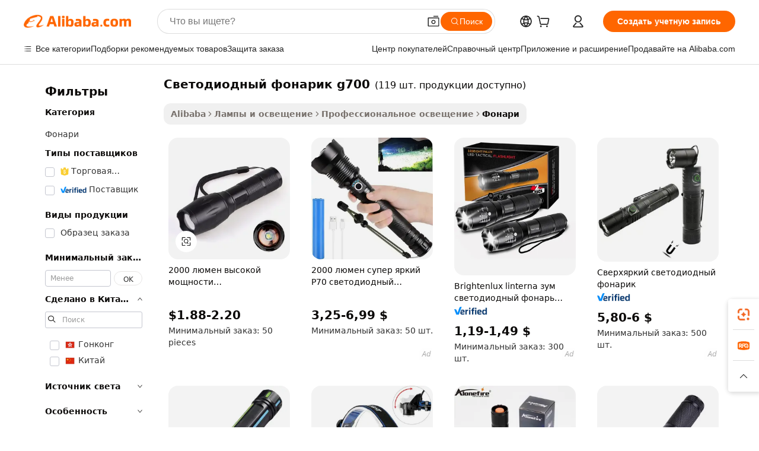

--- FILE ---
content_type: text/html;charset=UTF-8
request_url: https://russian.alibaba.com/g/g700-led-flashlight.html
body_size: 192437
content:

<!-- screen_content -->

    <!-- tangram:5410 begin-->
    <!-- tangram:529998 begin-->
    
<!DOCTYPE html>
<html lang="ru" dir="ltr">
  <head>
        <script>
      window.__BB = {
        scene: window.__bb_scene || 'traffic-free-goods'
      };
      window.__BB.BB_CWV_IGNORE = {
          lcp_element: ['#icbu-buyer-pc-top-banner'],
          lcp_url: [],
        };
      window._timing = {}
      window._timing.first_start = Date.now();
      window.needLoginInspiration = Boolean(false);
      // 变量用于标记页面首次可见时间
      let firstVisibleTime = null;
      if (typeof document.hidden !== 'undefined') {
        // 页面首次加载时直接统计
        if (!document.hidden) {
          firstVisibleTime = Date.now();
          window.__BB_timex = 1
        } else {
          // 页面不可见时监听 visibilitychange 事件
          document.addEventListener('visibilitychange', () => {
            if (!document.hidden) {
              firstVisibleTime = Date.now();
              window.__BB_timex = firstVisibleTime - window.performance.timing.navigationStart
              window.__BB.firstVisibleTime = window.__BB_timex
              console.log("Page became visible after "+ window.__BB_timex + " ms");
            }
          }, { once: true });  // 确保只触发一次
        }
      } else {
        console.warn('Page Visibility API is not supported in this browser.');
      }
    </script>
        <meta name="data-spm" content="a2700">
        <meta name="aplus-xplug" content="NONE">
        <meta name="aplus-icbu-disable-umid" content="1">
        <meta name="google-translate-customization" content="9de59014edaf3b99-22e1cf3b5ca21786-g00bb439a5e9e5f8f-f">
    <meta name="yandex-verification" content="25a76ba8e4443bb3" />
    <meta name="msvalidate.01" content="E3FBF0E89B724C30844BF17C59608E8F" />
    <meta name="viewport" content="width=device-width, initial-scale=1.0, maximum-scale=5.0, user-scalable=yes">
        <link rel="preconnect" href="https://s.alicdn.com/" crossorigin>
    <link rel="dns-prefetch" href="https://s.alicdn.com">
                        <link rel="preload" href="https://s.alicdn.com/@g/alilog/??aplus_plugin_icbufront/index.js,mlog/aplus_v2.js" as="script">
        <link rel="preload" href="https://s.alicdn.com/@img/imgextra/i2/O1CN0153JdbU26g4bILVOyC_!!6000000007690-2-tps-418-58.png" as="image">
        <script>
            window.__APLUS_ABRATE__ = {
        perf_group: 'base64cached',
        scene: "traffic-free-goods",
      };
    </script>
    <meta name="aplus-mmstat-timeout" content="15000">
        <meta content="text/html; charset=utf-8" http-equiv="Content-Type">
          <title>Светодиодные фонари G700 — яркие, перезаряжаемые и надежные</title>
      <meta name="keywords" content="led flashlight,led flashlight keychain,mini led flashlight">
      <meta name="description" content="Купите высококачественные светодиодные фонарики G700. Наслаждайтесь мощным, ярким и долговечным освещением, отвечающим всем вашим потребностям. Идеально подходит для кемпинга, охоты и тактического использования.">
            <meta name="pagetiming-rate" content="9">
      <meta name="pagetiming-resource-rate" content="4">
                    <link rel="canonical" href="https://russian.alibaba.com/g/g700-led-flashlight.html">
                              <link rel="alternate" hreflang="fr" href="https://french.alibaba.com/g/g700-led-flashlight.html">
                  <link rel="alternate" hreflang="de" href="https://german.alibaba.com/g/g700-led-flashlight.html">
                  <link rel="alternate" hreflang="pt" href="https://portuguese.alibaba.com/g/g700-led-flashlight.html">
                  <link rel="alternate" hreflang="it" href="https://italian.alibaba.com/g/g700-led-flashlight.html">
                  <link rel="alternate" hreflang="es" href="https://spanish.alibaba.com/g/g700-led-flashlight.html">
                  <link rel="alternate" hreflang="ru" href="https://russian.alibaba.com/g/g700-led-flashlight.html">
                  <link rel="alternate" hreflang="ko" href="https://korean.alibaba.com/g/g700-led-flashlight.html">
                  <link rel="alternate" hreflang="ar" href="https://arabic.alibaba.com/g/g700-led-flashlight.html">
                  <link rel="alternate" hreflang="ja" href="https://japanese.alibaba.com/g/g700-led-flashlight.html">
                  <link rel="alternate" hreflang="tr" href="https://turkish.alibaba.com/g/g700-led-flashlight.html">
                  <link rel="alternate" hreflang="th" href="https://thai.alibaba.com/g/g700-led-flashlight.html">
                  <link rel="alternate" hreflang="vi" href="https://vietnamese.alibaba.com/g/g700-led-flashlight.html">
                  <link rel="alternate" hreflang="nl" href="https://dutch.alibaba.com/g/g700-led-flashlight.html">
                  <link rel="alternate" hreflang="he" href="https://hebrew.alibaba.com/g/g700-led-flashlight.html">
                  <link rel="alternate" hreflang="id" href="https://indonesian.alibaba.com/g/g700-led-flashlight.html">
                  <link rel="alternate" hreflang="hi" href="https://hindi.alibaba.com/g/g700-led-flashlight.html">
                  <link rel="alternate" hreflang="en" href="https://www.alibaba.com/showroom/g700-led-flashlight.html">
                  <link rel="alternate" hreflang="zh" href="https://chinese.alibaba.com/g/g700-led-flashlight.html">
                  <link rel="alternate" hreflang="x-default" href="https://www.alibaba.com/showroom/g700-led-flashlight.html">
                                        <script>
      // Aplus 配置自动打点
      var queue = window.goldlog_queue || (window.goldlog_queue = []);
      var tags = ["button", "a", "div", "span", "i", "svg", "input", "li", "tr"];
      queue.push(
        {
          action: 'goldlog.appendMetaInfo',
          arguments: [
            'aplus-auto-exp',
            [
              {
                logkey: '/sc.ug_msite.new_product_exp',
                cssSelector: '[data-spm-exp]',
                props: ["data-spm-exp"],
              },
              {
                logkey: '/sc.ug_pc.seolist_product_exp',
                cssSelector: '.traffic-card-gallery',
                props: ["data-spm-exp"],
              }
            ]
          ]
        }
      )
      queue.push({
        action: 'goldlog.setMetaInfo',
        arguments: ['aplus-auto-clk', JSON.stringify(tags.map(tag =>({
          "logkey": "/sc.ug_msite.new_product_clk",
          tag,
          "filter": "data-spm-clk",
          "props": ["data-spm-clk"]
        })))],
      });
    </script>
  </head>
  <div id="icbu-header"><div id="the-new-header" data-version="4.4.0" data-tnh-auto-exp="tnh-expose" data-scenes="search-products" style="position: relative;background-color: #fff;border-bottom: 1px solid #ddd;box-sizing: border-box; font-family:Inter,SF Pro Text,Roboto,Helvetica Neue,Helvetica,Tahoma,Arial,PingFang SC,Microsoft YaHei;"><div style="display: flex;align-items:center;height: 72px;min-width: 1200px;max-width: 1580px;margin: 0 auto;padding: 0 40px;box-sizing: border-box;"><img style="height: 29px; width: 209px;" src="https://s.alicdn.com/@img/imgextra/i2/O1CN0153JdbU26g4bILVOyC_!!6000000007690-2-tps-418-58.png" alt="" /></div><div style="min-width: 1200px;max-width: 1580px;margin: 0 auto;overflow: hidden;font-size: 14px;display: flex;justify-content: space-between;padding: 0 40px;box-sizing: border-box;"><div style="display: flex; align-items: center; justify-content: space-between"><div style="position: relative; height: 36px; padding: 0 28px 0 20px">All categories</div><div style="position: relative; height: 36px; padding-right: 28px">Featured selections</div><div style="position: relative; height: 36px">Trade Assurance</div></div><div style="display: flex; align-items: center; justify-content: space-between"><div style="position: relative; height: 36px; padding-right: 28px">Buyer Central</div><div style="position: relative; height: 36px; padding-right: 28px">Help Center</div><div style="position: relative; height: 36px; padding-right: 28px">Get the app</div><div style="position: relative; height: 36px">Become a supplier</div></div></div></div></div></div>
  <body data-spm="7724857" style="min-height: calc(100vh + 1px)"><script 
id="beacon-aplus"   
src="//s.alicdn.com/@g/alilog/??aplus_plugin_icbufront/index.js,mlog/aplus_v2.js"
exparams="aplus=async&userid=&aplus&ali_beacon_id=&ali_apache_id=&ali_apache_track=&ali_apache_tracktmp=&eagleeye_traceid=2101d92c17687133459698243e142a&ip=3%2e17%2e66%2e80&dmtrack_c={ali%5fresin%5ftrace%3dse%5frst%3dnull%7csp%5fviewtype%3dY%7cset%3d3%7cser%3d1007%7cpageId%3d3ec4811feaf448c19f7cafc8d4a33766%7cm%5fpageid%3dnull%7cpvmi%3da074f40e565c4648bac55c69a22386cf%7csek%5fsepd%3d%25D1%2581%25D0%25B2%25D0%25B5%25D1%2582%25D0%25BE%25D0%25B4%25D0%25B8%25D0%25BE%25D0%25B4%25D0%25BD%25D1%258B%25D0%25B9%2b%25D1%2584%25D0%25BE%25D0%25BD%25D0%25B0%25D1%2580%25D0%25B8%25D0%25BA%2bg700%7csek%3dg700%2bled%2bflashlight%7cse%5fpn%3d1%7cp4pid%3db6dc928f%2db2d4%2d447d%2d8919%2d921d28d6628d%7csclkid%3dnull%7cforecast%5fpost%5fcate%3dnull%7cseo%5fnew%5fuser%5fflag%3dfalse%7ccategoryId%3d39050101%7cseo%5fsearch%5fmodel%5fupgrade%5fv2%3d2025070801%7cseo%5fmodule%5fcard%5f20240624%3d202406242%7clong%5ftext%5fgoogle%5ftranslate%5fv2%3d2407142%7cseo%5fcontent%5ftd%5fbottom%5ftext%5fupdate%5fkey%3d2025070801%7cseo%5fsearch%5fmodel%5fupgrade%5fv3%3d2025072201%7cdamo%5falt%5freplace%3d2485818%7cseo%5fsearch%5fmodel%5fmulti%5fupgrade%5fv3%3d2025081101%7cwap%5fcross%3d2007659%7cwap%5fcs%5faction%3d2005494%7cAPP%5fVisitor%5fActive%3d26705%7cseo%5fshowroom%5fgoods%5fmix%3d2005244%7cseo%5fdefault%5fcached%5flong%5ftext%5ffrom%5fnew%5fkeyword%5fstep%3d2024122502%7cshowroom%5fgeneral%5ftemplate%3d2005292%7cwap%5fcs%5ftext%3dnull%7cstructured%5fdata%3d2025052702%7cseo%5fmulti%5fstyle%5ftext%5fupdate%3d2511181%7cpc%5fnew%5fheader%3dnull%7cseo%5fmeta%5fcate%5ftemplate%5fv1%3d2025042401%7cseo%5fmeta%5ftd%5fsearch%5fkeyword%5fstep%5fv1%3d2025040999%7cshowroom%5fft%5flong%5ftext%5fbaks%3d80802%7cAPP%5fGrowing%5fBuyer%5fHigh%5fIntent%5fActive%3d25488%7cshowroom%5fpc%5fv2019%3d2104%7cAPP%5fProspecting%5fBuyer%3d26712%7ccache%5fcontrol%3dnull%7cAPP%5fChurned%5fCore%5fBuyer%3d25463%7cseo%5fdefault%5fcached%5flong%5ftext%5fstep%3d24110802%7camp%5flighthouse%5fscore%5fimage%3d19657%7cseo%5fft%5ftranslate%5fgemini%3d25012003%7cwap%5fnode%5fssr%3d2015725%7cdataphant%5fopen%3d27030%7clongtext%5fmulti%5fstyle%5fexpand%5frussian%3d2510141%7cseo%5flongtext%5fgoogle%5fdata%5fsection%3d25021702%7cindustry%5fpopular%5ffloor%3dnull%7cwap%5fad%5fgoods%5fproduct%5finterval%3dnull%7cseo%5fgoods%5fbootom%5fwholesale%5flink%3dnull%7cseo%5fkeyword%5faatest%3d12%7cseo%5fmiddle%5fwholesale%5flink%3dnull%7cft%5flong%5ftext%5fenpand%5fstep2%3d121602%7cseo%5fft%5flongtext%5fexpand%5fstep3%3d25012102%7cseo%5fwap%5fheadercard%3d2006288%7cAPP%5fChurned%5fInactive%5fVisitor%3d25497%7cAPP%5fGrowing%5fBuyer%5fHigh%5fIntent%5fInactive%3d25484%7cseo%5fmeta%5ftd%5fmulti%5fkey%3d2025061801%7ctop%5frecommend%5f20250120%3d202501201%7clongtext%5fmulti%5fstyle%5fexpand%5ffrench%5fcopy%3d25091802%7clongtext%5fmulti%5fstyle%5fexpand%5ffrench%5fcopy%5fcopy%3d25092502%7clong%5ftext%5fpaa%3d2020801%7cseo%5ffloor%5fexp%3dnull%7cseo%5fshowroom%5falgo%5flink%3d17764%7cseo%5fmeta%5ftd%5faib%5fgeneral%5fkey%3d2025091901%7ccountry%5findustry%3d202311033%7cpc%5ffree%5fswitchtosearch%3d2020529%7cshowroom%5fft%5flong%5ftext%5fenpand%5fstep1%3d101102%7cseo%5fshowroom%5fnorel%3d443425%7cplp%5fstyle%5f25%5fpc%3d202505222%7cseo%5fggs%5flayer%3d10011%7cquery%5fmutil%5flang%5ftranslate%3d2025060300%7cAPP%5fChurned%5fBuyer%3d25468%7cstream%5frender%5fperf%5fopt%3d2309181%7cwap%5fgoods%3d2007383%7cseo%5fshowroom%5fsimilar%5f20240614%3d202406142%7cchinese%5fopen%3d6307%7cquery%5fgpt%5ftranslate%3d20240820%7cad%5fproduct%5finterval%3dnull%7camp%5fto%5fpwa%3d2007359%7cplp%5faib%5fmulti%5fai%5fmeta%3d20250401%7cwap%5fsupplier%5fcontent%3dnull%7cpc%5ffree%5frefactoring%3d20220315%7csso%5foem%5ffloor%3d30031%7cAPP%5fGrowing%5fBuyer%5fInactive%3d25474%7cseo%5fpc%5fnew%5fview%5f20240807%3d202408072%7cseo%5fbottom%5ftext%5fentity%5fkey%5fcopy%3d2025062400%7cstream%5frender%3d433763%7cseo%5fmodule%5fcard%5f20240424%3d202404241%7cseo%5ftitle%5freplace%5f20191226%3d5841%7clongtext%5fmulti%5fstyle%5fexpand%3d25090802%7cgoogleweblight%3d6516%7clighthouse%5fbase64%3dnull%7cseo%5fsearch%5fen%5fsearch%5ftype%3d2025112400%7cAPP%5fProspecting%5fBuyer%5fActive%3d26714%7cad%5fgoods%5fproduct%5finterval%3dnull%7cseo%5fbottom%5fdeep%5fextend%5fkw%5fkey%3d2025071101%7clongtext%5fmulti%5fstyle%5fexpand%5fturkish%3d25102801%7cilink%5fuv%3d20240911%7cwap%5flist%5fwakeup%3d2005832%7ctpp%5fcrosslink%5fpc%3d20205311%7cseo%5ftop%5fbooth%3d18501%7cAPP%5fGrowing%5fBuyer%5fLess%5fActive%3d25472%7cseo%5fsearch%5fmodel%5fupgrade%5frank%3d2025092401%7cgoodslayer%3d7977%7cft%5flong%5ftext%5ftranslate%5fexpand%5fstep1%3d24110802%7cseo%5fheaderstyle%5ftraffic%5fkey%5fv1%3d2025072100%7ccrosslink%5fswitch%3d2008141%7cp4p%5foutline%3d20240328%7cseo%5fmeta%5ftd%5faib%5fv2%5fkey%3d2025091800%7crts%5fmulti%3d2008404%7cAPP%5fVisitor%5fLess%5fActive%3d26698%7cplp%5fstyle%5f25%3d202505192%7ccdn%5fvm%3d2007368%7cwap%5fad%5fproduct%5finterval%3dnull%7cseo%5fsearch%5fmodel%5fmulti%5fupgrade%5frank%3d2025092401%7cpc%5fcard%5fshare%3d2025081201%7cAPP%5fGrowing%5fBuyer%5fHigh%5fIntent%5fLess%5fActive%3d25480%7cgoods%5ftitle%5fsubstitute%3d9618%7cwap%5fscreen%5fexp%3d2025081400%7creact%5fheader%5ftest%3d202502182%7cpc%5fcs%5fcolor%3dnull%7cshowroom%5fft%5flong%5ftext%5ftest%3d72502%7cone%5ftap%5flogin%5fABTest%3d202308153%7cseo%5fhyh%5fshow%5ftags%3d9867%7cplp%5fstructured%5fdata%3d2508182%7cguide%5fdelete%3d2008526%7cseo%5findustry%5ftemplate%3dnull%7cseo%5fmeta%5ftd%5fmulti%5fes%5fkey%3d2025073101%7cseo%5fshowroom%5fdata%5fmix%3d19888%7csso%5ftop%5franking%5ffloor%3d20031%7cseo%5ftd%5fdeep%5fupgrade%5fkey%5fv3%3d2025081101%7cwap%5fue%5fone%3d2025111401%7cshowroom%5fto%5frts%5flink%3d2008480%7ccountrysearch%5ftest%3dnull%7cshowroom%5flist%5fnew%5farrival%3d2811002%7cchannel%5famp%5fto%5fpwa%3d2008435%7cseo%5fmulti%5fstyles%5flong%5ftext%3d2503172%7cseo%5fmeta%5ftext%5fmutli%5fcate%5ftemplate%5fv1%3d2025080800%7cseo%5fdefault%5fcached%5fmutil%5flong%5ftext%5fstep%3d24110436%7cseo%5faction%5fpoint%5ftype%3d22823%7cseo%5faib%5ftd%5flaunch%5f20240828%5fcopy%3d202408282%7cseo%5fshowroom%5fwholesale%5flink%3d2486142%7cseo%5fperf%5fimprove%3d2023999%7cseo%5fwap%5flist%5fbounce%5f01%3d2063%7cseo%5fwap%5flist%5fbounce%5f02%3d2128%7cAPP%5fGrowing%5fBuyer%5fActive%3d25492%7cvideolayer%3dnull%7cvideo%5fplay%3dnull%7cAPP%5fChurned%5fMember%5fInactive%3d25501%7cseo%5fgoogle%5fnew%5fstruct%3d438326%7ctpp%5ftrace%3dseoKeyword%2dseoKeyword%5fv3%2dbase%2dORIGINAL}&pageid=031142502101eac41768713346&hn=ensearchweb033001234196%2erg%2dus%2deast%2eus44&asid=AQAAAACCbGxpPEO6WQAAAACncDx3pUSk1Q==&treq=&tres=" async>
</script>
            <style>body{background-color:white;}.no-scrollbar.il-sticky.il-top-0.il-max-h-\[100vh\].il-w-\[200px\].il-flex-shrink-0.il-flex-grow-0.il-overflow-y-scroll{background-color:#FFF;padding-left:12px}</style>
                    <!-- tangram:530006 begin-->
<!--  -->
 <style>
   @keyframes il-spin {
     to {
       transform: rotate(360deg);
     }
   }
   @keyframes il-pulse {
     50% {
       opacity: 0.5;
     }
   }
   .traffic-card-gallery {display: flex;position: relative;flex-direction: column;justify-content: flex-start;border-radius: 0.5rem;background-color: #fff;padding: 0.5rem 0.5rem 1rem;overflow: hidden;font-size: 0.75rem;line-height: 1rem;}
   .traffic-card-list {display: flex;position: relative;flex-direction: row;justify-content: flex-start;border-bottom-width: 1px;background-color: #fff;padding: 1rem;height: 292px;overflow: hidden;font-size: 0.75rem;line-height: 1rem;}
   .product-price {
     b {
       font-size: 22px;
     }
   }
   .skel-loading {
       animation: il-pulse 2s cubic-bezier(0.4, 0, 0.6, 1) infinite;background-color: hsl(60, 4.8%, 95.9%);
   }
 </style>
<div id="first-cached-card">
  <div style="box-sizing:border-box;display: flex;position: absolute;left: 0;right: 0;margin: 0 auto;z-index: 1;min-width: 1200px;max-width: 1580px;padding: 0.75rem 3.25rem 0;pointer-events: none;">
    <!--页面左侧区域-->
    <div style="width: 200px;padding-top: 1rem;padding-left:12px; background-color: #fff;border-radius: 0.25rem">
      <div class="skel-loading" style="height: 1.5rem;width: 50%;border-radius: 0.25rem;"></div>
      <div style="margin-top: 1rem;margin-bottom: 1rem;">
        <div class="skel-loading" style="height: 1rem;width: calc(100% * 5 / 6);"></div>
        <div
          class="skel-loading"
          style="margin-top: 1rem;height: 1rem;width: calc(100% * 8 / 12);"
        ></div>
        <div class="skel-loading" style="margin-top: 1rem;height: 1rem;width: 75%;"></div>
        <div
          class="skel-loading"
          style="margin-top: 1rem;height: 1rem;width: calc(100% * 7 / 12);"
        ></div>
      </div>
      <div class="skel-loading" style="height: 1.5rem;width: 50%;border-radius: 0.25rem;"></div>
      <div style="margin-top: 1rem;margin-bottom: 1rem;">
        <div class="skel-loading" style="height: 1rem;width: calc(100% * 5 / 6);"></div>
        <div
          class="skel-loading"
          style="margin-top: 1rem;height: 1rem;width: calc(100% * 8 / 12);"
        ></div>
        <div class="skel-loading" style="margin-top: 1rem;height: 1rem;width: 75%;"></div>
        <div
          class="skel-loading"
          style="margin-top: 1rem;height: 1rem;width: calc(100% * 7 / 12);"
        ></div>
      </div>
      <div class="skel-loading" style="height: 1.5rem;width: 50%;border-radius: 0.25rem;"></div>
      <div style="margin-top: 1rem;margin-bottom: 1rem;">
        <div class="skel-loading" style="height: 1rem;width: calc(100% * 5 / 6);"></div>
        <div
          class="skel-loading"
          style="margin-top: 1rem;height: 1rem;width: calc(100% * 8 / 12);"
        ></div>
        <div class="skel-loading" style="margin-top: 1rem;height: 1rem;width: 75%;"></div>
        <div
          class="skel-loading"
          style="margin-top: 1rem;height: 1rem;width: calc(100% * 7 / 12);"
        ></div>
      </div>
      <div class="skel-loading" style="height: 1.5rem;width: 50%;border-radius: 0.25rem;"></div>
      <div style="margin-top: 1rem;margin-bottom: 1rem;">
        <div class="skel-loading" style="height: 1rem;width: calc(100% * 5 / 6);"></div>
        <div
          class="skel-loading"
          style="margin-top: 1rem;height: 1rem;width: calc(100% * 8 / 12);"
        ></div>
        <div class="skel-loading" style="margin-top: 1rem;height: 1rem;width: 75%;"></div>
        <div
          class="skel-loading"
          style="margin-top: 1rem;height: 1rem;width: calc(100% * 7 / 12);"
        ></div>
      </div>
      <div class="skel-loading" style="height: 1.5rem;width: 50%;border-radius: 0.25rem;"></div>
      <div style="margin-top: 1rem;margin-bottom: 1rem;">
        <div class="skel-loading" style="height: 1rem;width: calc(100% * 5 / 6);"></div>
        <div
          class="skel-loading"
          style="margin-top: 1rem;height: 1rem;width: calc(100% * 8 / 12);"
        ></div>
        <div class="skel-loading" style="margin-top: 1rem;height: 1rem;width: 75%;"></div>
        <div
          class="skel-loading"
          style="margin-top: 1rem;height: 1rem;width: calc(100% * 7 / 12);"
        ></div>
      </div>
      <div class="skel-loading" style="height: 1.5rem;width: 50%;border-radius: 0.25rem;"></div>
      <div style="margin-top: 1rem;margin-bottom: 1rem;">
        <div class="skel-loading" style="height: 1rem;width: calc(100% * 5 / 6);"></div>
        <div
          class="skel-loading"
          style="margin-top: 1rem;height: 1rem;width: calc(100% * 8 / 12);"
        ></div>
        <div class="skel-loading" style="margin-top: 1rem;height: 1rem;width: 75%;"></div>
        <div
          class="skel-loading"
          style="margin-top: 1rem;height: 1rem;width: calc(100% * 7 / 12);"
        ></div>
      </div>
    </div>
    <!--页面主体区域-->
    <div style="flex: 1 1 0%; overflow: hidden;padding: 0.5rem 0.5rem 0.5rem 1.5rem">
      <div style="height: 1.25rem;margin-bottom: 1rem;"></div>
      <!-- keywords -->
      <div style="margin-bottom: 1rem;height: 1.75rem;font-weight: 700;font-size: 1.25rem;line-height: 1.75rem;"></div>
      <!-- longtext -->
            <div style="width: calc(25% - 0.9rem);pointer-events: auto">
        <div class="traffic-card-gallery">
          <!-- ProductImage -->
          <a href="//www.alibaba.com/product-detail/2000-Lumen-High-Power-Rechargeable-LED_60676805029.html?from=SEO" target="_blank" style="position: relative;margin-bottom: 0.5rem;aspect-ratio: 1;overflow: hidden;border-radius: 0.5rem;">
            <div style="display: flex; overflow: hidden">
              <div style="position: relative;margin: 0;width: 100%;min-width: 0;flex-shrink: 0;flex-grow: 0;flex-basis: 100%;padding: 0;">
                <img style="position: relative; aspect-ratio: 1; width: 100%" src="[data-uri]" loading="eager" />
                <div style="position: absolute;left: 0;bottom: 0;right: 0;top: 0;background-color: #000;opacity: 0.05;"></div>
              </div>
            </div>
          </a>
          <div style="display: flex;flex: 1 1 0%;flex-direction: column;justify-content: space-between;">
            <div>
              <a class="skel-loading" style="margin-top: 0.5rem;display:inline-block;width:100%;height:1rem;" href="//www.alibaba.com/product-detail/2000-Lumen-High-Power-Rechargeable-LED_60676805029.html" target="_blank"></a>
              <a class="skel-loading" style="margin-top: 0.125rem;display:inline-block;width:100%;height:1rem;" href="//www.alibaba.com/product-detail/2000-Lumen-High-Power-Rechargeable-LED_60676805029.html" target="_blank"></a>
              <div class="skel-loading" style="margin-top: 0.25rem;height:1.625rem;width:75%"></div>
              <div class="skel-loading" style="margin-top: 0.5rem;height: 1rem;width:50%"></div>
              <div class="skel-loading" style="margin-top:0.25rem;height:1rem;width:25%"></div>
            </div>
          </div>

        </div>
      </div>

    </div>
  </div>
</div>
<!-- tangram:530006 end-->
            <style>.component-left-filter-callback{display:flex;position:relative;margin-top:10px;height:1200px}.component-left-filter-callback img{width:200px}.component-left-filter-callback i{position:absolute;top:5%;left:50%}.related-search-wrapper{padding:.5rem;--tw-bg-opacity: 1;background-color:#fff;background-color:rgba(255,255,255,var(--tw-bg-opacity, 1));border-width:1px;border-color:var(--input)}.related-search-wrapper .related-search-box{margin:12px 16px}.related-search-wrapper .related-search-box .related-search-title{display:inline;float:start;color:#666;word-wrap:break-word;margin-right:12px;width:13%}.related-search-wrapper .related-search-box .related-search-content{display:flex;flex-wrap:wrap}.related-search-wrapper .related-search-box .related-search-content .related-search-link{margin-right:12px;width:23%;overflow:hidden;color:#666;text-overflow:ellipsis;white-space:nowrap}.product-title img{margin-right:.5rem;display:inline-block;height:1rem;vertical-align:sub}.product-price b{font-size:22px}.similar-icon{position:absolute;bottom:12px;z-index:2;right:12px}.rfq-card{display:inline-block;position:relative;box-sizing:border-box;margin-bottom:36px}.rfq-card .rfq-card-content{display:flex;position:relative;flex-direction:column;align-items:flex-start;background-size:cover;background-color:#fff;padding:12px;width:100%;height:100%}.rfq-card .rfq-card-content .rfq-card-icon{margin-top:50px}.rfq-card .rfq-card-content .rfq-card-icon img{width:45px}.rfq-card .rfq-card-content .rfq-card-top-title{margin-top:14px;color:#222;font-weight:400;font-size:16px}.rfq-card .rfq-card-content .rfq-card-title{margin-top:24px;color:#333;font-weight:800;font-size:20px}.rfq-card .rfq-card-content .rfq-card-input-box{margin-top:24px;width:100%}.rfq-card .rfq-card-content .rfq-card-input-box textarea{box-sizing:border-box;border:1px solid #ddd;border-radius:4px;background-color:#fff;padding:9px 12px;width:100%;height:88px;resize:none;color:#666;font-weight:400;font-size:13px;font-family:inherit}.rfq-card .rfq-card-content .rfq-card-button{margin-top:24px;border:1px solid #666;border-radius:16px;background-color:#fff;width:67%;color:#000;font-weight:700;font-size:14px;line-height:30px;text-align:center}[data-modulename^=ProductList-] div{contain-intrinsic-size:auto 500px}.traffic-card-gallery:hover{--tw-shadow: 0px 2px 6px 2px rgba(0,0,0,.12157);--tw-shadow-colored: 0px 2px 6px 2px var(--tw-shadow-color);box-shadow:0 0 #0000,0 0 #0000,0 2px 6px 2px #0000001f;box-shadow:var(--tw-ring-offset-shadow, 0 0 rgba(0,0,0,0)),var(--tw-ring-shadow, 0 0 rgba(0,0,0,0)),var(--tw-shadow);z-index:10}.traffic-card-gallery{position:relative;display:flex;flex-direction:column;justify-content:flex-start;overflow:hidden;border-radius:.75rem;--tw-bg-opacity: 1;background-color:#fff;background-color:rgba(255,255,255,var(--tw-bg-opacity, 1));padding:.5rem;font-size:.75rem;line-height:1rem}.traffic-card-list{position:relative;display:flex;height:292px;flex-direction:row;justify-content:flex-start;overflow:hidden;border-bottom-width:1px;--tw-bg-opacity: 1;background-color:#fff;background-color:rgba(255,255,255,var(--tw-bg-opacity, 1));padding:1rem;font-size:.75rem;line-height:1rem}.traffic-card-g-industry:hover{--tw-shadow: 0 0 10px rgba(0,0,0,.1);--tw-shadow-colored: 0 0 10px var(--tw-shadow-color);box-shadow:0 0 #0000,0 0 #0000,0 0 10px #0000001a;box-shadow:var(--tw-ring-offset-shadow, 0 0 rgba(0,0,0,0)),var(--tw-ring-shadow, 0 0 rgba(0,0,0,0)),var(--tw-shadow)}.traffic-card-g-industry{position:relative;border-radius:var(--radius);--tw-bg-opacity: 1;background-color:#fff;background-color:rgba(255,255,255,var(--tw-bg-opacity, 1));padding:1.25rem .75rem .75rem;font-size:.875rem;line-height:1.25rem}.module-filter-section-wrapper{max-height:none!important;overflow-x:hidden}*,:before,:after{--tw-border-spacing-x: 0;--tw-border-spacing-y: 0;--tw-translate-x: 0;--tw-translate-y: 0;--tw-rotate: 0;--tw-skew-x: 0;--tw-skew-y: 0;--tw-scale-x: 1;--tw-scale-y: 1;--tw-pan-x: ;--tw-pan-y: ;--tw-pinch-zoom: ;--tw-scroll-snap-strictness: proximity;--tw-gradient-from-position: ;--tw-gradient-via-position: ;--tw-gradient-to-position: ;--tw-ordinal: ;--tw-slashed-zero: ;--tw-numeric-figure: ;--tw-numeric-spacing: ;--tw-numeric-fraction: ;--tw-ring-inset: ;--tw-ring-offset-width: 0px;--tw-ring-offset-color: #fff;--tw-ring-color: rgba(59, 130, 246, .5);--tw-ring-offset-shadow: 0 0 rgba(0,0,0,0);--tw-ring-shadow: 0 0 rgba(0,0,0,0);--tw-shadow: 0 0 rgba(0,0,0,0);--tw-shadow-colored: 0 0 rgba(0,0,0,0);--tw-blur: ;--tw-brightness: ;--tw-contrast: ;--tw-grayscale: ;--tw-hue-rotate: ;--tw-invert: ;--tw-saturate: ;--tw-sepia: ;--tw-drop-shadow: ;--tw-backdrop-blur: ;--tw-backdrop-brightness: ;--tw-backdrop-contrast: ;--tw-backdrop-grayscale: ;--tw-backdrop-hue-rotate: ;--tw-backdrop-invert: ;--tw-backdrop-opacity: ;--tw-backdrop-saturate: ;--tw-backdrop-sepia: ;--tw-contain-size: ;--tw-contain-layout: ;--tw-contain-paint: ;--tw-contain-style: }::backdrop{--tw-border-spacing-x: 0;--tw-border-spacing-y: 0;--tw-translate-x: 0;--tw-translate-y: 0;--tw-rotate: 0;--tw-skew-x: 0;--tw-skew-y: 0;--tw-scale-x: 1;--tw-scale-y: 1;--tw-pan-x: ;--tw-pan-y: ;--tw-pinch-zoom: ;--tw-scroll-snap-strictness: proximity;--tw-gradient-from-position: ;--tw-gradient-via-position: ;--tw-gradient-to-position: ;--tw-ordinal: ;--tw-slashed-zero: ;--tw-numeric-figure: ;--tw-numeric-spacing: ;--tw-numeric-fraction: ;--tw-ring-inset: ;--tw-ring-offset-width: 0px;--tw-ring-offset-color: #fff;--tw-ring-color: rgba(59, 130, 246, .5);--tw-ring-offset-shadow: 0 0 rgba(0,0,0,0);--tw-ring-shadow: 0 0 rgba(0,0,0,0);--tw-shadow: 0 0 rgba(0,0,0,0);--tw-shadow-colored: 0 0 rgba(0,0,0,0);--tw-blur: ;--tw-brightness: ;--tw-contrast: ;--tw-grayscale: ;--tw-hue-rotate: ;--tw-invert: ;--tw-saturate: ;--tw-sepia: ;--tw-drop-shadow: ;--tw-backdrop-blur: ;--tw-backdrop-brightness: ;--tw-backdrop-contrast: ;--tw-backdrop-grayscale: ;--tw-backdrop-hue-rotate: ;--tw-backdrop-invert: ;--tw-backdrop-opacity: ;--tw-backdrop-saturate: ;--tw-backdrop-sepia: ;--tw-contain-size: ;--tw-contain-layout: ;--tw-contain-paint: ;--tw-contain-style: }*,:before,:after{box-sizing:border-box;border-width:0;border-style:solid;border-color:#e5e7eb}:before,:after{--tw-content: ""}html,:host{line-height:1.5;-webkit-text-size-adjust:100%;-moz-tab-size:4;-o-tab-size:4;tab-size:4;font-family:ui-sans-serif,system-ui,-apple-system,Segoe UI,Roboto,Ubuntu,Cantarell,Noto Sans,sans-serif,"Apple Color Emoji","Segoe UI Emoji",Segoe UI Symbol,"Noto Color Emoji";font-feature-settings:normal;font-variation-settings:normal;-webkit-tap-highlight-color:transparent}body{margin:0;line-height:inherit}hr{height:0;color:inherit;border-top-width:1px}abbr:where([title]){text-decoration:underline;-webkit-text-decoration:underline dotted;text-decoration:underline dotted}h1,h2,h3,h4,h5,h6{font-size:inherit;font-weight:inherit}a{color:inherit;text-decoration:inherit}b,strong{font-weight:bolder}code,kbd,samp,pre{font-family:ui-monospace,SFMono-Regular,Menlo,Monaco,Consolas,Liberation Mono,Courier New,monospace;font-feature-settings:normal;font-variation-settings:normal;font-size:1em}small{font-size:80%}sub,sup{font-size:75%;line-height:0;position:relative;vertical-align:baseline}sub{bottom:-.25em}sup{top:-.5em}table{text-indent:0;border-color:inherit;border-collapse:collapse}button,input,optgroup,select,textarea{font-family:inherit;font-feature-settings:inherit;font-variation-settings:inherit;font-size:100%;font-weight:inherit;line-height:inherit;letter-spacing:inherit;color:inherit;margin:0;padding:0}button,select{text-transform:none}button,input:where([type=button]),input:where([type=reset]),input:where([type=submit]){-webkit-appearance:button;background-color:transparent;background-image:none}:-moz-focusring{outline:auto}:-moz-ui-invalid{box-shadow:none}progress{vertical-align:baseline}::-webkit-inner-spin-button,::-webkit-outer-spin-button{height:auto}[type=search]{-webkit-appearance:textfield;outline-offset:-2px}::-webkit-search-decoration{-webkit-appearance:none}::-webkit-file-upload-button{-webkit-appearance:button;font:inherit}summary{display:list-item}blockquote,dl,dd,h1,h2,h3,h4,h5,h6,hr,figure,p,pre{margin:0}fieldset{margin:0;padding:0}legend{padding:0}ol,ul,menu{list-style:none;margin:0;padding:0}dialog{padding:0}textarea{resize:vertical}input::-moz-placeholder,textarea::-moz-placeholder{opacity:1;color:#9ca3af}input::placeholder,textarea::placeholder{opacity:1;color:#9ca3af}button,[role=button]{cursor:pointer}:disabled{cursor:default}img,svg,video,canvas,audio,iframe,embed,object{display:block;vertical-align:middle}img,video{max-width:100%;height:auto}[hidden]:where(:not([hidden=until-found])){display:none}:root{--background: hsl(0, 0%, 100%);--foreground: hsl(20, 14.3%, 4.1%);--card: hsl(0, 0%, 100%);--card-foreground: hsl(20, 14.3%, 4.1%);--popover: hsl(0, 0%, 100%);--popover-foreground: hsl(20, 14.3%, 4.1%);--primary: hsl(24, 100%, 50%);--primary-foreground: hsl(60, 9.1%, 97.8%);--secondary: hsl(60, 4.8%, 95.9%);--secondary-foreground: #333;--muted: hsl(60, 4.8%, 95.9%);--muted-foreground: hsl(25, 5.3%, 44.7%);--accent: hsl(60, 4.8%, 95.9%);--accent-foreground: hsl(24, 9.8%, 10%);--destructive: hsl(0, 84.2%, 60.2%);--destructive-foreground: hsl(60, 9.1%, 97.8%);--border: hsl(20, 5.9%, 90%);--input: hsl(20, 5.9%, 90%);--ring: hsl(24.6, 95%, 53.1%);--radius: 1rem}.dark{--background: hsl(20, 14.3%, 4.1%);--foreground: hsl(60, 9.1%, 97.8%);--card: hsl(20, 14.3%, 4.1%);--card-foreground: hsl(60, 9.1%, 97.8%);--popover: hsl(20, 14.3%, 4.1%);--popover-foreground: hsl(60, 9.1%, 97.8%);--primary: hsl(20.5, 90.2%, 48.2%);--primary-foreground: hsl(60, 9.1%, 97.8%);--secondary: hsl(12, 6.5%, 15.1%);--secondary-foreground: hsl(60, 9.1%, 97.8%);--muted: hsl(12, 6.5%, 15.1%);--muted-foreground: hsl(24, 5.4%, 63.9%);--accent: hsl(12, 6.5%, 15.1%);--accent-foreground: hsl(60, 9.1%, 97.8%);--destructive: hsl(0, 72.2%, 50.6%);--destructive-foreground: hsl(60, 9.1%, 97.8%);--border: hsl(12, 6.5%, 15.1%);--input: hsl(12, 6.5%, 15.1%);--ring: hsl(20.5, 90.2%, 48.2%)}*{border-color:#e7e5e4;border-color:var(--border)}body{background-color:#fff;background-color:var(--background);color:#0c0a09;color:var(--foreground)}.il-sr-only{position:absolute;width:1px;height:1px;padding:0;margin:-1px;overflow:hidden;clip:rect(0,0,0,0);white-space:nowrap;border-width:0}.il-invisible{visibility:hidden}.il-fixed{position:fixed}.il-absolute{position:absolute}.il-relative{position:relative}.il-sticky{position:sticky}.il-inset-0{inset:0}.il--bottom-12{bottom:-3rem}.il--top-12{top:-3rem}.il-bottom-0{bottom:0}.il-bottom-2{bottom:.5rem}.il-bottom-3{bottom:.75rem}.il-bottom-4{bottom:1rem}.il-end-0{right:0}.il-end-2{right:.5rem}.il-end-3{right:.75rem}.il-end-4{right:1rem}.il-left-0{left:0}.il-left-3{left:.75rem}.il-right-0{right:0}.il-right-2{right:.5rem}.il-right-3{right:.75rem}.il-start-0{left:0}.il-start-1\/2{left:50%}.il-start-2{left:.5rem}.il-start-3{left:.75rem}.il-start-\[50\%\]{left:50%}.il-top-0{top:0}.il-top-1\/2{top:50%}.il-top-16{top:4rem}.il-top-4{top:1rem}.il-top-\[50\%\]{top:50%}.il-z-10{z-index:10}.il-z-50{z-index:50}.il-z-\[9999\]{z-index:9999}.il-col-span-4{grid-column:span 4 / span 4}.il-m-0{margin:0}.il-m-3{margin:.75rem}.il-m-auto{margin:auto}.il-mx-auto{margin-left:auto;margin-right:auto}.il-my-3{margin-top:.75rem;margin-bottom:.75rem}.il-my-5{margin-top:1.25rem;margin-bottom:1.25rem}.il-my-auto{margin-top:auto;margin-bottom:auto}.\!il-mb-4{margin-bottom:1rem!important}.il--mt-4{margin-top:-1rem}.il-mb-0{margin-bottom:0}.il-mb-1{margin-bottom:.25rem}.il-mb-2{margin-bottom:.5rem}.il-mb-3{margin-bottom:.75rem}.il-mb-4{margin-bottom:1rem}.il-mb-5{margin-bottom:1.25rem}.il-mb-6{margin-bottom:1.5rem}.il-mb-8{margin-bottom:2rem}.il-mb-\[-0\.75rem\]{margin-bottom:-.75rem}.il-mb-\[0\.125rem\]{margin-bottom:.125rem}.il-me-1{margin-right:.25rem}.il-me-2{margin-right:.5rem}.il-me-3{margin-right:.75rem}.il-me-auto{margin-right:auto}.il-mr-1{margin-right:.25rem}.il-mr-2{margin-right:.5rem}.il-ms-1{margin-left:.25rem}.il-ms-4{margin-left:1rem}.il-ms-5{margin-left:1.25rem}.il-ms-8{margin-left:2rem}.il-ms-\[\.375rem\]{margin-left:.375rem}.il-ms-auto{margin-left:auto}.il-mt-0{margin-top:0}.il-mt-0\.5{margin-top:.125rem}.il-mt-1{margin-top:.25rem}.il-mt-2{margin-top:.5rem}.il-mt-3{margin-top:.75rem}.il-mt-4{margin-top:1rem}.il-mt-6{margin-top:1.5rem}.il-line-clamp-1{overflow:hidden;display:-webkit-box;-webkit-box-orient:vertical;-webkit-line-clamp:1}.il-line-clamp-2{overflow:hidden;display:-webkit-box;-webkit-box-orient:vertical;-webkit-line-clamp:2}.il-line-clamp-6{overflow:hidden;display:-webkit-box;-webkit-box-orient:vertical;-webkit-line-clamp:6}.il-inline-block{display:inline-block}.il-inline{display:inline}.il-flex{display:flex}.il-inline-flex{display:inline-flex}.il-grid{display:grid}.il-aspect-square{aspect-ratio:1 / 1}.il-size-5{width:1.25rem;height:1.25rem}.il-h-1{height:.25rem}.il-h-10{height:2.5rem}.il-h-11{height:2.75rem}.il-h-20{height:5rem}.il-h-24{height:6rem}.il-h-3\.5{height:.875rem}.il-h-4{height:1rem}.il-h-40{height:10rem}.il-h-6{height:1.5rem}.il-h-8{height:2rem}.il-h-9{height:2.25rem}.il-h-\[150px\]{height:150px}.il-h-\[152px\]{height:152px}.il-h-\[18\.25rem\]{height:18.25rem}.il-h-\[292px\]{height:292px}.il-h-\[600px\]{height:600px}.il-h-auto{height:auto}.il-h-fit{height:-moz-fit-content;height:fit-content}.il-h-full{height:100%}.il-h-screen{height:100vh}.il-max-h-\[100vh\]{max-height:100vh}.il-w-1\/2{width:50%}.il-w-10{width:2.5rem}.il-w-10\/12{width:83.333333%}.il-w-4{width:1rem}.il-w-6{width:1.5rem}.il-w-64{width:16rem}.il-w-7\/12{width:58.333333%}.il-w-72{width:18rem}.il-w-8{width:2rem}.il-w-8\/12{width:66.666667%}.il-w-9{width:2.25rem}.il-w-9\/12{width:75%}.il-w-\[200px\]{width:200px}.il-w-\[84px\]{width:84px}.il-w-fit{width:-moz-fit-content;width:fit-content}.il-w-full{width:100%}.il-w-screen{width:100vw}.il-min-w-0{min-width:0px}.il-min-w-3{min-width:.75rem}.il-min-w-\[1200px\]{min-width:1200px}.il-max-w-\[1000px\]{max-width:1000px}.il-max-w-\[1580px\]{max-width:1580px}.il-max-w-full{max-width:100%}.il-max-w-lg{max-width:32rem}.il-flex-1{flex:1 1 0%}.il-flex-shrink-0,.il-shrink-0{flex-shrink:0}.il-flex-grow-0,.il-grow-0{flex-grow:0}.il-basis-24{flex-basis:6rem}.il-basis-full{flex-basis:100%}.il-origin-\[--radix-tooltip-content-transform-origin\]{transform-origin:var(--radix-tooltip-content-transform-origin)}.il--translate-x-1\/2{--tw-translate-x: -50%;transform:translate(-50%,var(--tw-translate-y)) rotate(var(--tw-rotate)) skew(var(--tw-skew-x)) skewY(var(--tw-skew-y)) scaleX(var(--tw-scale-x)) scaleY(var(--tw-scale-y));transform:translate(var(--tw-translate-x),var(--tw-translate-y)) rotate(var(--tw-rotate)) skew(var(--tw-skew-x)) skewY(var(--tw-skew-y)) scaleX(var(--tw-scale-x)) scaleY(var(--tw-scale-y))}.il--translate-y-1\/2{--tw-translate-y: -50%;transform:translate(var(--tw-translate-x),-50%) rotate(var(--tw-rotate)) skew(var(--tw-skew-x)) skewY(var(--tw-skew-y)) scaleX(var(--tw-scale-x)) scaleY(var(--tw-scale-y));transform:translate(var(--tw-translate-x),var(--tw-translate-y)) rotate(var(--tw-rotate)) skew(var(--tw-skew-x)) skewY(var(--tw-skew-y)) scaleX(var(--tw-scale-x)) scaleY(var(--tw-scale-y))}.il-translate-x-\[-50\%\]{--tw-translate-x: -50%;transform:translate(-50%,var(--tw-translate-y)) rotate(var(--tw-rotate)) skew(var(--tw-skew-x)) skewY(var(--tw-skew-y)) scaleX(var(--tw-scale-x)) scaleY(var(--tw-scale-y));transform:translate(var(--tw-translate-x),var(--tw-translate-y)) rotate(var(--tw-rotate)) skew(var(--tw-skew-x)) skewY(var(--tw-skew-y)) scaleX(var(--tw-scale-x)) scaleY(var(--tw-scale-y))}.il-translate-y-\[-50\%\]{--tw-translate-y: -50%;transform:translate(var(--tw-translate-x),-50%) rotate(var(--tw-rotate)) skew(var(--tw-skew-x)) skewY(var(--tw-skew-y)) scaleX(var(--tw-scale-x)) scaleY(var(--tw-scale-y));transform:translate(var(--tw-translate-x),var(--tw-translate-y)) rotate(var(--tw-rotate)) skew(var(--tw-skew-x)) skewY(var(--tw-skew-y)) scaleX(var(--tw-scale-x)) scaleY(var(--tw-scale-y))}.il-rotate-90{--tw-rotate: 90deg;transform:translate(var(--tw-translate-x),var(--tw-translate-y)) rotate(90deg) skew(var(--tw-skew-x)) skewY(var(--tw-skew-y)) scaleX(var(--tw-scale-x)) scaleY(var(--tw-scale-y));transform:translate(var(--tw-translate-x),var(--tw-translate-y)) rotate(var(--tw-rotate)) skew(var(--tw-skew-x)) skewY(var(--tw-skew-y)) scaleX(var(--tw-scale-x)) scaleY(var(--tw-scale-y))}@keyframes il-pulse{50%{opacity:.5}}.il-animate-pulse{animation:il-pulse 2s cubic-bezier(.4,0,.6,1) infinite}@keyframes il-spin{to{transform:rotate(360deg)}}.il-animate-spin{animation:il-spin 1s linear infinite}.il-cursor-pointer{cursor:pointer}.il-list-disc{list-style-type:disc}.il-grid-cols-2{grid-template-columns:repeat(2,minmax(0,1fr))}.il-grid-cols-4{grid-template-columns:repeat(4,minmax(0,1fr))}.il-flex-row{flex-direction:row}.il-flex-col{flex-direction:column}.il-flex-col-reverse{flex-direction:column-reverse}.il-flex-wrap{flex-wrap:wrap}.il-flex-nowrap{flex-wrap:nowrap}.il-items-start{align-items:flex-start}.il-items-center{align-items:center}.il-items-baseline{align-items:baseline}.il-justify-start{justify-content:flex-start}.il-justify-end{justify-content:flex-end}.il-justify-center{justify-content:center}.il-justify-between{justify-content:space-between}.il-gap-1{gap:.25rem}.il-gap-1\.5{gap:.375rem}.il-gap-10{gap:2.5rem}.il-gap-2{gap:.5rem}.il-gap-3{gap:.75rem}.il-gap-4{gap:1rem}.il-gap-8{gap:2rem}.il-gap-\[\.0938rem\]{gap:.0938rem}.il-gap-\[\.375rem\]{gap:.375rem}.il-gap-\[0\.125rem\]{gap:.125rem}.\!il-gap-x-5{-moz-column-gap:1.25rem!important;column-gap:1.25rem!important}.\!il-gap-y-5{row-gap:1.25rem!important}.il-space-y-1\.5>:not([hidden])~:not([hidden]){--tw-space-y-reverse: 0;margin-top:calc(.375rem * (1 - var(--tw-space-y-reverse)));margin-top:.375rem;margin-top:calc(.375rem * calc(1 - var(--tw-space-y-reverse)));margin-bottom:0rem;margin-bottom:calc(.375rem * var(--tw-space-y-reverse))}.il-space-y-4>:not([hidden])~:not([hidden]){--tw-space-y-reverse: 0;margin-top:calc(1rem * (1 - var(--tw-space-y-reverse)));margin-top:1rem;margin-top:calc(1rem * calc(1 - var(--tw-space-y-reverse)));margin-bottom:0rem;margin-bottom:calc(1rem * var(--tw-space-y-reverse))}.il-overflow-hidden{overflow:hidden}.il-overflow-y-auto{overflow-y:auto}.il-overflow-y-scroll{overflow-y:scroll}.il-truncate{overflow:hidden;text-overflow:ellipsis;white-space:nowrap}.il-text-ellipsis{text-overflow:ellipsis}.il-whitespace-normal{white-space:normal}.il-whitespace-nowrap{white-space:nowrap}.il-break-normal{word-wrap:normal;word-break:normal}.il-break-words{word-wrap:break-word}.il-break-all{word-break:break-all}.il-rounded{border-radius:.25rem}.il-rounded-2xl{border-radius:1rem}.il-rounded-\[0\.5rem\]{border-radius:.5rem}.il-rounded-\[1\.25rem\]{border-radius:1.25rem}.il-rounded-full{border-radius:9999px}.il-rounded-lg{border-radius:1rem;border-radius:var(--radius)}.il-rounded-md{border-radius:calc(1rem - 2px);border-radius:calc(var(--radius) - 2px)}.il-rounded-sm{border-radius:calc(1rem - 4px);border-radius:calc(var(--radius) - 4px)}.il-rounded-xl{border-radius:.75rem}.il-border,.il-border-\[1px\]{border-width:1px}.il-border-b,.il-border-b-\[1px\]{border-bottom-width:1px}.il-border-solid{border-style:solid}.il-border-none{border-style:none}.il-border-\[\#222\]{--tw-border-opacity: 1;border-color:#222;border-color:rgba(34,34,34,var(--tw-border-opacity, 1))}.il-border-\[\#DDD\]{--tw-border-opacity: 1;border-color:#ddd;border-color:rgba(221,221,221,var(--tw-border-opacity, 1))}.il-border-foreground{border-color:#0c0a09;border-color:var(--foreground)}.il-border-input{border-color:#e7e5e4;border-color:var(--input)}.il-bg-\[\#F8F8F8\]{--tw-bg-opacity: 1;background-color:#f8f8f8;background-color:rgba(248,248,248,var(--tw-bg-opacity, 1))}.il-bg-\[\#d9d9d963\]{background-color:#d9d9d963}.il-bg-accent{background-color:#f5f5f4;background-color:var(--accent)}.il-bg-background{background-color:#fff;background-color:var(--background)}.il-bg-black{--tw-bg-opacity: 1;background-color:#000;background-color:rgba(0,0,0,var(--tw-bg-opacity, 1))}.il-bg-black\/80{background-color:#000c}.il-bg-destructive{background-color:#ef4444;background-color:var(--destructive)}.il-bg-gray-300{--tw-bg-opacity: 1;background-color:#d1d5db;background-color:rgba(209,213,219,var(--tw-bg-opacity, 1))}.il-bg-muted{background-color:#f5f5f4;background-color:var(--muted)}.il-bg-orange-500{--tw-bg-opacity: 1;background-color:#f97316;background-color:rgba(249,115,22,var(--tw-bg-opacity, 1))}.il-bg-popover{background-color:#fff;background-color:var(--popover)}.il-bg-primary{background-color:#f60;background-color:var(--primary)}.il-bg-secondary{background-color:#f5f5f4;background-color:var(--secondary)}.il-bg-transparent{background-color:transparent}.il-bg-white{--tw-bg-opacity: 1;background-color:#fff;background-color:rgba(255,255,255,var(--tw-bg-opacity, 1))}.il-bg-opacity-80{--tw-bg-opacity: .8}.il-bg-cover{background-size:cover}.il-bg-no-repeat{background-repeat:no-repeat}.il-fill-black{fill:#000}.il-object-cover{-o-object-fit:cover;object-fit:cover}.il-p-0{padding:0}.il-p-1{padding:.25rem}.il-p-2{padding:.5rem}.il-p-3{padding:.75rem}.il-p-4{padding:1rem}.il-p-5{padding:1.25rem}.il-p-6{padding:1.5rem}.il-px-2{padding-left:.5rem;padding-right:.5rem}.il-px-3{padding-left:.75rem;padding-right:.75rem}.il-py-0\.5{padding-top:.125rem;padding-bottom:.125rem}.il-py-1\.5{padding-top:.375rem;padding-bottom:.375rem}.il-py-10{padding-top:2.5rem;padding-bottom:2.5rem}.il-py-2{padding-top:.5rem;padding-bottom:.5rem}.il-py-3{padding-top:.75rem;padding-bottom:.75rem}.il-pb-0{padding-bottom:0}.il-pb-3{padding-bottom:.75rem}.il-pb-4{padding-bottom:1rem}.il-pb-8{padding-bottom:2rem}.il-pe-0{padding-right:0}.il-pe-2{padding-right:.5rem}.il-pe-3{padding-right:.75rem}.il-pe-4{padding-right:1rem}.il-pe-6{padding-right:1.5rem}.il-pe-8{padding-right:2rem}.il-pe-\[12px\]{padding-right:12px}.il-pe-\[3\.25rem\]{padding-right:3.25rem}.il-pl-4{padding-left:1rem}.il-ps-0{padding-left:0}.il-ps-2{padding-left:.5rem}.il-ps-3{padding-left:.75rem}.il-ps-4{padding-left:1rem}.il-ps-6{padding-left:1.5rem}.il-ps-8{padding-left:2rem}.il-ps-\[12px\]{padding-left:12px}.il-ps-\[3\.25rem\]{padding-left:3.25rem}.il-pt-10{padding-top:2.5rem}.il-pt-4{padding-top:1rem}.il-pt-5{padding-top:1.25rem}.il-pt-6{padding-top:1.5rem}.il-pt-7{padding-top:1.75rem}.il-text-center{text-align:center}.il-text-start{text-align:left}.il-text-2xl{font-size:1.5rem;line-height:2rem}.il-text-base{font-size:1rem;line-height:1.5rem}.il-text-lg{font-size:1.125rem;line-height:1.75rem}.il-text-sm{font-size:.875rem;line-height:1.25rem}.il-text-xl{font-size:1.25rem;line-height:1.75rem}.il-text-xs{font-size:.75rem;line-height:1rem}.il-font-\[600\]{font-weight:600}.il-font-bold{font-weight:700}.il-font-medium{font-weight:500}.il-font-normal{font-weight:400}.il-font-semibold{font-weight:600}.il-leading-3{line-height:.75rem}.il-leading-4{line-height:1rem}.il-leading-\[1\.43\]{line-height:1.43}.il-leading-\[18px\]{line-height:18px}.il-leading-\[26px\]{line-height:26px}.il-leading-none{line-height:1}.il-tracking-tight{letter-spacing:-.025em}.il-text-\[\#00820D\]{--tw-text-opacity: 1;color:#00820d;color:rgba(0,130,13,var(--tw-text-opacity, 1))}.il-text-\[\#222\]{--tw-text-opacity: 1;color:#222;color:rgba(34,34,34,var(--tw-text-opacity, 1))}.il-text-\[\#444\]{--tw-text-opacity: 1;color:#444;color:rgba(68,68,68,var(--tw-text-opacity, 1))}.il-text-\[\#4B1D1F\]{--tw-text-opacity: 1;color:#4b1d1f;color:rgba(75,29,31,var(--tw-text-opacity, 1))}.il-text-\[\#767676\]{--tw-text-opacity: 1;color:#767676;color:rgba(118,118,118,var(--tw-text-opacity, 1))}.il-text-\[\#D04A0A\]{--tw-text-opacity: 1;color:#d04a0a;color:rgba(208,74,10,var(--tw-text-opacity, 1))}.il-text-\[\#F7421E\]{--tw-text-opacity: 1;color:#f7421e;color:rgba(247,66,30,var(--tw-text-opacity, 1))}.il-text-\[\#FF6600\]{--tw-text-opacity: 1;color:#f60;color:rgba(255,102,0,var(--tw-text-opacity, 1))}.il-text-\[\#f7421e\]{--tw-text-opacity: 1;color:#f7421e;color:rgba(247,66,30,var(--tw-text-opacity, 1))}.il-text-destructive-foreground{color:#fafaf9;color:var(--destructive-foreground)}.il-text-foreground{color:#0c0a09;color:var(--foreground)}.il-text-muted-foreground{color:#78716c;color:var(--muted-foreground)}.il-text-popover-foreground{color:#0c0a09;color:var(--popover-foreground)}.il-text-primary{color:#f60;color:var(--primary)}.il-text-primary-foreground{color:#fafaf9;color:var(--primary-foreground)}.il-text-secondary-foreground{color:#333;color:var(--secondary-foreground)}.il-text-white{--tw-text-opacity: 1;color:#fff;color:rgba(255,255,255,var(--tw-text-opacity, 1))}.il-underline{text-decoration-line:underline}.il-line-through{text-decoration-line:line-through}.il-underline-offset-4{text-underline-offset:4px}.il-opacity-5{opacity:.05}.il-opacity-70{opacity:.7}.il-shadow-\[0_2px_6px_2px_rgba\(0\,0\,0\,0\.12\)\]{--tw-shadow: 0 2px 6px 2px rgba(0,0,0,.12);--tw-shadow-colored: 0 2px 6px 2px var(--tw-shadow-color);box-shadow:0 0 #0000,0 0 #0000,0 2px 6px 2px #0000001f;box-shadow:var(--tw-ring-offset-shadow, 0 0 rgba(0,0,0,0)),var(--tw-ring-shadow, 0 0 rgba(0,0,0,0)),var(--tw-shadow)}.il-shadow-cards{--tw-shadow: 0 0 10px rgba(0,0,0,.1);--tw-shadow-colored: 0 0 10px var(--tw-shadow-color);box-shadow:0 0 #0000,0 0 #0000,0 0 10px #0000001a;box-shadow:var(--tw-ring-offset-shadow, 0 0 rgba(0,0,0,0)),var(--tw-ring-shadow, 0 0 rgba(0,0,0,0)),var(--tw-shadow)}.il-shadow-lg{--tw-shadow: 0 10px 15px -3px rgba(0, 0, 0, .1), 0 4px 6px -4px rgba(0, 0, 0, .1);--tw-shadow-colored: 0 10px 15px -3px var(--tw-shadow-color), 0 4px 6px -4px var(--tw-shadow-color);box-shadow:0 0 #0000,0 0 #0000,0 10px 15px -3px #0000001a,0 4px 6px -4px #0000001a;box-shadow:var(--tw-ring-offset-shadow, 0 0 rgba(0,0,0,0)),var(--tw-ring-shadow, 0 0 rgba(0,0,0,0)),var(--tw-shadow)}.il-shadow-md{--tw-shadow: 0 4px 6px -1px rgba(0, 0, 0, .1), 0 2px 4px -2px rgba(0, 0, 0, .1);--tw-shadow-colored: 0 4px 6px -1px var(--tw-shadow-color), 0 2px 4px -2px var(--tw-shadow-color);box-shadow:0 0 #0000,0 0 #0000,0 4px 6px -1px #0000001a,0 2px 4px -2px #0000001a;box-shadow:var(--tw-ring-offset-shadow, 0 0 rgba(0,0,0,0)),var(--tw-ring-shadow, 0 0 rgba(0,0,0,0)),var(--tw-shadow)}.il-outline-none{outline:2px solid transparent;outline-offset:2px}.il-outline-1{outline-width:1px}.il-ring-offset-background{--tw-ring-offset-color: var(--background)}.il-transition-colors{transition-property:color,background-color,border-color,text-decoration-color,fill,stroke;transition-timing-function:cubic-bezier(.4,0,.2,1);transition-duration:.15s}.il-transition-opacity{transition-property:opacity;transition-timing-function:cubic-bezier(.4,0,.2,1);transition-duration:.15s}.il-transition-transform{transition-property:transform;transition-timing-function:cubic-bezier(.4,0,.2,1);transition-duration:.15s}.il-duration-200{transition-duration:.2s}.il-duration-300{transition-duration:.3s}.il-ease-in-out{transition-timing-function:cubic-bezier(.4,0,.2,1)}@keyframes enter{0%{opacity:1;opacity:var(--tw-enter-opacity, 1);transform:translateZ(0) scaleZ(1) rotate(0);transform:translate3d(var(--tw-enter-translate-x, 0),var(--tw-enter-translate-y, 0),0) scale3d(var(--tw-enter-scale, 1),var(--tw-enter-scale, 1),var(--tw-enter-scale, 1)) rotate(var(--tw-enter-rotate, 0))}}@keyframes exit{to{opacity:1;opacity:var(--tw-exit-opacity, 1);transform:translateZ(0) scaleZ(1) rotate(0);transform:translate3d(var(--tw-exit-translate-x, 0),var(--tw-exit-translate-y, 0),0) scale3d(var(--tw-exit-scale, 1),var(--tw-exit-scale, 1),var(--tw-exit-scale, 1)) rotate(var(--tw-exit-rotate, 0))}}.il-animate-in{animation-name:enter;animation-duration:.15s;--tw-enter-opacity: initial;--tw-enter-scale: initial;--tw-enter-rotate: initial;--tw-enter-translate-x: initial;--tw-enter-translate-y: initial}.il-fade-in-0{--tw-enter-opacity: 0}.il-zoom-in-95{--tw-enter-scale: .95}.il-duration-200{animation-duration:.2s}.il-duration-300{animation-duration:.3s}.il-ease-in-out{animation-timing-function:cubic-bezier(.4,0,.2,1)}.no-scrollbar::-webkit-scrollbar{display:none}.no-scrollbar{-ms-overflow-style:none;scrollbar-width:none}.longtext-style-inmodel h2{margin-bottom:.5rem;margin-top:1rem;font-size:1rem;line-height:1.5rem;font-weight:700}.first-of-type\:il-ms-4:first-of-type{margin-left:1rem}.hover\:il-bg-\[\#f4f4f4\]:hover{--tw-bg-opacity: 1;background-color:#f4f4f4;background-color:rgba(244,244,244,var(--tw-bg-opacity, 1))}.hover\:il-bg-accent:hover{background-color:#f5f5f4;background-color:var(--accent)}.hover\:il-text-accent-foreground:hover{color:#1c1917;color:var(--accent-foreground)}.hover\:il-text-foreground:hover{color:#0c0a09;color:var(--foreground)}.hover\:il-underline:hover{text-decoration-line:underline}.hover\:il-opacity-100:hover{opacity:1}.hover\:il-opacity-90:hover{opacity:.9}.focus\:il-outline-none:focus{outline:2px solid transparent;outline-offset:2px}.focus\:il-ring-2:focus{--tw-ring-offset-shadow: var(--tw-ring-inset) 0 0 0 var(--tw-ring-offset-width) var(--tw-ring-offset-color);--tw-ring-shadow: var(--tw-ring-inset) 0 0 0 calc(2px + var(--tw-ring-offset-width)) var(--tw-ring-color);box-shadow:var(--tw-ring-offset-shadow),var(--tw-ring-shadow),0 0 #0000;box-shadow:var(--tw-ring-offset-shadow),var(--tw-ring-shadow),var(--tw-shadow, 0 0 rgba(0,0,0,0))}.focus\:il-ring-ring:focus{--tw-ring-color: var(--ring)}.focus\:il-ring-offset-2:focus{--tw-ring-offset-width: 2px}.focus-visible\:il-outline-none:focus-visible{outline:2px solid transparent;outline-offset:2px}.focus-visible\:il-ring-2:focus-visible{--tw-ring-offset-shadow: var(--tw-ring-inset) 0 0 0 var(--tw-ring-offset-width) var(--tw-ring-offset-color);--tw-ring-shadow: var(--tw-ring-inset) 0 0 0 calc(2px + var(--tw-ring-offset-width)) var(--tw-ring-color);box-shadow:var(--tw-ring-offset-shadow),var(--tw-ring-shadow),0 0 #0000;box-shadow:var(--tw-ring-offset-shadow),var(--tw-ring-shadow),var(--tw-shadow, 0 0 rgba(0,0,0,0))}.focus-visible\:il-ring-ring:focus-visible{--tw-ring-color: var(--ring)}.focus-visible\:il-ring-offset-2:focus-visible{--tw-ring-offset-width: 2px}.active\:il-bg-primary:active{background-color:#f60;background-color:var(--primary)}.active\:il-bg-white:active{--tw-bg-opacity: 1;background-color:#fff;background-color:rgba(255,255,255,var(--tw-bg-opacity, 1))}.disabled\:il-pointer-events-none:disabled{pointer-events:none}.disabled\:il-opacity-10:disabled{opacity:.1}.il-group:hover .group-hover\:il-visible{visibility:visible}.il-group:hover .group-hover\:il-scale-110{--tw-scale-x: 1.1;--tw-scale-y: 1.1;transform:translate(var(--tw-translate-x),var(--tw-translate-y)) rotate(var(--tw-rotate)) skew(var(--tw-skew-x)) skewY(var(--tw-skew-y)) scaleX(1.1) scaleY(1.1);transform:translate(var(--tw-translate-x),var(--tw-translate-y)) rotate(var(--tw-rotate)) skew(var(--tw-skew-x)) skewY(var(--tw-skew-y)) scaleX(var(--tw-scale-x)) scaleY(var(--tw-scale-y))}.il-group:hover .group-hover\:il-underline{text-decoration-line:underline}.data-\[state\=open\]\:il-animate-in[data-state=open]{animation-name:enter;animation-duration:.15s;--tw-enter-opacity: initial;--tw-enter-scale: initial;--tw-enter-rotate: initial;--tw-enter-translate-x: initial;--tw-enter-translate-y: initial}.data-\[state\=closed\]\:il-animate-out[data-state=closed]{animation-name:exit;animation-duration:.15s;--tw-exit-opacity: initial;--tw-exit-scale: initial;--tw-exit-rotate: initial;--tw-exit-translate-x: initial;--tw-exit-translate-y: initial}.data-\[state\=closed\]\:il-fade-out-0[data-state=closed]{--tw-exit-opacity: 0}.data-\[state\=open\]\:il-fade-in-0[data-state=open]{--tw-enter-opacity: 0}.data-\[state\=closed\]\:il-zoom-out-95[data-state=closed]{--tw-exit-scale: .95}.data-\[state\=open\]\:il-zoom-in-95[data-state=open]{--tw-enter-scale: .95}.data-\[side\=bottom\]\:il-slide-in-from-top-2[data-side=bottom]{--tw-enter-translate-y: -.5rem}.data-\[side\=left\]\:il-slide-in-from-right-2[data-side=left]{--tw-enter-translate-x: .5rem}.data-\[side\=right\]\:il-slide-in-from-left-2[data-side=right]{--tw-enter-translate-x: -.5rem}.data-\[side\=top\]\:il-slide-in-from-bottom-2[data-side=top]{--tw-enter-translate-y: .5rem}@media (min-width: 640px){.sm\:il-flex-row{flex-direction:row}.sm\:il-justify-end{justify-content:flex-end}.sm\:il-gap-2\.5{gap:.625rem}.sm\:il-space-x-2>:not([hidden])~:not([hidden]){--tw-space-x-reverse: 0;margin-right:0rem;margin-right:calc(.5rem * var(--tw-space-x-reverse));margin-left:calc(.5rem * (1 - var(--tw-space-x-reverse)));margin-left:.5rem;margin-left:calc(.5rem * calc(1 - var(--tw-space-x-reverse)))}.sm\:il-rounded-lg{border-radius:1rem;border-radius:var(--radius)}.sm\:il-text-left{text-align:left}}.rtl\:il-translate-x-\[50\%\]:where([dir=rtl],[dir=rtl] *){--tw-translate-x: 50%;transform:translate(50%,var(--tw-translate-y)) rotate(var(--tw-rotate)) skew(var(--tw-skew-x)) skewY(var(--tw-skew-y)) scaleX(var(--tw-scale-x)) scaleY(var(--tw-scale-y));transform:translate(var(--tw-translate-x),var(--tw-translate-y)) rotate(var(--tw-rotate)) skew(var(--tw-skew-x)) skewY(var(--tw-skew-y)) scaleX(var(--tw-scale-x)) scaleY(var(--tw-scale-y))}.rtl\:il-scale-\[-1\]:where([dir=rtl],[dir=rtl] *){--tw-scale-x: -1;--tw-scale-y: -1;transform:translate(var(--tw-translate-x),var(--tw-translate-y)) rotate(var(--tw-rotate)) skew(var(--tw-skew-x)) skewY(var(--tw-skew-y)) scaleX(-1) scaleY(-1);transform:translate(var(--tw-translate-x),var(--tw-translate-y)) rotate(var(--tw-rotate)) skew(var(--tw-skew-x)) skewY(var(--tw-skew-y)) scaleX(var(--tw-scale-x)) scaleY(var(--tw-scale-y))}.rtl\:il-scale-x-\[-1\]:where([dir=rtl],[dir=rtl] *){--tw-scale-x: -1;transform:translate(var(--tw-translate-x),var(--tw-translate-y)) rotate(var(--tw-rotate)) skew(var(--tw-skew-x)) skewY(var(--tw-skew-y)) scaleX(-1) scaleY(var(--tw-scale-y));transform:translate(var(--tw-translate-x),var(--tw-translate-y)) rotate(var(--tw-rotate)) skew(var(--tw-skew-x)) skewY(var(--tw-skew-y)) scaleX(var(--tw-scale-x)) scaleY(var(--tw-scale-y))}.rtl\:il-flex-row-reverse:where([dir=rtl],[dir=rtl] *){flex-direction:row-reverse}.\[\&\>svg\]\:il-size-3\.5>svg{width:.875rem;height:.875rem}
</style>
            <style>.switch-to-popover-trigger{position:relative}.switch-to-popover-trigger .switch-to-popover-content{position:absolute;left:50%;z-index:9999;cursor:default}html[dir=rtl] .switch-to-popover-trigger .switch-to-popover-content{left:auto;right:50%}.switch-to-popover-trigger .switch-to-popover-content .down-arrow{width:0;height:0;border-left:11px solid transparent;border-right:11px solid transparent;border-bottom:12px solid #222;transform:translate(-50%);filter:drop-shadow(0 -2px 2px rgba(0,0,0,.05));z-index:1}html[dir=rtl] .switch-to-popover-trigger .switch-to-popover-content .down-arrow{transform:translate(50%)}.switch-to-popover-trigger .switch-to-popover-content .content-container{background-color:#222;border-radius:12px;padding:16px;color:#fff;transform:translate(-50%);width:320px;height:-moz-fit-content;height:fit-content;display:flex;justify-content:space-between;align-items:start}html[dir=rtl] .switch-to-popover-trigger .switch-to-popover-content .content-container{transform:translate(50%)}.switch-to-popover-trigger .switch-to-popover-content .content-container .content .title{font-size:14px;line-height:18px;font-weight:400}.switch-to-popover-trigger .switch-to-popover-content .content-container .actions{display:flex;justify-content:start;align-items:center;gap:12px;margin-top:12px}.switch-to-popover-trigger .switch-to-popover-content .content-container .actions .switch-button{background-color:#fff;color:#222;border-radius:999px;padding:4px 8px;font-weight:600;font-size:12px;line-height:16px;cursor:pointer}.switch-to-popover-trigger .switch-to-popover-content .content-container .actions .choose-another-button{color:#fff;padding:4px 8px;font-weight:600;font-size:12px;line-height:16px;cursor:pointer}.switch-to-popover-trigger .switch-to-popover-content .content-container .close-button{cursor:pointer}.tnh-message-content .tnh-messages-nodata .tnh-messages-nodata-info .img{width:100%;height:101px;margin-top:40px;margin-bottom:20px;background:url(https://s.alicdn.com/@img/imgextra/i4/O1CN01lnw1WK1bGeXDIoBnB_!!6000000003438-2-tps-399-303.png) no-repeat center center;background-size:133px 101px}#popup-root .functional-content .thirdpart-login .icon-facebook{background-image:url(https://s.alicdn.com/@img/imgextra/i1/O1CN01hUG9f21b67dGOuB2W_!!6000000003415-55-tps-40-40.svg)}#popup-root .functional-content .thirdpart-login .icon-google{background-image:url(https://s.alicdn.com/@img/imgextra/i1/O1CN01Qd3ZsM1C2aAxLHO2h_!!6000000000023-2-tps-120-120.png)}#popup-root .functional-content .thirdpart-login .icon-linkedin{background-image:url(https://s.alicdn.com/@img/imgextra/i1/O1CN01qVG1rv1lNCYkhep7t_!!6000000004806-55-tps-40-40.svg)}.tnh-logo{z-index:9999;display:flex;flex-shrink:0;width:185px;height:22px;background:url(https://s.alicdn.com/@img/imgextra/i2/O1CN0153JdbU26g4bILVOyC_!!6000000007690-2-tps-418-58.png) no-repeat 0 0;background-size:auto 22px;cursor:pointer}html[dir=rtl] .tnh-logo{background:url(https://s.alicdn.com/@img/imgextra/i2/O1CN0153JdbU26g4bILVOyC_!!6000000007690-2-tps-418-58.png) no-repeat 100% 0}.tnh-new-logo{width:185px;background:url(https://s.alicdn.com/@img/imgextra/i1/O1CN01e5zQ2S1cAWz26ivMo_!!6000000003560-2-tps-920-110.png) no-repeat 0 0;background-size:auto 22px;height:22px}html[dir=rtl] .tnh-new-logo{background:url(https://s.alicdn.com/@img/imgextra/i1/O1CN01e5zQ2S1cAWz26ivMo_!!6000000003560-2-tps-920-110.png) no-repeat 100% 0}.source-in-europe{display:flex;gap:32px;padding:0 10px}.source-in-europe .divider{flex-shrink:0;width:1px;background-color:#ddd}.source-in-europe .sie_info{flex-shrink:0;width:520px}.source-in-europe .sie_info .sie_info-logo{display:inline-block!important;height:28px}.source-in-europe .sie_info .sie_info-title{margin-top:24px;font-weight:700;font-size:20px;line-height:26px}.source-in-europe .sie_info .sie_info-description{margin-top:8px;font-size:14px;line-height:18px}.source-in-europe .sie_info .sie_info-sell-list{margin-top:24px;display:flex;flex-wrap:wrap;justify-content:space-between;gap:16px}.source-in-europe .sie_info .sie_info-sell-list-item{width:calc(50% - 8px);display:flex;align-items:center;padding:20px 16px;gap:12px;border-radius:12px;font-size:14px;line-height:18px;font-weight:600}.source-in-europe .sie_info .sie_info-sell-list-item img{width:28px;height:28px}.source-in-europe .sie_info .sie_info-btn{display:inline-block;min-width:240px;margin-top:24px;margin-bottom:30px;padding:13px 24px;background-color:#f60;opacity:.9;color:#fff!important;border-radius:99px;font-size:16px;font-weight:600;line-height:22px;-webkit-text-decoration:none;text-decoration:none;text-align:center;cursor:pointer;border:none}.source-in-europe .sie_info .sie_info-btn:hover{opacity:1}.source-in-europe .sie_cards{display:flex;flex-grow:1}.source-in-europe .sie_cards .sie_cards-product-list{display:flex;flex-grow:1;flex-wrap:wrap;justify-content:space-between;gap:32px 16px;max-height:376px;overflow:hidden}.source-in-europe .sie_cards .sie_cards-product-list.lt-14{justify-content:flex-start}.source-in-europe .sie_cards .sie_cards-product{width:110px;height:172px;display:flex;flex-direction:column;align-items:center;color:#222;box-sizing:border-box}.source-in-europe .sie_cards .sie_cards-product .img{display:flex;justify-content:center;align-items:center;position:relative;width:88px;height:88px;overflow:hidden;border-radius:88px}.source-in-europe .sie_cards .sie_cards-product .img img{width:88px;height:88px;-o-object-fit:cover;object-fit:cover}.source-in-europe .sie_cards .sie_cards-product .img:after{content:"";background-color:#0000001a;position:absolute;left:0;top:0;width:100%;height:100%}html[dir=rtl] .source-in-europe .sie_cards .sie_cards-product .img:after{left:auto;right:0}.source-in-europe .sie_cards .sie_cards-product .text{font-size:12px;line-height:16px;display:-webkit-box;overflow:hidden;text-overflow:ellipsis;-webkit-box-orient:vertical;-webkit-line-clamp:1}.source-in-europe .sie_cards .sie_cards-product .sie_cards-product-title{margin-top:12px;color:#222}.source-in-europe .sie_cards .sie_cards-product .sie_cards-product-sell,.source-in-europe .sie_cards .sie_cards-product .sie_cards-product-country-list{margin-top:4px;color:#767676}.source-in-europe .sie_cards .sie_cards-product .sie_cards-product-country-list{display:flex;gap:8px}.source-in-europe .sie_cards .sie_cards-product .sie_cards-product-country-list.one-country{gap:4px}.source-in-europe .sie_cards .sie_cards-product .sie_cards-product-country-list img{width:18px;height:13px}.source-in-europe.source-in-europe-europages .sie_info-btn{background-color:#7faf0d}.source-in-europe.source-in-europe-europages .sie_info-sell-list-item{background-color:#f2f7e7}.source-in-europe.source-in-europe-europages .sie_card{background:#7faf0d0d}.source-in-europe.source-in-europe-wlw .sie_info-btn{background-color:#0060df}.source-in-europe.source-in-europe-wlw .sie_info-sell-list-item{background-color:#f1f5fc}.source-in-europe.source-in-europe-wlw .sie_card{background:#0060df0d}.whatsapp-widget-content{display:flex;justify-content:space-between;gap:32px;align-items:center;width:100%;height:100%}.whatsapp-widget-content-left{display:flex;flex-direction:column;align-items:flex-start;gap:20px;flex:1 0 0;max-width:720px}.whatsapp-widget-content-left-image{width:138px;height:32px}.whatsapp-widget-content-left-content-title{color:#222;font-family:Inter;font-size:32px;font-style:normal;font-weight:700;line-height:42px;letter-spacing:0;margin-bottom:8px}.whatsapp-widget-content-left-content-info{color:#666;font-family:Inter;font-size:20px;font-style:normal;font-weight:400;line-height:26px;letter-spacing:0}.whatsapp-widget-content-left-button{display:flex;height:48px;padding:0 20px;justify-content:center;align-items:center;border-radius:24px;background:#d64000;overflow:hidden;color:#fff;text-align:center;text-overflow:ellipsis;font-family:Inter;font-size:16px;font-style:normal;font-weight:600;line-height:22px;line-height:var(--PC-Heading-S-line-height, 22px);letter-spacing:0;letter-spacing:var(--PC-Heading-S-tracking, 0)}.whatsapp-widget-content-right{display:flex;height:270px;flex-direction:row;align-items:center}.whatsapp-widget-content-right-QRCode{border-top-left-radius:20px;border-bottom-left-radius:20px;display:flex;height:270px;min-width:284px;padding:0 24px;flex-direction:column;justify-content:center;align-items:center;background:#ece8dd;gap:24px}html[dir=rtl] .whatsapp-widget-content-right-QRCode{border-radius:0 20px 20px 0}.whatsapp-widget-content-right-QRCode-container{width:144px;height:144px;padding:12px;border-radius:20px;background:#fff}.whatsapp-widget-content-right-QRCode-text{color:#767676;text-align:center;font-family:SF Pro Text;font-size:16px;font-style:normal;font-weight:400;line-height:19px;letter-spacing:0}.whatsapp-widget-content-right-image{border-top-right-radius:20px;border-bottom-right-radius:20px;width:270px;height:270px;aspect-ratio:1/1}html[dir=rtl] .whatsapp-widget-content-right-image{border-radius:20px 0 0 20px}.tnh-sub-title{padding-left:12px;margin-left:13px;position:relative;color:#222;-webkit-text-decoration:none;text-decoration:none;white-space:nowrap;font-weight:600;font-size:20px;line-height:22px}html[dir=rtl] .tnh-sub-title{padding-left:0;padding-right:12px;margin-left:0;margin-right:13px}.tnh-sub-title:active{-webkit-text-decoration:none;text-decoration:none}.tnh-sub-title:before{content:"";height:24px;width:1px;position:absolute;display:inline-block;background-color:#222;left:0;top:50%;transform:translateY(-50%)}html[dir=rtl] .tnh-sub-title:before{left:auto;right:0}.popup-content{margin:auto;background:#fff;width:50%;padding:5px;border:1px solid #d7d7d7}[role=tooltip].popup-content{width:200px;box-shadow:0 0 3px #00000029;border-radius:5px}.popup-overlay{background:#00000080}[data-popup=tooltip].popup-overlay{background:transparent}.popup-arrow{filter:drop-shadow(0 -3px 3px rgba(0,0,0,.16));color:#fff;stroke-width:2px;stroke:#d7d7d7;stroke-dasharray:30px;stroke-dashoffset:-54px;inset:0}.tnh-badge{position:relative}.tnh-badge i{position:absolute;top:-8px;left:50%;height:16px;padding:0 6px;border-radius:8px;background-color:#e52828;color:#fff;font-style:normal;font-size:12px;line-height:16px}html[dir=rtl] .tnh-badge i{left:auto;right:50%}.tnh-badge-nf i{position:relative;top:auto;left:auto;height:16px;padding:0 8px;border-radius:8px;background-color:#e52828;color:#fff;font-style:normal;font-size:12px;line-height:16px}html[dir=rtl] .tnh-badge-nf i{left:auto;right:auto}.tnh-button{display:block;flex-shrink:0;height:36px;padding:0 24px;outline:none;border-radius:9999px;background-color:#f60;color:#fff!important;text-align:center;font-weight:600;font-size:14px;line-height:36px;cursor:pointer}.tnh-button:active{-webkit-text-decoration:none;text-decoration:none;transform:scale(.9)}.tnh-button:hover{background-color:#d04a0a}@keyframes circle-360-ltr{0%{transform:rotate(0)}to{transform:rotate(360deg)}}@keyframes circle-360-rtl{0%{transform:rotate(0)}to{transform:rotate(-360deg)}}.circle-360{animation:circle-360-ltr infinite 1s linear;-webkit-animation:circle-360-ltr infinite 1s linear}html[dir=rtl] .circle-360{animation:circle-360-rtl infinite 1s linear;-webkit-animation:circle-360-rtl infinite 1s linear}.tnh-loading{display:flex;align-items:center;justify-content:center;width:100%}.tnh-loading .tnh-icon{color:#ddd;font-size:40px}#the-new-header.tnh-fixed{position:fixed;top:0;left:0;border-bottom:1px solid #ddd;background-color:#fff!important}html[dir=rtl] #the-new-header.tnh-fixed{left:auto;right:0}.tnh-overlay{position:fixed;top:0;left:0;width:100%;height:100vh}html[dir=rtl] .tnh-overlay{left:auto;right:0}.tnh-icon{display:inline-block;width:1em;height:1em;margin-right:6px;overflow:hidden;vertical-align:-.15em;fill:currentColor}html[dir=rtl] .tnh-icon{margin-right:0;margin-left:6px}.tnh-hide{display:none}.tnh-more{color:#222!important;-webkit-text-decoration:underline!important;text-decoration:underline!important}#the-new-header.tnh-dark{background-color:transparent;color:#fff}#the-new-header.tnh-dark a:link,#the-new-header.tnh-dark a:visited,#the-new-header.tnh-dark a:hover,#the-new-header.tnh-dark a:active,#the-new-header.tnh-dark .tnh-sign-in{color:#fff}#the-new-header.tnh-dark .functional-content a{color:#222}#the-new-header.tnh-dark .tnh-logo{background:url(https://s.alicdn.com/@logo/logo_en_dark_horizontal_default_full.png) no-repeat 0 0;background-size:auto 22px}#the-new-header.tnh-dark .tnh-new-logo{background:url(https://s.alicdn.com/@logo/logo_en_dark_horizontal_default_full.png) no-repeat 0 0;background-size:auto 22px}#the-new-header.tnh-dark .tnh-sub-title{color:#fff}#the-new-header.tnh-dark .tnh-sub-title:before{content:"";height:24px;width:1px;position:absolute;display:inline-block;background-color:#fff;left:0;top:50%;transform:translateY(-50%)}html[dir=rtl] #the-new-header.tnh-dark .tnh-sub-title:before{left:auto;right:0}#the-new-header.tnh-white,#the-new-header.tnh-white-overlay{background-color:#fff;color:#222}#the-new-header.tnh-white a:link,#the-new-header.tnh-white-overlay a:link,#the-new-header.tnh-white a:visited,#the-new-header.tnh-white-overlay a:visited,#the-new-header.tnh-white a:hover,#the-new-header.tnh-white-overlay a:hover,#the-new-header.tnh-white a:active,#the-new-header.tnh-white-overlay a:active,#the-new-header.tnh-white .tnh-sign-in,#the-new-header.tnh-white-overlay .tnh-sign-in{color:#222}#the-new-header.tnh-white .tnh-logo,#the-new-header.tnh-white-overlay .tnh-logo{background:url(https://s.alicdn.com/@logo/logo_en_light_horizontal_default_full.png) no-repeat 0 0;background-size:209px 29px}#the-new-header.tnh-white .tnh-new-logo,#the-new-header.tnh-white-overlay .tnh-new-logo{background:url(https://s.alicdn.com/@logo/logo_en_light_horizontal_default_full.png) no-repeat 0 0;background-size:auto 22px}#the-new-header.tnh-white .tnh-sub-title,#the-new-header.tnh-white-overlay .tnh-sub-title{color:#222}#the-new-header.tnh-white{border-bottom:1px solid #ddd;background-color:#fff!important}#the-new-header.tnh-no-border{border:none}#the-new-header.tnh-transparent{background-color:transparent!important;border-bottom:none!important}@keyframes color-change-to-fff{0%{background:transparent}to{background:#fff}}#the-new-header.tnh-white-overlay{animation:color-change-to-fff .1s cubic-bezier(.65,0,.35,1);-webkit-animation:color-change-to-fff .1s cubic-bezier(.65,0,.35,1)}.ta-content .ta-card{display:flex;align-items:center;justify-content:flex-start;width:49%;height:120px;margin-bottom:20px;padding:20px;border-radius:16px;background-color:#f7f7f7}.ta-content .ta-card .img{width:70px;height:70px;background-size:70px 70px}.ta-content .ta-card .text{display:flex;align-items:center;justify-content:space-between;width:calc(100% - 76px);margin-left:16px;font-size:20px;line-height:26px}html[dir=rtl] .ta-content .ta-card .text{margin-left:0;margin-right:16px}.ta-content .ta-card .text h3{max-width:200px;margin-right:8px;text-align:left;font-weight:600;font-size:14px}html[dir=rtl] .ta-content .ta-card .text h3{margin-right:0;margin-left:8px;text-align:right}.ta-content .ta-card .text .tnh-icon{flex-shrink:0;font-size:24px}.ta-content .ta-card .text .tnh-icon.rtl{transform:scaleX(-1)}.ta-content{display:flex;justify-content:space-between}.ta-content .info{width:50%;margin:40px 40px 40px 134px}html[dir=rtl] .ta-content .info{margin:40px 134px 40px 40px}.ta-content .info h3{display:block;margin:20px 0 28px;font-weight:600;font-size:32px;line-height:40px}.ta-content .info .img{width:212px;height:32px}.ta-content .info .tnh-button{display:block;width:180px;color:#fff}.ta-content .cards{display:flex;flex-shrink:0;flex-wrap:wrap;justify-content:space-between;width:716px}.help-center-content{display:flex;justify-content:center;gap:40px}.help-center-content .hc-item{display:flex;flex-direction:column;align-items:center;justify-content:center;width:280px;height:144px;border:1px solid #ddd;font-size:14px}.help-center-content .hc-item .tnh-icon{margin-bottom:14px;font-size:40px;line-height:40px}.help-center-content .help-center-links{min-width:250px;margin-left:40px;padding-left:40px;border-left:1px solid #ddd}html[dir=rtl] .help-center-content .help-center-links{margin-left:0;margin-right:40px;padding-left:0;padding-right:40px;border-left:none;border-right:1px solid #ddd}.help-center-content .help-center-links a{display:block;padding:12px 14px;outline:none;color:#222;-webkit-text-decoration:none;text-decoration:none;font-size:14px}.help-center-content .help-center-links a:hover{-webkit-text-decoration:underline!important;text-decoration:underline!important}.get-the-app-content-tnh{display:flex;justify-content:center;flex:0 0 auto}.get-the-app-content-tnh .info-tnh .title-tnh{font-weight:700;font-size:20px;margin-bottom:20px}.get-the-app-content-tnh .info-tnh .content-wrapper{display:flex;justify-content:center}.get-the-app-content-tnh .info-tnh .content-tnh{margin-right:40px;width:300px;font-size:16px}html[dir=rtl] .get-the-app-content-tnh .info-tnh .content-tnh{margin-right:0;margin-left:40px}.get-the-app-content-tnh .info-tnh a{-webkit-text-decoration:underline!important;text-decoration:underline!important}.get-the-app-content-tnh .download{display:flex}.get-the-app-content-tnh .download .store{display:flex;flex-direction:column;margin-right:40px}html[dir=rtl] .get-the-app-content-tnh .download .store{margin-right:0;margin-left:40px}.get-the-app-content-tnh .download .store a{margin-bottom:20px}.get-the-app-content-tnh .download .store a img{height:44px}.get-the-app-content-tnh .download .qr img{height:120px}.get-the-app-content-tnh-wrapper{display:flex;justify-content:center;align-items:start;height:100%}.get-the-app-content-tnh-divider{width:1px;height:100%;background-color:#ddd;margin:0 67px;flex:0 0 auto}.tnh-alibaba-lens-install-btn{background-color:#f60;height:48px;border-radius:65px;padding:0 24px;margin-left:71px;color:#fff;flex:0 0 auto;display:flex;align-items:center;border:none;cursor:pointer;font-size:16px;font-weight:600;line-height:22px}html[dir=rtl] .tnh-alibaba-lens-install-btn{margin-left:0;margin-right:71px}.tnh-alibaba-lens-install-btn img{width:24px;height:24px}.tnh-alibaba-lens-install-btn span{margin-left:8px}html[dir=rtl] .tnh-alibaba-lens-install-btn span{margin-left:0;margin-right:8px}.tnh-alibaba-lens-info{display:flex;margin-bottom:20px;font-size:16px}.tnh-alibaba-lens-info div{width:400px}.tnh-alibaba-lens-title{color:#222;font-family:Inter;font-size:20px;font-weight:700;line-height:26px;margin-bottom:20px}.tnh-alibaba-lens-extra{-webkit-text-decoration:underline!important;text-decoration:underline!important;font-size:16px;font-style:normal;font-weight:400;line-height:22px}.featured-content{display:flex;justify-content:center;gap:40px}.featured-content .card-links{min-width:250px;margin-left:40px;padding-left:40px;border-left:1px solid #ddd}html[dir=rtl] .featured-content .card-links{margin-left:0;margin-right:40px;padding-left:0;padding-right:40px;border-left:none;border-right:1px solid #ddd}.featured-content .card-links a{display:block;padding:14px;outline:none;-webkit-text-decoration:none;text-decoration:none;font-size:14px}.featured-content .card-links a:hover{-webkit-text-decoration:underline!important;text-decoration:underline!important}.featured-content .featured-item{display:flex;flex-direction:column;align-items:center;justify-content:center;width:280px;height:144px;border:1px solid #ddd;color:#222;font-size:14px}.featured-content .featured-item .tnh-icon{margin-bottom:14px;font-size:40px;line-height:40px}.buyer-central-content{display:flex;justify-content:space-between;gap:30px;margin:auto 20px;font-size:14px}.buyer-central-content .bcc-item{width:20%}.buyer-central-content .bcc-item .bcc-item-title,.buyer-central-content .bcc-item .bcc-item-child{margin-bottom:18px}.buyer-central-content .bcc-item .bcc-item-title{font-weight:600}.buyer-central-content .bcc-item .bcc-item-child a:hover{-webkit-text-decoration:underline!important;text-decoration:underline!important}.become-supplier-content{display:flex;justify-content:center;gap:40px}.become-supplier-content a{display:flex;flex-direction:column;align-items:center;justify-content:center;width:280px;height:144px;padding:0 20px;border:1px solid #ddd;font-size:14px}.become-supplier-content a .tnh-icon{margin-bottom:14px;font-size:40px;line-height:40px}.become-supplier-content a .become-supplier-content-desc{height:44px;text-align:center}@keyframes sub-header-title-hover{0%{transform:scaleX(.4);-webkit-transform:scaleX(.4)}to{transform:scaleX(1);-webkit-transform:scaleX(1)}}.sub-header{min-width:1200px;max-width:1580px;height:36px;margin:0 auto;overflow:hidden;font-size:14px}.sub-header .sub-header-top{position:absolute;bottom:0;z-index:2;width:100%;min-width:1200px;max-width:1600px;height:36px;margin:0 auto;background-color:transparent}.sub-header .sub-header-default{display:flex;justify-content:space-between;width:100%;height:40px;padding:0 40px}.sub-header .sub-header-default .sub-header-main,.sub-header .sub-header-default .sub-header-sub{display:flex;align-items:center;justify-content:space-between;gap:28px}.sub-header .sub-header-default .sub-header-main .sh-current-item .animated-tab-content,.sub-header .sub-header-default .sub-header-sub .sh-current-item .animated-tab-content{top:108px;opacity:1;visibility:visible}.sub-header .sub-header-default .sub-header-main .sh-current-item .animated-tab-content img,.sub-header .sub-header-default .sub-header-sub .sh-current-item .animated-tab-content img{display:inline}.sub-header .sub-header-default .sub-header-main .sh-current-item .animated-tab-content .item-img,.sub-header .sub-header-default .sub-header-sub .sh-current-item .animated-tab-content .item-img{display:block}.sub-header .sub-header-default .sub-header-main .sh-current-item .tab-title:after,.sub-header .sub-header-default .sub-header-sub .sh-current-item .tab-title:after{position:absolute;bottom:1px;display:block;width:100%;height:2px;border-bottom:2px solid #222!important;content:" ";animation:sub-header-title-hover .3s cubic-bezier(.6,0,.4,1) both;-webkit-animation:sub-header-title-hover .3s cubic-bezier(.6,0,.4,1) both}.sub-header .sub-header-default .sub-header-main .sh-current-item .tab-title-click:hover,.sub-header .sub-header-default .sub-header-sub .sh-current-item .tab-title-click:hover{-webkit-text-decoration:underline;text-decoration:underline}.sub-header .sub-header-default .sub-header-main .sh-current-item .tab-title-click:after,.sub-header .sub-header-default .sub-header-sub .sh-current-item .tab-title-click:after{display:none}.sub-header .sub-header-default .sub-header-main>div,.sub-header .sub-header-default .sub-header-sub>div{display:flex;align-items:center;margin-top:-2px;cursor:pointer}.sub-header .sub-header-default .sub-header-main>div:last-child,.sub-header .sub-header-default .sub-header-sub>div:last-child{padding-right:0}html[dir=rtl] .sub-header .sub-header-default .sub-header-main>div:last-child,html[dir=rtl] .sub-header .sub-header-default .sub-header-sub>div:last-child{padding-right:0;padding-left:0}.sub-header .sub-header-default .sub-header-main>div:last-child.sh-current-item:after,.sub-header .sub-header-default .sub-header-sub>div:last-child.sh-current-item:after{width:100%}.sub-header .sub-header-default .sub-header-main>div .tab-title,.sub-header .sub-header-default .sub-header-sub>div .tab-title{position:relative;height:36px}.sub-header .sub-header-default .sub-header-main>div .animated-tab-content,.sub-header .sub-header-default .sub-header-sub>div .animated-tab-content{position:absolute;top:108px;left:0;width:100%;overflow:hidden;border-top:1px solid #ddd;background-color:#fff;opacity:0;visibility:hidden}html[dir=rtl] .sub-header .sub-header-default .sub-header-main>div .animated-tab-content,html[dir=rtl] .sub-header .sub-header-default .sub-header-sub>div .animated-tab-content{left:auto;right:0}.sub-header .sub-header-default .sub-header-main>div .animated-tab-content img,.sub-header .sub-header-default .sub-header-sub>div .animated-tab-content img{display:none}.sub-header .sub-header-default .sub-header-main>div .animated-tab-content .item-img,.sub-header .sub-header-default .sub-header-sub>div .animated-tab-content .item-img{display:none}.sub-header .sub-header-default .sub-header-main>div .tab-content,.sub-header .sub-header-default .sub-header-sub>div .tab-content{display:flex;justify-content:flex-start;width:100%;min-width:1200px;max-height:calc(100vh - 220px)}.sub-header .sub-header-default .sub-header-main>div .tab-content .animated-tab-content-children,.sub-header .sub-header-default .sub-header-sub>div .tab-content .animated-tab-content-children{width:100%;min-width:1200px;max-width:1600px;margin:40px auto;padding:0 40px;opacity:0}.sub-header .sub-header-default .sub-header-main>div .tab-content .animated-tab-content-children-no-animation,.sub-header .sub-header-default .sub-header-sub>div .tab-content .animated-tab-content-children-no-animation{opacity:1}.sub-header .sub-header-props{height:36px}.sub-header .sub-header-props-hide{position:relative;height:0;padding:0 40px}.sub-header .rounded{border-radius:8px}.tnh-logo{z-index:9999;display:flex;flex-shrink:0;width:185px;height:22px;background:url(https://s.alicdn.com/@img/imgextra/i2/O1CN0153JdbU26g4bILVOyC_!!6000000007690-2-tps-418-58.png) no-repeat 0 0;background-size:auto 22px;cursor:pointer}html[dir=rtl] .tnh-logo{background:url(https://s.alicdn.com/@img/imgextra/i2/O1CN0153JdbU26g4bILVOyC_!!6000000007690-2-tps-418-58.png) no-repeat 100% 0}.tnh-new-logo{width:185px;background:url(https://s.alicdn.com/@img/imgextra/i1/O1CN01e5zQ2S1cAWz26ivMo_!!6000000003560-2-tps-920-110.png) no-repeat 0 0;background-size:auto 22px;height:22px}html[dir=rtl] .tnh-new-logo{background:url(https://s.alicdn.com/@img/imgextra/i1/O1CN01e5zQ2S1cAWz26ivMo_!!6000000003560-2-tps-920-110.png) no-repeat 100% 0}#popup-root .functional-content{width:360px;max-height:calc(100vh - 40px);padding:20px;border-radius:12px;background-color:#fff;box-shadow:0 6px 12px 4px #00000014;-webkit-box-shadow:0 6px 12px 4px rgba(0,0,0,.08)}#popup-root .functional-content a{outline:none}#popup-root .functional-content a:link,#popup-root .functional-content a:visited,#popup-root .functional-content a:hover,#popup-root .functional-content a:active{color:#222;-webkit-text-decoration:none;text-decoration:none}#popup-root .functional-content ul{padding:0;list-style:none}#popup-root .functional-content h3{font-weight:600;font-size:14px;line-height:18px;color:#222}#popup-root .functional-content .css-jrh21l-control{outline:none!important;border-color:#ccc;box-shadow:none}#popup-root .functional-content .css-jrh21l-control .css-15lsz6c-indicatorContainer{color:#ccc}#popup-root .functional-content .thirdpart-login{display:flex;justify-content:space-between;width:245px;margin:0 auto 20px}#popup-root .functional-content .thirdpart-login a{border-radius:8px}#popup-root .functional-content .thirdpart-login .icon-facebook{background-image:url(https://s.alicdn.com/@img/imgextra/i1/O1CN01hUG9f21b67dGOuB2W_!!6000000003415-55-tps-40-40.svg)}#popup-root .functional-content .thirdpart-login .icon-google{background-image:url(https://s.alicdn.com/@img/imgextra/i1/O1CN01Qd3ZsM1C2aAxLHO2h_!!6000000000023-2-tps-120-120.png)}#popup-root .functional-content .thirdpart-login .icon-linkedin{background-image:url(https://s.alicdn.com/@img/imgextra/i1/O1CN01qVG1rv1lNCYkhep7t_!!6000000004806-55-tps-40-40.svg)}#popup-root .functional-content .login-with{width:100%;text-align:center;margin-bottom:16px}#popup-root .functional-content .login-tips{font-size:12px;margin-bottom:20px;color:#767676}#popup-root .functional-content .login-tips a{outline:none;color:#767676!important;-webkit-text-decoration:underline!important;text-decoration:underline!important}#popup-root .functional-content .tnh-button{outline:none!important;color:#fff}#popup-root .functional-content .login-links>div{border-top:1px solid #ddd}#popup-root .functional-content .login-links>div ul{margin:8px 0;list-style:none}#popup-root .functional-content .login-links>div a{display:flex;align-items:center;min-height:40px;-webkit-text-decoration:none;text-decoration:none;font-size:14px;color:#222}#popup-root .functional-content .login-links>div a:hover{margin:0 -20px;padding:0 20px;background-color:#f4f4f4;font-weight:600}.tnh-languages{position:relative;display:flex}.tnh-languages .current{display:flex;align-items:center}.tnh-languages .current>div{margin-right:4px}html[dir=rtl] .tnh-languages .current>div{margin-right:0;margin-left:4px}.tnh-languages .current .tnh-icon{font-size:24px}.tnh-languages .current .tnh-icon:last-child{margin-right:0}html[dir=rtl] .tnh-languages .current .tnh-icon:last-child{margin-right:0;margin-left:0}.tnh-languages-overlay{font-size:14px}.tnh-languages-overlay .tnh-l-o-title{margin-bottom:8px;font-weight:600;font-size:14px;line-height:18px}.tnh-languages-overlay .tnh-l-o-select{width:100%;margin:8px 0 16px}.tnh-languages-overlay .select-item{background-color:#fff4ed}.tnh-languages-overlay .tnh-l-o-control{display:flex;justify-content:center}.tnh-languages-overlay .tnh-l-o-control .tnh-button{width:100%}.tnh-cart-content{max-height:600px;overflow-y:scroll}.tnh-cart-content .tnh-cart-item h3{overflow:hidden;text-overflow:ellipsis;white-space:nowrap}.tnh-cart-content .tnh-cart-item h3 a:hover{-webkit-text-decoration:underline!important;text-decoration:underline!important}.cart-popup-content{padding:0!important}.cart-popup-content .cart-logged-popup-arrow{transform:translate(-20px)}html[dir=rtl] .cart-popup-content .cart-logged-popup-arrow{transform:translate(20px)}.tnh-ma-content .tnh-ma-content-title{display:flex;align-items:center;margin-bottom:20px}.tnh-ma-content .tnh-ma-content-title h3{margin:0 12px 0 0;overflow:hidden;text-overflow:ellipsis;white-space:nowrap}html[dir=rtl] .tnh-ma-content .tnh-ma-content-title h3{margin:0 0 0 12px}.tnh-ma-content .tnh-ma-content-title img{height:16px}.ma-portrait-waiting{margin-left:12px}html[dir=rtl] .ma-portrait-waiting{margin-left:0;margin-right:12px}.tnh-message-content .tnh-messages-buyer .tnh-messages-list{display:flex;flex-direction:column}.tnh-message-content .tnh-messages-buyer .tnh-messages-list .tnh-message-unread-item{display:flex;align-items:center;justify-content:space-between;padding:16px 0;color:#222}.tnh-message-content .tnh-messages-buyer .tnh-messages-list .tnh-message-unread-item:last-child{margin-bottom:20px}.tnh-message-content .tnh-messages-buyer .tnh-messages-list .tnh-message-unread-item .img{width:48px;height:48px;margin-right:12px;overflow:hidden;border:1px solid #ddd;border-radius:100%}html[dir=rtl] .tnh-message-content .tnh-messages-buyer .tnh-messages-list .tnh-message-unread-item .img{margin-right:0;margin-left:12px}.tnh-message-content .tnh-messages-buyer .tnh-messages-list .tnh-message-unread-item .img img{width:48px;height:48px;-o-object-fit:cover;object-fit:cover}.tnh-message-content .tnh-messages-buyer .tnh-messages-list .tnh-message-unread-item .user-info{display:flex;flex-direction:column}.tnh-message-content .tnh-messages-buyer .tnh-messages-list .tnh-message-unread-item .user-info strong{margin-bottom:6px;font-weight:600;font-size:14px}.tnh-message-content .tnh-messages-buyer .tnh-messages-list .tnh-message-unread-item .user-info span{width:220px;margin-right:12px;overflow:hidden;text-overflow:ellipsis;white-space:nowrap;font-size:12px}html[dir=rtl] .tnh-message-content .tnh-messages-buyer .tnh-messages-list .tnh-message-unread-item .user-info span{margin-right:0;margin-left:12px}.tnh-message-content .tnh-messages-unread-content{margin:20px 0;text-align:center;font-size:14px}.tnh-message-content .tnh-messages-unread-hascookie{display:flex;flex-direction:column;margin:20px 0 16px;text-align:center;font-size:14px}.tnh-message-content .tnh-messages-unread-hascookie strong{margin-bottom:20px}.tnh-message-content .tnh-messages-nodata .tnh-messages-nodata-info{display:flex;flex-direction:column;text-align:center}.tnh-message-content .tnh-messages-nodata .tnh-messages-nodata-info .img{width:100%;height:101px;margin-top:40px;margin-bottom:20px;background:url(https://s.alicdn.com/@img/imgextra/i4/O1CN01lnw1WK1bGeXDIoBnB_!!6000000003438-2-tps-399-303.png) no-repeat center center;background-size:133px 101px}.tnh-message-content .tnh-messages-nodata .tnh-messages-nodata-info span{margin-bottom:40px}.tnh-order-content .tnh-order-buyer,.tnh-order-content .tnh-order-seller{display:flex;flex-direction:column;margin-bottom:20px;font-size:14px}.tnh-order-content .tnh-order-buyer h3,.tnh-order-content .tnh-order-seller h3{margin-bottom:16px;font-size:14px;line-height:18px}.tnh-order-content .tnh-order-buyer a,.tnh-order-content .tnh-order-seller a{padding:11px 0;color:#222!important}.tnh-order-content .tnh-order-buyer a:hover,.tnh-order-content .tnh-order-seller a:hover{-webkit-text-decoration:underline!important;text-decoration:underline!important}.tnh-order-content .tnh-order-buyer a span,.tnh-order-content .tnh-order-seller a span{margin-right:4px}html[dir=rtl] .tnh-order-content .tnh-order-buyer a span,html[dir=rtl] .tnh-order-content .tnh-order-seller a span{margin-right:0;margin-left:4px}.tnh-order-content .tnh-order-seller,.tnh-order-content .tnh-order-ta{padding-top:20px;border-top:1px solid #ddd}.tnh-order-content .tnh-order-seller:first-child,.tnh-order-content .tnh-order-ta:first-child{border-top:0;padding-top:0}.tnh-order-content .tnh-order-ta .img{margin-bottom:12px}.tnh-order-content .tnh-order-ta .img img{width:186px;height:28px;-o-object-fit:cover;object-fit:cover}.tnh-order-content .tnh-order-ta .ta-info{margin-bottom:16px;font-size:14px;line-height:18px}.tnh-order-content .tnh-order-ta .ta-info a{margin-left:4px;-webkit-text-decoration:underline!important;text-decoration:underline!important}html[dir=rtl] .tnh-order-content .tnh-order-ta .ta-info a{margin-left:0;margin-right:4px}.tnh-order-content .tnh-order-nodata .ta-info .ta-logo{margin:24px 0 16px}.tnh-order-content .tnh-order-nodata .ta-info .ta-logo img{height:28px}.tnh-order-content .tnh-order-nodata .ta-info h3{margin-bottom:24px;font-size:20px}.tnh-order-content .tnh-order-nodata .ta-card{display:flex;align-items:center;justify-content:flex-start;margin-bottom:20px;color:#222}.tnh-order-content .tnh-order-nodata .ta-card:hover{-webkit-text-decoration:underline!important;text-decoration:underline!important}.tnh-order-content .tnh-order-nodata .ta-card .img{width:36px;height:36px;margin-right:8px;background-size:36px 36px!important}html[dir=rtl] .tnh-order-content .tnh-order-nodata .ta-card .img{margin-right:0;margin-left:8px}.tnh-order-content .tnh-order-nodata .ta-card .text{display:flex;align-items:center;justify-content:space-between}.tnh-order-content .tnh-order-nodata .ta-card .text h3{margin:0;font-weight:600;font-size:14px}.tnh-order-content .tnh-order-nodata .ta-card .text .tnh-icon{display:none}.tnh-order-content .tnh-order-nodata .tnh-more{display:block;margin-bottom:24px}.tnh-login{display:flex;flex-grow:2;flex-shrink:1;align-items:center;justify-content:space-between}.tnh-login .tnh-sign-in,.tnh-login .tnh-sign-up{flex-grow:1}.tnh-login .tnh-sign-in{display:flex;align-items:center;justify-content:center;margin-right:28px;color:#222}html[dir=rtl] .tnh-login .tnh-sign-in{margin-right:0;margin-left:28px}.tnh-login .tnh-sign-in:hover{-webkit-text-decoration:underline!important;text-decoration:underline!important}.tnh-login .tnh-sign-up{min-width:120px;color:#fff}.tnh-login .tnh-icon{font-size:24px}.tnh-loggedin{display:flex;align-items:center;gap:28px}.tnh-loggedin .tnh-icon{margin-right:0;font-size:24px}html[dir=rtl] .tnh-loggedin .tnh-icon{margin-right:0;margin-left:0}.tnh-loggedin .user-portrait{width:36px;height:36px;border-radius:36px}.sign-in-content{max-height:calc(100vh - 20px);margin:-20px;padding:20px;overflow-y:scroll}.sign-in-content-title,.sign-in-content-button{margin-bottom:20px}.ma-content{border-radius:12px 5px 12px 12px!important}html[dir=rtl] .ma-content{border-radius:5px 12px 12px!important}.tnh-ship-to{position:relative;display:flex;justify-content:center}.tnh-ship-to .tnh-ship-to-tips{position:absolute;border-radius:16px;width:400px;background:#222;padding:16px;color:#fff;top:50px;z-index:9999;box-shadow:0 4px 12px #0003;cursor:auto}.tnh-ship-to .tnh-ship-to-tips:before{content:"";width:0;height:0;border-left:8px solid transparent;border-right:8px solid transparent;border-bottom:8px solid #222;position:absolute;top:-8px;left:50%;margin-left:-8px}html[dir=rtl] .tnh-ship-to .tnh-ship-to-tips:before{left:auto;right:50%;margin-left:0;margin-right:-8px}.tnh-ship-to .tnh-ship-to-tips .tnh-ship-to-tips-container{display:flex;flex-direction:column}.tnh-ship-to .tnh-ship-to-tips .tnh-ship-to-tips-container .tnh-ship-to-tips-title-container{display:flex;justify-content:space-between}.tnh-ship-to .tnh-ship-to-tips .tnh-ship-to-tips-container .tnh-ship-to-tips-title-container>img{width:24px;height:24px;cursor:pointer;margin-left:8px}html[dir=rtl] .tnh-ship-to .tnh-ship-to-tips .tnh-ship-to-tips-container .tnh-ship-to-tips-title-container>img{margin-left:0;margin-right:8px}.tnh-ship-to .tnh-ship-to-tips .tnh-ship-to-tips-container .tnh-ship-to-tips-title-container .tnh-ship-to-tips-title{color:#fff;font-size:14px;font-weight:600;line-height:18px}.tnh-ship-to .tnh-ship-to-tips .tnh-ship-to-tips-container .tnh-ship-to-tips-desc{color:#fff;font-size:14px;font-weight:400;line-height:18px;padding-right:32px}html[dir=rtl] .tnh-ship-to .tnh-ship-to-tips .tnh-ship-to-tips-container .tnh-ship-to-tips-desc{padding-right:0;padding-left:32px}.tnh-ship-to .tnh-ship-to-tips .tnh-ship-to-tips-container .tnh-ship-to-tips-actions{margin-top:12px;display:flex;align-items:center}.tnh-ship-to .tnh-ship-to-tips .tnh-ship-to-tips-container .tnh-ship-to-tips-actions .tnh-ship-to-action{margin-left:8px;padding:4px 8px;border-radius:50px;font-size:12px;line-height:16px;font-weight:600;cursor:pointer}html[dir=rtl] .tnh-ship-to .tnh-ship-to-tips .tnh-ship-to-tips-container .tnh-ship-to-tips-actions .tnh-ship-to-action{margin-left:0;margin-right:8px}.tnh-ship-to .tnh-ship-to-tips .tnh-ship-to-tips-container .tnh-ship-to-tips-actions .tnh-ship-to-action:first-child{margin-left:0}html[dir=rtl] .tnh-ship-to .tnh-ship-to-tips .tnh-ship-to-tips-container .tnh-ship-to-tips-actions .tnh-ship-to-action:first-child{margin-left:0;margin-right:0}.tnh-ship-to .tnh-ship-to-tips .tnh-ship-to-tips-container .tnh-ship-to-tips-actions .tnh-ship-to-action.primary{background-color:#fff;color:#222}.tnh-ship-to .tnh-ship-to-tips .tnh-ship-to-tips-container .tnh-ship-to-tips-actions .tnh-ship-to-action.secondary{color:#fff}.tnh-ship-to .tnh-current-country{display:flex;flex-direction:column}.tnh-ship-to .tnh-current-country .deliver-span{font-size:12px;font-weight:400;line-height:16px}.tnh-ship-to .tnh-country-flag{min-width:23px;display:flex;align-items:center}.tnh-ship-to .tnh-country-flag img{height:14px;margin-right:4px}html[dir=rtl] .tnh-ship-to .tnh-country-flag img{margin-right:0;margin-left:4px}.tnh-ship-to .tnh-country-flag>span{font-size:14px;font-weight:600}.tnh-ship-to-content{width:382px!important;padding:0!important}.tnh-ship-to-content .crated-header-ship-to{border-radius:12px}.tnh-smart-assistant{display:flex}.tnh-smart-assistant>img{height:36px}.tnh-no-scenes{position:absolute;top:0;left:0;z-index:9999;width:100%;height:108px;background-color:#00000080;color:#fff;text-align:center;font-size:30px;line-height:108px}html[dir=rtl] .tnh-no-scenes{left:auto;right:0}body{line-height:inherit;margin:0}.the-new-header-wrapper{min-height:109px}.the-new-header{position:relative;width:100%;font-size:14px;font-family:Inter,SF Pro Text,Roboto,Helvetica Neue,Helvetica,Tahoma,Arial,PingFang SC,Microsoft YaHei;line-height:18px}.the-new-header *,.the-new-header :after,.the-new-header :before{box-sizing:border-box}.the-new-header ul,.the-new-header li{margin:0;padding:0;list-style:none}.the-new-header a{text-decoration:inherit}.the-new-header .header-content{min-width:1200px;max-width:1580px;margin:0 auto;padding:0 40px;font-size:14px}.the-new-header .header-content .tnh-main{display:flex;align-items:center;justify-content:space-between;height:72px}.the-new-header .header-content .tnh-main .tnh-logo-content{display:flex}.the-new-header .header-content .tnh-main .tnh-searchbar{flex-grow:1;flex-shrink:1;margin:0 40px}.the-new-header .header-content .tnh-main .functional{display:flex;flex-shrink:0;align-items:center;gap:28px}.the-new-header .header-content .tnh-main .functional>div{cursor:pointer}@media (max-width: 1440){.the-new-header .header-content .main .tnh-searchbar{margin:0 28px!important}}@media (max-width: 1280px){.hide-item{display:none}.the-new-header .header-content .main .tnh-searchbar{margin:0 24px!important}.tnh-languages{width:auto!important}.sub-header .sub-header-main>div:last-child,.sub-header .sub-header-sub>div:last-child{padding-right:0!important}html[dir=rtl] .sub-header .sub-header-main>div:last-child,html[dir=rtl] .sub-header .sub-header-sub>div:last-child{padding-right:0!important;padding-left:0!important}.functional .tnh-login .tnh-sign-in{margin-right:24px!important}html[dir=rtl] .functional .tnh-login .tnh-sign-in{margin-right:0!important;margin-left:24px!important}.tnh-languages{min-width:30px}}.tnh-popup-root .functional-content{top:60px!important;color:#222}@media (max-height: 550px){.ship-to-content,.tnh-languages-overlay{max-height:calc(100vh - 180px)!important;overflow-y:scroll!important}}.cratedx-doc-playground-preview{position:fixed;top:0;left:0;padding:0}html[dir=rtl] .cratedx-doc-playground-preview{left:auto;right:0}
</style>
        <script>
      window.TheNewHeaderProps = {"scenes":"search-products","useCommonStyle":false};
      window._TrafficHeader_ =  {"scenes":"search-products","useCommonStyle":false};
      window._timing.first_end = Date.now();
    </script>
    <!--ssrStatus:-->
    <!-- streaming partpc -->
    <script>
      window._timing.second_start = Date.now();
    </script>
        <!-- 只有存在商品数据的值，才去调用同构，避免第一段时重复调用同构，商品列表的大小为: 32 -->
            <div id="root"><!-- Silkworm Render: 2101eac417687133469277375d0e93 --><div class="page-traffic-free il-m-auto il-min-w-[1200px] il-max-w-[1580px] il-py-3 il-pe-[3.25rem] il-ps-[3.25rem]"><div class="il-relative il-m-auto il-mb-4 il-flex il-flex-row"><div class="no-scrollbar il-sticky il-top-0 il-max-h-[100vh] il-w-[200px] il-flex-shrink-0 il-flex-grow-0 il-overflow-y-scroll il-rounded il-bg-white" role="navigation" aria-label="Product filters" tabindex="0"><div class="il-flex il-flex-col il-space-y-4 il-pt-4"><div class="il-animate-pulse il-h-6 il-w-1/2 il-rounded il-bg-accent"></div><div class="il-space-y-4"><div class="il-animate-pulse il-rounded-md il-bg-muted il-h-4 il-w-10/12"></div><div class="il-animate-pulse il-rounded-md il-bg-muted il-h-4 il-w-8/12"></div><div class="il-animate-pulse il-rounded-md il-bg-muted il-h-4 il-w-9/12"></div><div class="il-animate-pulse il-rounded-md il-bg-muted il-h-4 il-w-7/12"></div></div><div class="il-animate-pulse il-h-6 il-w-1/2 il-rounded il-bg-accent"></div><div class="il-space-y-4"><div class="il-animate-pulse il-rounded-md il-bg-muted il-h-4 il-w-10/12"></div><div class="il-animate-pulse il-rounded-md il-bg-muted il-h-4 il-w-8/12"></div><div class="il-animate-pulse il-rounded-md il-bg-muted il-h-4 il-w-9/12"></div><div class="il-animate-pulse il-rounded-md il-bg-muted il-h-4 il-w-7/12"></div></div><div class="il-animate-pulse il-h-6 il-w-1/2 il-rounded il-bg-accent"></div><div class="il-space-y-4"><div class="il-animate-pulse il-rounded-md il-bg-muted il-h-4 il-w-10/12"></div><div class="il-animate-pulse il-rounded-md il-bg-muted il-h-4 il-w-8/12"></div><div class="il-animate-pulse il-rounded-md il-bg-muted il-h-4 il-w-9/12"></div><div class="il-animate-pulse il-rounded-md il-bg-muted il-h-4 il-w-7/12"></div></div><div class="il-animate-pulse il-h-6 il-w-1/2 il-rounded il-bg-accent"></div><div class="il-space-y-4"><div class="il-animate-pulse il-rounded-md il-bg-muted il-h-4 il-w-10/12"></div><div class="il-animate-pulse il-rounded-md il-bg-muted il-h-4 il-w-8/12"></div><div class="il-animate-pulse il-rounded-md il-bg-muted il-h-4 il-w-9/12"></div><div class="il-animate-pulse il-rounded-md il-bg-muted il-h-4 il-w-7/12"></div></div><div class="il-animate-pulse il-h-6 il-w-1/2 il-rounded il-bg-accent"></div><div class="il-space-y-4"><div class="il-animate-pulse il-rounded-md il-bg-muted il-h-4 il-w-10/12"></div><div class="il-animate-pulse il-rounded-md il-bg-muted il-h-4 il-w-8/12"></div><div class="il-animate-pulse il-rounded-md il-bg-muted il-h-4 il-w-9/12"></div><div class="il-animate-pulse il-rounded-md il-bg-muted il-h-4 il-w-7/12"></div></div><div class="il-animate-pulse il-h-6 il-w-1/2 il-rounded il-bg-accent"></div><div class="il-space-y-4"><div class="il-animate-pulse il-rounded-md il-bg-muted il-h-4 il-w-10/12"></div><div class="il-animate-pulse il-rounded-md il-bg-muted il-h-4 il-w-8/12"></div><div class="il-animate-pulse il-rounded-md il-bg-muted il-h-4 il-w-9/12"></div><div class="il-animate-pulse il-rounded-md il-bg-muted il-h-4 il-w-7/12"></div></div></div></div><div class="il-flex-1 il-overflow-hidden il-p-2 il-ps-6"><div class="il-mb-4 il-flex il-items-baseline" data-modulename="Keywords"><h1 class="il-me-2 il-text-xl il-font-bold">Светодиодный фонарик g700</h1><p>(119 шт. продукции доступно)</p></div><div class="il-flex il-items-center il-gap-3 il-h-10 il-mb-3"><div class="il-rounded-sm il-bg-[#d9d9d963] il-px-3 il-py-2 il-font-semibold"><nav aria-label="breadcrumb" data-modulename="Breadcrumb"><ol class="il-flex il-flex-wrap il-items-center il-gap-1.5 il-break-words il-text-sm il-text-muted-foreground sm:il-gap-2.5"><li class="il-inline-flex il-items-center il-gap-1.5"><a class="il-transition-colors hover:il-text-foreground il-text-sm" href="https://russian.alibaba.com">Alibaba</a></li><li role="presentation" aria-hidden="true" class="rtl:il-scale-[-1] [&amp;&gt;svg]:il-size-3.5"><svg xmlns="http://www.w3.org/2000/svg" width="24" height="24" viewBox="0 0 24 24" fill="none" stroke="currentColor" stroke-width="2" stroke-linecap="round" stroke-linejoin="round" class="lucide lucide-chevron-right "><path d="m9 18 6-6-6-6"></path></svg></li><li class="il-inline-flex il-items-center il-gap-1.5"><a class="il-transition-colors hover:il-text-foreground il-text-sm" href="https://russian.alibaba.com/lights-lighting_p39">Лампы и освещение</a></li><li role="presentation" aria-hidden="true" class="rtl:il-scale-[-1] [&amp;&gt;svg]:il-size-3.5"><svg xmlns="http://www.w3.org/2000/svg" width="24" height="24" viewBox="0 0 24 24" fill="none" stroke="currentColor" stroke-width="2" stroke-linecap="round" stroke-linejoin="round" class="lucide lucide-chevron-right "><path d="m9 18 6-6-6-6"></path></svg></li><li class="il-inline-flex il-items-center il-gap-1.5"><a class="il-transition-colors hover:il-text-foreground il-text-sm" href="https://russian.alibaba.com/catalog/professional-lighting_cid100010540">Профессиональное освещение</a></li><li role="presentation" aria-hidden="true" class="rtl:il-scale-[-1] [&amp;&gt;svg]:il-size-3.5"><svg xmlns="http://www.w3.org/2000/svg" width="24" height="24" viewBox="0 0 24 24" fill="none" stroke="currentColor" stroke-width="2" stroke-linecap="round" stroke-linejoin="round" class="lucide lucide-chevron-right "><path d="m9 18 6-6-6-6"></path></svg></li><li class="il-inline-flex il-items-center il-gap-1.5"><span role="link" aria-disabled="true" aria-current="page" class="il-text-foreground il-font-semibold">Фонари</span></li></ol></nav></div></div><div class="il-mb-4 il-grid il-grid-cols-4 !il-gap-x-5 !il-gap-y-5 il-pb-4" data-modulename="ProductList-G"><div class="traffic-card-gallery" data-spm-exp="product_id=60676805029&amp;se_kw=%D1%81%D0%B2%D0%B5%D1%82%D0%BE%D0%B4%D0%B8%D0%BE%D0%B4%D0%BD%D1%8B%D0%B9+%D1%84%D0%BE%D0%BD%D0%B0%D1%80%D0%B8%D0%BA+g700&amp;floor_name=normalOffer&amp;is_p4p=N&amp;module_type=gallery&amp;pos=0&amp;page_pos=1&amp;track_info=pageid%3Aa04516c112554ea4812165826d926513%40%40core_properties%3A%40%40item_type%3Anormal%40%40user_growth_channel%3Anull%40%40user_growth_product_id%3Anull%40%40user_growth_category_id%3Anull%40%40user_growth_i2q_keyword%3Ag700%2Bled%2Bflashlight%40%40skuIntentionTag%3A0%40%40originalFileName%3AH9742fa18b92d448391c181fb5b0b2aa1k.jpg%40%40skuImgReplace%3Afalse%40%40queryFirstCateId%3A-1%40%40pid%3A607_0000_5401%40%40product_id%3A60676805029%40%40page_number%3A1%40%40rlt_rank%3A0%40%40brand_abs_pos%3A20%40%40product_type%3Anormal%40%40company_id%3A200943530%40%40p4pid%3A7617f355e3a2499ba504ae6d178c2a61%40%40country_id%3ACN%40%40is_live%3Afalse%40%40prod_image_show%3Anull%40%40searchType%3Amain_showroom_search_product_keyword%40%40openSceneId%3A1%40%40isPay%3A1%40%40itemSubType%3Anormal%40%40language%3Aen%40%40oriKeyWord%3Ag700%252Bled%252Bflashlight&amp;track_info_detail=undefined&amp;click_param=undefined&amp;trace_info=undefined&amp;extra=%7B%22page_size%22%3A40%2C%22page_no%22%3A1%2C%22seq_id%22%3A0%2C%22rank_score_info%22%3A%22pG%3A2.0%2CrankS%3A5.742127263557446E7%2CrelS%3A0.49316205006666664%2CrelL%3A0.4%2CrelTST%3A0.4%2CrelABTest%3A0.4%2CrelET_old%3A0.4%2CrelET%3A0.4%2Crandom%3A2.0%2Cpimg%3A0.46869%2Cppop%3A0.49086%2Csms%3A0.41017%2CoType%3A66.0%2Cfbcnt%3A0.023%2Cctryops%3A0.0%2Cunnormal_neg%3A0.0%2Cprod_neg3%3A0.0%2Cprod_neg2%3A0.0%2Cfake_price%3A0.0%2Ccomp_rdu2%3A0.0%2Ccomp_neg2%3A0.0%2Cfc_comp_neg1%3A0.0%2Cfc_comp_neg2%3A0.0%2Cfc_comp_neg_budget%3A0.0%2Cfc_comp_neg4%3A0.0%2Cfc_comp_neg5%3A0.0%2Cfc_comp_neg6%3A0.0%2Cfc_comp_neg7%3A0.0%2Cfc_comp_neg8%3A0.0%2Cfc_comp_neg9%3A0.0%2Ccomp_neg1%3A0.0%2Ccomp_neg%3A0.0%2Cstar%3A1.0%2Cstarctr%3A0.0%2Cstarbs%3A0.0%2Cstarlevel%3A0.0%2Cpersonalize_v6%3A0.0%2Cmtl_cd_comp_ab_abpro%3A0.1424%2Cpro_ranking_weight%3A1.0%2CoffRecType%3A1.0%2Cpervec_score%3A0.0%2Cpervec_score_v1%3A0.0%2Cpervec_score_v2%3A0.0%2Cprerank_score%3A460000.0%2Cfp_retrieval%3A0.0%2CoeStrategy%3A0.0%2CrmktStrategy%3A0.0%2Cbeta_ad_score%3A0.0%2Cweighted_fc_risk%3A0.0%2Cweighted_fc_service%3A0.0%2Cweighted_fc_value%3A0.0%2Cweighted_fc_growth%3A0.0%2Cweighted_mtl_ctr%3A0.0%2Cweighted_rk_risk%3A0.0%2Cis_pay_v6%3A1.4421272635574456E7%2Ctms_bf_v1%3A1.4421272635574456E7%2Crel_group_variable%3A1.4421272635574456E7%2Clevel_score%3A5.442127263557446E7%2Ctms_af_v1%3A5.442127263557446E7%2CquaR%3A5.742127263557446E7%2Cltr_add_score%3A5.742127263557446E7%2Cranking_mtl_score%3A0.0%2Cquery_type%3A2.0%2Cquery_words_size%3A1.0%2Cquery_type_aggr%3A0.0%2Cfc_risk_final%3A5.742127263557446E7%2Cfc_comp_prod_final%3A5.742127263557446E7%22%7D" data-product_id="60676805029" data-floor_name="normalOffer" data-is_p4p="N" data-module_type="G" data-pos="0" data-page_pos="1" data-se_kw="светодиодный фонарик g700" data-track_info="pageid:a04516c112554ea4812165826d926513@@core_properties:@@item_type:normal@@user_growth_channel:null@@user_growth_product_id:null@@user_growth_category_id:null@@user_growth_i2q_keyword:g700+led+flashlight@@skuIntentionTag:0@@originalFileName:H9742fa18b92d448391c181fb5b0b2aa1k.jpg@@skuImgReplace:false@@queryFirstCateId:-1@@pid:607_0000_5401@@product_id:60676805029@@page_number:1@@rlt_rank:0@@brand_abs_pos:20@@product_type:normal@@company_id:200943530@@p4pid:7617f355e3a2499ba504ae6d178c2a61@@country_id:CN@@is_live:false@@prod_image_show:null@@searchType:main_showroom_search_product_keyword@@openSceneId:1@@isPay:1@@itemSubType:normal@@language:en@@oriKeyWord:g700%2Bled%2Bflashlight" data-extra="{&quot;page_size&quot;:40,&quot;page_no&quot;:1,&quot;seq_id&quot;:0}"><a href="//www.alibaba.com/product-detail/2000-Lumen-High-Power-Rechargeable-LED_60676805029.html" target="_blank" data-spm-clk="product_id=60676805029&amp;se_kw=%D1%81%D0%B2%D0%B5%D1%82%D0%BE%D0%B4%D0%B8%D0%BE%D0%B4%D0%BD%D1%8B%D0%B9+%D1%84%D0%BE%D0%BD%D0%B0%D1%80%D0%B8%D0%BA+g700&amp;is_p4p=N&amp;module_type=gallery&amp;pos=0&amp;page_pos=1&amp;action=openProduct&amp;type=title&amp;floor_name=normalOffer&amp;track_info=%22pageid%3Aa04516c112554ea4812165826d926513%40%40core_properties%3A%40%40item_type%3Anormal%40%40user_growth_channel%3Anull%40%40user_growth_product_id%3Anull%40%40user_growth_category_id%3Anull%40%40user_growth_i2q_keyword%3Ag700%2Bled%2Bflashlight%40%40skuIntentionTag%3A0%40%40originalFileName%3AH9742fa18b92d448391c181fb5b0b2aa1k.jpg%40%40skuImgReplace%3Afalse%40%40queryFirstCateId%3A-1%40%40pid%3A607_0000_5401%40%40product_id%3A60676805029%40%40page_number%3A1%40%40rlt_rank%3A0%40%40brand_abs_pos%3A20%40%40product_type%3Anormal%40%40company_id%3A200943530%40%40p4pid%3A7617f355e3a2499ba504ae6d178c2a61%40%40country_id%3ACN%40%40is_live%3Afalse%40%40prod_image_show%3Anull%40%40searchType%3Amain_showroom_search_product_keyword%40%40openSceneId%3A1%40%40isPay%3A1%40%40itemSubType%3Anormal%40%40language%3Aen%40%40oriKeyWord%3Ag700%252Bled%252Bflashlight%22&amp;extra=%7B%22page_size%22%3A40%2C%22page_no%22%3A1%2C%22seq_id%22%3A0%7D" class="product-image il-group il-relative il-mb-2 il-aspect-square il-overflow-hidden il-rounded-lg" rel="noreferrer"><div class="il-relative" role="region" aria-roledescription="carousel"><div class="il-overflow-hidden"><div class="il-flex"><div role="group" aria-roledescription="slide" class="il-min-w-0 il-shrink-0 il-grow-0 il-relative il-m-0 il-w-full il-basis-full il-p-0"><img fetchPriority="high" id="seo-pc-product-img-pos0-index0" alt="2000 люмен высокой мощности перезаряжаемый светодиодный фонарик T6 факел Тактический фонарик G700 фонарик - Product Image 1" class="il-relative il-aspect-square il-w-full product-pos-0 il-transition-transform il-duration-300 il-ease-in-out group-hover:il-scale-110" src="//s.alicdn.com/@sc04/kf/H9742fa18b92d448391c181fb5b0b2aa1k.jpg_300x300.jpg" loading="eager"/><div class="il-absolute il-bottom-0 il-end-0 il-start-0 il-top-0 il-bg-black il-opacity-5"></div></div><div role="group" aria-roledescription="slide" class="il-min-w-0 il-shrink-0 il-grow-0 il-relative il-m-0 il-w-full il-basis-full il-p-0"><img fetchPriority="auto" id="seo-pc-product-img-pos0-index1" alt="2000 люмен высокой мощности перезаряжаемый светодиодный фонарик T6 факел Тактический фонарик G700 фонарик - Product Image 2" class="il-relative il-aspect-square il-w-full product-pos-1 " src="//s.alicdn.com/@sc04/kf/HTB1vt_0SXXXXXcUaFXXq6xXFXXXV.jpg_300x300.jpg" loading="lazy"/><div class="il-absolute il-bottom-0 il-end-0 il-start-0 il-top-0 il-bg-black il-opacity-5"></div></div><div role="group" aria-roledescription="slide" class="il-min-w-0 il-shrink-0 il-grow-0 il-relative il-m-0 il-w-full il-basis-full il-p-0"><img fetchPriority="auto" id="seo-pc-product-img-pos0-index2" alt="2000 люмен высокой мощности перезаряжаемый светодиодный фонарик T6 факел Тактический фонарик G700 фонарик - Product Image 3" class="il-relative il-aspect-square il-w-full product-pos-2 " src="//s.alicdn.com/@sc04/kf/H9a938b3f7f3641ef8a548db32798f84eQ.jpg_300x300.jpg" loading="lazy"/><div class="il-absolute il-bottom-0 il-end-0 il-start-0 il-top-0 il-bg-black il-opacity-5"></div></div><div role="group" aria-roledescription="slide" class="il-min-w-0 il-shrink-0 il-grow-0 il-relative il-m-0 il-w-full il-basis-full il-p-0"><img fetchPriority="auto" id="seo-pc-product-img-pos0-index3" alt="2000 люмен высокой мощности перезаряжаемый светодиодный фонарик T6 факел Тактический фонарик G700 фонарик - Product Image 4" class="il-relative il-aspect-square il-w-full product-pos-3 " src="//s.alicdn.com/@sc04/kf/H505ea721848e409db1341919e6566048C.jpg_300x300.jpg" loading="lazy"/><div class="il-absolute il-bottom-0 il-end-0 il-start-0 il-top-0 il-bg-black il-opacity-5"></div></div><div role="group" aria-roledescription="slide" class="il-min-w-0 il-shrink-0 il-grow-0 il-relative il-m-0 il-w-full il-basis-full il-p-0"><img fetchPriority="auto" id="seo-pc-product-img-pos0-index4" alt="2000 люмен высокой мощности перезаряжаемый светодиодный фонарик T6 факел Тактический фонарик G700 фонарик - Product Image 5" class="il-relative il-aspect-square il-w-full product-pos-4 " src="//s.alicdn.com/@sc04/kf/H64d26d70bcf644e7b8b519168095b834D.jpg_300x300.jpg" loading="lazy"/><div class="il-absolute il-bottom-0 il-end-0 il-start-0 il-top-0 il-bg-black il-opacity-5"></div></div><div role="group" aria-roledescription="slide" class="il-min-w-0 il-shrink-0 il-grow-0 il-relative il-m-0 il-w-full il-basis-full il-p-0"><img fetchPriority="auto" id="seo-pc-product-img-pos0-index5" alt="2000 люмен высокой мощности перезаряжаемый светодиодный фонарик T6 факел Тактический фонарик G700 фонарик - Product Image 6" class="il-relative il-aspect-square il-w-full product-pos-5 " src="//s.alicdn.com/@sc04/kf/Hc701c87efa5442b79a39dc8c3e57db134.jpg_300x300.jpg" loading="lazy"/><div class="il-absolute il-bottom-0 il-end-0 il-start-0 il-top-0 il-bg-black il-opacity-5"></div></div></div></div><button class="il-inline-flex il-items-center il-justify-center il-whitespace-nowrap il-text-xs il-font-medium il-ring-offset-background il-transition-colors focus-visible:il-outline-none focus-visible:il-ring-2 focus-visible:il-ring-ring focus-visible:il-ring-offset-2 disabled:il-pointer-events-none disabled:il-opacity-10 il-border il-bg-background hover:il-bg-accent hover:il-text-accent-foreground il-absolute il-h-8 il-w-8 il-rounded-full il-border-input rtl:il-scale-x-[-1] il-start-2 il-top-1/2 il--translate-y-1/2 il-invisible group-hover:il-visible" disabled=""><svg xmlns="http://www.w3.org/2000/svg" width="24" height="24" viewBox="0 0 24 24" fill="none" stroke="currentColor" stroke-width="2" stroke-linecap="round" stroke-linejoin="round" class="lucide lucide-arrow-left il-h-4 il-w-4"><path d="m12 19-7-7 7-7"></path><path d="M19 12H5"></path></svg><span class="il-sr-only">Previous slide</span></button><button class="il-inline-flex il-items-center il-justify-center il-whitespace-nowrap il-text-xs il-font-medium il-ring-offset-background il-transition-colors focus-visible:il-outline-none focus-visible:il-ring-2 focus-visible:il-ring-ring focus-visible:il-ring-offset-2 disabled:il-pointer-events-none disabled:il-opacity-10 il-border il-bg-background hover:il-bg-accent hover:il-text-accent-foreground il-absolute il-h-8 il-w-8 il-rounded-full il-border-input rtl:il-scale-x-[-1] il-end-2 il-top-1/2 il--translate-y-1/2 il-invisible group-hover:il-visible" disabled=""><svg xmlns="http://www.w3.org/2000/svg" width="24" height="24" viewBox="0 0 24 24" fill="none" stroke="currentColor" stroke-width="2" stroke-linecap="round" stroke-linejoin="round" class="lucide lucide-arrow-right il-h-4 il-w-4"><path d="M5 12h14"></path><path d="m12 5 7 7-7 7"></path></svg><span class="il-sr-only">Next slide</span></button></div></a><div class="il-flex il-flex-1 il-flex-col il-justify-start"><a class="product-title il-mb-1 il-line-clamp-2 il-text-sm hover:il-underline" href="//www.alibaba.com/product-detail/2000-Lumen-High-Power-Rechargeable-LED_60676805029.html" target="_blank" data-spm-clk="product_id=60676805029&amp;se_kw=%D1%81%D0%B2%D0%B5%D1%82%D0%BE%D0%B4%D0%B8%D0%BE%D0%B4%D0%BD%D1%8B%D0%B9+%D1%84%D0%BE%D0%BD%D0%B0%D1%80%D0%B8%D0%BA+g700&amp;is_p4p=N&amp;module_type=gallery&amp;pos=0&amp;page_pos=1&amp;action=openProduct&amp;type=title&amp;floor_name=normalOffer&amp;track_info=%22pageid%3Aa04516c112554ea4812165826d926513%40%40core_properties%3A%40%40item_type%3Anormal%40%40user_growth_channel%3Anull%40%40user_growth_product_id%3Anull%40%40user_growth_category_id%3Anull%40%40user_growth_i2q_keyword%3Ag700%2Bled%2Bflashlight%40%40skuIntentionTag%3A0%40%40originalFileName%3AH9742fa18b92d448391c181fb5b0b2aa1k.jpg%40%40skuImgReplace%3Afalse%40%40queryFirstCateId%3A-1%40%40pid%3A607_0000_5401%40%40product_id%3A60676805029%40%40page_number%3A1%40%40rlt_rank%3A0%40%40brand_abs_pos%3A20%40%40product_type%3Anormal%40%40company_id%3A200943530%40%40p4pid%3A7617f355e3a2499ba504ae6d178c2a61%40%40country_id%3ACN%40%40is_live%3Afalse%40%40prod_image_show%3Anull%40%40searchType%3Amain_showroom_search_product_keyword%40%40openSceneId%3A1%40%40isPay%3A1%40%40itemSubType%3Anormal%40%40language%3Aen%40%40oriKeyWord%3Ag700%252Bled%252Bflashlight%22&amp;extra=%7B%22page_size%22%3A40%2C%22page_no%22%3A1%2C%22seq_id%22%3A0%7D" data-component="ProductTitle" rel="noreferrer"><span data-role="tags-before-title"></span><h2 style="display:inline">2000 люмен высокой мощности перезаряжаемый светодиодный фонарик T6 факел Тактический фонарик G700 фонарик</h2></a><div class="il-mb-3 il-flex il-h-4 il-flex-nowrap il-items-center il-overflow-hidden" data-component="ProductTag"></div><div class="il-mb-[0.125rem] il-text-xl il-font-bold il-flex il-items-start" data-component="ProductPrice">$1.88-2.20</div><div class="il-text-sm il-text-secondary-foreground" data-component="LowestPrice"></div><div class="il-text-sm il-text-secondary-foreground" data-component="ProductMoq">Минимальный заказ: 50 pieces</div></div></div><div class="traffic-card-gallery" data-spm-exp="product_id=1601366109537&amp;se_kw=%D1%81%D0%B2%D0%B5%D1%82%D0%BE%D0%B4%D0%B8%D0%BE%D0%B4%D0%BD%D1%8B%D0%B9+%D1%84%D0%BE%D0%BD%D0%B0%D1%80%D0%B8%D0%BA+g700&amp;floor_name=normalOffer&amp;is_p4p=Y&amp;module_type=gallery&amp;pos=1&amp;page_pos=1&amp;track_info=pageid%3A3ec4811feaf448c19f7cafc8d4a33766%40%40core_properties%3A%40%40item_type%3Ap4p%40%40user_growth_channel%3Anull%40%40user_growth_product_id%3Anull%40%40user_growth_category_id%3Anull%40%40user_growth_i2q_keyword%3Ag700+led+flashlight%40%40skuIntentionTag%3A0%40%40originalFileName%3AHaf0db84ddd894349abde43e8894cff01t.jpg%40%40skuImgReplace%3Afalse%40%40queryFirstCateId%3A39%40%40pc_actionstate%3AHaf0db84ddd894349abde43e8894cff01t.jpg%252C605_0009_0101%255E39050101**V3%252C%253A%253Afalse%252C%252C3%252C0.01242259_0.01082244_0.01031789_0.01070432_0.01060459_-1.00000000%252CDEEPMODEL%252C0.0124226%40%40pid%3A605_0009_0101%40%40product_id%3A1601366109537%40%40page_number%3A1%40%40rlt_rank%3A1%40%40brand_abs_pos%3A41%40%40product_type%3Ap4p%40%40company_id%3A290984609%40%40p4pid%3Ab6dc928f-b2d4-447d-8919-921d28d6628d%40%40country_id%3AUS%40%40is_live%3Afalse%40%40prod_image_show%3Anull%40%40cate_ext_id%3A39050101%40%40FPPosChangeIndicator%3A-1%40%40dynamic_tag%3Apidgroup%3Dother%3Btestgroup%3Dother%3BtestgroupFp%3DNULL%40%40searchType%3Amultilang_showroom_search_product_keyword%40%40openSceneId%3A24%40%40isPay%3A1%40%40language%3Aru%40%40oriKeyWord%3Ag700%2Bled%2Bflashlight%40%40enKeyword%3Ag700%2Bled%2Bflashlight%40%40recallKeyWord%3Ag700%2Bled%2Bflashlight%40%40isMl%3Atrue%40%40langident%3Aen%40%40mlType%3Adamo%40%40brand_pv2f_lvl%3A-99%40%40brand_pctr%3A39935%40%40brand_pcvr%3A20587%40%40brand_std_exp%3A1%40%40%40%40adMaterialsId%3AHaf0db84ddd894349abde43e8894cff01t.jpg%40%40adMaterialsSource%3Aposting%40%40adCreativeId%3A%40%40adgroupId%3A11981042591%40%40videoType%3Adynamic_video%40%40imageCreativeType%3ADEEPMODEL%40%40&amp;track_info_detail=undefined&amp;click_param=undefined&amp;trace_info=undefined&amp;extra=%7B%22page_size%22%3A40%2C%22page_no%22%3A1%2C%22seq_id%22%3A1%7D" data-product_id="1601366109537" data-floor_name="normalOffer" data-is_p4p="Y" data-module_type="G" data-pos="1" data-page_pos="1" data-se_kw="светодиодный фонарик g700" data-track_info="pageid:3ec4811feaf448c19f7cafc8d4a33766@@core_properties:@@item_type:p4p@@user_growth_channel:null@@user_growth_product_id:null@@user_growth_category_id:null@@user_growth_i2q_keyword:g700 led flashlight@@skuIntentionTag:0@@originalFileName:Haf0db84ddd894349abde43e8894cff01t.jpg@@skuImgReplace:false@@queryFirstCateId:39@@pc_actionstate:Haf0db84ddd894349abde43e8894cff01t.jpg%2C605_0009_0101%5E39050101**V3%2C%3A%3Afalse%2C%2C3%2C0.01242259_0.01082244_0.01031789_0.01070432_0.01060459_-1.00000000%2CDEEPMODEL%2C0.0124226@@pid:605_0009_0101@@product_id:1601366109537@@page_number:1@@rlt_rank:1@@brand_abs_pos:41@@product_type:p4p@@company_id:290984609@@p4pid:b6dc928f-b2d4-447d-8919-921d28d6628d@@country_id:US@@is_live:false@@prod_image_show:null@@cate_ext_id:39050101@@FPPosChangeIndicator:-1@@dynamic_tag:pidgroup=other;testgroup=other;testgroupFp=NULL@@searchType:multilang_showroom_search_product_keyword@@openSceneId:24@@isPay:1@@language:ru@@oriKeyWord:g700+led+flashlight@@enKeyword:g700+led+flashlight@@recallKeyWord:g700+led+flashlight@@isMl:true@@langident:en@@mlType:damo@@brand_pv2f_lvl:-99@@brand_pctr:39935@@brand_pcvr:20587@@brand_std_exp:1@@@@adMaterialsId:Haf0db84ddd894349abde43e8894cff01t.jpg@@adMaterialsSource:posting@@adCreativeId:@@adgroupId:11981042591@@videoType:dynamic_video@@imageCreativeType:DEEPMODEL@@" data-extra="{&quot;page_size&quot;:40,&quot;page_no&quot;:1,&quot;seq_id&quot;:1}"><a href="https://russian.alibaba.com/product-detail/P70-Flashlight-Zoomable-Focus-3-Modes-1601366109537.html" target="_blank" data-spm-clk="product_id=1601366109537&amp;se_kw=%D1%81%D0%B2%D0%B5%D1%82%D0%BE%D0%B4%D0%B8%D0%BE%D0%B4%D0%BD%D1%8B%D0%B9+%D1%84%D0%BE%D0%BD%D0%B0%D1%80%D0%B8%D0%BA+g700&amp;is_p4p=Y&amp;module_type=gallery&amp;pos=1&amp;page_pos=1&amp;action=openProduct&amp;type=title&amp;floor_name=normalOffer&amp;track_info=%22pageid%3A3ec4811feaf448c19f7cafc8d4a33766%40%40core_properties%3A%40%40item_type%3Ap4p%40%40user_growth_channel%3Anull%40%40user_growth_product_id%3Anull%40%40user_growth_category_id%3Anull%40%40user_growth_i2q_keyword%3Ag700+led+flashlight%40%40skuIntentionTag%3A0%40%40originalFileName%3AHaf0db84ddd894349abde43e8894cff01t.jpg%40%40skuImgReplace%3Afalse%40%40queryFirstCateId%3A39%40%40pc_actionstate%3AHaf0db84ddd894349abde43e8894cff01t.jpg%252C605_0009_0101%255E39050101**V3%252C%253A%253Afalse%252C%252C3%252C0.01242259_0.01082244_0.01031789_0.01070432_0.01060459_-1.00000000%252CDEEPMODEL%252C0.0124226%40%40pid%3A605_0009_0101%40%40product_id%3A1601366109537%40%40page_number%3A1%40%40rlt_rank%3A1%40%40brand_abs_pos%3A41%40%40product_type%3Ap4p%40%40company_id%3A290984609%40%40p4pid%3Ab6dc928f-b2d4-447d-8919-921d28d6628d%40%40country_id%3AUS%40%40is_live%3Afalse%40%40prod_image_show%3Anull%40%40cate_ext_id%3A39050101%40%40FPPosChangeIndicator%3A-1%40%40dynamic_tag%3Apidgroup%3Dother%3Btestgroup%3Dother%3BtestgroupFp%3DNULL%40%40searchType%3Amultilang_showroom_search_product_keyword%40%40openSceneId%3A24%40%40isPay%3A1%40%40language%3Aru%40%40oriKeyWord%3Ag700%2Bled%2Bflashlight%40%40enKeyword%3Ag700%2Bled%2Bflashlight%40%40recallKeyWord%3Ag700%2Bled%2Bflashlight%40%40isMl%3Atrue%40%40langident%3Aen%40%40mlType%3Adamo%40%40brand_pv2f_lvl%3A-99%40%40brand_pctr%3A39935%40%40brand_pcvr%3A20587%40%40brand_std_exp%3A1%40%40%40%40adMaterialsId%3AHaf0db84ddd894349abde43e8894cff01t.jpg%40%40adMaterialsSource%3Aposting%40%40adCreativeId%3A%40%40adgroupId%3A11981042591%40%40videoType%3Adynamic_video%40%40imageCreativeType%3ADEEPMODEL%40%40%22&amp;extra=%7B%22page_size%22%3A40%2C%22page_no%22%3A1%2C%22seq_id%22%3A1%7D" class="product-image il-group il-relative il-mb-2 il-aspect-square il-overflow-hidden il-rounded-lg" rel="noreferrer"><div class="il-relative" role="region" aria-roledescription="carousel"><div class="il-overflow-hidden"><div class="il-flex"><div role="group" aria-roledescription="slide" class="il-min-w-0 il-shrink-0 il-grow-0 il-relative il-m-0 il-w-full il-basis-full il-p-0"><img fetchPriority="high" id="seo-pc-product-img-pos1-index0" alt="2000 люмен супер яркий P70 светодиодный фонарик 20 Вт Мощный USB Перезаряжаемый Водонепроницаемый зум тактический фонарик Фонарь - Product Image 1" class="il-relative il-aspect-square il-w-full product-pos-0 il-transition-transform il-duration-300 il-ease-in-out group-hover:il-scale-110" src="//s.alicdn.com/@sc04/kf/Haf0db84ddd894349abde43e8894cff01t.jpg_300x300.jpg" loading="eager"/><div class="il-absolute il-bottom-0 il-end-0 il-start-0 il-top-0 il-bg-black il-opacity-5"></div></div><div role="group" aria-roledescription="slide" class="il-min-w-0 il-shrink-0 il-grow-0 il-relative il-m-0 il-w-full il-basis-full il-p-0"><img fetchPriority="auto" id="seo-pc-product-img-pos1-index1" alt="2000 люмен супер яркий P70 светодиодный фонарик 20 Вт Мощный USB Перезаряжаемый Водонепроницаемый зум тактический фонарик Фонарь - Product Image 2" class="il-relative il-aspect-square il-w-full product-pos-1 " src="//s.alicdn.com/@sc04/kf/Ha0df5d432c5141278b4551f4cfc0ee69E.jpg_300x300.jpg" loading="lazy"/><div class="il-absolute il-bottom-0 il-end-0 il-start-0 il-top-0 il-bg-black il-opacity-5"></div></div><div role="group" aria-roledescription="slide" class="il-min-w-0 il-shrink-0 il-grow-0 il-relative il-m-0 il-w-full il-basis-full il-p-0"><img fetchPriority="auto" id="seo-pc-product-img-pos1-index2" alt="2000 люмен супер яркий P70 светодиодный фонарик 20 Вт Мощный USB Перезаряжаемый Водонепроницаемый зум тактический фонарик Фонарь - Product Image 3" class="il-relative il-aspect-square il-w-full product-pos-2 " src="//s.alicdn.com/@sc04/kf/H375865ee4bdd4e21ade658ba530c2f62Q.jpg_300x300.jpg" loading="lazy"/><div class="il-absolute il-bottom-0 il-end-0 il-start-0 il-top-0 il-bg-black il-opacity-5"></div></div><div role="group" aria-roledescription="slide" class="il-min-w-0 il-shrink-0 il-grow-0 il-relative il-m-0 il-w-full il-basis-full il-p-0"><img fetchPriority="auto" id="seo-pc-product-img-pos1-index3" alt="2000 люмен супер яркий P70 светодиодный фонарик 20 Вт Мощный USB Перезаряжаемый Водонепроницаемый зум тактический фонарик Фонарь - Product Image 4" class="il-relative il-aspect-square il-w-full product-pos-3 " src="//s.alicdn.com/@sc04/kf/H4471d6cda78146f49ba22b9beec22f6at.jpg_300x300.jpg" loading="lazy"/><div class="il-absolute il-bottom-0 il-end-0 il-start-0 il-top-0 il-bg-black il-opacity-5"></div></div><div role="group" aria-roledescription="slide" class="il-min-w-0 il-shrink-0 il-grow-0 il-relative il-m-0 il-w-full il-basis-full il-p-0"><img fetchPriority="auto" id="seo-pc-product-img-pos1-index4" alt="2000 люмен супер яркий P70 светодиодный фонарик 20 Вт Мощный USB Перезаряжаемый Водонепроницаемый зум тактический фонарик Фонарь - Product Image 5" class="il-relative il-aspect-square il-w-full product-pos-4 " src="//s.alicdn.com/@sc04/kf/He86beda61d3e4d419a73a761d711abc8B.jpg_300x300.jpg" loading="lazy"/><div class="il-absolute il-bottom-0 il-end-0 il-start-0 il-top-0 il-bg-black il-opacity-5"></div></div><div role="group" aria-roledescription="slide" class="il-min-w-0 il-shrink-0 il-grow-0 il-relative il-m-0 il-w-full il-basis-full il-p-0"><img fetchPriority="auto" id="seo-pc-product-img-pos1-index5" alt="2000 люмен супер яркий P70 светодиодный фонарик 20 Вт Мощный USB Перезаряжаемый Водонепроницаемый зум тактический фонарик Фонарь - Product Image 6" class="il-relative il-aspect-square il-w-full product-pos-5 " src="//s.alicdn.com/@sc04/kf/Hd465cdf45ea543f8b23b0f064c0fc08er.jpg_300x300.jpg" loading="lazy"/><div class="il-absolute il-bottom-0 il-end-0 il-start-0 il-top-0 il-bg-black il-opacity-5"></div></div></div></div><button class="il-inline-flex il-items-center il-justify-center il-whitespace-nowrap il-text-xs il-font-medium il-ring-offset-background il-transition-colors focus-visible:il-outline-none focus-visible:il-ring-2 focus-visible:il-ring-ring focus-visible:il-ring-offset-2 disabled:il-pointer-events-none disabled:il-opacity-10 il-border il-bg-background hover:il-bg-accent hover:il-text-accent-foreground il-absolute il-h-8 il-w-8 il-rounded-full il-border-input rtl:il-scale-x-[-1] il-start-2 il-top-1/2 il--translate-y-1/2 il-invisible group-hover:il-visible" disabled=""><svg xmlns="http://www.w3.org/2000/svg" width="24" height="24" viewBox="0 0 24 24" fill="none" stroke="currentColor" stroke-width="2" stroke-linecap="round" stroke-linejoin="round" class="lucide lucide-arrow-left il-h-4 il-w-4"><path d="m12 19-7-7 7-7"></path><path d="M19 12H5"></path></svg><span class="il-sr-only">Previous slide</span></button><button class="il-inline-flex il-items-center il-justify-center il-whitespace-nowrap il-text-xs il-font-medium il-ring-offset-background il-transition-colors focus-visible:il-outline-none focus-visible:il-ring-2 focus-visible:il-ring-ring focus-visible:il-ring-offset-2 disabled:il-pointer-events-none disabled:il-opacity-10 il-border il-bg-background hover:il-bg-accent hover:il-text-accent-foreground il-absolute il-h-8 il-w-8 il-rounded-full il-border-input rtl:il-scale-x-[-1] il-end-2 il-top-1/2 il--translate-y-1/2 il-invisible group-hover:il-visible" disabled=""><svg xmlns="http://www.w3.org/2000/svg" width="24" height="24" viewBox="0 0 24 24" fill="none" stroke="currentColor" stroke-width="2" stroke-linecap="round" stroke-linejoin="round" class="lucide lucide-arrow-right il-h-4 il-w-4"><path d="M5 12h14"></path><path d="m12 5 7 7-7 7"></path></svg><span class="il-sr-only">Next slide</span></button></div></a><div class="il-flex il-flex-1 il-flex-col il-justify-start"><a class="product-title il-mb-1 il-line-clamp-2 il-text-sm hover:il-underline" href="https://russian.alibaba.com/product-detail/P70-Flashlight-Zoomable-Focus-3-Modes-1601366109537.html" target="_blank" data-spm-clk="product_id=1601366109537&amp;se_kw=%D1%81%D0%B2%D0%B5%D1%82%D0%BE%D0%B4%D0%B8%D0%BE%D0%B4%D0%BD%D1%8B%D0%B9+%D1%84%D0%BE%D0%BD%D0%B0%D1%80%D0%B8%D0%BA+g700&amp;is_p4p=Y&amp;module_type=gallery&amp;pos=1&amp;page_pos=1&amp;action=openProduct&amp;type=title&amp;floor_name=normalOffer&amp;track_info=%22pageid%3A3ec4811feaf448c19f7cafc8d4a33766%40%40core_properties%3A%40%40item_type%3Ap4p%40%40user_growth_channel%3Anull%40%40user_growth_product_id%3Anull%40%40user_growth_category_id%3Anull%40%40user_growth_i2q_keyword%3Ag700+led+flashlight%40%40skuIntentionTag%3A0%40%40originalFileName%3AHaf0db84ddd894349abde43e8894cff01t.jpg%40%40skuImgReplace%3Afalse%40%40queryFirstCateId%3A39%40%40pc_actionstate%3AHaf0db84ddd894349abde43e8894cff01t.jpg%252C605_0009_0101%255E39050101**V3%252C%253A%253Afalse%252C%252C3%252C0.01242259_0.01082244_0.01031789_0.01070432_0.01060459_-1.00000000%252CDEEPMODEL%252C0.0124226%40%40pid%3A605_0009_0101%40%40product_id%3A1601366109537%40%40page_number%3A1%40%40rlt_rank%3A1%40%40brand_abs_pos%3A41%40%40product_type%3Ap4p%40%40company_id%3A290984609%40%40p4pid%3Ab6dc928f-b2d4-447d-8919-921d28d6628d%40%40country_id%3AUS%40%40is_live%3Afalse%40%40prod_image_show%3Anull%40%40cate_ext_id%3A39050101%40%40FPPosChangeIndicator%3A-1%40%40dynamic_tag%3Apidgroup%3Dother%3Btestgroup%3Dother%3BtestgroupFp%3DNULL%40%40searchType%3Amultilang_showroom_search_product_keyword%40%40openSceneId%3A24%40%40isPay%3A1%40%40language%3Aru%40%40oriKeyWord%3Ag700%2Bled%2Bflashlight%40%40enKeyword%3Ag700%2Bled%2Bflashlight%40%40recallKeyWord%3Ag700%2Bled%2Bflashlight%40%40isMl%3Atrue%40%40langident%3Aen%40%40mlType%3Adamo%40%40brand_pv2f_lvl%3A-99%40%40brand_pctr%3A39935%40%40brand_pcvr%3A20587%40%40brand_std_exp%3A1%40%40%40%40adMaterialsId%3AHaf0db84ddd894349abde43e8894cff01t.jpg%40%40adMaterialsSource%3Aposting%40%40adCreativeId%3A%40%40adgroupId%3A11981042591%40%40videoType%3Adynamic_video%40%40imageCreativeType%3ADEEPMODEL%40%40%22&amp;extra=%7B%22page_size%22%3A40%2C%22page_no%22%3A1%2C%22seq_id%22%3A1%7D" data-component="ProductTitle" rel="noreferrer"><span data-role="tags-before-title"></span><h2 style="display:inline">2000 люмен супер яркий P70 светодиодный фонарик 20 Вт Мощный USB Перезаряжаемый Водонепроницаемый зум тактический фонарик Фонарь</h2></a><div class="il-mb-3 il-flex il-h-4 il-flex-nowrap il-items-center il-overflow-hidden" data-component="ProductTag"></div><div class="il-mb-[0.125rem] il-text-xl il-font-bold il-flex il-items-start" data-component="ProductPrice">3,25-6,99 $</div><div class="il-text-sm il-text-secondary-foreground" data-component="LowestPrice"></div><div class="il-text-sm il-text-secondary-foreground" data-component="ProductMoq">Минимальный заказ: 50 шт.</div></div><a data-state="closed"><img fetchPriority="low" class="il-absolute il-bottom-4 il-end-2 il-w-6" src="https://s.alicdn.com/@img/imgextra/i2/O1CN01DuT1eB1RVAoUqiqQS_!!6000000002116-2-tps-36-28.png" alt="ad" loading="lazy"/></a></div><div class="traffic-card-gallery" data-spm-exp="product_id=62337876505&amp;se_kw=%D1%81%D0%B2%D0%B5%D1%82%D0%BE%D0%B4%D0%B8%D0%BE%D0%B4%D0%BD%D1%8B%D0%B9+%D1%84%D0%BE%D0%BD%D0%B0%D1%80%D0%B8%D0%BA+g700&amp;floor_name=normalOffer&amp;is_p4p=Y&amp;module_type=gallery&amp;pos=2&amp;page_pos=1&amp;track_info=pageid%3A3ec4811feaf448c19f7cafc8d4a33766%40%40core_properties%3A%40%40item_type%3Ap4p%40%40user_growth_channel%3Anull%40%40user_growth_product_id%3Anull%40%40user_growth_category_id%3Anull%40%40user_growth_i2q_keyword%3Ag700+led+flashlight%40%40skuIntentionTag%3A0%40%40originalFileName%3AA9da87f71936445e38be1e302f1404f9eK.jpg%40%40skuImgReplace%3Afalse%40%40queryFirstCateId%3A39%40%40pc_actionstate%3AA9da87f71936445e38be1e302f1404f9eK.jpg%252C605_0009_0101%255E39050101**V3%252C%253A%253Afalse%252C%252C3%252C0.00885272_0.00939273_0.01009042_0.01090361_0.00915563_0.01158848%252CDEEPMODEL%252C0.0115885%40%40pid%3A605_0009_0101%40%40product_id%3A62337876505%40%40page_number%3A1%40%40rlt_rank%3A2%40%40brand_abs_pos%3A42%40%40product_type%3Ap4p%40%40company_id%3A233382477%40%40p4pid%3Ab6dc928f-b2d4-447d-8919-921d28d6628d%40%40country_id%3AUS%40%40is_live%3Afalse%40%40prod_image_show%3Anull%40%40cate_ext_id%3A39050101%40%40FPPosChangeIndicator%3A-1%40%40dynamic_tag%3Apidgroup%3Dother%3Btestgroup%3Dother%3BtestgroupFp%3DNULL%40%40searchType%3Amultilang_showroom_search_product_keyword%40%40openSceneId%3A24%40%40isPay%3A1%40%40language%3Aru%40%40oriKeyWord%3Ag700%2Bled%2Bflashlight%40%40enKeyword%3Ag700%2Bled%2Bflashlight%40%40recallKeyWord%3Ag700%2Bled%2Bflashlight%40%40isMl%3Atrue%40%40langident%3Aen%40%40mlType%3Adamo%40%40brand_pv2f_lvl%3A-99%40%40brand_pctr%3A23228%40%40brand_pcvr%3A24713%40%40brand_std_exp%3A1%40%40%40%40adMaterialsId%3AA9da87f71936445e38be1e302f1404f9eK.jpg%40%40adMaterialsSource%3Aposting%40%40adCreativeId%3A%40%40adgroupId%3A11329136857%40%40videoType%3Adynamic_video%40%40imageCreativeType%3ADEEPMODEL%40%40&amp;track_info_detail=undefined&amp;click_param=undefined&amp;trace_info=undefined&amp;extra=%7B%22page_size%22%3A40%2C%22page_no%22%3A1%2C%22seq_id%22%3A2%7D" data-product_id="62337876505" data-floor_name="normalOffer" data-is_p4p="Y" data-module_type="G" data-pos="2" data-page_pos="1" data-se_kw="светодиодный фонарик g700" data-track_info="pageid:3ec4811feaf448c19f7cafc8d4a33766@@core_properties:@@item_type:p4p@@user_growth_channel:null@@user_growth_product_id:null@@user_growth_category_id:null@@user_growth_i2q_keyword:g700 led flashlight@@skuIntentionTag:0@@originalFileName:A9da87f71936445e38be1e302f1404f9eK.jpg@@skuImgReplace:false@@queryFirstCateId:39@@pc_actionstate:A9da87f71936445e38be1e302f1404f9eK.jpg%2C605_0009_0101%5E39050101**V3%2C%3A%3Afalse%2C%2C3%2C0.00885272_0.00939273_0.01009042_0.01090361_0.00915563_0.01158848%2CDEEPMODEL%2C0.0115885@@pid:605_0009_0101@@product_id:62337876505@@page_number:1@@rlt_rank:2@@brand_abs_pos:42@@product_type:p4p@@company_id:233382477@@p4pid:b6dc928f-b2d4-447d-8919-921d28d6628d@@country_id:US@@is_live:false@@prod_image_show:null@@cate_ext_id:39050101@@FPPosChangeIndicator:-1@@dynamic_tag:pidgroup=other;testgroup=other;testgroupFp=NULL@@searchType:multilang_showroom_search_product_keyword@@openSceneId:24@@isPay:1@@language:ru@@oriKeyWord:g700+led+flashlight@@enKeyword:g700+led+flashlight@@recallKeyWord:g700+led+flashlight@@isMl:true@@langident:en@@mlType:damo@@brand_pv2f_lvl:-99@@brand_pctr:23228@@brand_pcvr:24713@@brand_std_exp:1@@@@adMaterialsId:A9da87f71936445e38be1e302f1404f9eK.jpg@@adMaterialsSource:posting@@adCreativeId:@@adgroupId:11329136857@@videoType:dynamic_video@@imageCreativeType:DEEPMODEL@@" data-extra="{&quot;page_size&quot;:40,&quot;page_no&quot;:1,&quot;seq_id&quot;:2}"><a href="https://russian.alibaba.com/product-detail/Brightenlux-Linterna-ZOOM-Led-Torch-Light-62337876505.html" target="_blank" data-spm-clk="product_id=62337876505&amp;se_kw=%D1%81%D0%B2%D0%B5%D1%82%D0%BE%D0%B4%D0%B8%D0%BE%D0%B4%D0%BD%D1%8B%D0%B9+%D1%84%D0%BE%D0%BD%D0%B0%D1%80%D0%B8%D0%BA+g700&amp;is_p4p=Y&amp;module_type=gallery&amp;pos=2&amp;page_pos=1&amp;action=openProduct&amp;type=title&amp;floor_name=normalOffer&amp;track_info=%22pageid%3A3ec4811feaf448c19f7cafc8d4a33766%40%40core_properties%3A%40%40item_type%3Ap4p%40%40user_growth_channel%3Anull%40%40user_growth_product_id%3Anull%40%40user_growth_category_id%3Anull%40%40user_growth_i2q_keyword%3Ag700+led+flashlight%40%40skuIntentionTag%3A0%40%40originalFileName%3AA9da87f71936445e38be1e302f1404f9eK.jpg%40%40skuImgReplace%3Afalse%40%40queryFirstCateId%3A39%40%40pc_actionstate%3AA9da87f71936445e38be1e302f1404f9eK.jpg%252C605_0009_0101%255E39050101**V3%252C%253A%253Afalse%252C%252C3%252C0.00885272_0.00939273_0.01009042_0.01090361_0.00915563_0.01158848%252CDEEPMODEL%252C0.0115885%40%40pid%3A605_0009_0101%40%40product_id%3A62337876505%40%40page_number%3A1%40%40rlt_rank%3A2%40%40brand_abs_pos%3A42%40%40product_type%3Ap4p%40%40company_id%3A233382477%40%40p4pid%3Ab6dc928f-b2d4-447d-8919-921d28d6628d%40%40country_id%3AUS%40%40is_live%3Afalse%40%40prod_image_show%3Anull%40%40cate_ext_id%3A39050101%40%40FPPosChangeIndicator%3A-1%40%40dynamic_tag%3Apidgroup%3Dother%3Btestgroup%3Dother%3BtestgroupFp%3DNULL%40%40searchType%3Amultilang_showroom_search_product_keyword%40%40openSceneId%3A24%40%40isPay%3A1%40%40language%3Aru%40%40oriKeyWord%3Ag700%2Bled%2Bflashlight%40%40enKeyword%3Ag700%2Bled%2Bflashlight%40%40recallKeyWord%3Ag700%2Bled%2Bflashlight%40%40isMl%3Atrue%40%40langident%3Aen%40%40mlType%3Adamo%40%40brand_pv2f_lvl%3A-99%40%40brand_pctr%3A23228%40%40brand_pcvr%3A24713%40%40brand_std_exp%3A1%40%40%40%40adMaterialsId%3AA9da87f71936445e38be1e302f1404f9eK.jpg%40%40adMaterialsSource%3Aposting%40%40adCreativeId%3A%40%40adgroupId%3A11329136857%40%40videoType%3Adynamic_video%40%40imageCreativeType%3ADEEPMODEL%40%40%22&amp;extra=%7B%22page_size%22%3A40%2C%22page_no%22%3A1%2C%22seq_id%22%3A2%7D" class="product-image il-group il-relative il-mb-2 il-aspect-square il-overflow-hidden il-rounded-lg" rel="noreferrer"><div class="il-relative" role="region" aria-roledescription="carousel"><div class="il-overflow-hidden"><div class="il-flex"><div role="group" aria-roledescription="slide" class="il-min-w-0 il-shrink-0 il-grow-0 il-relative il-m-0 il-w-full il-basis-full il-p-0"><img fetchPriority="high" id="seo-pc-product-img-pos2-index0" alt="Brightenlux linterna зум светодиодный фонарь дальнего действия мощный AAA сухой аккумулятор 18650 перезаряжаемый Мощный тактический фонарик - Product Image 1" class="il-relative il-aspect-square il-w-full product-pos-0 il-transition-transform il-duration-300 il-ease-in-out group-hover:il-scale-110" src="//s.alicdn.com/@sc04/kf/A6f119950b5a14c33aba39dc3211bcaf8A.jpg_300x300.jpg" loading="eager"/><div class="il-absolute il-bottom-0 il-end-0 il-start-0 il-top-0 il-bg-black il-opacity-5"></div></div><div role="group" aria-roledescription="slide" class="il-min-w-0 il-shrink-0 il-grow-0 il-relative il-m-0 il-w-full il-basis-full il-p-0"><img fetchPriority="auto" id="seo-pc-product-img-pos2-index1" alt="Brightenlux linterna зум светодиодный фонарь дальнего действия мощный AAA сухой аккумулятор 18650 перезаряжаемый Мощный тактический фонарик - Product Image 2" class="il-relative il-aspect-square il-w-full product-pos-1 " src="//s.alicdn.com/@sc04/kf/Ha2830f8cf04342f49cce1fb43e1197639.jpg_300x300.jpg" loading="lazy"/><div class="il-absolute il-bottom-0 il-end-0 il-start-0 il-top-0 il-bg-black il-opacity-5"></div></div><div role="group" aria-roledescription="slide" class="il-min-w-0 il-shrink-0 il-grow-0 il-relative il-m-0 il-w-full il-basis-full il-p-0"><img fetchPriority="auto" id="seo-pc-product-img-pos2-index2" alt="Brightenlux linterna зум светодиодный фонарь дальнего действия мощный AAA сухой аккумулятор 18650 перезаряжаемый Мощный тактический фонарик - Product Image 3" class="il-relative il-aspect-square il-w-full product-pos-2 " src="//s.alicdn.com/@sc04/kf/Aafa7f1694bfe4bb9accc5829b3038a54u.jpg_300x300.jpg" loading="lazy"/><div class="il-absolute il-bottom-0 il-end-0 il-start-0 il-top-0 il-bg-black il-opacity-5"></div></div><div role="group" aria-roledescription="slide" class="il-min-w-0 il-shrink-0 il-grow-0 il-relative il-m-0 il-w-full il-basis-full il-p-0"><img fetchPriority="auto" id="seo-pc-product-img-pos2-index3" alt="Brightenlux linterna зум светодиодный фонарь дальнего действия мощный AAA сухой аккумулятор 18650 перезаряжаемый Мощный тактический фонарик - Product Image 4" class="il-relative il-aspect-square il-w-full product-pos-3 " src="//s.alicdn.com/@sc04/kf/Ab36aba7d3c7b410794be980fb159e458f.jpg_300x300.jpg" loading="lazy"/><div class="il-absolute il-bottom-0 il-end-0 il-start-0 il-top-0 il-bg-black il-opacity-5"></div></div><div role="group" aria-roledescription="slide" class="il-min-w-0 il-shrink-0 il-grow-0 il-relative il-m-0 il-w-full il-basis-full il-p-0"><img fetchPriority="auto" id="seo-pc-product-img-pos2-index4" alt="Brightenlux linterna зум светодиодный фонарь дальнего действия мощный AAA сухой аккумулятор 18650 перезаряжаемый Мощный тактический фонарик - Product Image 5" class="il-relative il-aspect-square il-w-full product-pos-4 " src="//s.alicdn.com/@sc04/kf/Hd969399a3a454fa88e5f5a9236656d89A.jpg_300x300.jpg" loading="lazy"/><div class="il-absolute il-bottom-0 il-end-0 il-start-0 il-top-0 il-bg-black il-opacity-5"></div></div><div role="group" aria-roledescription="slide" class="il-min-w-0 il-shrink-0 il-grow-0 il-relative il-m-0 il-w-full il-basis-full il-p-0"><img fetchPriority="auto" id="seo-pc-product-img-pos2-index5" alt="Brightenlux linterna зум светодиодный фонарь дальнего действия мощный AAA сухой аккумулятор 18650 перезаряжаемый Мощный тактический фонарик - Product Image 6" class="il-relative il-aspect-square il-w-full product-pos-5 " src="//s.alicdn.com/@sc04/kf/A9da87f71936445e38be1e302f1404f9eK.jpg_300x300.jpg" loading="lazy"/><div class="il-absolute il-bottom-0 il-end-0 il-start-0 il-top-0 il-bg-black il-opacity-5"></div></div></div></div><button class="il-inline-flex il-items-center il-justify-center il-whitespace-nowrap il-text-xs il-font-medium il-ring-offset-background il-transition-colors focus-visible:il-outline-none focus-visible:il-ring-2 focus-visible:il-ring-ring focus-visible:il-ring-offset-2 disabled:il-pointer-events-none disabled:il-opacity-10 il-border il-bg-background hover:il-bg-accent hover:il-text-accent-foreground il-absolute il-h-8 il-w-8 il-rounded-full il-border-input rtl:il-scale-x-[-1] il-start-2 il-top-1/2 il--translate-y-1/2 il-invisible group-hover:il-visible" disabled=""><svg xmlns="http://www.w3.org/2000/svg" width="24" height="24" viewBox="0 0 24 24" fill="none" stroke="currentColor" stroke-width="2" stroke-linecap="round" stroke-linejoin="round" class="lucide lucide-arrow-left il-h-4 il-w-4"><path d="m12 19-7-7 7-7"></path><path d="M19 12H5"></path></svg><span class="il-sr-only">Previous slide</span></button><button class="il-inline-flex il-items-center il-justify-center il-whitespace-nowrap il-text-xs il-font-medium il-ring-offset-background il-transition-colors focus-visible:il-outline-none focus-visible:il-ring-2 focus-visible:il-ring-ring focus-visible:il-ring-offset-2 disabled:il-pointer-events-none disabled:il-opacity-10 il-border il-bg-background hover:il-bg-accent hover:il-text-accent-foreground il-absolute il-h-8 il-w-8 il-rounded-full il-border-input rtl:il-scale-x-[-1] il-end-2 il-top-1/2 il--translate-y-1/2 il-invisible group-hover:il-visible" disabled=""><svg xmlns="http://www.w3.org/2000/svg" width="24" height="24" viewBox="0 0 24 24" fill="none" stroke="currentColor" stroke-width="2" stroke-linecap="round" stroke-linejoin="round" class="lucide lucide-arrow-right il-h-4 il-w-4"><path d="M5 12h14"></path><path d="m12 5 7 7-7 7"></path></svg><span class="il-sr-only">Next slide</span></button></div></a><div class="il-flex il-flex-1 il-flex-col il-justify-start"><a class="product-title il-mb-1 il-line-clamp-2 il-text-sm hover:il-underline" href="https://russian.alibaba.com/product-detail/Brightenlux-Linterna-ZOOM-Led-Torch-Light-62337876505.html" target="_blank" data-spm-clk="product_id=62337876505&amp;se_kw=%D1%81%D0%B2%D0%B5%D1%82%D0%BE%D0%B4%D0%B8%D0%BE%D0%B4%D0%BD%D1%8B%D0%B9+%D1%84%D0%BE%D0%BD%D0%B0%D1%80%D0%B8%D0%BA+g700&amp;is_p4p=Y&amp;module_type=gallery&amp;pos=2&amp;page_pos=1&amp;action=openProduct&amp;type=title&amp;floor_name=normalOffer&amp;track_info=%22pageid%3A3ec4811feaf448c19f7cafc8d4a33766%40%40core_properties%3A%40%40item_type%3Ap4p%40%40user_growth_channel%3Anull%40%40user_growth_product_id%3Anull%40%40user_growth_category_id%3Anull%40%40user_growth_i2q_keyword%3Ag700+led+flashlight%40%40skuIntentionTag%3A0%40%40originalFileName%3AA9da87f71936445e38be1e302f1404f9eK.jpg%40%40skuImgReplace%3Afalse%40%40queryFirstCateId%3A39%40%40pc_actionstate%3AA9da87f71936445e38be1e302f1404f9eK.jpg%252C605_0009_0101%255E39050101**V3%252C%253A%253Afalse%252C%252C3%252C0.00885272_0.00939273_0.01009042_0.01090361_0.00915563_0.01158848%252CDEEPMODEL%252C0.0115885%40%40pid%3A605_0009_0101%40%40product_id%3A62337876505%40%40page_number%3A1%40%40rlt_rank%3A2%40%40brand_abs_pos%3A42%40%40product_type%3Ap4p%40%40company_id%3A233382477%40%40p4pid%3Ab6dc928f-b2d4-447d-8919-921d28d6628d%40%40country_id%3AUS%40%40is_live%3Afalse%40%40prod_image_show%3Anull%40%40cate_ext_id%3A39050101%40%40FPPosChangeIndicator%3A-1%40%40dynamic_tag%3Apidgroup%3Dother%3Btestgroup%3Dother%3BtestgroupFp%3DNULL%40%40searchType%3Amultilang_showroom_search_product_keyword%40%40openSceneId%3A24%40%40isPay%3A1%40%40language%3Aru%40%40oriKeyWord%3Ag700%2Bled%2Bflashlight%40%40enKeyword%3Ag700%2Bled%2Bflashlight%40%40recallKeyWord%3Ag700%2Bled%2Bflashlight%40%40isMl%3Atrue%40%40langident%3Aen%40%40mlType%3Adamo%40%40brand_pv2f_lvl%3A-99%40%40brand_pctr%3A23228%40%40brand_pcvr%3A24713%40%40brand_std_exp%3A1%40%40%40%40adMaterialsId%3AA9da87f71936445e38be1e302f1404f9eK.jpg%40%40adMaterialsSource%3Aposting%40%40adCreativeId%3A%40%40adgroupId%3A11329136857%40%40videoType%3Adynamic_video%40%40imageCreativeType%3ADEEPMODEL%40%40%22&amp;extra=%7B%22page_size%22%3A40%2C%22page_no%22%3A1%2C%22seq_id%22%3A2%7D" data-component="ProductTitle" rel="noreferrer"><span data-role="tags-before-title"></span><h2 style="display:inline">Brightenlux linterna зум светодиодный фонарь дальнего действия мощный AAA сухой аккумулятор 18650 перезаряжаемый Мощный тактический фонарик</h2></a><div class="il-mb-3 il-flex il-h-4 il-flex-nowrap il-items-center il-overflow-hidden" data-component="ProductTag"><a href="https://fuwu.alibaba.com/page/verifiedsuppliers.htm?tracelog=search" class="il-me-1 il-inline-block il-h-3.5" target="_blank" data-spm-clk="product_id=62337876505&amp;se_kw=%D1%81%D0%B2%D0%B5%D1%82%D0%BE%D0%B4%D0%B8%D0%BE%D0%B4%D0%BD%D1%8B%D0%B9+%D1%84%D0%BE%D0%BD%D0%B0%D1%80%D0%B8%D0%BA+g700&amp;is_p4p=Y&amp;module_type=gallery&amp;pos=2&amp;page_pos=1&amp;action=verifiedSupplier&amp;type=verifiedSupplier&amp;floor_name=normalOffer&amp;track_info=%22pageid%3A3ec4811feaf448c19f7cafc8d4a33766%40%40core_properties%3A%40%40item_type%3Ap4p%40%40user_growth_channel%3Anull%40%40user_growth_product_id%3Anull%40%40user_growth_category_id%3Anull%40%40user_growth_i2q_keyword%3Ag700+led+flashlight%40%40skuIntentionTag%3A0%40%40originalFileName%3AA9da87f71936445e38be1e302f1404f9eK.jpg%40%40skuImgReplace%3Afalse%40%40queryFirstCateId%3A39%40%40pc_actionstate%3AA9da87f71936445e38be1e302f1404f9eK.jpg%252C605_0009_0101%255E39050101**V3%252C%253A%253Afalse%252C%252C3%252C0.00885272_0.00939273_0.01009042_0.01090361_0.00915563_0.01158848%252CDEEPMODEL%252C0.0115885%40%40pid%3A605_0009_0101%40%40product_id%3A62337876505%40%40page_number%3A1%40%40rlt_rank%3A2%40%40brand_abs_pos%3A42%40%40product_type%3Ap4p%40%40company_id%3A233382477%40%40p4pid%3Ab6dc928f-b2d4-447d-8919-921d28d6628d%40%40country_id%3AUS%40%40is_live%3Afalse%40%40prod_image_show%3Anull%40%40cate_ext_id%3A39050101%40%40FPPosChangeIndicator%3A-1%40%40dynamic_tag%3Apidgroup%3Dother%3Btestgroup%3Dother%3BtestgroupFp%3DNULL%40%40searchType%3Amultilang_showroom_search_product_keyword%40%40openSceneId%3A24%40%40isPay%3A1%40%40language%3Aru%40%40oriKeyWord%3Ag700%2Bled%2Bflashlight%40%40enKeyword%3Ag700%2Bled%2Bflashlight%40%40recallKeyWord%3Ag700%2Bled%2Bflashlight%40%40isMl%3Atrue%40%40langident%3Aen%40%40mlType%3Adamo%40%40brand_pv2f_lvl%3A-99%40%40brand_pctr%3A23228%40%40brand_pcvr%3A24713%40%40brand_std_exp%3A1%40%40%40%40adMaterialsId%3AA9da87f71936445e38be1e302f1404f9eK.jpg%40%40adMaterialsSource%3Aposting%40%40adCreativeId%3A%40%40adgroupId%3A11329136857%40%40videoType%3Adynamic_video%40%40imageCreativeType%3ADEEPMODEL%40%40%22&amp;extra=%7B%22page_size%22%3A40%2C%22page_no%22%3A1%2C%22seq_id%22%3A2%7D" rel="noreferrer"><img fetchPriority="low" class="il-h-full" src="https://img.alicdn.com/imgextra/i2/O1CN01YDryn81prCbNwab4Q_!!6000000005413-2-tps-168-42.png" alt="verify" loading="lazy"/></a></div><div class="il-mb-[0.125rem] il-text-xl il-font-bold il-flex il-items-start" data-component="ProductPrice">1,19-1,49 $</div><div class="il-text-sm il-text-secondary-foreground" data-component="LowestPrice"></div><div class="il-text-sm il-text-secondary-foreground" data-component="ProductMoq">Минимальный заказ: 300 шт.</div></div><a data-state="closed"><img fetchPriority="low" class="il-absolute il-bottom-4 il-end-2 il-w-6" src="https://s.alicdn.com/@img/imgextra/i2/O1CN01DuT1eB1RVAoUqiqQS_!!6000000002116-2-tps-36-28.png" alt="ad" loading="lazy"/></a></div><div class="traffic-card-gallery" data-spm-exp="product_id=1601134845614&amp;se_kw=%D1%81%D0%B2%D0%B5%D1%82%D0%BE%D0%B4%D0%B8%D0%BE%D0%B4%D0%BD%D1%8B%D0%B9+%D1%84%D0%BE%D0%BD%D0%B0%D1%80%D0%B8%D0%BA+g700&amp;floor_name=normalOffer&amp;is_p4p=Y&amp;module_type=gallery&amp;pos=3&amp;page_pos=1&amp;track_info=pageid%3A3ec4811feaf448c19f7cafc8d4a33766%40%40core_properties%3A%40%40item_type%3Ap4p%40%40user_growth_channel%3Anull%40%40user_growth_product_id%3Anull%40%40user_growth_category_id%3Anull%40%40user_growth_i2q_keyword%3Ag700+led+flashlight%40%40skuIntentionTag%3A0%40%40originalFileName%3AH84e83728b1664f70be1dad2f4339df70m.jpg%40%40skuImgReplace%3Afalse%40%40queryFirstCateId%3A39%40%40pc_actionstate%3AH84e83728b1664f70be1dad2f4339df70m.jpg%252C605_0009_0101%255E39050101**V3%252C%253A%253Afalse%252C%252C3%252C0.00941903_0.00923767_0.00952169_0.00944006_0.01199246_0.00949464%252CDEEPMODEL%252C0.0119925%40%40pid%3A605_0009_0101%40%40product_id%3A1601134845614%40%40page_number%3A1%40%40rlt_rank%3A3%40%40brand_abs_pos%3A43%40%40product_type%3Ap4p%40%40company_id%3A233382477%40%40p4pid%3Ab6dc928f-b2d4-447d-8919-921d28d6628d%40%40country_id%3AUS%40%40is_live%3Afalse%40%40prod_image_show%3Anull%40%40cate_ext_id%3A39050101%40%40FPPosChangeIndicator%3A-1%40%40dynamic_tag%3Apidgroup%3Dother%3Btestgroup%3Dother%3BtestgroupFp%3DNULL%40%40searchType%3Amultilang_showroom_search_product_keyword%40%40openSceneId%3A24%40%40isPay%3A1%40%40language%3Aru%40%40oriKeyWord%3Ag700%2Bled%2Bflashlight%40%40enKeyword%3Ag700%2Bled%2Bflashlight%40%40recallKeyWord%3Ag700%2Bled%2Bflashlight%40%40isMl%3Atrue%40%40langident%3Aen%40%40mlType%3Adamo%40%40brand_pv2f_lvl%3A-99%40%40brand_pctr%3A17657%40%40brand_pcvr%3A16954%40%40brand_std_exp%3A1%40%40%40%40adMaterialsId%3AH84e83728b1664f70be1dad2f4339df70m.jpg%40%40adMaterialsSource%3Aposting%40%40adCreativeId%3A%40%40adgroupId%3A11920720616%40%40videoType%3A%40%40imageCreativeType%3ADEEPMODEL%40%40%40%40deliveryBy%3A13+%D0%B0%D0%BF%D1%80.&amp;track_info_detail=undefined&amp;click_param=undefined&amp;trace_info=undefined&amp;extra=%7B%22page_size%22%3A40%2C%22page_no%22%3A1%2C%22seq_id%22%3A3%7D" data-product_id="1601134845614" data-floor_name="normalOffer" data-is_p4p="Y" data-module_type="G" data-pos="3" data-page_pos="1" data-se_kw="светодиодный фонарик g700" data-track_info="pageid:3ec4811feaf448c19f7cafc8d4a33766@@core_properties:@@item_type:p4p@@user_growth_channel:null@@user_growth_product_id:null@@user_growth_category_id:null@@user_growth_i2q_keyword:g700 led flashlight@@skuIntentionTag:0@@originalFileName:H84e83728b1664f70be1dad2f4339df70m.jpg@@skuImgReplace:false@@queryFirstCateId:39@@pc_actionstate:H84e83728b1664f70be1dad2f4339df70m.jpg%2C605_0009_0101%5E39050101**V3%2C%3A%3Afalse%2C%2C3%2C0.00941903_0.00923767_0.00952169_0.00944006_0.01199246_0.00949464%2CDEEPMODEL%2C0.0119925@@pid:605_0009_0101@@product_id:1601134845614@@page_number:1@@rlt_rank:3@@brand_abs_pos:43@@product_type:p4p@@company_id:233382477@@p4pid:b6dc928f-b2d4-447d-8919-921d28d6628d@@country_id:US@@is_live:false@@prod_image_show:null@@cate_ext_id:39050101@@FPPosChangeIndicator:-1@@dynamic_tag:pidgroup=other;testgroup=other;testgroupFp=NULL@@searchType:multilang_showroom_search_product_keyword@@openSceneId:24@@isPay:1@@language:ru@@oriKeyWord:g700+led+flashlight@@enKeyword:g700+led+flashlight@@recallKeyWord:g700+led+flashlight@@isMl:true@@langident:en@@mlType:damo@@brand_pv2f_lvl:-99@@brand_pctr:17657@@brand_pcvr:16954@@brand_std_exp:1@@@@adMaterialsId:H84e83728b1664f70be1dad2f4339df70m.jpg@@adMaterialsSource:posting@@adCreativeId:@@adgroupId:11920720616@@videoType:@@imageCreativeType:DEEPMODEL@@@@deliveryBy:13 апр." data-extra="{&quot;page_size&quot;:40,&quot;page_no&quot;:1,&quot;seq_id&quot;:3}"><a href="https://russian.alibaba.com/product-detail/Brightenlux-Super-Bright-LED-Taschenlampe-Mini-1601134845614.html" target="_blank" data-spm-clk="product_id=1601134845614&amp;se_kw=%D1%81%D0%B2%D0%B5%D1%82%D0%BE%D0%B4%D0%B8%D0%BE%D0%B4%D0%BD%D1%8B%D0%B9+%D1%84%D0%BE%D0%BD%D0%B0%D1%80%D0%B8%D0%BA+g700&amp;is_p4p=Y&amp;module_type=gallery&amp;pos=3&amp;page_pos=1&amp;action=openProduct&amp;type=title&amp;floor_name=normalOffer&amp;track_info=%22pageid%3A3ec4811feaf448c19f7cafc8d4a33766%40%40core_properties%3A%40%40item_type%3Ap4p%40%40user_growth_channel%3Anull%40%40user_growth_product_id%3Anull%40%40user_growth_category_id%3Anull%40%40user_growth_i2q_keyword%3Ag700+led+flashlight%40%40skuIntentionTag%3A0%40%40originalFileName%3AH84e83728b1664f70be1dad2f4339df70m.jpg%40%40skuImgReplace%3Afalse%40%40queryFirstCateId%3A39%40%40pc_actionstate%3AH84e83728b1664f70be1dad2f4339df70m.jpg%252C605_0009_0101%255E39050101**V3%252C%253A%253Afalse%252C%252C3%252C0.00941903_0.00923767_0.00952169_0.00944006_0.01199246_0.00949464%252CDEEPMODEL%252C0.0119925%40%40pid%3A605_0009_0101%40%40product_id%3A1601134845614%40%40page_number%3A1%40%40rlt_rank%3A3%40%40brand_abs_pos%3A43%40%40product_type%3Ap4p%40%40company_id%3A233382477%40%40p4pid%3Ab6dc928f-b2d4-447d-8919-921d28d6628d%40%40country_id%3AUS%40%40is_live%3Afalse%40%40prod_image_show%3Anull%40%40cate_ext_id%3A39050101%40%40FPPosChangeIndicator%3A-1%40%40dynamic_tag%3Apidgroup%3Dother%3Btestgroup%3Dother%3BtestgroupFp%3DNULL%40%40searchType%3Amultilang_showroom_search_product_keyword%40%40openSceneId%3A24%40%40isPay%3A1%40%40language%3Aru%40%40oriKeyWord%3Ag700%2Bled%2Bflashlight%40%40enKeyword%3Ag700%2Bled%2Bflashlight%40%40recallKeyWord%3Ag700%2Bled%2Bflashlight%40%40isMl%3Atrue%40%40langident%3Aen%40%40mlType%3Adamo%40%40brand_pv2f_lvl%3A-99%40%40brand_pctr%3A17657%40%40brand_pcvr%3A16954%40%40brand_std_exp%3A1%40%40%40%40adMaterialsId%3AH84e83728b1664f70be1dad2f4339df70m.jpg%40%40adMaterialsSource%3Aposting%40%40adCreativeId%3A%40%40adgroupId%3A11920720616%40%40videoType%3A%40%40imageCreativeType%3ADEEPMODEL%40%40%40%40deliveryBy%3A13+%D0%B0%D0%BF%D1%80.%22&amp;extra=%7B%22page_size%22%3A40%2C%22page_no%22%3A1%2C%22seq_id%22%3A3%7D" class="product-image il-group il-relative il-mb-2 il-aspect-square il-overflow-hidden il-rounded-lg" rel="noreferrer"><div class="il-relative" role="region" aria-roledescription="carousel"><div class="il-overflow-hidden"><div class="il-flex"><div role="group" aria-roledescription="slide" class="il-min-w-0 il-shrink-0 il-grow-0 il-relative il-m-0 il-w-full il-basis-full il-p-0"><img fetchPriority="high" id="seo-pc-product-img-pos3-index0" alt="Сверхяркий светодиодный фонарик - Product Image 1" class="il-relative il-aspect-square il-w-full product-pos-0 il-transition-transform il-duration-300 il-ease-in-out group-hover:il-scale-110" src="//s.alicdn.com/@sc04/kf/Hbd4529ebdea04785a944ee77463a7304X.jpg_300x300.jpg" loading="eager"/><div class="il-absolute il-bottom-0 il-end-0 il-start-0 il-top-0 il-bg-black il-opacity-5"></div></div><div role="group" aria-roledescription="slide" class="il-min-w-0 il-shrink-0 il-grow-0 il-relative il-m-0 il-w-full il-basis-full il-p-0"><img fetchPriority="auto" id="seo-pc-product-img-pos3-index1" alt="Сверхяркий светодиодный фонарик - Product Image 2" class="il-relative il-aspect-square il-w-full product-pos-1 " src="//s.alicdn.com/@sc04/kf/H00cddf0d556b4216b45e2a90290896b8m.jpg_300x300.jpg" loading="lazy"/><div class="il-absolute il-bottom-0 il-end-0 il-start-0 il-top-0 il-bg-black il-opacity-5"></div></div><div role="group" aria-roledescription="slide" class="il-min-w-0 il-shrink-0 il-grow-0 il-relative il-m-0 il-w-full il-basis-full il-p-0"><img fetchPriority="auto" id="seo-pc-product-img-pos3-index2" alt="Сверхяркий светодиодный фонарик - Product Image 3" class="il-relative il-aspect-square il-w-full product-pos-2 " src="//s.alicdn.com/@sc04/kf/H0f7f2e24efac4ad298dcd3f4d406a741w.jpg_300x300.jpg" loading="lazy"/><div class="il-absolute il-bottom-0 il-end-0 il-start-0 il-top-0 il-bg-black il-opacity-5"></div></div><div role="group" aria-roledescription="slide" class="il-min-w-0 il-shrink-0 il-grow-0 il-relative il-m-0 il-w-full il-basis-full il-p-0"><img fetchPriority="auto" id="seo-pc-product-img-pos3-index3" alt="Сверхяркий светодиодный фонарик - Product Image 4" class="il-relative il-aspect-square il-w-full product-pos-3 " src="//s.alicdn.com/@sc04/kf/Hb8d7078108924b29b5583bcb1b7beda5h.jpg_300x300.jpg" loading="lazy"/><div class="il-absolute il-bottom-0 il-end-0 il-start-0 il-top-0 il-bg-black il-opacity-5"></div></div><div role="group" aria-roledescription="slide" class="il-min-w-0 il-shrink-0 il-grow-0 il-relative il-m-0 il-w-full il-basis-full il-p-0"><img fetchPriority="auto" id="seo-pc-product-img-pos3-index4" alt="Сверхяркий светодиодный фонарик - Product Image 5" class="il-relative il-aspect-square il-w-full product-pos-4 " src="//s.alicdn.com/@sc04/kf/H84e83728b1664f70be1dad2f4339df70m.jpg_300x300.jpg" loading="lazy"/><div class="il-absolute il-bottom-0 il-end-0 il-start-0 il-top-0 il-bg-black il-opacity-5"></div></div><div role="group" aria-roledescription="slide" class="il-min-w-0 il-shrink-0 il-grow-0 il-relative il-m-0 il-w-full il-basis-full il-p-0"><img fetchPriority="auto" id="seo-pc-product-img-pos3-index5" alt="Сверхяркий светодиодный фонарик - Product Image 6" class="il-relative il-aspect-square il-w-full product-pos-5 " src="//s.alicdn.com/@sc04/kf/Hb9ae66d7c0754fcc8db4f5e4a45746a9T.jpg_300x300.jpg" loading="lazy"/><div class="il-absolute il-bottom-0 il-end-0 il-start-0 il-top-0 il-bg-black il-opacity-5"></div></div></div></div><button class="il-inline-flex il-items-center il-justify-center il-whitespace-nowrap il-text-xs il-font-medium il-ring-offset-background il-transition-colors focus-visible:il-outline-none focus-visible:il-ring-2 focus-visible:il-ring-ring focus-visible:il-ring-offset-2 disabled:il-pointer-events-none disabled:il-opacity-10 il-border il-bg-background hover:il-bg-accent hover:il-text-accent-foreground il-absolute il-h-8 il-w-8 il-rounded-full il-border-input rtl:il-scale-x-[-1] il-start-2 il-top-1/2 il--translate-y-1/2 il-invisible group-hover:il-visible" disabled=""><svg xmlns="http://www.w3.org/2000/svg" width="24" height="24" viewBox="0 0 24 24" fill="none" stroke="currentColor" stroke-width="2" stroke-linecap="round" stroke-linejoin="round" class="lucide lucide-arrow-left il-h-4 il-w-4"><path d="m12 19-7-7 7-7"></path><path d="M19 12H5"></path></svg><span class="il-sr-only">Previous slide</span></button><button class="il-inline-flex il-items-center il-justify-center il-whitespace-nowrap il-text-xs il-font-medium il-ring-offset-background il-transition-colors focus-visible:il-outline-none focus-visible:il-ring-2 focus-visible:il-ring-ring focus-visible:il-ring-offset-2 disabled:il-pointer-events-none disabled:il-opacity-10 il-border il-bg-background hover:il-bg-accent hover:il-text-accent-foreground il-absolute il-h-8 il-w-8 il-rounded-full il-border-input rtl:il-scale-x-[-1] il-end-2 il-top-1/2 il--translate-y-1/2 il-invisible group-hover:il-visible" disabled=""><svg xmlns="http://www.w3.org/2000/svg" width="24" height="24" viewBox="0 0 24 24" fill="none" stroke="currentColor" stroke-width="2" stroke-linecap="round" stroke-linejoin="round" class="lucide lucide-arrow-right il-h-4 il-w-4"><path d="M5 12h14"></path><path d="m12 5 7 7-7 7"></path></svg><span class="il-sr-only">Next slide</span></button></div></a><div class="il-flex il-flex-1 il-flex-col il-justify-start"><a class="product-title il-mb-1 il-line-clamp-2 il-text-sm hover:il-underline" href="https://russian.alibaba.com/product-detail/Brightenlux-Super-Bright-LED-Taschenlampe-Mini-1601134845614.html" target="_blank" data-spm-clk="product_id=1601134845614&amp;se_kw=%D1%81%D0%B2%D0%B5%D1%82%D0%BE%D0%B4%D0%B8%D0%BE%D0%B4%D0%BD%D1%8B%D0%B9+%D1%84%D0%BE%D0%BD%D0%B0%D1%80%D0%B8%D0%BA+g700&amp;is_p4p=Y&amp;module_type=gallery&amp;pos=3&amp;page_pos=1&amp;action=openProduct&amp;type=title&amp;floor_name=normalOffer&amp;track_info=%22pageid%3A3ec4811feaf448c19f7cafc8d4a33766%40%40core_properties%3A%40%40item_type%3Ap4p%40%40user_growth_channel%3Anull%40%40user_growth_product_id%3Anull%40%40user_growth_category_id%3Anull%40%40user_growth_i2q_keyword%3Ag700+led+flashlight%40%40skuIntentionTag%3A0%40%40originalFileName%3AH84e83728b1664f70be1dad2f4339df70m.jpg%40%40skuImgReplace%3Afalse%40%40queryFirstCateId%3A39%40%40pc_actionstate%3AH84e83728b1664f70be1dad2f4339df70m.jpg%252C605_0009_0101%255E39050101**V3%252C%253A%253Afalse%252C%252C3%252C0.00941903_0.00923767_0.00952169_0.00944006_0.01199246_0.00949464%252CDEEPMODEL%252C0.0119925%40%40pid%3A605_0009_0101%40%40product_id%3A1601134845614%40%40page_number%3A1%40%40rlt_rank%3A3%40%40brand_abs_pos%3A43%40%40product_type%3Ap4p%40%40company_id%3A233382477%40%40p4pid%3Ab6dc928f-b2d4-447d-8919-921d28d6628d%40%40country_id%3AUS%40%40is_live%3Afalse%40%40prod_image_show%3Anull%40%40cate_ext_id%3A39050101%40%40FPPosChangeIndicator%3A-1%40%40dynamic_tag%3Apidgroup%3Dother%3Btestgroup%3Dother%3BtestgroupFp%3DNULL%40%40searchType%3Amultilang_showroom_search_product_keyword%40%40openSceneId%3A24%40%40isPay%3A1%40%40language%3Aru%40%40oriKeyWord%3Ag700%2Bled%2Bflashlight%40%40enKeyword%3Ag700%2Bled%2Bflashlight%40%40recallKeyWord%3Ag700%2Bled%2Bflashlight%40%40isMl%3Atrue%40%40langident%3Aen%40%40mlType%3Adamo%40%40brand_pv2f_lvl%3A-99%40%40brand_pctr%3A17657%40%40brand_pcvr%3A16954%40%40brand_std_exp%3A1%40%40%40%40adMaterialsId%3AH84e83728b1664f70be1dad2f4339df70m.jpg%40%40adMaterialsSource%3Aposting%40%40adCreativeId%3A%40%40adgroupId%3A11920720616%40%40videoType%3A%40%40imageCreativeType%3ADEEPMODEL%40%40%40%40deliveryBy%3A13+%D0%B0%D0%BF%D1%80.%22&amp;extra=%7B%22page_size%22%3A40%2C%22page_no%22%3A1%2C%22seq_id%22%3A3%7D" data-component="ProductTitle" rel="noreferrer"><span data-role="tags-before-title"></span><h2 style="display:inline">Сверхяркий светодиодный фонарик</h2></a><div class="il-mb-3 il-flex il-h-4 il-flex-nowrap il-items-center il-overflow-hidden" data-component="ProductTag"><a href="https://fuwu.alibaba.com/page/verifiedsuppliers.htm?tracelog=search" class="il-me-1 il-inline-block il-h-3.5" target="_blank" data-spm-clk="product_id=1601134845614&amp;se_kw=%D1%81%D0%B2%D0%B5%D1%82%D0%BE%D0%B4%D0%B8%D0%BE%D0%B4%D0%BD%D1%8B%D0%B9+%D1%84%D0%BE%D0%BD%D0%B0%D1%80%D0%B8%D0%BA+g700&amp;is_p4p=Y&amp;module_type=gallery&amp;pos=3&amp;page_pos=1&amp;action=verifiedSupplier&amp;type=verifiedSupplier&amp;floor_name=normalOffer&amp;track_info=%22pageid%3A3ec4811feaf448c19f7cafc8d4a33766%40%40core_properties%3A%40%40item_type%3Ap4p%40%40user_growth_channel%3Anull%40%40user_growth_product_id%3Anull%40%40user_growth_category_id%3Anull%40%40user_growth_i2q_keyword%3Ag700+led+flashlight%40%40skuIntentionTag%3A0%40%40originalFileName%3AH84e83728b1664f70be1dad2f4339df70m.jpg%40%40skuImgReplace%3Afalse%40%40queryFirstCateId%3A39%40%40pc_actionstate%3AH84e83728b1664f70be1dad2f4339df70m.jpg%252C605_0009_0101%255E39050101**V3%252C%253A%253Afalse%252C%252C3%252C0.00941903_0.00923767_0.00952169_0.00944006_0.01199246_0.00949464%252CDEEPMODEL%252C0.0119925%40%40pid%3A605_0009_0101%40%40product_id%3A1601134845614%40%40page_number%3A1%40%40rlt_rank%3A3%40%40brand_abs_pos%3A43%40%40product_type%3Ap4p%40%40company_id%3A233382477%40%40p4pid%3Ab6dc928f-b2d4-447d-8919-921d28d6628d%40%40country_id%3AUS%40%40is_live%3Afalse%40%40prod_image_show%3Anull%40%40cate_ext_id%3A39050101%40%40FPPosChangeIndicator%3A-1%40%40dynamic_tag%3Apidgroup%3Dother%3Btestgroup%3Dother%3BtestgroupFp%3DNULL%40%40searchType%3Amultilang_showroom_search_product_keyword%40%40openSceneId%3A24%40%40isPay%3A1%40%40language%3Aru%40%40oriKeyWord%3Ag700%2Bled%2Bflashlight%40%40enKeyword%3Ag700%2Bled%2Bflashlight%40%40recallKeyWord%3Ag700%2Bled%2Bflashlight%40%40isMl%3Atrue%40%40langident%3Aen%40%40mlType%3Adamo%40%40brand_pv2f_lvl%3A-99%40%40brand_pctr%3A17657%40%40brand_pcvr%3A16954%40%40brand_std_exp%3A1%40%40%40%40adMaterialsId%3AH84e83728b1664f70be1dad2f4339df70m.jpg%40%40adMaterialsSource%3Aposting%40%40adCreativeId%3A%40%40adgroupId%3A11920720616%40%40videoType%3A%40%40imageCreativeType%3ADEEPMODEL%40%40%40%40deliveryBy%3A13+%D0%B0%D0%BF%D1%80.%22&amp;extra=%7B%22page_size%22%3A40%2C%22page_no%22%3A1%2C%22seq_id%22%3A3%7D" rel="noreferrer"><img fetchPriority="low" class="il-h-full" src="https://img.alicdn.com/imgextra/i2/O1CN01YDryn81prCbNwab4Q_!!6000000005413-2-tps-168-42.png" alt="verify" loading="lazy"/></a></div><div class="il-mb-[0.125rem] il-text-xl il-font-bold il-flex il-items-start" data-component="ProductPrice">5,80-6 $</div><div class="il-text-sm il-text-secondary-foreground" data-component="LowestPrice"></div><div class="il-text-sm il-text-secondary-foreground" data-component="ProductMoq">Минимальный заказ: 500 шт.</div></div><a data-state="closed"><img fetchPriority="low" class="il-absolute il-bottom-4 il-end-2 il-w-6" src="https://s.alicdn.com/@img/imgextra/i2/O1CN01DuT1eB1RVAoUqiqQS_!!6000000002116-2-tps-36-28.png" alt="ad" loading="lazy"/></a></div><div class="traffic-card-gallery" data-spm-exp="product_id=1601562346735&amp;se_kw=%D1%81%D0%B2%D0%B5%D1%82%D0%BE%D0%B4%D0%B8%D0%BE%D0%B4%D0%BD%D1%8B%D0%B9+%D1%84%D0%BE%D0%BD%D0%B0%D1%80%D0%B8%D0%BA+g700&amp;floor_name=normalOffer&amp;is_p4p=Y&amp;module_type=gallery&amp;pos=4&amp;page_pos=1&amp;track_info=pageid%3A3ec4811feaf448c19f7cafc8d4a33766%40%40core_properties%3A%40%40item_type%3Ap4p%40%40user_growth_channel%3Anull%40%40user_growth_product_id%3Anull%40%40user_growth_category_id%3Anull%40%40user_growth_i2q_keyword%3Ag700+led+flashlight%40%40skuIntentionTag%3A0%40%40originalFileName%3AH1bec99a8420042119b479d32a9afd056m.jpg%40%40skuImgReplace%3Afalse%40%40queryFirstCateId%3A39%40%40pc_actionstate%3AH1bec99a8420042119b479d32a9afd056m.jpg%252C605_0009_0101%255E39050101**V3%252C%253A%253Afalse%252C%252C3%252C-1.00000000_-1.00000000_-1.00000000_-1.00000000_-1.00000000_-1.00000000%252CDEEPMODEL%252C-1.0000000%40%40pid%3A605_0009_0101%40%40product_id%3A1601562346735%40%40page_number%3A1%40%40rlt_rank%3A4%40%40brand_abs_pos%3A44%40%40product_type%3Ap4p%40%40company_id%3A234005662%40%40p4pid%3Ab6dc928f-b2d4-447d-8919-921d28d6628d%40%40country_id%3AUS%40%40is_live%3Afalse%40%40prod_image_show%3Anull%40%40cate_ext_id%3A39050101%40%40FPPosChangeIndicator%3A-1%40%40dynamic_tag%3Apidgroup%3Dother%3Btestgroup%3Dother%3BtestgroupFp%3DNULL%40%40searchType%3Amultilang_showroom_search_product_keyword%40%40openSceneId%3A24%40%40isPay%3A1%40%40language%3Aru%40%40oriKeyWord%3Ag700%2Bled%2Bflashlight%40%40enKeyword%3Ag700%2Bled%2Bflashlight%40%40recallKeyWord%3Ag700%2Bled%2Bflashlight%40%40isMl%3Atrue%40%40langident%3Aen%40%40mlType%3Adamo%40%40brand_pv2f_lvl%3A-99%40%40brand_pctr%3A14932%40%40brand_pcvr%3A22457%40%40brand_std_exp%3A1%40%40%40%40adMaterialsId%3AH1bec99a8420042119b479d32a9afd056m.jpg%40%40adMaterialsSource%3Aposting%40%40adCreativeId%3A%40%40adgroupId%3A12409012661%40%40videoType%3Adynamic_video%40%40imageCreativeType%3ADEEPMODEL%40%40&amp;track_info_detail=undefined&amp;click_param=undefined&amp;trace_info=undefined&amp;extra=%7B%22page_size%22%3A40%2C%22page_no%22%3A1%2C%22seq_id%22%3A4%7D" data-product_id="1601562346735" data-floor_name="normalOffer" data-is_p4p="Y" data-module_type="G" data-pos="4" data-page_pos="1" data-se_kw="светодиодный фонарик g700" data-track_info="pageid:3ec4811feaf448c19f7cafc8d4a33766@@core_properties:@@item_type:p4p@@user_growth_channel:null@@user_growth_product_id:null@@user_growth_category_id:null@@user_growth_i2q_keyword:g700 led flashlight@@skuIntentionTag:0@@originalFileName:H1bec99a8420042119b479d32a9afd056m.jpg@@skuImgReplace:false@@queryFirstCateId:39@@pc_actionstate:H1bec99a8420042119b479d32a9afd056m.jpg%2C605_0009_0101%5E39050101**V3%2C%3A%3Afalse%2C%2C3%2C-1.00000000_-1.00000000_-1.00000000_-1.00000000_-1.00000000_-1.00000000%2CDEEPMODEL%2C-1.0000000@@pid:605_0009_0101@@product_id:1601562346735@@page_number:1@@rlt_rank:4@@brand_abs_pos:44@@product_type:p4p@@company_id:234005662@@p4pid:b6dc928f-b2d4-447d-8919-921d28d6628d@@country_id:US@@is_live:false@@prod_image_show:null@@cate_ext_id:39050101@@FPPosChangeIndicator:-1@@dynamic_tag:pidgroup=other;testgroup=other;testgroupFp=NULL@@searchType:multilang_showroom_search_product_keyword@@openSceneId:24@@isPay:1@@language:ru@@oriKeyWord:g700+led+flashlight@@enKeyword:g700+led+flashlight@@recallKeyWord:g700+led+flashlight@@isMl:true@@langident:en@@mlType:damo@@brand_pv2f_lvl:-99@@brand_pctr:14932@@brand_pcvr:22457@@brand_std_exp:1@@@@adMaterialsId:H1bec99a8420042119b479d32a9afd056m.jpg@@adMaterialsSource:posting@@adCreativeId:@@adgroupId:12409012661@@videoType:dynamic_video@@imageCreativeType:DEEPMODEL@@" data-extra="{&quot;page_size&quot;:40,&quot;page_no&quot;:1,&quot;seq_id&quot;:4}"><a href="https://russian.alibaba.com/product-detail/Rechargeable-High-Power-20W-White-Laser-1601562346735.html" target="_blank" data-spm-clk="product_id=1601562346735&amp;se_kw=%D1%81%D0%B2%D0%B5%D1%82%D0%BE%D0%B4%D0%B8%D0%BE%D0%B4%D0%BD%D1%8B%D0%B9+%D1%84%D0%BE%D0%BD%D0%B0%D1%80%D0%B8%D0%BA+g700&amp;is_p4p=Y&amp;module_type=gallery&amp;pos=4&amp;page_pos=1&amp;action=openProduct&amp;type=title&amp;floor_name=normalOffer&amp;track_info=%22pageid%3A3ec4811feaf448c19f7cafc8d4a33766%40%40core_properties%3A%40%40item_type%3Ap4p%40%40user_growth_channel%3Anull%40%40user_growth_product_id%3Anull%40%40user_growth_category_id%3Anull%40%40user_growth_i2q_keyword%3Ag700+led+flashlight%40%40skuIntentionTag%3A0%40%40originalFileName%3AH1bec99a8420042119b479d32a9afd056m.jpg%40%40skuImgReplace%3Afalse%40%40queryFirstCateId%3A39%40%40pc_actionstate%3AH1bec99a8420042119b479d32a9afd056m.jpg%252C605_0009_0101%255E39050101**V3%252C%253A%253Afalse%252C%252C3%252C-1.00000000_-1.00000000_-1.00000000_-1.00000000_-1.00000000_-1.00000000%252CDEEPMODEL%252C-1.0000000%40%40pid%3A605_0009_0101%40%40product_id%3A1601562346735%40%40page_number%3A1%40%40rlt_rank%3A4%40%40brand_abs_pos%3A44%40%40product_type%3Ap4p%40%40company_id%3A234005662%40%40p4pid%3Ab6dc928f-b2d4-447d-8919-921d28d6628d%40%40country_id%3AUS%40%40is_live%3Afalse%40%40prod_image_show%3Anull%40%40cate_ext_id%3A39050101%40%40FPPosChangeIndicator%3A-1%40%40dynamic_tag%3Apidgroup%3Dother%3Btestgroup%3Dother%3BtestgroupFp%3DNULL%40%40searchType%3Amultilang_showroom_search_product_keyword%40%40openSceneId%3A24%40%40isPay%3A1%40%40language%3Aru%40%40oriKeyWord%3Ag700%2Bled%2Bflashlight%40%40enKeyword%3Ag700%2Bled%2Bflashlight%40%40recallKeyWord%3Ag700%2Bled%2Bflashlight%40%40isMl%3Atrue%40%40langident%3Aen%40%40mlType%3Adamo%40%40brand_pv2f_lvl%3A-99%40%40brand_pctr%3A14932%40%40brand_pcvr%3A22457%40%40brand_std_exp%3A1%40%40%40%40adMaterialsId%3AH1bec99a8420042119b479d32a9afd056m.jpg%40%40adMaterialsSource%3Aposting%40%40adCreativeId%3A%40%40adgroupId%3A12409012661%40%40videoType%3Adynamic_video%40%40imageCreativeType%3ADEEPMODEL%40%40%22&amp;extra=%7B%22page_size%22%3A40%2C%22page_no%22%3A1%2C%22seq_id%22%3A4%7D" class="product-image il-group il-relative il-mb-2 il-aspect-square il-overflow-hidden il-rounded-lg" rel="noreferrer"><div class="il-relative" role="region" aria-roledescription="carousel"><div class="il-overflow-hidden"><div class="il-flex"><div role="group" aria-roledescription="slide" class="il-min-w-0 il-shrink-0 il-grow-0 il-relative il-m-0 il-w-full il-basis-full il-p-0"><img fetchPriority="auto" id="seo-pc-product-img-pos4-index0" alt="Перезаряжаемый высокомощный белый лазерный светодиодный тактический фонарик с зарядным аккумулятором, регулируемый фокус, 5 режимов, фонарик - Product Image 1" class="il-relative il-aspect-square il-w-full product-pos-0 il-transition-transform il-duration-300 il-ease-in-out group-hover:il-scale-110" src="//s.alicdn.com/@sc04/kf/H1bec99a8420042119b479d32a9afd056m.jpg_300x300.jpg" loading="lazy"/><div class="il-absolute il-bottom-0 il-end-0 il-start-0 il-top-0 il-bg-black il-opacity-5"></div></div><div role="group" aria-roledescription="slide" class="il-min-w-0 il-shrink-0 il-grow-0 il-relative il-m-0 il-w-full il-basis-full il-p-0"><img fetchPriority="auto" id="seo-pc-product-img-pos4-index1" alt="Перезаряжаемый высокомощный белый лазерный светодиодный тактический фонарик с зарядным аккумулятором, регулируемый фокус, 5 режимов, фонарик - Product Image 2" class="il-relative il-aspect-square il-w-full product-pos-1 " src="//s.alicdn.com/@sc04/kf/H58479543275f4453ba935abcb85883aaD.jpg_300x300.jpg" loading="lazy"/><div class="il-absolute il-bottom-0 il-end-0 il-start-0 il-top-0 il-bg-black il-opacity-5"></div></div><div role="group" aria-roledescription="slide" class="il-min-w-0 il-shrink-0 il-grow-0 il-relative il-m-0 il-w-full il-basis-full il-p-0"><img fetchPriority="auto" id="seo-pc-product-img-pos4-index2" alt="Перезаряжаемый высокомощный белый лазерный светодиодный тактический фонарик с зарядным аккумулятором, регулируемый фокус, 5 режимов, фонарик - Product Image 3" class="il-relative il-aspect-square il-w-full product-pos-2 " src="//s.alicdn.com/@sc04/kf/Hc9c9743f1aa544938b2f230292eac5c8x.jpg_300x300.jpg" loading="lazy"/><div class="il-absolute il-bottom-0 il-end-0 il-start-0 il-top-0 il-bg-black il-opacity-5"></div></div><div role="group" aria-roledescription="slide" class="il-min-w-0 il-shrink-0 il-grow-0 il-relative il-m-0 il-w-full il-basis-full il-p-0"><img fetchPriority="auto" id="seo-pc-product-img-pos4-index3" alt="Перезаряжаемый высокомощный белый лазерный светодиодный тактический фонарик с зарядным аккумулятором, регулируемый фокус, 5 режимов, фонарик - Product Image 4" class="il-relative il-aspect-square il-w-full product-pos-3 " src="//s.alicdn.com/@sc04/kf/H828249c94d4a424287b8305b80b723b2d.jpg_300x300.jpg" loading="lazy"/><div class="il-absolute il-bottom-0 il-end-0 il-start-0 il-top-0 il-bg-black il-opacity-5"></div></div><div role="group" aria-roledescription="slide" class="il-min-w-0 il-shrink-0 il-grow-0 il-relative il-m-0 il-w-full il-basis-full il-p-0"><img fetchPriority="auto" id="seo-pc-product-img-pos4-index4" alt="Перезаряжаемый высокомощный белый лазерный светодиодный тактический фонарик с зарядным аккумулятором, регулируемый фокус, 5 режимов, фонарик - Product Image 5" class="il-relative il-aspect-square il-w-full product-pos-4 " src="//s.alicdn.com/@sc04/kf/H955cd770d53b4224ba4980dd4c503dcfG.jpg_300x300.jpg" loading="lazy"/><div class="il-absolute il-bottom-0 il-end-0 il-start-0 il-top-0 il-bg-black il-opacity-5"></div></div><div role="group" aria-roledescription="slide" class="il-min-w-0 il-shrink-0 il-grow-0 il-relative il-m-0 il-w-full il-basis-full il-p-0"><img fetchPriority="auto" id="seo-pc-product-img-pos4-index5" alt="Перезаряжаемый высокомощный белый лазерный светодиодный тактический фонарик с зарядным аккумулятором, регулируемый фокус, 5 режимов, фонарик - Product Image 6" class="il-relative il-aspect-square il-w-full product-pos-5 " src="//s.alicdn.com/@sc04/kf/H91edeaf99f6c419f97424ab2b2081036X.jpg_300x300.jpg" loading="lazy"/><div class="il-absolute il-bottom-0 il-end-0 il-start-0 il-top-0 il-bg-black il-opacity-5"></div></div></div></div><button class="il-inline-flex il-items-center il-justify-center il-whitespace-nowrap il-text-xs il-font-medium il-ring-offset-background il-transition-colors focus-visible:il-outline-none focus-visible:il-ring-2 focus-visible:il-ring-ring focus-visible:il-ring-offset-2 disabled:il-pointer-events-none disabled:il-opacity-10 il-border il-bg-background hover:il-bg-accent hover:il-text-accent-foreground il-absolute il-h-8 il-w-8 il-rounded-full il-border-input rtl:il-scale-x-[-1] il-start-2 il-top-1/2 il--translate-y-1/2 il-invisible group-hover:il-visible" disabled=""><svg xmlns="http://www.w3.org/2000/svg" width="24" height="24" viewBox="0 0 24 24" fill="none" stroke="currentColor" stroke-width="2" stroke-linecap="round" stroke-linejoin="round" class="lucide lucide-arrow-left il-h-4 il-w-4"><path d="m12 19-7-7 7-7"></path><path d="M19 12H5"></path></svg><span class="il-sr-only">Previous slide</span></button><button class="il-inline-flex il-items-center il-justify-center il-whitespace-nowrap il-text-xs il-font-medium il-ring-offset-background il-transition-colors focus-visible:il-outline-none focus-visible:il-ring-2 focus-visible:il-ring-ring focus-visible:il-ring-offset-2 disabled:il-pointer-events-none disabled:il-opacity-10 il-border il-bg-background hover:il-bg-accent hover:il-text-accent-foreground il-absolute il-h-8 il-w-8 il-rounded-full il-border-input rtl:il-scale-x-[-1] il-end-2 il-top-1/2 il--translate-y-1/2 il-invisible group-hover:il-visible" disabled=""><svg xmlns="http://www.w3.org/2000/svg" width="24" height="24" viewBox="0 0 24 24" fill="none" stroke="currentColor" stroke-width="2" stroke-linecap="round" stroke-linejoin="round" class="lucide lucide-arrow-right il-h-4 il-w-4"><path d="M5 12h14"></path><path d="m12 5 7 7-7 7"></path></svg><span class="il-sr-only">Next slide</span></button></div></a><div class="il-flex il-flex-1 il-flex-col il-justify-start"><a class="product-title il-mb-1 il-line-clamp-2 il-text-sm hover:il-underline" href="https://russian.alibaba.com/product-detail/Rechargeable-High-Power-20W-White-Laser-1601562346735.html" target="_blank" data-spm-clk="product_id=1601562346735&amp;se_kw=%D1%81%D0%B2%D0%B5%D1%82%D0%BE%D0%B4%D0%B8%D0%BE%D0%B4%D0%BD%D1%8B%D0%B9+%D1%84%D0%BE%D0%BD%D0%B0%D1%80%D0%B8%D0%BA+g700&amp;is_p4p=Y&amp;module_type=gallery&amp;pos=4&amp;page_pos=1&amp;action=openProduct&amp;type=title&amp;floor_name=normalOffer&amp;track_info=%22pageid%3A3ec4811feaf448c19f7cafc8d4a33766%40%40core_properties%3A%40%40item_type%3Ap4p%40%40user_growth_channel%3Anull%40%40user_growth_product_id%3Anull%40%40user_growth_category_id%3Anull%40%40user_growth_i2q_keyword%3Ag700+led+flashlight%40%40skuIntentionTag%3A0%40%40originalFileName%3AH1bec99a8420042119b479d32a9afd056m.jpg%40%40skuImgReplace%3Afalse%40%40queryFirstCateId%3A39%40%40pc_actionstate%3AH1bec99a8420042119b479d32a9afd056m.jpg%252C605_0009_0101%255E39050101**V3%252C%253A%253Afalse%252C%252C3%252C-1.00000000_-1.00000000_-1.00000000_-1.00000000_-1.00000000_-1.00000000%252CDEEPMODEL%252C-1.0000000%40%40pid%3A605_0009_0101%40%40product_id%3A1601562346735%40%40page_number%3A1%40%40rlt_rank%3A4%40%40brand_abs_pos%3A44%40%40product_type%3Ap4p%40%40company_id%3A234005662%40%40p4pid%3Ab6dc928f-b2d4-447d-8919-921d28d6628d%40%40country_id%3AUS%40%40is_live%3Afalse%40%40prod_image_show%3Anull%40%40cate_ext_id%3A39050101%40%40FPPosChangeIndicator%3A-1%40%40dynamic_tag%3Apidgroup%3Dother%3Btestgroup%3Dother%3BtestgroupFp%3DNULL%40%40searchType%3Amultilang_showroom_search_product_keyword%40%40openSceneId%3A24%40%40isPay%3A1%40%40language%3Aru%40%40oriKeyWord%3Ag700%2Bled%2Bflashlight%40%40enKeyword%3Ag700%2Bled%2Bflashlight%40%40recallKeyWord%3Ag700%2Bled%2Bflashlight%40%40isMl%3Atrue%40%40langident%3Aen%40%40mlType%3Adamo%40%40brand_pv2f_lvl%3A-99%40%40brand_pctr%3A14932%40%40brand_pcvr%3A22457%40%40brand_std_exp%3A1%40%40%40%40adMaterialsId%3AH1bec99a8420042119b479d32a9afd056m.jpg%40%40adMaterialsSource%3Aposting%40%40adCreativeId%3A%40%40adgroupId%3A12409012661%40%40videoType%3Adynamic_video%40%40imageCreativeType%3ADEEPMODEL%40%40%22&amp;extra=%7B%22page_size%22%3A40%2C%22page_no%22%3A1%2C%22seq_id%22%3A4%7D" data-component="ProductTitle" rel="noreferrer"><span data-role="tags-before-title"></span><h2 style="display:inline">Перезаряжаемый высокомощный белый лазерный светодиодный тактический фонарик с зарядным аккумулятором, регулируемый фокус, 5 режимов, фонарик</h2></a><div class="il-mb-3 il-flex il-h-4 il-flex-nowrap il-items-center il-overflow-hidden" data-component="ProductTag"><a href="https://fuwu.alibaba.com/page/verifiedsuppliers.htm?tracelog=search" class="il-me-1 il-inline-block il-h-3.5" target="_blank" data-spm-clk="product_id=1601562346735&amp;se_kw=%D1%81%D0%B2%D0%B5%D1%82%D0%BE%D0%B4%D0%B8%D0%BE%D0%B4%D0%BD%D1%8B%D0%B9+%D1%84%D0%BE%D0%BD%D0%B0%D1%80%D0%B8%D0%BA+g700&amp;is_p4p=Y&amp;module_type=gallery&amp;pos=4&amp;page_pos=1&amp;action=verifiedSupplier&amp;type=verifiedSupplier&amp;floor_name=normalOffer&amp;track_info=%22pageid%3A3ec4811feaf448c19f7cafc8d4a33766%40%40core_properties%3A%40%40item_type%3Ap4p%40%40user_growth_channel%3Anull%40%40user_growth_product_id%3Anull%40%40user_growth_category_id%3Anull%40%40user_growth_i2q_keyword%3Ag700+led+flashlight%40%40skuIntentionTag%3A0%40%40originalFileName%3AH1bec99a8420042119b479d32a9afd056m.jpg%40%40skuImgReplace%3Afalse%40%40queryFirstCateId%3A39%40%40pc_actionstate%3AH1bec99a8420042119b479d32a9afd056m.jpg%252C605_0009_0101%255E39050101**V3%252C%253A%253Afalse%252C%252C3%252C-1.00000000_-1.00000000_-1.00000000_-1.00000000_-1.00000000_-1.00000000%252CDEEPMODEL%252C-1.0000000%40%40pid%3A605_0009_0101%40%40product_id%3A1601562346735%40%40page_number%3A1%40%40rlt_rank%3A4%40%40brand_abs_pos%3A44%40%40product_type%3Ap4p%40%40company_id%3A234005662%40%40p4pid%3Ab6dc928f-b2d4-447d-8919-921d28d6628d%40%40country_id%3AUS%40%40is_live%3Afalse%40%40prod_image_show%3Anull%40%40cate_ext_id%3A39050101%40%40FPPosChangeIndicator%3A-1%40%40dynamic_tag%3Apidgroup%3Dother%3Btestgroup%3Dother%3BtestgroupFp%3DNULL%40%40searchType%3Amultilang_showroom_search_product_keyword%40%40openSceneId%3A24%40%40isPay%3A1%40%40language%3Aru%40%40oriKeyWord%3Ag700%2Bled%2Bflashlight%40%40enKeyword%3Ag700%2Bled%2Bflashlight%40%40recallKeyWord%3Ag700%2Bled%2Bflashlight%40%40isMl%3Atrue%40%40langident%3Aen%40%40mlType%3Adamo%40%40brand_pv2f_lvl%3A-99%40%40brand_pctr%3A14932%40%40brand_pcvr%3A22457%40%40brand_std_exp%3A1%40%40%40%40adMaterialsId%3AH1bec99a8420042119b479d32a9afd056m.jpg%40%40adMaterialsSource%3Aposting%40%40adCreativeId%3A%40%40adgroupId%3A12409012661%40%40videoType%3Adynamic_video%40%40imageCreativeType%3ADEEPMODEL%40%40%22&amp;extra=%7B%22page_size%22%3A40%2C%22page_no%22%3A1%2C%22seq_id%22%3A4%7D" rel="noreferrer"><img fetchPriority="low" class="il-h-full" src="https://img.alicdn.com/imgextra/i2/O1CN01YDryn81prCbNwab4Q_!!6000000005413-2-tps-168-42.png" alt="verify" loading="lazy"/></a></div><div class="il-mb-[0.125rem] il-text-xl il-font-bold il-flex il-items-start" data-component="ProductPrice">4,55-5,15 $</div><div class="il-text-sm il-text-secondary-foreground" data-component="LowestPrice"></div><div class="il-text-sm il-text-secondary-foreground" data-component="ProductMoq">Минимальный заказ: 50 компл.</div></div><a data-state="closed"><img fetchPriority="low" class="il-absolute il-bottom-4 il-end-2 il-w-6" src="https://s.alicdn.com/@img/imgextra/i2/O1CN01DuT1eB1RVAoUqiqQS_!!6000000002116-2-tps-36-28.png" alt="ad" loading="lazy"/></a></div><div class="traffic-card-gallery" data-spm-exp="product_id=1600078047153&amp;se_kw=%D1%81%D0%B2%D0%B5%D1%82%D0%BE%D0%B4%D0%B8%D0%BE%D0%B4%D0%BD%D1%8B%D0%B9+%D1%84%D0%BE%D0%BD%D0%B0%D1%80%D0%B8%D0%BA+g700&amp;floor_name=normalOffer&amp;is_p4p=Y&amp;module_type=gallery&amp;pos=5&amp;page_pos=1&amp;track_info=pageid%3A3ec4811feaf448c19f7cafc8d4a33766%40%40core_properties%3A%40%40item_type%3Ap4p%40%40user_growth_channel%3Anull%40%40user_growth_product_id%3Anull%40%40user_growth_category_id%3Anull%40%40user_growth_i2q_keyword%3Ag700+led+flashlight%40%40skuIntentionTag%3A0%40%40originalFileName%3AH9ed3c8d0100d409d8822049f554663bc1.png%40%40skuImgReplace%3Afalse%40%40queryFirstCateId%3A39%40%40pc_actionstate%3AH9ed3c8d0100d409d8822049f554663bc1.png%252C605_0009_0101%255E39050102**V3%252C%253A%253Afalse%252C%252C3%252C-1.00000000_-1.00000000_-1.00000000_-1.00000000_-1.00000000_-1.00000000%252CDEEPMODEL%252C-1.0000000%40%40pid%3A605_0009_0101%40%40product_id%3A1600078047153%40%40page_number%3A1%40%40rlt_rank%3A5%40%40brand_abs_pos%3A45%40%40product_type%3Ap4p%40%40company_id%3A234005662%40%40p4pid%3Ab6dc928f-b2d4-447d-8919-921d28d6628d%40%40country_id%3AUS%40%40is_live%3Afalse%40%40prod_image_show%3Anull%40%40cate_ext_id%3A39050101%40%40FPPosChangeIndicator%3A-1%40%40dynamic_tag%3Apidgroup%3Dother%3Btestgroup%3Dother%3BtestgroupFp%3DNULL%40%40searchType%3Amultilang_showroom_search_product_keyword%40%40openSceneId%3A24%40%40isPay%3A1%40%40language%3Aru%40%40oriKeyWord%3Ag700%2Bled%2Bflashlight%40%40enKeyword%3Ag700%2Bled%2Bflashlight%40%40recallKeyWord%3Ag700%2Bled%2Bflashlight%40%40isMl%3Atrue%40%40langident%3Aen%40%40mlType%3Adamo%40%40brand_pv2f_lvl%3A-99%40%40brand_pctr%3A9356%40%40brand_pcvr%3A18980%40%40brand_std_exp%3A1%40%40%40%40adMaterialsId%3AH9ed3c8d0100d409d8822049f554663bc1.png%40%40adMaterialsSource%3Aposting%40%40adCreativeId%3A%40%40adgroupId%3A12038022948%40%40videoType%3A%40%40imageCreativeType%3ADEEPMODEL%40%40&amp;track_info_detail=undefined&amp;click_param=undefined&amp;trace_info=undefined&amp;extra=%7B%22page_size%22%3A40%2C%22page_no%22%3A1%2C%22seq_id%22%3A5%7D" data-product_id="1600078047153" data-floor_name="normalOffer" data-is_p4p="Y" data-module_type="G" data-pos="5" data-page_pos="1" data-se_kw="светодиодный фонарик g700" data-track_info="pageid:3ec4811feaf448c19f7cafc8d4a33766@@core_properties:@@item_type:p4p@@user_growth_channel:null@@user_growth_product_id:null@@user_growth_category_id:null@@user_growth_i2q_keyword:g700 led flashlight@@skuIntentionTag:0@@originalFileName:H9ed3c8d0100d409d8822049f554663bc1.png@@skuImgReplace:false@@queryFirstCateId:39@@pc_actionstate:H9ed3c8d0100d409d8822049f554663bc1.png%2C605_0009_0101%5E39050102**V3%2C%3A%3Afalse%2C%2C3%2C-1.00000000_-1.00000000_-1.00000000_-1.00000000_-1.00000000_-1.00000000%2CDEEPMODEL%2C-1.0000000@@pid:605_0009_0101@@product_id:1600078047153@@page_number:1@@rlt_rank:5@@brand_abs_pos:45@@product_type:p4p@@company_id:234005662@@p4pid:b6dc928f-b2d4-447d-8919-921d28d6628d@@country_id:US@@is_live:false@@prod_image_show:null@@cate_ext_id:39050101@@FPPosChangeIndicator:-1@@dynamic_tag:pidgroup=other;testgroup=other;testgroupFp=NULL@@searchType:multilang_showroom_search_product_keyword@@openSceneId:24@@isPay:1@@language:ru@@oriKeyWord:g700+led+flashlight@@enKeyword:g700+led+flashlight@@recallKeyWord:g700+led+flashlight@@isMl:true@@langident:en@@mlType:damo@@brand_pv2f_lvl:-99@@brand_pctr:9356@@brand_pcvr:18980@@brand_std_exp:1@@@@adMaterialsId:H9ed3c8d0100d409d8822049f554663bc1.png@@adMaterialsSource:posting@@adCreativeId:@@adgroupId:12038022948@@videoType:@@imageCreativeType:DEEPMODEL@@" data-extra="{&quot;page_size&quot;:40,&quot;page_no&quot;:1,&quot;seq_id&quot;:5}"><a href="https://russian.alibaba.com/product-detail/High-Power-Rechargeable-LED-Headtorch-Super-1600078047153.html" target="_blank" data-spm-clk="product_id=1600078047153&amp;se_kw=%D1%81%D0%B2%D0%B5%D1%82%D0%BE%D0%B4%D0%B8%D0%BE%D0%B4%D0%BD%D1%8B%D0%B9+%D1%84%D0%BE%D0%BD%D0%B0%D1%80%D0%B8%D0%BA+g700&amp;is_p4p=Y&amp;module_type=gallery&amp;pos=5&amp;page_pos=1&amp;action=openProduct&amp;type=title&amp;floor_name=normalOffer&amp;track_info=%22pageid%3A3ec4811feaf448c19f7cafc8d4a33766%40%40core_properties%3A%40%40item_type%3Ap4p%40%40user_growth_channel%3Anull%40%40user_growth_product_id%3Anull%40%40user_growth_category_id%3Anull%40%40user_growth_i2q_keyword%3Ag700+led+flashlight%40%40skuIntentionTag%3A0%40%40originalFileName%3AH9ed3c8d0100d409d8822049f554663bc1.png%40%40skuImgReplace%3Afalse%40%40queryFirstCateId%3A39%40%40pc_actionstate%3AH9ed3c8d0100d409d8822049f554663bc1.png%252C605_0009_0101%255E39050102**V3%252C%253A%253Afalse%252C%252C3%252C-1.00000000_-1.00000000_-1.00000000_-1.00000000_-1.00000000_-1.00000000%252CDEEPMODEL%252C-1.0000000%40%40pid%3A605_0009_0101%40%40product_id%3A1600078047153%40%40page_number%3A1%40%40rlt_rank%3A5%40%40brand_abs_pos%3A45%40%40product_type%3Ap4p%40%40company_id%3A234005662%40%40p4pid%3Ab6dc928f-b2d4-447d-8919-921d28d6628d%40%40country_id%3AUS%40%40is_live%3Afalse%40%40prod_image_show%3Anull%40%40cate_ext_id%3A39050101%40%40FPPosChangeIndicator%3A-1%40%40dynamic_tag%3Apidgroup%3Dother%3Btestgroup%3Dother%3BtestgroupFp%3DNULL%40%40searchType%3Amultilang_showroom_search_product_keyword%40%40openSceneId%3A24%40%40isPay%3A1%40%40language%3Aru%40%40oriKeyWord%3Ag700%2Bled%2Bflashlight%40%40enKeyword%3Ag700%2Bled%2Bflashlight%40%40recallKeyWord%3Ag700%2Bled%2Bflashlight%40%40isMl%3Atrue%40%40langident%3Aen%40%40mlType%3Adamo%40%40brand_pv2f_lvl%3A-99%40%40brand_pctr%3A9356%40%40brand_pcvr%3A18980%40%40brand_std_exp%3A1%40%40%40%40adMaterialsId%3AH9ed3c8d0100d409d8822049f554663bc1.png%40%40adMaterialsSource%3Aposting%40%40adCreativeId%3A%40%40adgroupId%3A12038022948%40%40videoType%3A%40%40imageCreativeType%3ADEEPMODEL%40%40%22&amp;extra=%7B%22page_size%22%3A40%2C%22page_no%22%3A1%2C%22seq_id%22%3A5%7D" class="product-image il-group il-relative il-mb-2 il-aspect-square il-overflow-hidden il-rounded-lg" rel="noreferrer"><div class="il-relative" role="region" aria-roledescription="carousel"><div class="il-overflow-hidden"><div class="il-flex"><div role="group" aria-roledescription="slide" class="il-min-w-0 il-shrink-0 il-grow-0 il-relative il-m-0 il-w-full il-basis-full il-p-0"><img fetchPriority="auto" id="seo-pc-product-img-pos5-index0" alt="Высокомощный перезаряжаемый светодиодный фонарь супер яркий головной свет для налобного зума фара для кемпинга охотничий уличный 18650 - Product Image 1" class="il-relative il-aspect-square il-w-full product-pos-0 il-transition-transform il-duration-300 il-ease-in-out group-hover:il-scale-110" src="//s.alicdn.com/@sc04/kf/H9ed3c8d0100d409d8822049f554663bc1.png_300x300.jpg" loading="lazy"/><div class="il-absolute il-bottom-0 il-end-0 il-start-0 il-top-0 il-bg-black il-opacity-5"></div></div><div role="group" aria-roledescription="slide" class="il-min-w-0 il-shrink-0 il-grow-0 il-relative il-m-0 il-w-full il-basis-full il-p-0"><img fetchPriority="auto" id="seo-pc-product-img-pos5-index1" alt="Высокомощный перезаряжаемый светодиодный фонарь супер яркий головной свет для налобного зума фара для кемпинга охотничий уличный 18650 - Product Image 2" class="il-relative il-aspect-square il-w-full product-pos-1 " src="//s.alicdn.com/@sc04/kf/H5c77145d0aa94442a7f8dc8dd66aac3fM.jpg_300x300.jpg" loading="lazy"/><div class="il-absolute il-bottom-0 il-end-0 il-start-0 il-top-0 il-bg-black il-opacity-5"></div></div><div role="group" aria-roledescription="slide" class="il-min-w-0 il-shrink-0 il-grow-0 il-relative il-m-0 il-w-full il-basis-full il-p-0"><img fetchPriority="auto" id="seo-pc-product-img-pos5-index2" alt="Высокомощный перезаряжаемый светодиодный фонарь супер яркий головной свет для налобного зума фара для кемпинга охотничий уличный 18650 - Product Image 3" class="il-relative il-aspect-square il-w-full product-pos-2 " src="//s.alicdn.com/@sc04/kf/HTB1VKRCJFXXXXblXpXXq6xXFXXX5.jpg_300x300.jpg" loading="lazy"/><div class="il-absolute il-bottom-0 il-end-0 il-start-0 il-top-0 il-bg-black il-opacity-5"></div></div><div role="group" aria-roledescription="slide" class="il-min-w-0 il-shrink-0 il-grow-0 il-relative il-m-0 il-w-full il-basis-full il-p-0"><img fetchPriority="auto" id="seo-pc-product-img-pos5-index3" alt="Высокомощный перезаряжаемый светодиодный фонарь супер яркий головной свет для налобного зума фара для кемпинга охотничий уличный 18650 - Product Image 4" class="il-relative il-aspect-square il-w-full product-pos-3 " src="//s.alicdn.com/@sc04/kf/H49174ab4e2434b408cb24ee55eaff000O.jpg_300x300.jpg" loading="lazy"/><div class="il-absolute il-bottom-0 il-end-0 il-start-0 il-top-0 il-bg-black il-opacity-5"></div></div><div role="group" aria-roledescription="slide" class="il-min-w-0 il-shrink-0 il-grow-0 il-relative il-m-0 il-w-full il-basis-full il-p-0"><img fetchPriority="auto" id="seo-pc-product-img-pos5-index4" alt="Высокомощный перезаряжаемый светодиодный фонарь супер яркий головной свет для налобного зума фара для кемпинга охотничий уличный 18650 - Product Image 5" class="il-relative il-aspect-square il-w-full product-pos-4 " src="//s.alicdn.com/@sc04/kf/Hcca2325401044326bdc5765911420fa5C.jpg_300x300.jpg" loading="lazy"/><div class="il-absolute il-bottom-0 il-end-0 il-start-0 il-top-0 il-bg-black il-opacity-5"></div></div><div role="group" aria-roledescription="slide" class="il-min-w-0 il-shrink-0 il-grow-0 il-relative il-m-0 il-w-full il-basis-full il-p-0"><img fetchPriority="auto" id="seo-pc-product-img-pos5-index5" alt="Высокомощный перезаряжаемый светодиодный фонарь супер яркий головной свет для налобного зума фара для кемпинга охотничий уличный 18650 - Product Image 6" class="il-relative il-aspect-square il-w-full product-pos-5 " src="//s.alicdn.com/@sc04/kf/H5220fc3c4c724bd88b9107e6f453d3a3d.jpg_300x300.jpg" loading="lazy"/><div class="il-absolute il-bottom-0 il-end-0 il-start-0 il-top-0 il-bg-black il-opacity-5"></div></div></div></div><button class="il-inline-flex il-items-center il-justify-center il-whitespace-nowrap il-text-xs il-font-medium il-ring-offset-background il-transition-colors focus-visible:il-outline-none focus-visible:il-ring-2 focus-visible:il-ring-ring focus-visible:il-ring-offset-2 disabled:il-pointer-events-none disabled:il-opacity-10 il-border il-bg-background hover:il-bg-accent hover:il-text-accent-foreground il-absolute il-h-8 il-w-8 il-rounded-full il-border-input rtl:il-scale-x-[-1] il-start-2 il-top-1/2 il--translate-y-1/2 il-invisible group-hover:il-visible" disabled=""><svg xmlns="http://www.w3.org/2000/svg" width="24" height="24" viewBox="0 0 24 24" fill="none" stroke="currentColor" stroke-width="2" stroke-linecap="round" stroke-linejoin="round" class="lucide lucide-arrow-left il-h-4 il-w-4"><path d="m12 19-7-7 7-7"></path><path d="M19 12H5"></path></svg><span class="il-sr-only">Previous slide</span></button><button class="il-inline-flex il-items-center il-justify-center il-whitespace-nowrap il-text-xs il-font-medium il-ring-offset-background il-transition-colors focus-visible:il-outline-none focus-visible:il-ring-2 focus-visible:il-ring-ring focus-visible:il-ring-offset-2 disabled:il-pointer-events-none disabled:il-opacity-10 il-border il-bg-background hover:il-bg-accent hover:il-text-accent-foreground il-absolute il-h-8 il-w-8 il-rounded-full il-border-input rtl:il-scale-x-[-1] il-end-2 il-top-1/2 il--translate-y-1/2 il-invisible group-hover:il-visible" disabled=""><svg xmlns="http://www.w3.org/2000/svg" width="24" height="24" viewBox="0 0 24 24" fill="none" stroke="currentColor" stroke-width="2" stroke-linecap="round" stroke-linejoin="round" class="lucide lucide-arrow-right il-h-4 il-w-4"><path d="M5 12h14"></path><path d="m12 5 7 7-7 7"></path></svg><span class="il-sr-only">Next slide</span></button></div></a><div class="il-flex il-flex-1 il-flex-col il-justify-start"><a class="product-title il-mb-1 il-line-clamp-2 il-text-sm hover:il-underline" href="https://russian.alibaba.com/product-detail/High-Power-Rechargeable-LED-Headtorch-Super-1600078047153.html" target="_blank" data-spm-clk="product_id=1600078047153&amp;se_kw=%D1%81%D0%B2%D0%B5%D1%82%D0%BE%D0%B4%D0%B8%D0%BE%D0%B4%D0%BD%D1%8B%D0%B9+%D1%84%D0%BE%D0%BD%D0%B0%D1%80%D0%B8%D0%BA+g700&amp;is_p4p=Y&amp;module_type=gallery&amp;pos=5&amp;page_pos=1&amp;action=openProduct&amp;type=title&amp;floor_name=normalOffer&amp;track_info=%22pageid%3A3ec4811feaf448c19f7cafc8d4a33766%40%40core_properties%3A%40%40item_type%3Ap4p%40%40user_growth_channel%3Anull%40%40user_growth_product_id%3Anull%40%40user_growth_category_id%3Anull%40%40user_growth_i2q_keyword%3Ag700+led+flashlight%40%40skuIntentionTag%3A0%40%40originalFileName%3AH9ed3c8d0100d409d8822049f554663bc1.png%40%40skuImgReplace%3Afalse%40%40queryFirstCateId%3A39%40%40pc_actionstate%3AH9ed3c8d0100d409d8822049f554663bc1.png%252C605_0009_0101%255E39050102**V3%252C%253A%253Afalse%252C%252C3%252C-1.00000000_-1.00000000_-1.00000000_-1.00000000_-1.00000000_-1.00000000%252CDEEPMODEL%252C-1.0000000%40%40pid%3A605_0009_0101%40%40product_id%3A1600078047153%40%40page_number%3A1%40%40rlt_rank%3A5%40%40brand_abs_pos%3A45%40%40product_type%3Ap4p%40%40company_id%3A234005662%40%40p4pid%3Ab6dc928f-b2d4-447d-8919-921d28d6628d%40%40country_id%3AUS%40%40is_live%3Afalse%40%40prod_image_show%3Anull%40%40cate_ext_id%3A39050101%40%40FPPosChangeIndicator%3A-1%40%40dynamic_tag%3Apidgroup%3Dother%3Btestgroup%3Dother%3BtestgroupFp%3DNULL%40%40searchType%3Amultilang_showroom_search_product_keyword%40%40openSceneId%3A24%40%40isPay%3A1%40%40language%3Aru%40%40oriKeyWord%3Ag700%2Bled%2Bflashlight%40%40enKeyword%3Ag700%2Bled%2Bflashlight%40%40recallKeyWord%3Ag700%2Bled%2Bflashlight%40%40isMl%3Atrue%40%40langident%3Aen%40%40mlType%3Adamo%40%40brand_pv2f_lvl%3A-99%40%40brand_pctr%3A9356%40%40brand_pcvr%3A18980%40%40brand_std_exp%3A1%40%40%40%40adMaterialsId%3AH9ed3c8d0100d409d8822049f554663bc1.png%40%40adMaterialsSource%3Aposting%40%40adCreativeId%3A%40%40adgroupId%3A12038022948%40%40videoType%3A%40%40imageCreativeType%3ADEEPMODEL%40%40%22&amp;extra=%7B%22page_size%22%3A40%2C%22page_no%22%3A1%2C%22seq_id%22%3A5%7D" data-component="ProductTitle" rel="noreferrer"><span data-role="tags-before-title"></span><h2 style="display:inline">Высокомощный перезаряжаемый светодиодный фонарь супер яркий головной свет для налобного зума фара для кемпинга охотничий уличный 18650</h2></a><div class="il-mb-3 il-flex il-h-4 il-flex-nowrap il-items-center il-overflow-hidden" data-component="ProductTag"><a href="https://fuwu.alibaba.com/page/verifiedsuppliers.htm?tracelog=search" class="il-me-1 il-inline-block il-h-3.5" target="_blank" data-spm-clk="product_id=1600078047153&amp;se_kw=%D1%81%D0%B2%D0%B5%D1%82%D0%BE%D0%B4%D0%B8%D0%BE%D0%B4%D0%BD%D1%8B%D0%B9+%D1%84%D0%BE%D0%BD%D0%B0%D1%80%D0%B8%D0%BA+g700&amp;is_p4p=Y&amp;module_type=gallery&amp;pos=5&amp;page_pos=1&amp;action=verifiedSupplier&amp;type=verifiedSupplier&amp;floor_name=normalOffer&amp;track_info=%22pageid%3A3ec4811feaf448c19f7cafc8d4a33766%40%40core_properties%3A%40%40item_type%3Ap4p%40%40user_growth_channel%3Anull%40%40user_growth_product_id%3Anull%40%40user_growth_category_id%3Anull%40%40user_growth_i2q_keyword%3Ag700+led+flashlight%40%40skuIntentionTag%3A0%40%40originalFileName%3AH9ed3c8d0100d409d8822049f554663bc1.png%40%40skuImgReplace%3Afalse%40%40queryFirstCateId%3A39%40%40pc_actionstate%3AH9ed3c8d0100d409d8822049f554663bc1.png%252C605_0009_0101%255E39050102**V3%252C%253A%253Afalse%252C%252C3%252C-1.00000000_-1.00000000_-1.00000000_-1.00000000_-1.00000000_-1.00000000%252CDEEPMODEL%252C-1.0000000%40%40pid%3A605_0009_0101%40%40product_id%3A1600078047153%40%40page_number%3A1%40%40rlt_rank%3A5%40%40brand_abs_pos%3A45%40%40product_type%3Ap4p%40%40company_id%3A234005662%40%40p4pid%3Ab6dc928f-b2d4-447d-8919-921d28d6628d%40%40country_id%3AUS%40%40is_live%3Afalse%40%40prod_image_show%3Anull%40%40cate_ext_id%3A39050101%40%40FPPosChangeIndicator%3A-1%40%40dynamic_tag%3Apidgroup%3Dother%3Btestgroup%3Dother%3BtestgroupFp%3DNULL%40%40searchType%3Amultilang_showroom_search_product_keyword%40%40openSceneId%3A24%40%40isPay%3A1%40%40language%3Aru%40%40oriKeyWord%3Ag700%2Bled%2Bflashlight%40%40enKeyword%3Ag700%2Bled%2Bflashlight%40%40recallKeyWord%3Ag700%2Bled%2Bflashlight%40%40isMl%3Atrue%40%40langident%3Aen%40%40mlType%3Adamo%40%40brand_pv2f_lvl%3A-99%40%40brand_pctr%3A9356%40%40brand_pcvr%3A18980%40%40brand_std_exp%3A1%40%40%40%40adMaterialsId%3AH9ed3c8d0100d409d8822049f554663bc1.png%40%40adMaterialsSource%3Aposting%40%40adCreativeId%3A%40%40adgroupId%3A12038022948%40%40videoType%3A%40%40imageCreativeType%3ADEEPMODEL%40%40%22&amp;extra=%7B%22page_size%22%3A40%2C%22page_no%22%3A1%2C%22seq_id%22%3A5%7D" rel="noreferrer"><img fetchPriority="low" class="il-h-full" src="https://img.alicdn.com/imgextra/i2/O1CN01YDryn81prCbNwab4Q_!!6000000005413-2-tps-168-42.png" alt="verify" loading="lazy"/></a></div><div class="il-mb-[0.125rem] il-text-xl il-font-bold il-flex il-items-start" data-component="ProductPrice">2,55-2,99 $</div><div class="il-text-sm il-text-secondary-foreground" data-component="LowestPrice"></div><div class="il-text-sm il-text-secondary-foreground" data-component="ProductMoq">Минимальный заказ: 50 шт.</div></div><a data-state="closed"><img fetchPriority="low" class="il-absolute il-bottom-4 il-end-2 il-w-6" src="https://s.alicdn.com/@img/imgextra/i2/O1CN01DuT1eB1RVAoUqiqQS_!!6000000002116-2-tps-36-28.png" alt="ad" loading="lazy"/></a></div><div class="traffic-card-gallery" data-spm-exp="product_id=60485903205&amp;se_kw=%D1%81%D0%B2%D0%B5%D1%82%D0%BE%D0%B4%D0%B8%D0%BE%D0%B4%D0%BD%D1%8B%D0%B9+%D1%84%D0%BE%D0%BD%D0%B0%D1%80%D0%B8%D0%BA+g700&amp;floor_name=normalOffer&amp;is_p4p=N&amp;module_type=gallery&amp;pos=6&amp;page_pos=1&amp;track_info=pageid%3A3ec4811feaf448c19f7cafc8d4a33766%40%40core_properties%3A%40%40item_type%3Anormal%40%40user_growth_channel%3Anull%40%40user_growth_product_id%3Anull%40%40user_growth_category_id%3Anull%40%40user_growth_i2q_keyword%3Ag700+led+flashlight%40%40skuIntentionTag%3A0%40%40originalFileName%3AH54230c321afa4935bc9065d8173c8e98O.jpg%40%40skuImgReplace%3Afalse%40%40queryFirstCateId%3A39%40%40pc_actionstate%3AH54230c321afa4935bc9065d8173c8e98O.jpg%252C605_0009_0101%255E39050101**V3%252C%253A%253Afalse%252C%252Cnull%252C0.0_0.0_0.0_0.0_0.0_0.0%252CEMPTY%252C%40%40pid%3A605_0009_0101%40%40product_id%3A60485903205%40%40page_number%3A1%40%40rlt_rank%3A6%40%40brand_abs_pos%3A46%40%40product_type%3Anormal%40%40company_id%3A233329479%40%40p4pid%3Ab6dc928f-b2d4-447d-8919-921d28d6628d%40%40country_id%3AUS%40%40is_live%3Afalse%40%40prod_image_show%3Anull%40%40cate_ext_id%3A39050101%40%40FPPosChangeIndicator%3A-1%40%40dynamic_tag%3Apidgroup%3Dother%3Btestgroup%3Dother%3BtestgroupFp%3DNULL%40%40searchType%3Amultilang_showroom_search_product_keyword%40%40openSceneId%3A24%40%40isPay%3A1%40%40itemSubType%3Anormal%40%40language%3Aru%40%40oriKeyWord%3Ag700%2Bled%2Bflashlight%40%40enKeyword%3Ag700%2Bled%2Bflashlight%40%40recallKeyWord%3Ag700%2Bled%2Bflashlight%40%40isMl%3Atrue%40%40langident%3Aen%40%40mlType%3Adamo%40%40null%40%40adMaterialsId%3AH54230c321afa4935bc9065d8173c8e98O.jpg%40%40adMaterialsSource%3Aposting%40%40adCreativeId%3A%40%40adgroupId%3Anull%40%40videoType%3Adynamic_video%40%40imageCreativeType%3AEMPTY%40%40pre_normal_pos%3A0%40%40post_fp_pos%3A0%40%40%40%40productPrice%3Anull%40%40currentQuantity%3A10%40%40deliveryBy%3A14+%D0%BC%D0%B0%D1%80.&amp;track_info_detail=undefined&amp;click_param=undefined&amp;trace_info=undefined&amp;extra=%7B%22page_size%22%3A40%2C%22page_no%22%3A1%2C%22seq_id%22%3A6%2C%22rank_score_info%22%3A%22pG%3A3.0%2CrankS%3A9.238420716255897E7%2CrelS%3A0.7302463400438651%2CrelL%3A0.8%2CrelTST%3A0.8%2CrelABTest%3A0.8%2CrelET_old%3A0.8%2CrelET%3A0.8%2Crandom%3A8.0%2CctrS%3A0.0985%2CcvrS%3A0.12659328362498687%2CqtS%3A0.0%2Cpimg%3A0.55427%2Cpqua%3A0.6%2Cpbusi%3A0.405%2Cppop%3A0.6307%2Csms%3A0.29392%2Cmajor%3A0.8%2Cfreply%3A0.8481%2Cbsmlr%3A0.5%2Cbsmlr_boff%3A0.0%2Cbsmlr_soff%3A0.0%2Cbsmlr_cross%3A0.0%2Cbsmprefer%3A0.0%2Cbsmprefer_b%3A0.0%2Cbsmprefer_s%3A0.0%2CoType%3A75.0%2Cfbcnt%3A0.172%2Cctryops%3A0.0%2Ccpv%3A0.0%2Cpersonalize_v5%3A0.0%2Cpersonalize_v6%3A0.0%2Cmtl_cd_comp_ab_abpro%3A0.1387%2Cpro_ranking_weight%3A1.31%2CoeStrategy%3A0.0%2CrmktStrategy%3A0.0%2Cbeta_ad_score%3A0.0%2Cweighted_fc_risk%3A0.0%2Cweighted_fc_service%3A0.0%2Cweighted_fc_value%3A0.0%2Cweighted_fc_growth%3A0.0%2Cweighted_mtl_ctr%3A0.0%2Cweighted_rk_risk%3A0.0%2Cis_pay_v6%3A3.2244207162558973E7%2Ctms_bf_v1%3A3.2384207162558973E7%2Crel_group_variable%3A3.2384207162558973E7%2Clevel_score%3A9.238420716255897E7%2Ctms_af_v1%3A9.238420716255897E7%2Cltr_add_score%3A9.238420716255897E7%2Cranking_mtl_score%3A0.0%2Cquery_type%3A2.0%2Cquery_words_size%3A3.0%2Cquery_type_aggr%3A2.0%2Cfc_risk_final%3A9.238420716255897E7%2Cfc_comp_prod_final%3A9.238420716255897E7%2Cbsmlr_bsc1%3A0.0%2Cbsmlr_bsc2%3A0.0%2Cbsmlr_bsc3%3A0.0%22%7D" data-product_id="60485903205" data-floor_name="normalOffer" data-is_p4p="N" data-module_type="G" data-pos="6" data-page_pos="1" data-se_kw="светодиодный фонарик g700" data-track_info="pageid:3ec4811feaf448c19f7cafc8d4a33766@@core_properties:@@item_type:normal@@user_growth_channel:null@@user_growth_product_id:null@@user_growth_category_id:null@@user_growth_i2q_keyword:g700 led flashlight@@skuIntentionTag:0@@originalFileName:H54230c321afa4935bc9065d8173c8e98O.jpg@@skuImgReplace:false@@queryFirstCateId:39@@pc_actionstate:H54230c321afa4935bc9065d8173c8e98O.jpg%2C605_0009_0101%5E39050101**V3%2C%3A%3Afalse%2C%2Cnull%2C0.0_0.0_0.0_0.0_0.0_0.0%2CEMPTY%2C@@pid:605_0009_0101@@product_id:60485903205@@page_number:1@@rlt_rank:6@@brand_abs_pos:46@@product_type:normal@@company_id:233329479@@p4pid:b6dc928f-b2d4-447d-8919-921d28d6628d@@country_id:US@@is_live:false@@prod_image_show:null@@cate_ext_id:39050101@@FPPosChangeIndicator:-1@@dynamic_tag:pidgroup=other;testgroup=other;testgroupFp=NULL@@searchType:multilang_showroom_search_product_keyword@@openSceneId:24@@isPay:1@@itemSubType:normal@@language:ru@@oriKeyWord:g700+led+flashlight@@enKeyword:g700+led+flashlight@@recallKeyWord:g700+led+flashlight@@isMl:true@@langident:en@@mlType:damo@@null@@adMaterialsId:H54230c321afa4935bc9065d8173c8e98O.jpg@@adMaterialsSource:posting@@adCreativeId:@@adgroupId:null@@videoType:dynamic_video@@imageCreativeType:EMPTY@@pre_normal_pos:0@@post_fp_pos:0@@@@productPrice:null@@currentQuantity:10@@deliveryBy:14 мар." data-extra="{&quot;page_size&quot;:40,&quot;page_no&quot;:1,&quot;seq_id&quot;:6}"><a href="https://russian.alibaba.com/product-detail/Alonefire-G700-Led-Flashlight-T6-Ultra-60485903205.html" target="_blank" data-spm-clk="product_id=60485903205&amp;se_kw=%D1%81%D0%B2%D0%B5%D1%82%D0%BE%D0%B4%D0%B8%D0%BE%D0%B4%D0%BD%D1%8B%D0%B9+%D1%84%D0%BE%D0%BD%D0%B0%D1%80%D0%B8%D0%BA+g700&amp;is_p4p=N&amp;module_type=gallery&amp;pos=6&amp;page_pos=1&amp;action=openProduct&amp;type=title&amp;floor_name=normalOffer&amp;track_info=%22pageid%3A3ec4811feaf448c19f7cafc8d4a33766%40%40core_properties%3A%40%40item_type%3Anormal%40%40user_growth_channel%3Anull%40%40user_growth_product_id%3Anull%40%40user_growth_category_id%3Anull%40%40user_growth_i2q_keyword%3Ag700+led+flashlight%40%40skuIntentionTag%3A0%40%40originalFileName%3AH54230c321afa4935bc9065d8173c8e98O.jpg%40%40skuImgReplace%3Afalse%40%40queryFirstCateId%3A39%40%40pc_actionstate%3AH54230c321afa4935bc9065d8173c8e98O.jpg%252C605_0009_0101%255E39050101**V3%252C%253A%253Afalse%252C%252Cnull%252C0.0_0.0_0.0_0.0_0.0_0.0%252CEMPTY%252C%40%40pid%3A605_0009_0101%40%40product_id%3A60485903205%40%40page_number%3A1%40%40rlt_rank%3A6%40%40brand_abs_pos%3A46%40%40product_type%3Anormal%40%40company_id%3A233329479%40%40p4pid%3Ab6dc928f-b2d4-447d-8919-921d28d6628d%40%40country_id%3AUS%40%40is_live%3Afalse%40%40prod_image_show%3Anull%40%40cate_ext_id%3A39050101%40%40FPPosChangeIndicator%3A-1%40%40dynamic_tag%3Apidgroup%3Dother%3Btestgroup%3Dother%3BtestgroupFp%3DNULL%40%40searchType%3Amultilang_showroom_search_product_keyword%40%40openSceneId%3A24%40%40isPay%3A1%40%40itemSubType%3Anormal%40%40language%3Aru%40%40oriKeyWord%3Ag700%2Bled%2Bflashlight%40%40enKeyword%3Ag700%2Bled%2Bflashlight%40%40recallKeyWord%3Ag700%2Bled%2Bflashlight%40%40isMl%3Atrue%40%40langident%3Aen%40%40mlType%3Adamo%40%40null%40%40adMaterialsId%3AH54230c321afa4935bc9065d8173c8e98O.jpg%40%40adMaterialsSource%3Aposting%40%40adCreativeId%3A%40%40adgroupId%3Anull%40%40videoType%3Adynamic_video%40%40imageCreativeType%3AEMPTY%40%40pre_normal_pos%3A0%40%40post_fp_pos%3A0%40%40%40%40productPrice%3Anull%40%40currentQuantity%3A10%40%40deliveryBy%3A14+%D0%BC%D0%B0%D1%80.%22&amp;extra=%7B%22page_size%22%3A40%2C%22page_no%22%3A1%2C%22seq_id%22%3A6%7D" class="product-image il-group il-relative il-mb-2 il-aspect-square il-overflow-hidden il-rounded-lg" rel="noreferrer"><div class="il-relative" role="region" aria-roledescription="carousel"><div class="il-overflow-hidden"><div class="il-flex"><div role="group" aria-roledescription="slide" class="il-min-w-0 il-shrink-0 il-grow-0 il-relative il-m-0 il-w-full il-basis-full il-p-0"><img fetchPriority="auto" id="seo-pc-product-img-pos6-index0" alt="Alonefire &lt;span class=keywords&gt;&lt;strong&gt;G700&lt;/strong&gt;&lt;/span&gt; светодиодный фонарик T6 ультра яркий алюминиевый зум-Факел Кемпинг домашняя Рыбалка Спортивная лампа свет AAA 18650 батарея - Product Image 1" class="il-relative il-aspect-square il-w-full product-pos-0 il-transition-transform il-duration-300 il-ease-in-out group-hover:il-scale-110" src="//s.alicdn.com/@sc04/kf/H54230c321afa4935bc9065d8173c8e98O.jpg_300x300.jpg" loading="lazy"/><div class="il-absolute il-bottom-0 il-end-0 il-start-0 il-top-0 il-bg-black il-opacity-5"></div></div><div role="group" aria-roledescription="slide" class="il-min-w-0 il-shrink-0 il-grow-0 il-relative il-m-0 il-w-full il-basis-full il-p-0"><img fetchPriority="auto" id="seo-pc-product-img-pos6-index1" alt="Alonefire &lt;span class=keywords&gt;&lt;strong&gt;G700&lt;/strong&gt;&lt;/span&gt; светодиодный фонарик T6 ультра яркий алюминиевый зум-Факел Кемпинг домашняя Рыбалка Спортивная лампа свет AAA 18650 батарея - Product Image 2" class="il-relative il-aspect-square il-w-full product-pos-1 " src="//s.alicdn.com/@sc04/kf/HTB18WW.KaSWBuNjSsrbq6y0mVXaJ.jpg_300x300.jpg" loading="lazy"/><div class="il-absolute il-bottom-0 il-end-0 il-start-0 il-top-0 il-bg-black il-opacity-5"></div></div><div role="group" aria-roledescription="slide" class="il-min-w-0 il-shrink-0 il-grow-0 il-relative il-m-0 il-w-full il-basis-full il-p-0"><img fetchPriority="auto" id="seo-pc-product-img-pos6-index2" alt="Alonefire &lt;span class=keywords&gt;&lt;strong&gt;G700&lt;/strong&gt;&lt;/span&gt; светодиодный фонарик T6 ультра яркий алюминиевый зум-Факел Кемпинг домашняя Рыбалка Спортивная лампа свет AAA 18650 батарея - Product Image 3" class="il-relative il-aspect-square il-w-full product-pos-2 " src="//s.alicdn.com/@sc04/kf/HTB16DZ6B3KTBuNkSne1q6yJoXXay.jpg_300x300.jpg" loading="lazy"/><div class="il-absolute il-bottom-0 il-end-0 il-start-0 il-top-0 il-bg-black il-opacity-5"></div></div><div role="group" aria-roledescription="slide" class="il-min-w-0 il-shrink-0 il-grow-0 il-relative il-m-0 il-w-full il-basis-full il-p-0"><img fetchPriority="auto" id="seo-pc-product-img-pos6-index3" alt="Alonefire &lt;span class=keywords&gt;&lt;strong&gt;G700&lt;/strong&gt;&lt;/span&gt; светодиодный фонарик T6 ультра яркий алюминиевый зум-Факел Кемпинг домашняя Рыбалка Спортивная лампа свет AAA 18650 батарея - Product Image 4" class="il-relative il-aspect-square il-w-full product-pos-3 " src="//s.alicdn.com/@sc04/kf/HTB1nkGHvFooBKNjSZPhq6A2CXXaV.jpg_300x300.jpg" loading="lazy"/><div class="il-absolute il-bottom-0 il-end-0 il-start-0 il-top-0 il-bg-black il-opacity-5"></div></div><div role="group" aria-roledescription="slide" class="il-min-w-0 il-shrink-0 il-grow-0 il-relative il-m-0 il-w-full il-basis-full il-p-0"><img fetchPriority="auto" id="seo-pc-product-img-pos6-index4" alt="Alonefire &lt;span class=keywords&gt;&lt;strong&gt;G700&lt;/strong&gt;&lt;/span&gt; светодиодный фонарик T6 ультра яркий алюминиевый зум-Факел Кемпинг домашняя Рыбалка Спортивная лампа свет AAA 18650 батарея - Product Image 5" class="il-relative il-aspect-square il-w-full product-pos-4 " src="//s.alicdn.com/@sc04/kf/HTB1O5MWKeuSBuNjy1Xcq6AYjFXaL.jpg_300x300.jpg" loading="lazy"/><div class="il-absolute il-bottom-0 il-end-0 il-start-0 il-top-0 il-bg-black il-opacity-5"></div></div><div role="group" aria-roledescription="slide" class="il-min-w-0 il-shrink-0 il-grow-0 il-relative il-m-0 il-w-full il-basis-full il-p-0"><img fetchPriority="auto" id="seo-pc-product-img-pos6-index5" alt="Alonefire &lt;span class=keywords&gt;&lt;strong&gt;G700&lt;/strong&gt;&lt;/span&gt; светодиодный фонарик T6 ультра яркий алюминиевый зум-Факел Кемпинг домашняя Рыбалка Спортивная лампа свет AAA 18650 батарея - Product Image 6" class="il-relative il-aspect-square il-w-full product-pos-5 " src="//s.alicdn.com/@sc04/kf/H80ed9a67bd884784ba7079ca719811fcL.jpg_300x300.jpg" loading="lazy"/><div class="il-absolute il-bottom-0 il-end-0 il-start-0 il-top-0 il-bg-black il-opacity-5"></div></div></div></div><button class="il-inline-flex il-items-center il-justify-center il-whitespace-nowrap il-text-xs il-font-medium il-ring-offset-background il-transition-colors focus-visible:il-outline-none focus-visible:il-ring-2 focus-visible:il-ring-ring focus-visible:il-ring-offset-2 disabled:il-pointer-events-none disabled:il-opacity-10 il-border il-bg-background hover:il-bg-accent hover:il-text-accent-foreground il-absolute il-h-8 il-w-8 il-rounded-full il-border-input rtl:il-scale-x-[-1] il-start-2 il-top-1/2 il--translate-y-1/2 il-invisible group-hover:il-visible" disabled=""><svg xmlns="http://www.w3.org/2000/svg" width="24" height="24" viewBox="0 0 24 24" fill="none" stroke="currentColor" stroke-width="2" stroke-linecap="round" stroke-linejoin="round" class="lucide lucide-arrow-left il-h-4 il-w-4"><path d="m12 19-7-7 7-7"></path><path d="M19 12H5"></path></svg><span class="il-sr-only">Previous slide</span></button><button class="il-inline-flex il-items-center il-justify-center il-whitespace-nowrap il-text-xs il-font-medium il-ring-offset-background il-transition-colors focus-visible:il-outline-none focus-visible:il-ring-2 focus-visible:il-ring-ring focus-visible:il-ring-offset-2 disabled:il-pointer-events-none disabled:il-opacity-10 il-border il-bg-background hover:il-bg-accent hover:il-text-accent-foreground il-absolute il-h-8 il-w-8 il-rounded-full il-border-input rtl:il-scale-x-[-1] il-end-2 il-top-1/2 il--translate-y-1/2 il-invisible group-hover:il-visible" disabled=""><svg xmlns="http://www.w3.org/2000/svg" width="24" height="24" viewBox="0 0 24 24" fill="none" stroke="currentColor" stroke-width="2" stroke-linecap="round" stroke-linejoin="round" class="lucide lucide-arrow-right il-h-4 il-w-4"><path d="M5 12h14"></path><path d="m12 5 7 7-7 7"></path></svg><span class="il-sr-only">Next slide</span></button></div></a><div class="il-flex il-flex-1 il-flex-col il-justify-start"><a class="product-title il-mb-1 il-line-clamp-2 il-text-sm hover:il-underline" href="https://russian.alibaba.com/product-detail/Alonefire-G700-Led-Flashlight-T6-Ultra-60485903205.html" target="_blank" data-spm-clk="product_id=60485903205&amp;se_kw=%D1%81%D0%B2%D0%B5%D1%82%D0%BE%D0%B4%D0%B8%D0%BE%D0%B4%D0%BD%D1%8B%D0%B9+%D1%84%D0%BE%D0%BD%D0%B0%D1%80%D0%B8%D0%BA+g700&amp;is_p4p=N&amp;module_type=gallery&amp;pos=6&amp;page_pos=1&amp;action=openProduct&amp;type=title&amp;floor_name=normalOffer&amp;track_info=%22pageid%3A3ec4811feaf448c19f7cafc8d4a33766%40%40core_properties%3A%40%40item_type%3Anormal%40%40user_growth_channel%3Anull%40%40user_growth_product_id%3Anull%40%40user_growth_category_id%3Anull%40%40user_growth_i2q_keyword%3Ag700+led+flashlight%40%40skuIntentionTag%3A0%40%40originalFileName%3AH54230c321afa4935bc9065d8173c8e98O.jpg%40%40skuImgReplace%3Afalse%40%40queryFirstCateId%3A39%40%40pc_actionstate%3AH54230c321afa4935bc9065d8173c8e98O.jpg%252C605_0009_0101%255E39050101**V3%252C%253A%253Afalse%252C%252Cnull%252C0.0_0.0_0.0_0.0_0.0_0.0%252CEMPTY%252C%40%40pid%3A605_0009_0101%40%40product_id%3A60485903205%40%40page_number%3A1%40%40rlt_rank%3A6%40%40brand_abs_pos%3A46%40%40product_type%3Anormal%40%40company_id%3A233329479%40%40p4pid%3Ab6dc928f-b2d4-447d-8919-921d28d6628d%40%40country_id%3AUS%40%40is_live%3Afalse%40%40prod_image_show%3Anull%40%40cate_ext_id%3A39050101%40%40FPPosChangeIndicator%3A-1%40%40dynamic_tag%3Apidgroup%3Dother%3Btestgroup%3Dother%3BtestgroupFp%3DNULL%40%40searchType%3Amultilang_showroom_search_product_keyword%40%40openSceneId%3A24%40%40isPay%3A1%40%40itemSubType%3Anormal%40%40language%3Aru%40%40oriKeyWord%3Ag700%2Bled%2Bflashlight%40%40enKeyword%3Ag700%2Bled%2Bflashlight%40%40recallKeyWord%3Ag700%2Bled%2Bflashlight%40%40isMl%3Atrue%40%40langident%3Aen%40%40mlType%3Adamo%40%40null%40%40adMaterialsId%3AH54230c321afa4935bc9065d8173c8e98O.jpg%40%40adMaterialsSource%3Aposting%40%40adCreativeId%3A%40%40adgroupId%3Anull%40%40videoType%3Adynamic_video%40%40imageCreativeType%3AEMPTY%40%40pre_normal_pos%3A0%40%40post_fp_pos%3A0%40%40%40%40productPrice%3Anull%40%40currentQuantity%3A10%40%40deliveryBy%3A14+%D0%BC%D0%B0%D1%80.%22&amp;extra=%7B%22page_size%22%3A40%2C%22page_no%22%3A1%2C%22seq_id%22%3A6%7D" data-component="ProductTitle" rel="noreferrer"><span data-role="tags-before-title"></span><h2 style="display:inline">Alonefire <span class=keywords><strong>G700</strong></span> светодиодный фонарик T6 ультра яркий алюминиевый зум-Факел Кемпинг домашняя Рыбалка Спортивная лампа свет AAA 18650 батарея</h2></a><div class="il-mb-3 il-flex il-h-4 il-flex-nowrap il-items-center il-overflow-hidden" data-component="ProductTag"><span class="il-me-2 il-leading-none">Готово к отправке</span></div><div class="il-mb-[0.125rem] il-text-xl il-font-bold il-flex il-items-start" data-component="ProductPrice">2,48-3,99 $</div><div class="il-text-sm il-text-secondary-foreground" data-component="LowestPrice"></div><div class="il-text-sm il-text-secondary-foreground" data-component="ProductMoq">Минимальный заказ: 10 шт.</div></div></div><div class="traffic-card-gallery" data-spm-exp="product_id=62079079306&amp;se_kw=%D1%81%D0%B2%D0%B5%D1%82%D0%BE%D0%B4%D0%B8%D0%BE%D0%B4%D0%BD%D1%8B%D0%B9+%D1%84%D0%BE%D0%BD%D0%B0%D1%80%D0%B8%D0%BA+g700&amp;floor_name=normalOffer&amp;is_p4p=N&amp;module_type=gallery&amp;pos=7&amp;page_pos=1&amp;track_info=pageid%3A3ec4811feaf448c19f7cafc8d4a33766%40%40core_properties%3A%40%40item_type%3Anormal%40%40user_growth_channel%3Anull%40%40user_growth_product_id%3Anull%40%40user_growth_category_id%3Anull%40%40user_growth_i2q_keyword%3Ag700+led+flashlight%40%40skuIntentionTag%3A0%40%40originalFileName%3AH444aa2e98a5b440fbdb139415ff47fa41.png%40%40skuImgReplace%3Afalse%40%40queryFirstCateId%3A39%40%40pc_actionstate%3AH444aa2e98a5b440fbdb139415ff47fa41.png%252C605_0009_0101%255E39050101**V3%252C%253A%253Afalse%252C%252Cnull%252C0.0_0.0_0.0_0.0_0.0_0.0%252CEMPTY%252C%40%40pid%3A605_0009_0101%40%40product_id%3A62079079306%40%40page_number%3A1%40%40rlt_rank%3A8%40%40brand_abs_pos%3A48%40%40product_type%3Anormal%40%40company_id%3A242125277%40%40p4pid%3Ab6dc928f-b2d4-447d-8919-921d28d6628d%40%40country_id%3AUS%40%40is_live%3Afalse%40%40prod_image_show%3Anull%40%40cate_ext_id%3A39050101%40%40FPPosChangeIndicator%3A-1%40%40dynamic_tag%3Apidgroup%3Dother%3Btestgroup%3Dother%3BtestgroupFp%3DNULL%40%40searchType%3Amultilang_showroom_search_product_keyword%40%40openSceneId%3A24%40%40isPay%3A1%40%40itemSubType%3Anormal%40%40language%3Aru%40%40oriKeyWord%3Ag700%2Bled%2Bflashlight%40%40enKeyword%3Ag700%2Bled%2Bflashlight%40%40recallKeyWord%3Ag700%2Bled%2Bflashlight%40%40isMl%3Atrue%40%40langident%3Aen%40%40mlType%3Adamo%40%40null%40%40adMaterialsId%3AH444aa2e98a5b440fbdb139415ff47fa41.png%40%40adMaterialsSource%3Aposting%40%40adCreativeId%3A%40%40adgroupId%3Anull%40%40videoType%3Adynamic_video%40%40imageCreativeType%3AEMPTY%40%40pre_normal_pos%3A2%40%40post_fp_pos%3A2%40%40%40%40deliveryBy%3A29+%D0%BC%D0%B0%D1%80.&amp;track_info_detail=undefined&amp;click_param=undefined&amp;trace_info=undefined&amp;extra=%7B%22page_size%22%3A40%2C%22page_no%22%3A1%2C%22seq_id%22%3A7%2C%22rank_score_info%22%3A%22pG%3A3.0%2CrankS%3A9.076914561799121E7%2CrelS%3A0.5014279134438652%2CrelL%3A0.4%2CrelTST%3A0.4%2CrelABTest%3A0.4%2CrelET_old%3A0.4%2CrelET%3A0.4%2Crandom%3A5.0%2CctrS%3A0.0886%2CcvrS%3A0.1133573346053649%2CqtS%3A0.0%2Cpimg%3A0.13156%2Cpqua%3A0.6%2Cpbusi%3A0.406%2Cppop%3A0.62452%2Csms%3A0.24787%2Cmajor%3A0.8%2Cfreply%3A0.9539%2Cbsmlr%3A0.5%2Cbsmlr_boff%3A0.0%2Cbsmlr_soff%3A0.0%2Cbsmlr_cross%3A0.0%2Cbsmprefer%3A0.0%2Cbsmprefer_b%3A0.0%2Cbsmprefer_s%3A0.0%2CoType%3A75.0%2Cfbcnt%3A0.0%2Cctryops%3A0.0%2Ccpv%3A0.0%2Cpersonalize_v5%3A0.0%2Cpersonalize_v6%3A0.0%2Cmtl_cd_comp_ab_abpro%3A0.13%2Cpro_ranking_weight%3A1.31%2CoeStrategy%3A0.0%2CrmktStrategy%3A0.0%2Cbeta_ad_score%3A0.0%2Cweighted_fc_risk%3A0.0%2Cweighted_fc_service%3A0.0%2Cweighted_fc_value%3A0.0%2Cweighted_fc_growth%3A0.0%2Cweighted_mtl_ctr%3A0.0%2Cweighted_rk_risk%3A0.0%2Cis_pay_v6%3A3.0769145617991205E7%2Ctms_bf_v1%3A3.0769145617991205E7%2Crel_group_variable%3A3.0769145617991205E7%2Clevel_score%3A9.076914561799121E7%2Ctms_af_v1%3A9.076914561799121E7%2Cltr_add_score%3A9.076914561799121E7%2Cranking_mtl_score%3A0.0%2Cquery_type%3A2.0%2Cquery_words_size%3A3.0%2Cquery_type_aggr%3A2.0%2Cfc_risk_final%3A9.076914561799121E7%2Cfc_comp_prod_final%3A9.076914561799121E7%2Cbsmlr_bsc1%3A0.0%2Cbsmlr_bsc2%3A0.0%2Cbsmlr_bsc3%3A0.0%22%7D" data-product_id="62079079306" data-floor_name="normalOffer" data-is_p4p="N" data-module_type="G" data-pos="7" data-page_pos="1" data-se_kw="светодиодный фонарик g700" data-track_info="pageid:3ec4811feaf448c19f7cafc8d4a33766@@core_properties:@@item_type:normal@@user_growth_channel:null@@user_growth_product_id:null@@user_growth_category_id:null@@user_growth_i2q_keyword:g700 led flashlight@@skuIntentionTag:0@@originalFileName:H444aa2e98a5b440fbdb139415ff47fa41.png@@skuImgReplace:false@@queryFirstCateId:39@@pc_actionstate:H444aa2e98a5b440fbdb139415ff47fa41.png%2C605_0009_0101%5E39050101**V3%2C%3A%3Afalse%2C%2Cnull%2C0.0_0.0_0.0_0.0_0.0_0.0%2CEMPTY%2C@@pid:605_0009_0101@@product_id:62079079306@@page_number:1@@rlt_rank:8@@brand_abs_pos:48@@product_type:normal@@company_id:242125277@@p4pid:b6dc928f-b2d4-447d-8919-921d28d6628d@@country_id:US@@is_live:false@@prod_image_show:null@@cate_ext_id:39050101@@FPPosChangeIndicator:-1@@dynamic_tag:pidgroup=other;testgroup=other;testgroupFp=NULL@@searchType:multilang_showroom_search_product_keyword@@openSceneId:24@@isPay:1@@itemSubType:normal@@language:ru@@oriKeyWord:g700+led+flashlight@@enKeyword:g700+led+flashlight@@recallKeyWord:g700+led+flashlight@@isMl:true@@langident:en@@mlType:damo@@null@@adMaterialsId:H444aa2e98a5b440fbdb139415ff47fa41.png@@adMaterialsSource:posting@@adCreativeId:@@adgroupId:null@@videoType:dynamic_video@@imageCreativeType:EMPTY@@pre_normal_pos:2@@post_fp_pos:2@@@@deliveryBy:29 мар." data-extra="{&quot;page_size&quot;:40,&quot;page_no&quot;:1,&quot;seq_id&quot;:7}"><a href="https://russian.alibaba.com/product-detail/Customized-2000-Lumens-Tactical-Torch-Light-62079079306.html" target="_blank" data-spm-clk="product_id=62079079306&amp;se_kw=%D1%81%D0%B2%D0%B5%D1%82%D0%BE%D0%B4%D0%B8%D0%BE%D0%B4%D0%BD%D1%8B%D0%B9+%D1%84%D0%BE%D0%BD%D0%B0%D1%80%D0%B8%D0%BA+g700&amp;is_p4p=N&amp;module_type=gallery&amp;pos=7&amp;page_pos=1&amp;action=openProduct&amp;type=title&amp;floor_name=normalOffer&amp;track_info=%22pageid%3A3ec4811feaf448c19f7cafc8d4a33766%40%40core_properties%3A%40%40item_type%3Anormal%40%40user_growth_channel%3Anull%40%40user_growth_product_id%3Anull%40%40user_growth_category_id%3Anull%40%40user_growth_i2q_keyword%3Ag700+led+flashlight%40%40skuIntentionTag%3A0%40%40originalFileName%3AH444aa2e98a5b440fbdb139415ff47fa41.png%40%40skuImgReplace%3Afalse%40%40queryFirstCateId%3A39%40%40pc_actionstate%3AH444aa2e98a5b440fbdb139415ff47fa41.png%252C605_0009_0101%255E39050101**V3%252C%253A%253Afalse%252C%252Cnull%252C0.0_0.0_0.0_0.0_0.0_0.0%252CEMPTY%252C%40%40pid%3A605_0009_0101%40%40product_id%3A62079079306%40%40page_number%3A1%40%40rlt_rank%3A8%40%40brand_abs_pos%3A48%40%40product_type%3Anormal%40%40company_id%3A242125277%40%40p4pid%3Ab6dc928f-b2d4-447d-8919-921d28d6628d%40%40country_id%3AUS%40%40is_live%3Afalse%40%40prod_image_show%3Anull%40%40cate_ext_id%3A39050101%40%40FPPosChangeIndicator%3A-1%40%40dynamic_tag%3Apidgroup%3Dother%3Btestgroup%3Dother%3BtestgroupFp%3DNULL%40%40searchType%3Amultilang_showroom_search_product_keyword%40%40openSceneId%3A24%40%40isPay%3A1%40%40itemSubType%3Anormal%40%40language%3Aru%40%40oriKeyWord%3Ag700%2Bled%2Bflashlight%40%40enKeyword%3Ag700%2Bled%2Bflashlight%40%40recallKeyWord%3Ag700%2Bled%2Bflashlight%40%40isMl%3Atrue%40%40langident%3Aen%40%40mlType%3Adamo%40%40null%40%40adMaterialsId%3AH444aa2e98a5b440fbdb139415ff47fa41.png%40%40adMaterialsSource%3Aposting%40%40adCreativeId%3A%40%40adgroupId%3Anull%40%40videoType%3Adynamic_video%40%40imageCreativeType%3AEMPTY%40%40pre_normal_pos%3A2%40%40post_fp_pos%3A2%40%40%40%40deliveryBy%3A29+%D0%BC%D0%B0%D1%80.%22&amp;extra=%7B%22page_size%22%3A40%2C%22page_no%22%3A1%2C%22seq_id%22%3A7%7D" class="product-image il-group il-relative il-mb-2 il-aspect-square il-overflow-hidden il-rounded-lg" rel="noreferrer"><div class="il-relative" role="region" aria-roledescription="carousel"><div class="il-overflow-hidden"><div class="il-flex"><div role="group" aria-roledescription="slide" class="il-min-w-0 il-shrink-0 il-grow-0 il-relative il-m-0 il-w-full il-basis-full il-p-0"><img fetchPriority="auto" id="seo-pc-product-img-pos7-index0" alt="Светодиодный фонарик с 2000 люменом - Product Image 1" class="il-relative il-aspect-square il-w-full product-pos-0 il-transition-transform il-duration-300 il-ease-in-out group-hover:il-scale-110" src="//s.alicdn.com/@sc04/kf/H444aa2e98a5b440fbdb139415ff47fa41.png_300x300.jpg" loading="lazy"/><div class="il-absolute il-bottom-0 il-end-0 il-start-0 il-top-0 il-bg-black il-opacity-5"></div></div><div role="group" aria-roledescription="slide" class="il-min-w-0 il-shrink-0 il-grow-0 il-relative il-m-0 il-w-full il-basis-full il-p-0"><img fetchPriority="auto" id="seo-pc-product-img-pos7-index1" alt="Светодиодный фонарик с 2000 люменом - Product Image 2" class="il-relative il-aspect-square il-w-full product-pos-1 " src="//s.alicdn.com/@sc04/kf/HLB16E_sRhYaK1RjSZFnq6y80pXac.jpg_300x300.jpg" loading="lazy"/><div class="il-absolute il-bottom-0 il-end-0 il-start-0 il-top-0 il-bg-black il-opacity-5"></div></div><div role="group" aria-roledescription="slide" class="il-min-w-0 il-shrink-0 il-grow-0 il-relative il-m-0 il-w-full il-basis-full il-p-0"><img fetchPriority="auto" id="seo-pc-product-img-pos7-index2" alt="Светодиодный фонарик с 2000 люменом - Product Image 3" class="il-relative il-aspect-square il-w-full product-pos-2 " src="//s.alicdn.com/@sc04/kf/HLB1klnpRhjaK1RjSZFAq6zdLFXa4.jpg_300x300.jpg" loading="lazy"/><div class="il-absolute il-bottom-0 il-end-0 il-start-0 il-top-0 il-bg-black il-opacity-5"></div></div><div role="group" aria-roledescription="slide" class="il-min-w-0 il-shrink-0 il-grow-0 il-relative il-m-0 il-w-full il-basis-full il-p-0"><img fetchPriority="auto" id="seo-pc-product-img-pos7-index3" alt="Светодиодный фонарик с 2000 люменом - Product Image 4" class="il-relative il-aspect-square il-w-full product-pos-3 " src="//s.alicdn.com/@sc04/kf/Hae4d4095f10a4d429fb8f38dc8bbab20l.png_300x300.jpg" loading="lazy"/><div class="il-absolute il-bottom-0 il-end-0 il-start-0 il-top-0 il-bg-black il-opacity-5"></div></div><div role="group" aria-roledescription="slide" class="il-min-w-0 il-shrink-0 il-grow-0 il-relative il-m-0 il-w-full il-basis-full il-p-0"><img fetchPriority="auto" id="seo-pc-product-img-pos7-index4" alt="Светодиодный фонарик с 2000 люменом - Product Image 5" class="il-relative il-aspect-square il-w-full product-pos-4 " src="//s.alicdn.com/@sc04/kf/Hb4926562fe5a4abf81b21bab80292cc0C.jpg_300x300.jpg" loading="lazy"/><div class="il-absolute il-bottom-0 il-end-0 il-start-0 il-top-0 il-bg-black il-opacity-5"></div></div><div role="group" aria-roledescription="slide" class="il-min-w-0 il-shrink-0 il-grow-0 il-relative il-m-0 il-w-full il-basis-full il-p-0"><img fetchPriority="auto" id="seo-pc-product-img-pos7-index5" alt="Светодиодный фонарик с 2000 люменом - Product Image 6" class="il-relative il-aspect-square il-w-full product-pos-5 " src="//s.alicdn.com/@sc04/kf/H70c01641fd9e4de883b76648f0937d70e.jpg_300x300.jpg" loading="lazy"/><div class="il-absolute il-bottom-0 il-end-0 il-start-0 il-top-0 il-bg-black il-opacity-5"></div></div></div></div><button class="il-inline-flex il-items-center il-justify-center il-whitespace-nowrap il-text-xs il-font-medium il-ring-offset-background il-transition-colors focus-visible:il-outline-none focus-visible:il-ring-2 focus-visible:il-ring-ring focus-visible:il-ring-offset-2 disabled:il-pointer-events-none disabled:il-opacity-10 il-border il-bg-background hover:il-bg-accent hover:il-text-accent-foreground il-absolute il-h-8 il-w-8 il-rounded-full il-border-input rtl:il-scale-x-[-1] il-start-2 il-top-1/2 il--translate-y-1/2 il-invisible group-hover:il-visible" disabled=""><svg xmlns="http://www.w3.org/2000/svg" width="24" height="24" viewBox="0 0 24 24" fill="none" stroke="currentColor" stroke-width="2" stroke-linecap="round" stroke-linejoin="round" class="lucide lucide-arrow-left il-h-4 il-w-4"><path d="m12 19-7-7 7-7"></path><path d="M19 12H5"></path></svg><span class="il-sr-only">Previous slide</span></button><button class="il-inline-flex il-items-center il-justify-center il-whitespace-nowrap il-text-xs il-font-medium il-ring-offset-background il-transition-colors focus-visible:il-outline-none focus-visible:il-ring-2 focus-visible:il-ring-ring focus-visible:il-ring-offset-2 disabled:il-pointer-events-none disabled:il-opacity-10 il-border il-bg-background hover:il-bg-accent hover:il-text-accent-foreground il-absolute il-h-8 il-w-8 il-rounded-full il-border-input rtl:il-scale-x-[-1] il-end-2 il-top-1/2 il--translate-y-1/2 il-invisible group-hover:il-visible" disabled=""><svg xmlns="http://www.w3.org/2000/svg" width="24" height="24" viewBox="0 0 24 24" fill="none" stroke="currentColor" stroke-width="2" stroke-linecap="round" stroke-linejoin="round" class="lucide lucide-arrow-right il-h-4 il-w-4"><path d="M5 12h14"></path><path d="m12 5 7 7-7 7"></path></svg><span class="il-sr-only">Next slide</span></button></div></a><div class="il-flex il-flex-1 il-flex-col il-justify-start"><a class="product-title il-mb-1 il-line-clamp-2 il-text-sm hover:il-underline" href="https://russian.alibaba.com/product-detail/Customized-2000-Lumens-Tactical-Torch-Light-62079079306.html" target="_blank" data-spm-clk="product_id=62079079306&amp;se_kw=%D1%81%D0%B2%D0%B5%D1%82%D0%BE%D0%B4%D0%B8%D0%BE%D0%B4%D0%BD%D1%8B%D0%B9+%D1%84%D0%BE%D0%BD%D0%B0%D1%80%D0%B8%D0%BA+g700&amp;is_p4p=N&amp;module_type=gallery&amp;pos=7&amp;page_pos=1&amp;action=openProduct&amp;type=title&amp;floor_name=normalOffer&amp;track_info=%22pageid%3A3ec4811feaf448c19f7cafc8d4a33766%40%40core_properties%3A%40%40item_type%3Anormal%40%40user_growth_channel%3Anull%40%40user_growth_product_id%3Anull%40%40user_growth_category_id%3Anull%40%40user_growth_i2q_keyword%3Ag700+led+flashlight%40%40skuIntentionTag%3A0%40%40originalFileName%3AH444aa2e98a5b440fbdb139415ff47fa41.png%40%40skuImgReplace%3Afalse%40%40queryFirstCateId%3A39%40%40pc_actionstate%3AH444aa2e98a5b440fbdb139415ff47fa41.png%252C605_0009_0101%255E39050101**V3%252C%253A%253Afalse%252C%252Cnull%252C0.0_0.0_0.0_0.0_0.0_0.0%252CEMPTY%252C%40%40pid%3A605_0009_0101%40%40product_id%3A62079079306%40%40page_number%3A1%40%40rlt_rank%3A8%40%40brand_abs_pos%3A48%40%40product_type%3Anormal%40%40company_id%3A242125277%40%40p4pid%3Ab6dc928f-b2d4-447d-8919-921d28d6628d%40%40country_id%3AUS%40%40is_live%3Afalse%40%40prod_image_show%3Anull%40%40cate_ext_id%3A39050101%40%40FPPosChangeIndicator%3A-1%40%40dynamic_tag%3Apidgroup%3Dother%3Btestgroup%3Dother%3BtestgroupFp%3DNULL%40%40searchType%3Amultilang_showroom_search_product_keyword%40%40openSceneId%3A24%40%40isPay%3A1%40%40itemSubType%3Anormal%40%40language%3Aru%40%40oriKeyWord%3Ag700%2Bled%2Bflashlight%40%40enKeyword%3Ag700%2Bled%2Bflashlight%40%40recallKeyWord%3Ag700%2Bled%2Bflashlight%40%40isMl%3Atrue%40%40langident%3Aen%40%40mlType%3Adamo%40%40null%40%40adMaterialsId%3AH444aa2e98a5b440fbdb139415ff47fa41.png%40%40adMaterialsSource%3Aposting%40%40adCreativeId%3A%40%40adgroupId%3Anull%40%40videoType%3Adynamic_video%40%40imageCreativeType%3AEMPTY%40%40pre_normal_pos%3A2%40%40post_fp_pos%3A2%40%40%40%40deliveryBy%3A29+%D0%BC%D0%B0%D1%80.%22&amp;extra=%7B%22page_size%22%3A40%2C%22page_no%22%3A1%2C%22seq_id%22%3A7%7D" data-component="ProductTitle" rel="noreferrer"><span data-role="tags-before-title"></span><h2 style="display:inline">Светодиодный фонарик с 2000 люменом</h2></a><div class="il-mb-3 il-flex il-h-4 il-flex-nowrap il-items-center il-overflow-hidden" data-component="ProductTag"><span class="il-me-2 il-leading-none">Готово к отправке</span></div><div class="il-mb-[0.125rem] il-text-xl il-font-bold il-flex il-items-start" data-component="ProductPrice">2,99-3,50 $</div><div class="il-text-sm il-text-secondary-foreground" data-component="LowestPrice"></div><div class="il-text-sm il-text-secondary-foreground" data-component="ProductMoq">Минимальный заказ: 20 шт.</div></div></div></div><nav role="navigation" aria-label="pagination" class="il-mx-auto il-flex il-w-full il-justify-center" data-modulename="Pagination"><ul class="il-flex il-flex-row il-items-center il-gap-1"><li class="il-"><a class="il-inline-flex il-items-center il-justify-center il-whitespace-nowrap il-rounded-full il-text-xs il-font-medium il-ring-offset-background il-transition-colors focus-visible:il-outline-none focus-visible:il-ring-2 focus-visible:il-ring-ring focus-visible:il-ring-offset-2 disabled:il-pointer-events-none disabled:il-opacity-10 hover:il-bg-accent hover:il-text-accent-foreground il-py-2 il-gap-1 rtl:il-scale-x-[-1] il-border-w-[#DDD] il-h-9 il-w-9 il-border-[1px] il-border-solid il-ps-0 il-pe-0" aria-label="Go to previous page" href="javascript:;" aria-disabled="true"><svg xmlns="http://www.w3.org/2000/svg" width="24" height="24" viewBox="0 0 24 24" fill="none" stroke="currentColor" stroke-width="2" stroke-linecap="round" stroke-linejoin="round" class="lucide lucide-chevron-left il-h-4 il-w-4"><path d="m15 18-6-6 6-6"></path></svg></a></li><li class="il-"><a aria-current="page" class="il-inline-flex il-items-center il-justify-center il-whitespace-nowrap il-rounded-full il-text-xs il-font-medium il-ring-offset-background il-transition-colors focus-visible:il-outline-none focus-visible:il-ring-2 focus-visible:il-ring-ring focus-visible:il-ring-offset-2 disabled:il-pointer-events-none disabled:il-opacity-10 il-bg-primary il-text-primary-foreground hover:il-opacity-90 il-border-w-[#DDD] il-h-9 il-w-9 il-border-[1px] il-border-solid il-ps-0 il-pe-0" style="border-color:#222;border-width:2px;color:#222;background-color:#F4F4F4" href="/g/g700-led-flashlight.html">1</a></li><li class="il-"><a class="il-inline-flex il-items-center il-justify-center il-whitespace-nowrap il-rounded-full il-text-xs il-font-medium il-ring-offset-background il-transition-colors focus-visible:il-outline-none focus-visible:il-ring-2 focus-visible:il-ring-ring focus-visible:il-ring-offset-2 disabled:il-pointer-events-none disabled:il-opacity-10 hover:il-bg-accent hover:il-text-accent-foreground il-border-w-[#DDD] il-h-9 il-w-9 il-border-[1px] il-border-solid il-ps-0 il-pe-0" href="/g/g700-led-flashlight_2.html">2</a></li><li class="il-"><a class="il-inline-flex il-items-center il-justify-center il-whitespace-nowrap il-rounded-full il-text-xs il-font-medium il-ring-offset-background il-transition-colors focus-visible:il-outline-none focus-visible:il-ring-2 focus-visible:il-ring-ring focus-visible:il-ring-offset-2 disabled:il-pointer-events-none disabled:il-opacity-10 hover:il-bg-accent hover:il-text-accent-foreground il-border-w-[#DDD] il-h-9 il-w-9 il-border-[1px] il-border-solid il-ps-0 il-pe-0" href="/g/g700-led-flashlight_3.html">3</a></li><li class="il-"><a class="il-inline-flex il-items-center il-justify-center il-whitespace-nowrap il-rounded-full il-text-xs il-font-medium il-ring-offset-background il-transition-colors focus-visible:il-outline-none focus-visible:il-ring-2 focus-visible:il-ring-ring focus-visible:il-ring-offset-2 disabled:il-pointer-events-none disabled:il-opacity-10 hover:il-bg-accent hover:il-text-accent-foreground il-py-2 il-gap-1 rtl:il-scale-x-[-1] il-border-w-[#DDD] il-h-9 il-w-9 il-border-[1px] il-border-solid il-ps-0 il-pe-0" aria-label="Go to next page" href="/g/g700-led-flashlight_2.html"><svg xmlns="http://www.w3.org/2000/svg" width="24" height="24" viewBox="0 0 24 24" fill="none" stroke="currentColor" stroke-width="2" stroke-linecap="round" stroke-linejoin="round" class="lucide lucide-chevron-right il-h-4 il-w-4"><path d="m9 18 6-6-6-6"></path></svg></a></li></ul></nav></div></div><div class="il-relative il-w-full il-rounded-lg il-bg-white il-p-4 il-mb-0 il-mt-0" role="region" aria-roledescription="carousel" data-modulename="Category"><h3 class="il-mb-4 il-text-xl il-font-bold">Самые популярные категории</h3><div class="il-overflow-hidden"><div class="il-flex"><div role="group" aria-roledescription="slide" class="il-min-w-0 il-shrink-0 il-grow-0 il-pl-4 il-ms-8 il-basis-24 il-ps-0 first-of-type:il-ms-4"><a href="https://www.alibaba.com/trade/search?categoryId=150406&amp;SearchText=%D0%92%D0%BD%D1%83%D1%82%D1%80%D0%B5%D0%BD%D0%BD%D0%B5%D0%B5+%D0%BE%D1%81%D0%B2%D0%B5%D1%89%D0%B5%D0%BD%D0%B8%D0%B5&amp;indexArea=product_en&amp;fsb=y&amp;tab=all&amp;has4Tab=true"><div class="il-relative il-mb-1 il-aspect-square il-w-full il-overflow-hidden il-rounded-xl"><img src="https://sc02.alicdn.com/kf/H69480c0d2de64f209d67e16e17a30c48V.png" alt="Внутреннее освещение - Category Image" class="il-relative il-aspect-square il-w-full" loading="lazy"/></div><div class="il-line-clamp-2 il-text-center il-text-sm">Внутреннее освещение</div></a></div><div role="group" aria-roledescription="slide" class="il-min-w-0 il-shrink-0 il-grow-0 il-pl-4 il-ms-8 il-basis-24 il-ps-0 first-of-type:il-ms-4"><a href="https://www.alibaba.com/trade/search?categoryId=150402&amp;SearchText=%D0%9B%D0%B0%D0%BC%D0%BF%D1%8B+%D0%B8+%D1%82%D1%80%D1%83%D0%B1%D0%BA%D0%B8&amp;indexArea=product_en&amp;fsb=y&amp;tab=all&amp;has4Tab=true"><div class="il-relative il-mb-1 il-aspect-square il-w-full il-overflow-hidden il-rounded-xl"><img src="https://sc02.alicdn.com/kf/H36c3123cf41345ecb262f0c370460986O.png" alt="Лампы и трубки - Category Image" class="il-relative il-aspect-square il-w-full" loading="lazy"/></div><div class="il-line-clamp-2 il-text-center il-text-sm">Лампы и трубки</div></a></div><div role="group" aria-roledescription="slide" class="il-min-w-0 il-shrink-0 il-grow-0 il-pl-4 il-ms-8 il-basis-24 il-ps-0 first-of-type:il-ms-4"><a href="https://www.alibaba.com/trade/search?categoryId=100010494&amp;SearchText=%D0%9B%D0%B0%D0%BD%D0%B4%D1%88%D0%B0%D1%84%D1%82%D0%BD%D0%BE%D0%B5+%D0%BE%D1%81%D0%B2%D0%B5%D1%89%D0%B5%D0%BD%D0%B8%D0%B5&amp;indexArea=product_en&amp;fsb=y&amp;tab=all&amp;has4Tab=true"><div class="il-relative il-mb-1 il-aspect-square il-w-full il-overflow-hidden il-rounded-xl"><img src="https://sc02.alicdn.com/kf/Hd6fcf1f533f34298a10e6d90c47f2ac95.png" alt="Ландшафтное освещение - Category Image" class="il-relative il-aspect-square il-w-full" loading="lazy"/></div><div class="il-line-clamp-2 il-text-center il-text-sm">Ландшафтное освещение</div></a></div><div role="group" aria-roledescription="slide" class="il-min-w-0 il-shrink-0 il-grow-0 il-pl-4 il-ms-8 il-basis-24 il-ps-0 first-of-type:il-ms-4"><a href="https://www.alibaba.com/trade/search?categoryId=190000122&amp;SearchText=%D0%9A%D0%BE%D0%BC%D0%BC%D0%B5%D1%80%D1%87%D0%B5%D1%81%D0%BA%D0%BE%D0%B5+%D0%B8+%D0%BF%D1%80%D0%BE%D0%BC%D1%8B%D1%88%D0%BB%D0%B5%D0%BD%D0%BD%D0%BE%D0%B5+%D0%BE%D1%81%D0%B2%D0%B5%D1%89%D0%B5%D0%BD%D0%B8%D0%B5&amp;indexArea=product_en&amp;fsb=y&amp;tab=all&amp;has4Tab=true"><div class="il-relative il-mb-1 il-aspect-square il-w-full il-overflow-hidden il-rounded-xl"><img src="https://sc02.alicdn.com/kf/H3f7f65abce574042821dc4db61f1c8c0Y.png" alt="Коммерческое и промышленное освещение - Category Image" class="il-relative il-aspect-square il-w-full" loading="lazy"/></div><div class="il-line-clamp-2 il-text-center il-text-sm">Коммерческое и промышленное освещение</div></a></div><div role="group" aria-roledescription="slide" class="il-min-w-0 il-shrink-0 il-grow-0 il-pl-4 il-ms-8 il-basis-24 il-ps-0 first-of-type:il-ms-4"><a href="https://www.alibaba.com/trade/search?categoryId=100010540&amp;SearchText=%D0%9F%D1%80%D0%BE%D1%84%D0%B5%D1%81%D1%81%D0%B8%D0%BE%D0%BD%D0%B0%D0%BB%D1%8C%D0%BD%D0%BE%D0%B5+%D0%BE%D1%81%D0%B2%D0%B5%D1%89%D0%B5%D0%BD%D0%B8%D0%B5&amp;indexArea=product_en&amp;fsb=y&amp;tab=all&amp;has4Tab=true"><div class="il-relative il-mb-1 il-aspect-square il-w-full il-overflow-hidden il-rounded-xl"><img src="https://sc02.alicdn.com/kf/H8ebc5300e11b45d4b9597ce1eae51ac9r.png" alt="Профессиональное освещение - Category Image" class="il-relative il-aspect-square il-w-full" loading="lazy"/></div><div class="il-line-clamp-2 il-text-center il-text-sm">Профессиональное освещение</div></a></div><div role="group" aria-roledescription="slide" class="il-min-w-0 il-shrink-0 il-grow-0 il-pl-4 il-ms-8 il-basis-24 il-ps-0 first-of-type:il-ms-4"><a href="https://www.alibaba.com/trade/search?categoryId=201717703&amp;SearchText=%D0%A1%D0%BE%D0%BB%D0%BD%D0%B5%D1%87%D0%BD%D0%BE%D0%B5+%D0%BE%D1%81%D0%B2%D0%B5%D1%89%D0%B5%D0%BD%D0%B8%D0%B5&amp;indexArea=product_en&amp;fsb=y&amp;tab=all&amp;has4Tab=true"><div class="il-relative il-mb-1 il-aspect-square il-w-full il-overflow-hidden il-rounded-xl"><img src="https://sc02.alicdn.com/kf/H99adcd4807ba4fbe86903bbb7208c2e3L.png" alt="Солнечное освещение - Category Image" class="il-relative il-aspect-square il-w-full" loading="lazy"/></div><div class="il-line-clamp-2 il-text-center il-text-sm">Солнечное освещение</div></a></div><div role="group" aria-roledescription="slide" class="il-min-w-0 il-shrink-0 il-grow-0 il-pl-4 il-ms-8 il-basis-24 il-ps-0 first-of-type:il-ms-4"><a href="https://www.alibaba.com/trade/search?categoryId=100010530&amp;SearchText=%D0%A3%D0%BB%D0%B8%D1%87%D0%BD%D0%BE%D0%B5+%D0%BE%D1%81%D0%B2%D0%B5%D1%89%D0%B5%D0%BD%D0%B8%D0%B5&amp;indexArea=product_en&amp;fsb=y&amp;tab=all&amp;has4Tab=true"><div class="il-relative il-mb-1 il-aspect-square il-w-full il-overflow-hidden il-rounded-xl"><img src="https://sc02.alicdn.com/kf/H56ebb507922040d3b23c6445b823974aQ.png" alt="Уличное освещение - Category Image" class="il-relative il-aspect-square il-w-full" loading="lazy"/></div><div class="il-line-clamp-2 il-text-center il-text-sm">Уличное освещение</div></a></div><div role="group" aria-roledescription="slide" class="il-min-w-0 il-shrink-0 il-grow-0 il-pl-4 il-ms-8 il-basis-24 il-ps-0 first-of-type:il-ms-4"><a href="https://www.alibaba.com/trade/search?categoryId=201706704&amp;SearchText=%D0%A3%D0%BC%D0%BD%D0%BE%D0%B5+%D0%BE%D1%81%D0%B2%D0%B5%D1%89%D0%B5%D0%BD%D0%B8%D0%B5&amp;indexArea=product_en&amp;fsb=y&amp;tab=all&amp;has4Tab=true"><div class="il-relative il-mb-1 il-aspect-square il-w-full il-overflow-hidden il-rounded-xl"><img src="https://sc02.alicdn.com/kf/Hecf106ddf019485e9b0911436ed482ffb.png" alt="Умное освещение - Category Image" class="il-relative il-aspect-square il-w-full" loading="lazy"/></div><div class="il-line-clamp-2 il-text-center il-text-sm">Умное освещение</div></a></div><div role="group" aria-roledescription="slide" class="il-min-w-0 il-shrink-0 il-grow-0 il-pl-4 il-ms-8 il-basis-24 il-ps-0 first-of-type:il-ms-4"><a href="https://www.alibaba.com/trade/search?categoryId=530&amp;SearchText=%D0%90%D0%BA%D1%81%D0%B5%D1%81%D1%81%D1%83%D0%B0%D1%80%D1%8B+%D0%B4%D0%BB%D1%8F+%D0%BE%D1%81%D0%B2%D0%B5%D1%89%D0%B5%D0%BD%D0%B8%D1%8F&amp;indexArea=product_en&amp;fsb=y&amp;tab=all&amp;has4Tab=true"><div class="il-relative il-mb-1 il-aspect-square il-w-full il-overflow-hidden il-rounded-xl"><img src="https://sc02.alicdn.com/kf/Hd43948fd4be344ee9041afb1b7c39efao.png" alt="Аксессуары для освещения - Category Image" class="il-relative il-aspect-square il-w-full" loading="lazy"/></div><div class="il-line-clamp-2 il-text-center il-text-sm">Аксессуары для освещения</div></a></div><div role="group" aria-roledescription="slide" class="il-min-w-0 il-shrink-0 il-grow-0 il-pl-4 il-ms-8 il-basis-24 il-ps-0 first-of-type:il-ms-4"><a href="https://www.alibaba.com/trade/search?categoryId=201708004&amp;SearchText=%D0%9E%D1%81%D0%B2%D0%B5%D1%89%D0%B5%D0%BD%D0%B8%D0%B5+%D0%B4%D0%BB%D1%8F+%D0%B7%D0%B4%D1%80%D0%B0%D0%B2%D0%BE%D0%BE%D1%85%D1%80%D0%B0%D0%BD%D0%B5%D0%BD%D0%B8%D1%8F&amp;indexArea=product_en&amp;fsb=y&amp;tab=all&amp;has4Tab=true"><div class="il-relative il-mb-1 il-aspect-square il-w-full il-overflow-hidden il-rounded-xl"><img src="https://sc02.alicdn.com/kf/H55105824caad4aa89a1bc667c2a5c277T.png" alt="Освещение для здравоохранения - Category Image" class="il-relative il-aspect-square il-w-full" loading="lazy"/></div><div class="il-line-clamp-2 il-text-center il-text-sm">Освещение для здравоохранения</div></a></div><div role="group" aria-roledescription="slide" class="il-min-w-0 il-shrink-0 il-grow-0 il-pl-4 il-ms-8 il-basis-24 il-ps-0 first-of-type:il-ms-4"><a href="https://www.alibaba.com/trade/search?categoryId=201614401&amp;SearchText=%D0%9F%D1%80%D0%B0%D0%B7%D0%B4%D0%BD%D0%B8%D1%87%D0%BD%D0%BE%D0%B5+%D0%BE%D1%81%D0%B2%D0%B5%D1%89%D0%B5%D0%BD%D0%B8%D0%B5&amp;indexArea=product_en&amp;fsb=y&amp;tab=all&amp;has4Tab=true"><div class="il-relative il-mb-1 il-aspect-square il-w-full il-overflow-hidden il-rounded-xl"><img src="https://sc02.alicdn.com/kf/H1479026436144347adb0f64d862c5c9ff.png" alt="Праздничное освещение - Category Image" class="il-relative il-aspect-square il-w-full" loading="lazy"/></div><div class="il-line-clamp-2 il-text-center il-text-sm">Праздничное освещение</div></a></div><div role="group" aria-roledescription="slide" class="il-min-w-0 il-shrink-0 il-grow-0 il-pl-4 il-ms-8 il-basis-24 il-ps-0 first-of-type:il-ms-4"><a href="https://www.alibaba.com/trade/search?categoryId=201615201&amp;SearchText=%D0%9F%D1%80%D0%BE%D1%87%D0%B8%D0%B5+%D1%82%D0%BE%D0%B2%D0%B0%D1%80%D1%8B+%D0%B4%D0%BB%D1%8F+%D0%BE%D1%81%D0%B2%D0%B5%D1%89%D0%B5%D0%BD%D0%B8%D1%8F&amp;indexArea=product_en&amp;fsb=y&amp;tab=all&amp;has4Tab=true"><div class="il-relative il-mb-1 il-aspect-square il-w-full il-overflow-hidden il-rounded-xl"><img src="https://sc02.alicdn.com/kf/H4ae29e644f924135a2de4183ed463ce5x.png" alt="Прочие товары для освещения - Category Image" class="il-relative il-aspect-square il-w-full" loading="lazy"/></div><div class="il-line-clamp-2 il-text-center il-text-sm">Прочие товары для освещения</div></a></div></div></div><button class="il-inline-flex il-items-center il-justify-center il-whitespace-nowrap il-text-xs il-font-medium il-ring-offset-background il-transition-colors focus-visible:il-outline-none focus-visible:il-ring-2 focus-visible:il-ring-ring focus-visible:il-ring-offset-2 disabled:il-pointer-events-none disabled:il-opacity-10 il-border il-bg-background hover:il-bg-accent hover:il-text-accent-foreground il-absolute il-h-8 il-w-8 il-rounded-full il-border-input rtl:il-scale-x-[-1] il-start-2 il-top-1/2 il--translate-y-1/2" disabled=""><svg xmlns="http://www.w3.org/2000/svg" width="24" height="24" viewBox="0 0 24 24" fill="none" stroke="currentColor" stroke-width="2" stroke-linecap="round" stroke-linejoin="round" class="lucide lucide-arrow-left il-h-4 il-w-4"><path d="m12 19-7-7 7-7"></path><path d="M19 12H5"></path></svg><span class="il-sr-only">Previous slide</span></button><button class="il-inline-flex il-items-center il-justify-center il-whitespace-nowrap il-text-xs il-font-medium il-ring-offset-background il-transition-colors focus-visible:il-outline-none focus-visible:il-ring-2 focus-visible:il-ring-ring focus-visible:il-ring-offset-2 disabled:il-pointer-events-none disabled:il-opacity-10 il-border il-bg-background hover:il-bg-accent hover:il-text-accent-foreground il-absolute il-h-8 il-w-8 il-rounded-full il-border-input rtl:il-scale-x-[-1] il-end-2 il-top-1/2 il--translate-y-1/2" disabled=""><svg xmlns="http://www.w3.org/2000/svg" width="24" height="24" viewBox="0 0 24 24" fill="none" stroke="currentColor" stroke-width="2" stroke-linecap="round" stroke-linejoin="round" class="lucide lucide-arrow-right il-h-4 il-w-4"><path d="M5 12h14"></path><path d="m12 5 7 7-7 7"></path></svg><span class="il-sr-only">Next slide</span></button></div><div class="il-w-full il-rounded-[0.5rem] il-bg-white il-p-0" data-modulename="MidInnerLinkBottom" data-extra="name:1 14 светодиодные фонарики,LED-фонарь Gree,светодиодный фонарь для дома,распродажа светодиодных фонарей g700,LED-фонарь авиационного класса,x 700 светодиодный фонарик,светодиодный фонарик g700.,тактический светодиодный фонарик g700,LED-фонарь 5 8,большой синий светодиодный фонарик,6v зеленый светодиодный фонарь,портативный феникс светодиодный фонарик,c8 светодиодные фонарики,LED фонарик 10440,тактический светодиодный фонарь"><h3 class="il-mb-4 il-text-xl il-font-bold">Связанные запросы:</h3><div class=" il-flex il-flex-wrap"><a class="il-inline-flex il-items-center il-justify-center il-whitespace-nowrap il-text-xs il-font-medium il-ring-offset-background il-transition-colors focus-visible:il-outline-none focus-visible:il-ring-2 focus-visible:il-ring-ring focus-visible:il-ring-offset-2 disabled:il-pointer-events-none disabled:il-opacity-10 il-border il-bg-background hover:il-bg-accent hover:il-text-accent-foreground il-ps-3 il-pe-3 il-mb-3 il-me-3 il-h-8 il-rounded-[1.25rem] il-border-input il-flex il-gap-1 il-text-sm il-font-semibold il-text-[#444]" href="https://russian.alibaba.com/g/1-14-led-flashlights.html"><svg width="16" height="16" viewBox="0 0 16 16" fill="none" xmlns="http://www.w3.org/2000/svg"><path d="M6.95801 0.151367C10.4971 0.151367 13.366 3.0205 13.3662 6.55957C13.3662 8.12454 12.8058 9.55906 11.874 10.6719L11.8447 10.707L15.417 14.2793L14.6777 15.0186L11.1055 11.4463L11.0703 11.4756C9.9575 12.4074 8.52298 12.9678 6.95801 12.9678C3.41893 12.9676 0.549805 10.0987 0.549805 6.55957C0.549981 3.0206 3.41904 0.151543 6.95801 0.151367ZM6.95801 1.19727C3.99664 1.19744 1.59588 3.5982 1.5957 6.55957C1.5957 9.52109 3.99653 11.9227 6.95801 11.9229C9.91964 11.9229 12.3213 9.5212 12.3213 6.55957C12.3211 3.59809 9.91953 1.19727 6.95801 1.19727Z" fill="#767676" stroke="#767676" stroke-width="0.1"></path></svg>1 14 светодиодные фонарики</a><a class="il-inline-flex il-items-center il-justify-center il-whitespace-nowrap il-text-xs il-font-medium il-ring-offset-background il-transition-colors focus-visible:il-outline-none focus-visible:il-ring-2 focus-visible:il-ring-ring focus-visible:il-ring-offset-2 disabled:il-pointer-events-none disabled:il-opacity-10 il-border il-bg-background hover:il-bg-accent hover:il-text-accent-foreground il-ps-3 il-pe-3 il-mb-3 il-me-3 il-h-8 il-rounded-[1.25rem] il-border-input il-flex il-gap-1 il-text-sm il-font-semibold il-text-[#444]" href="https://russian.alibaba.com/g/gree-led-flashlight.html"><svg width="16" height="16" viewBox="0 0 16 16" fill="none" xmlns="http://www.w3.org/2000/svg"><path d="M6.95801 0.151367C10.4971 0.151367 13.366 3.0205 13.3662 6.55957C13.3662 8.12454 12.8058 9.55906 11.874 10.6719L11.8447 10.707L15.417 14.2793L14.6777 15.0186L11.1055 11.4463L11.0703 11.4756C9.9575 12.4074 8.52298 12.9678 6.95801 12.9678C3.41893 12.9676 0.549805 10.0987 0.549805 6.55957C0.549981 3.0206 3.41904 0.151543 6.95801 0.151367ZM6.95801 1.19727C3.99664 1.19744 1.59588 3.5982 1.5957 6.55957C1.5957 9.52109 3.99653 11.9227 6.95801 11.9229C9.91964 11.9229 12.3213 9.5212 12.3213 6.55957C12.3211 3.59809 9.91953 1.19727 6.95801 1.19727Z" fill="#767676" stroke="#767676" stroke-width="0.1"></path></svg>LED-фонарь Gree</a><a class="il-inline-flex il-items-center il-justify-center il-whitespace-nowrap il-text-xs il-font-medium il-ring-offset-background il-transition-colors focus-visible:il-outline-none focus-visible:il-ring-2 focus-visible:il-ring-ring focus-visible:il-ring-offset-2 disabled:il-pointer-events-none disabled:il-opacity-10 il-border il-bg-background hover:il-bg-accent hover:il-text-accent-foreground il-ps-3 il-pe-3 il-mb-3 il-me-3 il-h-8 il-rounded-[1.25rem] il-border-input il-flex il-gap-1 il-text-sm il-font-semibold il-text-[#444]" href="https://russian.alibaba.com/g/led-flashlight-for-house-using.html"><svg width="16" height="16" viewBox="0 0 16 16" fill="none" xmlns="http://www.w3.org/2000/svg"><path d="M6.95801 0.151367C10.4971 0.151367 13.366 3.0205 13.3662 6.55957C13.3662 8.12454 12.8058 9.55906 11.874 10.6719L11.8447 10.707L15.417 14.2793L14.6777 15.0186L11.1055 11.4463L11.0703 11.4756C9.9575 12.4074 8.52298 12.9678 6.95801 12.9678C3.41893 12.9676 0.549805 10.0987 0.549805 6.55957C0.549981 3.0206 3.41904 0.151543 6.95801 0.151367ZM6.95801 1.19727C3.99664 1.19744 1.59588 3.5982 1.5957 6.55957C1.5957 9.52109 3.99653 11.9227 6.95801 11.9229C9.91964 11.9229 12.3213 9.5212 12.3213 6.55957C12.3211 3.59809 9.91953 1.19727 6.95801 1.19727Z" fill="#767676" stroke="#767676" stroke-width="0.1"></path></svg>светодиодный фонарь для дома</a><a class="il-inline-flex il-items-center il-justify-center il-whitespace-nowrap il-text-xs il-font-medium il-ring-offset-background il-transition-colors focus-visible:il-outline-none focus-visible:il-ring-2 focus-visible:il-ring-ring focus-visible:il-ring-offset-2 disabled:il-pointer-events-none disabled:il-opacity-10 il-border il-bg-background hover:il-bg-accent hover:il-text-accent-foreground il-ps-3 il-pe-3 il-mb-3 il-me-3 il-h-8 il-rounded-[1.25rem] il-border-input il-flex il-gap-1 il-text-sm il-font-semibold il-text-[#444]" href="https://russian.alibaba.com/g/g700-led-flashlight-sale.html"><svg width="16" height="16" viewBox="0 0 16 16" fill="none" xmlns="http://www.w3.org/2000/svg"><path d="M6.95801 0.151367C10.4971 0.151367 13.366 3.0205 13.3662 6.55957C13.3662 8.12454 12.8058 9.55906 11.874 10.6719L11.8447 10.707L15.417 14.2793L14.6777 15.0186L11.1055 11.4463L11.0703 11.4756C9.9575 12.4074 8.52298 12.9678 6.95801 12.9678C3.41893 12.9676 0.549805 10.0987 0.549805 6.55957C0.549981 3.0206 3.41904 0.151543 6.95801 0.151367ZM6.95801 1.19727C3.99664 1.19744 1.59588 3.5982 1.5957 6.55957C1.5957 9.52109 3.99653 11.9227 6.95801 11.9229C9.91964 11.9229 12.3213 9.5212 12.3213 6.55957C12.3211 3.59809 9.91953 1.19727 6.95801 1.19727Z" fill="#767676" stroke="#767676" stroke-width="0.1"></path></svg>распродажа светодиодных фонарей g700</a><a class="il-inline-flex il-items-center il-justify-center il-whitespace-nowrap il-text-xs il-font-medium il-ring-offset-background il-transition-colors focus-visible:il-outline-none focus-visible:il-ring-2 focus-visible:il-ring-ring focus-visible:il-ring-offset-2 disabled:il-pointer-events-none disabled:il-opacity-10 il-border il-bg-background hover:il-bg-accent hover:il-text-accent-foreground il-ps-3 il-pe-3 il-mb-3 il-me-3 il-h-8 il-rounded-[1.25rem] il-border-input il-flex il-gap-1 il-text-sm il-font-semibold il-text-[#444]" href="https://russian.alibaba.com/g/aircraft-grade-led-flashlight.html"><svg width="16" height="16" viewBox="0 0 16 16" fill="none" xmlns="http://www.w3.org/2000/svg"><path d="M6.95801 0.151367C10.4971 0.151367 13.366 3.0205 13.3662 6.55957C13.3662 8.12454 12.8058 9.55906 11.874 10.6719L11.8447 10.707L15.417 14.2793L14.6777 15.0186L11.1055 11.4463L11.0703 11.4756C9.9575 12.4074 8.52298 12.9678 6.95801 12.9678C3.41893 12.9676 0.549805 10.0987 0.549805 6.55957C0.549981 3.0206 3.41904 0.151543 6.95801 0.151367ZM6.95801 1.19727C3.99664 1.19744 1.59588 3.5982 1.5957 6.55957C1.5957 9.52109 3.99653 11.9227 6.95801 11.9229C9.91964 11.9229 12.3213 9.5212 12.3213 6.55957C12.3211 3.59809 9.91953 1.19727 6.95801 1.19727Z" fill="#767676" stroke="#767676" stroke-width="0.1"></path></svg>LED-фонарь авиационного класса</a><a class="il-inline-flex il-items-center il-justify-center il-whitespace-nowrap il-text-xs il-font-medium il-ring-offset-background il-transition-colors focus-visible:il-outline-none focus-visible:il-ring-2 focus-visible:il-ring-ring focus-visible:il-ring-offset-2 disabled:il-pointer-events-none disabled:il-opacity-10 il-border il-bg-background hover:il-bg-accent hover:il-text-accent-foreground il-ps-3 il-pe-3 il-mb-3 il-me-3 il-h-8 il-rounded-[1.25rem] il-border-input il-flex il-gap-1 il-text-sm il-font-semibold il-text-[#444]" href="https://russian.alibaba.com/g/x-700-led-flashlight.html"><svg width="16" height="16" viewBox="0 0 16 16" fill="none" xmlns="http://www.w3.org/2000/svg"><path d="M6.95801 0.151367C10.4971 0.151367 13.366 3.0205 13.3662 6.55957C13.3662 8.12454 12.8058 9.55906 11.874 10.6719L11.8447 10.707L15.417 14.2793L14.6777 15.0186L11.1055 11.4463L11.0703 11.4756C9.9575 12.4074 8.52298 12.9678 6.95801 12.9678C3.41893 12.9676 0.549805 10.0987 0.549805 6.55957C0.549981 3.0206 3.41904 0.151543 6.95801 0.151367ZM6.95801 1.19727C3.99664 1.19744 1.59588 3.5982 1.5957 6.55957C1.5957 9.52109 3.99653 11.9227 6.95801 11.9229C9.91964 11.9229 12.3213 9.5212 12.3213 6.55957C12.3211 3.59809 9.91953 1.19727 6.95801 1.19727Z" fill="#767676" stroke="#767676" stroke-width="0.1"></path></svg>x 700 светодиодный фонарик</a><a class="il-inline-flex il-items-center il-justify-center il-whitespace-nowrap il-text-xs il-font-medium il-ring-offset-background il-transition-colors focus-visible:il-outline-none focus-visible:il-ring-2 focus-visible:il-ring-ring focus-visible:il-ring-offset-2 disabled:il-pointer-events-none disabled:il-opacity-10 il-border il-bg-background hover:il-bg-accent hover:il-text-accent-foreground il-ps-3 il-pe-3 il-mb-3 il-me-3 il-h-8 il-rounded-[1.25rem] il-border-input il-flex il-gap-1 il-text-sm il-font-semibold il-text-[#444]" href="https://russian.alibaba.com/g/g700-led-flashlight..html"><svg width="16" height="16" viewBox="0 0 16 16" fill="none" xmlns="http://www.w3.org/2000/svg"><path d="M6.95801 0.151367C10.4971 0.151367 13.366 3.0205 13.3662 6.55957C13.3662 8.12454 12.8058 9.55906 11.874 10.6719L11.8447 10.707L15.417 14.2793L14.6777 15.0186L11.1055 11.4463L11.0703 11.4756C9.9575 12.4074 8.52298 12.9678 6.95801 12.9678C3.41893 12.9676 0.549805 10.0987 0.549805 6.55957C0.549981 3.0206 3.41904 0.151543 6.95801 0.151367ZM6.95801 1.19727C3.99664 1.19744 1.59588 3.5982 1.5957 6.55957C1.5957 9.52109 3.99653 11.9227 6.95801 11.9229C9.91964 11.9229 12.3213 9.5212 12.3213 6.55957C12.3211 3.59809 9.91953 1.19727 6.95801 1.19727Z" fill="#767676" stroke="#767676" stroke-width="0.1"></path></svg>светодиодный фонарик g700.</a><a class="il-inline-flex il-items-center il-justify-center il-whitespace-nowrap il-text-xs il-font-medium il-ring-offset-background il-transition-colors focus-visible:il-outline-none focus-visible:il-ring-2 focus-visible:il-ring-ring focus-visible:il-ring-offset-2 disabled:il-pointer-events-none disabled:il-opacity-10 il-border il-bg-background hover:il-bg-accent hover:il-text-accent-foreground il-ps-3 il-pe-3 il-mb-3 il-me-3 il-h-8 il-rounded-[1.25rem] il-border-input il-flex il-gap-1 il-text-sm il-font-semibold il-text-[#444]" href="https://russian.alibaba.com/g/g700-tactical-led-flashlight.html"><svg width="16" height="16" viewBox="0 0 16 16" fill="none" xmlns="http://www.w3.org/2000/svg"><path d="M6.95801 0.151367C10.4971 0.151367 13.366 3.0205 13.3662 6.55957C13.3662 8.12454 12.8058 9.55906 11.874 10.6719L11.8447 10.707L15.417 14.2793L14.6777 15.0186L11.1055 11.4463L11.0703 11.4756C9.9575 12.4074 8.52298 12.9678 6.95801 12.9678C3.41893 12.9676 0.549805 10.0987 0.549805 6.55957C0.549981 3.0206 3.41904 0.151543 6.95801 0.151367ZM6.95801 1.19727C3.99664 1.19744 1.59588 3.5982 1.5957 6.55957C1.5957 9.52109 3.99653 11.9227 6.95801 11.9229C9.91964 11.9229 12.3213 9.5212 12.3213 6.55957C12.3211 3.59809 9.91953 1.19727 6.95801 1.19727Z" fill="#767676" stroke="#767676" stroke-width="0.1"></path></svg>тактический светодиодный фонарик g700</a><a class="il-inline-flex il-items-center il-justify-center il-whitespace-nowrap il-text-xs il-font-medium il-ring-offset-background il-transition-colors focus-visible:il-outline-none focus-visible:il-ring-2 focus-visible:il-ring-ring focus-visible:il-ring-offset-2 disabled:il-pointer-events-none disabled:il-opacity-10 il-border il-bg-background hover:il-bg-accent hover:il-text-accent-foreground il-ps-3 il-pe-3 il-mb-3 il-me-3 il-h-8 il-rounded-[1.25rem] il-border-input il-flex il-gap-1 il-text-sm il-font-semibold il-text-[#444]" href="https://russian.alibaba.com/g/5-8-led-flashlight.html"><svg width="16" height="16" viewBox="0 0 16 16" fill="none" xmlns="http://www.w3.org/2000/svg"><path d="M6.95801 0.151367C10.4971 0.151367 13.366 3.0205 13.3662 6.55957C13.3662 8.12454 12.8058 9.55906 11.874 10.6719L11.8447 10.707L15.417 14.2793L14.6777 15.0186L11.1055 11.4463L11.0703 11.4756C9.9575 12.4074 8.52298 12.9678 6.95801 12.9678C3.41893 12.9676 0.549805 10.0987 0.549805 6.55957C0.549981 3.0206 3.41904 0.151543 6.95801 0.151367ZM6.95801 1.19727C3.99664 1.19744 1.59588 3.5982 1.5957 6.55957C1.5957 9.52109 3.99653 11.9227 6.95801 11.9229C9.91964 11.9229 12.3213 9.5212 12.3213 6.55957C12.3211 3.59809 9.91953 1.19727 6.95801 1.19727Z" fill="#767676" stroke="#767676" stroke-width="0.1"></path></svg>LED-фонарь 5 8</a><a class="il-inline-flex il-items-center il-justify-center il-whitespace-nowrap il-text-xs il-font-medium il-ring-offset-background il-transition-colors focus-visible:il-outline-none focus-visible:il-ring-2 focus-visible:il-ring-ring focus-visible:il-ring-offset-2 disabled:il-pointer-events-none disabled:il-opacity-10 il-border il-bg-background hover:il-bg-accent hover:il-text-accent-foreground il-ps-3 il-pe-3 il-mb-3 il-me-3 il-h-8 il-rounded-[1.25rem] il-border-input il-flex il-gap-1 il-text-sm il-font-semibold il-text-[#444]" href="https://russian.alibaba.com/g/big-blue-led-flashlight.html"><svg width="16" height="16" viewBox="0 0 16 16" fill="none" xmlns="http://www.w3.org/2000/svg"><path d="M6.95801 0.151367C10.4971 0.151367 13.366 3.0205 13.3662 6.55957C13.3662 8.12454 12.8058 9.55906 11.874 10.6719L11.8447 10.707L15.417 14.2793L14.6777 15.0186L11.1055 11.4463L11.0703 11.4756C9.9575 12.4074 8.52298 12.9678 6.95801 12.9678C3.41893 12.9676 0.549805 10.0987 0.549805 6.55957C0.549981 3.0206 3.41904 0.151543 6.95801 0.151367ZM6.95801 1.19727C3.99664 1.19744 1.59588 3.5982 1.5957 6.55957C1.5957 9.52109 3.99653 11.9227 6.95801 11.9229C9.91964 11.9229 12.3213 9.5212 12.3213 6.55957C12.3211 3.59809 9.91953 1.19727 6.95801 1.19727Z" fill="#767676" stroke="#767676" stroke-width="0.1"></path></svg>большой синий светодиодный фонарик</a><a class="il-inline-flex il-items-center il-justify-center il-whitespace-nowrap il-text-xs il-font-medium il-ring-offset-background il-transition-colors focus-visible:il-outline-none focus-visible:il-ring-2 focus-visible:il-ring-ring focus-visible:il-ring-offset-2 disabled:il-pointer-events-none disabled:il-opacity-10 il-border il-bg-background hover:il-bg-accent hover:il-text-accent-foreground il-ps-3 il-pe-3 il-mb-3 il-me-3 il-h-8 il-rounded-[1.25rem] il-border-input il-flex il-gap-1 il-text-sm il-font-semibold il-text-[#444]" href="https://russian.alibaba.com/g/6v-green-led-flashlight.html"><svg width="16" height="16" viewBox="0 0 16 16" fill="none" xmlns="http://www.w3.org/2000/svg"><path d="M6.95801 0.151367C10.4971 0.151367 13.366 3.0205 13.3662 6.55957C13.3662 8.12454 12.8058 9.55906 11.874 10.6719L11.8447 10.707L15.417 14.2793L14.6777 15.0186L11.1055 11.4463L11.0703 11.4756C9.9575 12.4074 8.52298 12.9678 6.95801 12.9678C3.41893 12.9676 0.549805 10.0987 0.549805 6.55957C0.549981 3.0206 3.41904 0.151543 6.95801 0.151367ZM6.95801 1.19727C3.99664 1.19744 1.59588 3.5982 1.5957 6.55957C1.5957 9.52109 3.99653 11.9227 6.95801 11.9229C9.91964 11.9229 12.3213 9.5212 12.3213 6.55957C12.3211 3.59809 9.91953 1.19727 6.95801 1.19727Z" fill="#767676" stroke="#767676" stroke-width="0.1"></path></svg>6v зеленый светодиодный фонарь</a><a class="il-inline-flex il-items-center il-justify-center il-whitespace-nowrap il-text-xs il-font-medium il-ring-offset-background il-transition-colors focus-visible:il-outline-none focus-visible:il-ring-2 focus-visible:il-ring-ring focus-visible:il-ring-offset-2 disabled:il-pointer-events-none disabled:il-opacity-10 il-border il-bg-background hover:il-bg-accent hover:il-text-accent-foreground il-ps-3 il-pe-3 il-mb-3 il-me-3 il-h-8 il-rounded-[1.25rem] il-border-input il-flex il-gap-1 il-text-sm il-font-semibold il-text-[#444]" href="https://russian.alibaba.com/g/portable-fenix-led-flashlight.html"><svg width="16" height="16" viewBox="0 0 16 16" fill="none" xmlns="http://www.w3.org/2000/svg"><path d="M6.95801 0.151367C10.4971 0.151367 13.366 3.0205 13.3662 6.55957C13.3662 8.12454 12.8058 9.55906 11.874 10.6719L11.8447 10.707L15.417 14.2793L14.6777 15.0186L11.1055 11.4463L11.0703 11.4756C9.9575 12.4074 8.52298 12.9678 6.95801 12.9678C3.41893 12.9676 0.549805 10.0987 0.549805 6.55957C0.549981 3.0206 3.41904 0.151543 6.95801 0.151367ZM6.95801 1.19727C3.99664 1.19744 1.59588 3.5982 1.5957 6.55957C1.5957 9.52109 3.99653 11.9227 6.95801 11.9229C9.91964 11.9229 12.3213 9.5212 12.3213 6.55957C12.3211 3.59809 9.91953 1.19727 6.95801 1.19727Z" fill="#767676" stroke="#767676" stroke-width="0.1"></path></svg>портативный феникс светодиодный фонарик</a><a class="il-inline-flex il-items-center il-justify-center il-whitespace-nowrap il-text-xs il-font-medium il-ring-offset-background il-transition-colors focus-visible:il-outline-none focus-visible:il-ring-2 focus-visible:il-ring-ring focus-visible:il-ring-offset-2 disabled:il-pointer-events-none disabled:il-opacity-10 il-border il-bg-background hover:il-bg-accent hover:il-text-accent-foreground il-ps-3 il-pe-3 il-mb-3 il-me-3 il-h-8 il-rounded-[1.25rem] il-border-input il-flex il-gap-1 il-text-sm il-font-semibold il-text-[#444]" href="https://russian.alibaba.com/g/c8-led-flashlights.html"><svg width="16" height="16" viewBox="0 0 16 16" fill="none" xmlns="http://www.w3.org/2000/svg"><path d="M6.95801 0.151367C10.4971 0.151367 13.366 3.0205 13.3662 6.55957C13.3662 8.12454 12.8058 9.55906 11.874 10.6719L11.8447 10.707L15.417 14.2793L14.6777 15.0186L11.1055 11.4463L11.0703 11.4756C9.9575 12.4074 8.52298 12.9678 6.95801 12.9678C3.41893 12.9676 0.549805 10.0987 0.549805 6.55957C0.549981 3.0206 3.41904 0.151543 6.95801 0.151367ZM6.95801 1.19727C3.99664 1.19744 1.59588 3.5982 1.5957 6.55957C1.5957 9.52109 3.99653 11.9227 6.95801 11.9229C9.91964 11.9229 12.3213 9.5212 12.3213 6.55957C12.3211 3.59809 9.91953 1.19727 6.95801 1.19727Z" fill="#767676" stroke="#767676" stroke-width="0.1"></path></svg>c8 светодиодные фонарики</a><a class="il-inline-flex il-items-center il-justify-center il-whitespace-nowrap il-text-xs il-font-medium il-ring-offset-background il-transition-colors focus-visible:il-outline-none focus-visible:il-ring-2 focus-visible:il-ring-ring focus-visible:il-ring-offset-2 disabled:il-pointer-events-none disabled:il-opacity-10 il-border il-bg-background hover:il-bg-accent hover:il-text-accent-foreground il-ps-3 il-pe-3 il-mb-3 il-me-3 il-h-8 il-rounded-[1.25rem] il-border-input il-flex il-gap-1 il-text-sm il-font-semibold il-text-[#444]" href="https://russian.alibaba.com/g/10440-led-flashlight.html"><svg width="16" height="16" viewBox="0 0 16 16" fill="none" xmlns="http://www.w3.org/2000/svg"><path d="M6.95801 0.151367C10.4971 0.151367 13.366 3.0205 13.3662 6.55957C13.3662 8.12454 12.8058 9.55906 11.874 10.6719L11.8447 10.707L15.417 14.2793L14.6777 15.0186L11.1055 11.4463L11.0703 11.4756C9.9575 12.4074 8.52298 12.9678 6.95801 12.9678C3.41893 12.9676 0.549805 10.0987 0.549805 6.55957C0.549981 3.0206 3.41904 0.151543 6.95801 0.151367ZM6.95801 1.19727C3.99664 1.19744 1.59588 3.5982 1.5957 6.55957C1.5957 9.52109 3.99653 11.9227 6.95801 11.9229C9.91964 11.9229 12.3213 9.5212 12.3213 6.55957C12.3211 3.59809 9.91953 1.19727 6.95801 1.19727Z" fill="#767676" stroke="#767676" stroke-width="0.1"></path></svg>LED фонарик 10440</a><a class="il-inline-flex il-items-center il-justify-center il-whitespace-nowrap il-text-xs il-font-medium il-ring-offset-background il-transition-colors focus-visible:il-outline-none focus-visible:il-ring-2 focus-visible:il-ring-ring focus-visible:il-ring-offset-2 disabled:il-pointer-events-none disabled:il-opacity-10 il-border il-bg-background hover:il-bg-accent hover:il-text-accent-foreground il-ps-3 il-pe-3 il-mb-3 il-me-3 il-h-8 il-rounded-[1.25rem] il-border-input il-flex il-gap-1 il-text-sm il-font-semibold il-text-[#444]" href="https://russian.alibaba.com/g/tatical-led-flashlight.html"><svg width="16" height="16" viewBox="0 0 16 16" fill="none" xmlns="http://www.w3.org/2000/svg"><path d="M6.95801 0.151367C10.4971 0.151367 13.366 3.0205 13.3662 6.55957C13.3662 8.12454 12.8058 9.55906 11.874 10.6719L11.8447 10.707L15.417 14.2793L14.6777 15.0186L11.1055 11.4463L11.0703 11.4756C9.9575 12.4074 8.52298 12.9678 6.95801 12.9678C3.41893 12.9676 0.549805 10.0987 0.549805 6.55957C0.549981 3.0206 3.41904 0.151543 6.95801 0.151367ZM6.95801 1.19727C3.99664 1.19744 1.59588 3.5982 1.5957 6.55957C1.5957 9.52109 3.99653 11.9227 6.95801 11.9229C9.91964 11.9229 12.3213 9.5212 12.3213 6.55957C12.3211 3.59809 9.91953 1.19727 6.95801 1.19727Z" fill="#767676" stroke="#767676" stroke-width="0.1"></path></svg>тактический светодиодный фонарь</a></div></div></div><div class="il-flex il-h-40 il-w-full il-items-center il-justify-center il-bg-white"><svg xmlns="http://www.w3.org/2000/svg" width="24" height="24" viewBox="0 0 24 24" fill="none" stroke="currentColor" stroke-width="2" stroke-linecap="round" stroke-linejoin="round" class="lucide lucide-loader il-m-auto il-animate-spin"><line x1="12" x2="12" y1="2" y2="6"></line><line x1="12" x2="12" y1="18" y2="22"></line><line x1="4.93" x2="7.76" y1="4.93" y2="7.76"></line><line x1="16.24" x2="19.07" y1="16.24" y2="19.07"></line><line x1="2" x2="6" y1="12" y2="12"></line><line x1="18" x2="22" y1="12" y2="12"></line><line x1="4.93" x2="7.76" y1="19.07" y2="16.24"></line><line x1="16.24" x2="19.07" y1="7.76" y2="4.93"></line></svg></div></div>
    <script>const firstCachedCard = document.getElementById('first-cached-card');if (firstCachedCard) {firstCachedCard.remove();}</script>
        <!--bodySSR渲染结束 time: 103-->
    <script>
            window.__global_config__ = {};
            window._PAGE_DATA_ = {"pagination":{"current":1,"pageEscape":"{0}","total":3,"urlRule":"g/g700-led-flashlight_{0}.html"},"channel":"GOODS","dir":"ltr","snData":{"category":{"flag":"galleryFlat","monolayerCategoryData":{"title":{"name":"Сопутствующая категория"},"type":"相关类目","values":[{"back":false,"checked":false,"count":108,"desensitizationCount":"100+","href":"//www.alibaba.com/trade/search?fsb=y&IndexArea=product_en&categoryId=39050101&keywords=g700+led+flashlight&originKeywords=g700+led+flashlight&","id":"39050101","key":"categoryId","name":"Фонари","noXpjax":false,"uniqKey":"categoryId-39050101"}]},"post":true},"clusters":{"cpvFeatureData":{"checkedNum":"0","clkValue":"clk_page=keyword;leaf_cateid=39050101;cpv_clk_id=","exposureValue":"imps_page=keyword;leaf_cateid=39050101;cpv_imps_id=6500217891,6500218408,6500217460,6500218421,6500218931,6500019277,6500988047,6500042734,6500041861,6500942115,","title":{"name":"SUGGESTED FILTERS"},"type":"SUGGESTED FILTERS","values":[{"back":false,"checked":false,"desensitizationCount":"","href":"//www.alibaba.com/trade/search?fsb=y&IndexArea=product_en&SearchText=g700+led+flashlight+%D0%9F%D0%B5%D1%80%D0%B5%D0%B7%D0%B0%D1%80%D1%8F%D0%B6%D0%B0%D0%B5%D0%BC%D1%8B%D0%B9+%D1%84%D0%BE%D0%BD%D0%B0%D1%80%D0%B8%D0%BA&preKeywords=g700 led flashlight","id":"6500217891","image":"//icbu-cpv-image.oss-us-west-1.aliyuncs.com/H143c961db35642b4afdac39b5e46094a5.jpg_100x100.jpg","key":"clusterId","name":"Перезаряжаемый фонарик","noXpjax":false,"uniqKey":"clusterId-6500217891"},{"back":false,"checked":false,"desensitizationCount":"","href":"//www.alibaba.com/trade/search?fsb=y&IndexArea=product_en&SearchText=g700+led+flashlight+%D0%A4%D0%BE%D0%BD%D0%B0%D1%80%D0%B8%D0%BA+%D1%81+%D0%B7%D1%83%D0%BC%D0%BE%D0%BC&preKeywords=g700 led flashlight","id":"6500218408","image":"//icbu-cpv-image.oss-us-west-1.aliyuncs.com/HTB1J6vHasfrK1RjSszcq6xGGFXaE.jpg_100x100.jpg","key":"clusterId","name":"Фонарик с зумом","noXpjax":false,"uniqKey":"clusterId-6500218408"},{"back":false,"checked":false,"desensitizationCount":"","href":"//www.alibaba.com/trade/search?fsb=y&IndexArea=product_en&SearchText=g700+led+flashlight+%D0%A4%D0%BE%D0%BD%D0%B0%D1%80%D0%B8%D0%BA+%D0%B4%D0%BB%D1%8F+%D0%B4%D0%B0%D0%B9%D0%B2%D0%B8%D0%BD%D0%B3%D0%B0&preKeywords=g700 led flashlight","id":"6500217460","image":"//sc01.alicdn.com/kf/HTB178AHcRRRMKJjSZPhq6AZoVXaI.jpg_100x100.jpg","key":"clusterId","name":"Фонарик для дайвинга","noXpjax":false,"uniqKey":"clusterId-6500217460"},{"back":false,"checked":false,"desensitizationCount":"","href":"//www.alibaba.com/trade/search?fsb=y&IndexArea=product_en&SearchText=g700+led+flashlight+%D0%A3%D0%A4-%D1%84%D0%BE%D0%BD%D0%B0%D1%80%D0%B8%D0%BA&preKeywords=g700 led flashlight","id":"6500218421","image":"//icbu-cpv-image.oss-us-west-1.aliyuncs.com/H55bda79b3f6941e8ac11cb9141ea17dfV.jpg_100x100.jpg","key":"clusterId","name":"УФ-фонарик","noXpjax":false,"uniqKey":"clusterId-6500218421"},{"back":false,"checked":false,"desensitizationCount":"","href":"//www.alibaba.com/trade/search?fsb=y&IndexArea=product_en&SearchText=g700+led+flashlight+%D0%A4%D0%BE%D0%BD%D0%B0%D1%80%D0%B8%D0%BA+%D0%B4%D0%BB%D1%8F+%D0%BC%D0%B0%D0%B3%D0%BD%D0%B5%D1%82%D0%B8%D0%B7%D0%BC%D0%B0&preKeywords=g700 led flashlight","id":"6500218931","image":"//icbu-cpv-image.oss-us-west-1.aliyuncs.com/H7de2759c5b1e4864ad8fcb12bdaff836C.jpg_100x100.jpg","key":"clusterId","name":"Фонарик для магнетизма","noXpjax":false,"uniqKey":"clusterId-6500218931"},{"back":false,"checked":false,"desensitizationCount":"","href":"//www.alibaba.com/trade/search?fsb=y&IndexArea=product_en&SearchText=g700+led+flashlight+%D0%9C%D0%B8%D0%BD%D0%B8-%D1%84%D0%BE%D0%BD%D0%B0%D1%80%D0%B8%D0%BA&preKeywords=g700 led flashlight","id":"6500019277","image":"//icbu-cpv-image.oss-us-west-1.aliyuncs.com/Portable-Hand-Torch-5W-COB-LED-1.jpg_100x100.jpg","key":"clusterId","name":"Мини-фонарик","noXpjax":false,"uniqKey":"clusterId-6500019277"},{"back":false,"checked":false,"desensitizationCount":"","href":"//www.alibaba.com/trade/search?fsb=y&IndexArea=product_en&SearchText=g700+led+flashlight+%D0%91%D1%80%D0%B5%D0%BB%D0%BE%D0%BA-%D1%84%D0%BE%D0%BD%D0%B0%D1%80%D0%B8%D0%BA&preKeywords=g700 led flashlight","id":"6500988047","image":"//icbu-cpv-image.oss-us-west-1.aliyuncs.com/Hce4c58de76714ead94b0d51b099e443b4.jpg_100x100.jpg","key":"clusterId","name":"Брелок-фонарик","noXpjax":false,"uniqKey":"clusterId-6500988047"},{"back":false,"checked":false,"desensitizationCount":"","href":"//www.alibaba.com/trade/search?fsb=y&IndexArea=product_en&SearchText=g700+led+flashlight+%D0%94%D0%BB%D1%8F+%D0%BF%D1%80%D0%BE%D0%BC%D1%8B%D1%88%D0%BB%D0%B5%D0%BD%D0%BD%D0%BE%D0%B3%D0%BE+%D0%B8%D1%81%D0%BF%D0%BE%D0%BB%D1%8C%D0%B7%D0%BE%D0%B2%D0%B0%D0%BD%D0%B8%D1%8F&preKeywords=g700 led flashlight","id":"6500042734","image":"//icbu-cpv-image.oss-us-west-1.aliyuncs.com/Explosion-proof-LED-work-light-flashlight.jpg_100x100.jpg","key":"clusterId","name":"Для промышленного использования","noXpjax":false,"uniqKey":"clusterId-6500042734"},{"back":false,"checked":false,"desensitizationCount":"","href":"//www.alibaba.com/trade/search?fsb=y&IndexArea=product_en&SearchText=g700+led+flashlight+%D0%94%D0%BB%D1%8F+%D0%BA%D0%B5%D0%BC%D0%BF%D0%B8%D0%BD%D0%B3%D0%B0&preKeywords=g700 led flashlight","id":"6500041861","image":"//sc01.alicdn.com/kf/HTB1QMm7Kh9YBuNjy0Ffq6xIsVXaG.jpg_100x100.jpg","key":"clusterId","name":"Для кемпинга","noXpjax":false,"uniqKey":"clusterId-6500041861"},{"back":false,"checked":false,"desensitizationCount":"","href":"//www.alibaba.com/trade/search?fsb=y&IndexArea=product_en&SearchText=g700+led+flashlight+%D0%9F%D0%BE%D0%B4%D0%B4%D0%B5%D1%80%D0%B6%D0%BA%D0%B0+%D0%B4%D0%B8%D0%BC%D0%BC%D0%B5%D1%80%D0%B0&preKeywords=g700 led flashlight","id":"6500942115","image":"//icbu-cpv-image.oss-us-west-1.aliyuncs.com/Hab2ffe4bf9a74300a1246e6cc84d9702Z.jpg_100x100.jpg","key":"clusterId","name":"Поддержка диммера","noXpjax":false,"uniqKey":"clusterId-6500942115"}]}},"configFilter":{"itemList":[]},"freeSample":{"freeSampleData":[{"title":{"name":"Образец заказа"},"type":"checkbox","values":[{"back":false,"checked":false,"count":77,"desensitizationCount":"50+","hover":"","href":"//www.alibaba.com/trade/search?fsb=y&IndexArea=product_en&freeSample=1&keywords=g700+led+flashlight&originKeywords=g700+led+flashlight&","id":"1","key":"freeSample","name":"Платные образцы","noXpjax":false,"uniqKey":"freeSample-1"}]}]},"minOrder":{"clearHref":"//www.alibaba.com/trade/search?fsb=y&IndexArea=product_en&keywords=g700+led+flashlight&originKeywords=g700+led+flashlight&","href":"//www.alibaba.com/trade/search?fsb=y&IndexArea=product_en&keywords=g700+led+flashlight&originKeywords=g700+led+flashlight&&moqf=MOQF&moqt=MOQT{{@moqt}}"},"productFeature":{"productFeatureData":[{"title":{"id":"195361479993","name":"Источник света"},"type":"Product Features","values":[{"back":false,"checked":false,"desensitizationCount":"","href":"//www.alibaba.com/trade/search?fsb=y&IndexArea=product_en&keywords=g700+led+flashlight&knowledgeGraphId=195361479993-419689036505&originKeywords=g700+led+flashlight&","id":"419689036505","key":"knowledgeGraphId","name":"Светодиод","noXpjax":false,"path":"195361479993-419689036505","uniqKey":"knowledgeGraphId-419689036505"}]},{"title":{"id":"572040471421","name":"Особенность"},"type":"Product Features","values":[{"back":false,"checked":false,"desensitizationCount":"","href":"//www.alibaba.com/trade/search?fsb=y&IndexArea=product_en&keywords=g700+led+flashlight&knowledgeGraphId=572040471421-325119236506&originKeywords=g700+led+flashlight&","id":"325119236506","key":"knowledgeGraphId","name":"Перезаряжаемый","noXpjax":false,"path":"572040471421-325119236506","uniqKey":"knowledgeGraphId-325119236506"},{"back":false,"checked":false,"desensitizationCount":"","href":"//www.alibaba.com/trade/search?fsb=y&IndexArea=product_en&keywords=g700+led+flashlight&knowledgeGraphId=572040471421-634643771667&originKeywords=g700+led+flashlight&","id":"634643771667","key":"knowledgeGraphId","name":"Водонепроницаемый","noXpjax":false,"path":"572040471421-634643771667","uniqKey":"knowledgeGraphId-634643771667"},{"back":false,"checked":false,"desensitizationCount":"","href":"//www.alibaba.com/trade/search?fsb=y&IndexArea=product_en&keywords=g700+led+flashlight&knowledgeGraphId=572040471421-282508956930&originKeywords=g700+led+flashlight&","id":"282508956930","key":"knowledgeGraphId","name":"Регулируемый Фокус","noXpjax":false,"path":"572040471421-282508956930","uniqKey":"knowledgeGraphId-282508956930"},{"back":false,"checked":false,"desensitizationCount":"","href":"//www.alibaba.com/trade/search?fsb=y&IndexArea=product_en&keywords=g700+led+flashlight&knowledgeGraphId=572040471421-112763116774&originKeywords=g700+led+flashlight&","id":"112763116774","key":"knowledgeGraphId","name":"Брелок","noXpjax":false,"path":"572040471421-112763116774","uniqKey":"knowledgeGraphId-112763116774"},{"back":false,"checked":false,"desensitizationCount":"","href":"//www.alibaba.com/trade/search?fsb=y&IndexArea=product_en&keywords=g700+led+flashlight&knowledgeGraphId=572040471421-157203950837&originKeywords=g700+led+flashlight&","id":"157203950837","key":"knowledgeGraphId","name":"Карманный фонарик","noXpjax":false,"path":"572040471421-157203950837","uniqKey":"knowledgeGraphId-157203950837"}]},{"title":{"id":"565130443085","name":"Тип фонарика"},"type":"Product Features","values":[{"back":false,"checked":false,"desensitizationCount":"","href":"//www.alibaba.com/trade/search?fsb=y&IndexArea=product_en&keywords=g700+led+flashlight&knowledgeGraphId=565130443085-195126157577&originKeywords=g700+led+flashlight&","id":"195126157577","key":"knowledgeGraphId","name":"Светодиодный фонарик","noXpjax":false,"path":"565130443085-195126157577","uniqKey":"knowledgeGraphId-195126157577"},{"back":false,"checked":false,"desensitizationCount":"","href":"//www.alibaba.com/trade/search?fsb=y&IndexArea=product_en&keywords=g700+led+flashlight&knowledgeGraphId=565130443085-793459171791&originKeywords=g700+led+flashlight&","id":"793459171791","key":"knowledgeGraphId","name":"УФ-фонарь","noXpjax":false,"path":"565130443085-793459171791","uniqKey":"knowledgeGraphId-793459171791"},{"back":false,"checked":false,"desensitizationCount":"","href":"//www.alibaba.com/trade/search?fsb=y&IndexArea=product_en&keywords=g700+led+flashlight&knowledgeGraphId=565130443085-810700391581&originKeywords=g700+led+flashlight&","id":"810700391581","key":"knowledgeGraphId","name":"Рабочий свет","noXpjax":false,"path":"565130443085-810700391581","uniqKey":"knowledgeGraphId-810700391581"},{"back":false,"checked":false,"desensitizationCount":"","href":"//www.alibaba.com/trade/search?fsb=y&IndexArea=product_en&keywords=g700+led+flashlight&knowledgeGraphId=565130443085-581505320494&originKeywords=g700+led+flashlight&","id":"581505320494","key":"knowledgeGraphId","name":"Подводный фонарь","noXpjax":false,"path":"565130443085-581505320494","uniqKey":"knowledgeGraphId-581505320494"},{"back":false,"checked":false,"desensitizationCount":"","href":"//www.alibaba.com/trade/search?fsb=y&IndexArea=product_en&keywords=g700+led+flashlight&knowledgeGraphId=565130443085-333276918896&originKeywords=g700+led+flashlight&","id":"333276918896","key":"knowledgeGraphId","name":"Аккумуляторный Фонарик","noXpjax":false,"path":"565130443085-333276918896","uniqKey":"knowledgeGraphId-333276918896"},{"back":false,"checked":false,"desensitizationCount":"","href":"//www.alibaba.com/trade/search?fsb=y&IndexArea=product_en&keywords=g700+led+flashlight&knowledgeGraphId=565130443085-898839667032&originKeywords=g700+led+flashlight&","id":"898839667032","key":"knowledgeGraphId","name":"Тактический фонарик","noXpjax":false,"path":"565130443085-898839667032","uniqKey":"knowledgeGraphId-898839667032"},{"back":false,"checked":false,"desensitizationCount":"","href":"//www.alibaba.com/trade/search?fsb=y&IndexArea=product_en&keywords=g700+led+flashlight&knowledgeGraphId=565130443085-810601772509&originKeywords=g700+led+flashlight&","id":"810601772509","key":"knowledgeGraphId","name":"Фонарик EDC","noXpjax":false,"path":"565130443085-810601772509","uniqKey":"knowledgeGraphId-810601772509"},{"back":false,"checked":false,"desensitizationCount":"","href":"//www.alibaba.com/trade/search?fsb=y&IndexArea=product_en&keywords=g700+led+flashlight&knowledgeGraphId=565130443085-159975704467&originKeywords=g700+led+flashlight&","id":"159975704467","key":"knowledgeGraphId","name":"Зум-Фонарь","noXpjax":false,"path":"565130443085-159975704467","uniqKey":"knowledgeGraphId-159975704467"}]},{"title":{"id":"675295222859","name":"Степень защиты IP"},"type":"Product Features","values":[{"back":false,"checked":false,"desensitizationCount":"","href":"//www.alibaba.com/trade/search?fsb=y&IndexArea=product_en&keywords=g700+led+flashlight&knowledgeGraphId=675295222859-714543555953&originKeywords=g700+led+flashlight&","id":"714543555953","key":"knowledgeGraphId","name":"IP20","noXpjax":false,"path":"675295222859-714543555953","uniqKey":"knowledgeGraphId-714543555953"},{"back":false,"checked":false,"desensitizationCount":"","href":"//www.alibaba.com/trade/search?fsb=y&IndexArea=product_en&keywords=g700+led+flashlight&knowledgeGraphId=675295222859-718829771738&originKeywords=g700+led+flashlight&","id":"718829771738","key":"knowledgeGraphId","name":"IP33","noXpjax":false,"path":"675295222859-718829771738","uniqKey":"knowledgeGraphId-718829771738"},{"back":false,"checked":false,"desensitizationCount":"","href":"//www.alibaba.com/trade/search?fsb=y&IndexArea=product_en&keywords=g700+led+flashlight&knowledgeGraphId=675295222859-148270808490&originKeywords=g700+led+flashlight&","id":"148270808490","key":"knowledgeGraphId","name":"IP44","noXpjax":false,"path":"675295222859-148270808490","uniqKey":"knowledgeGraphId-148270808490"},{"back":false,"checked":false,"desensitizationCount":"","href":"//www.alibaba.com/trade/search?fsb=y&IndexArea=product_en&keywords=g700+led+flashlight&knowledgeGraphId=675295222859-699454486043&originKeywords=g700+led+flashlight&","id":"699454486043","key":"knowledgeGraphId","name":"IP54","noXpjax":false,"path":"675295222859-699454486043","uniqKey":"knowledgeGraphId-699454486043"},{"back":false,"checked":false,"desensitizationCount":"","href":"//www.alibaba.com/trade/search?fsb=y&IndexArea=product_en&keywords=g700+led+flashlight&knowledgeGraphId=675295222859-268470472479&originKeywords=g700+led+flashlight&","id":"268470472479","key":"knowledgeGraphId","name":"IP55","noXpjax":false,"path":"675295222859-268470472479","uniqKey":"knowledgeGraphId-268470472479"},{"back":false,"checked":false,"desensitizationCount":"","href":"//www.alibaba.com/trade/search?fsb=y&IndexArea=product_en&keywords=g700+led+flashlight&knowledgeGraphId=675295222859-308171750201&originKeywords=g700+led+flashlight&","id":"308171750201","key":"knowledgeGraphId","name":"IP65","noXpjax":false,"path":"675295222859-308171750201","uniqKey":"knowledgeGraphId-308171750201"},{"back":false,"checked":false,"desensitizationCount":"","href":"//www.alibaba.com/trade/search?fsb=y&IndexArea=product_en&keywords=g700+led+flashlight&knowledgeGraphId=675295222859-215607591520&originKeywords=g700+led+flashlight&","id":"215607591520","key":"knowledgeGraphId","name":"IP66","noXpjax":false,"path":"675295222859-215607591520","uniqKey":"knowledgeGraphId-215607591520"},{"back":false,"checked":false,"desensitizationCount":"","href":"//www.alibaba.com/trade/search?fsb=y&IndexArea=product_en&keywords=g700+led+flashlight&knowledgeGraphId=675295222859-390452078640&originKeywords=g700+led+flashlight&","id":"390452078640","key":"knowledgeGraphId","name":"IP67","noXpjax":false,"path":"675295222859-390452078640","uniqKey":"knowledgeGraphId-390452078640"},{"back":false,"checked":false,"desensitizationCount":"","href":"//www.alibaba.com/trade/search?fsb=y&IndexArea=product_en&keywords=g700+led+flashlight&knowledgeGraphId=675295222859-755636263265&originKeywords=g700+led+flashlight&","id":"755636263265","key":"knowledgeGraphId","name":"IP68","noXpjax":false,"path":"675295222859-755636263265","uniqKey":"knowledgeGraphId-755636263265"}]},{"title":{"id":"166946640284","name":"Тип батареи"},"type":"Product Features","values":[{"back":false,"checked":false,"desensitizationCount":"","href":"//www.alibaba.com/trade/search?fsb=y&IndexArea=product_en&keywords=g700+led+flashlight&knowledgeGraphId=166946640284-863141165659&originKeywords=g700+led+flashlight&","id":"863141165659","key":"knowledgeGraphId","name":"AA","noXpjax":false,"path":"166946640284-863141165659","uniqKey":"knowledgeGraphId-863141165659"},{"back":false,"checked":false,"desensitizationCount":"","href":"//www.alibaba.com/trade/search?fsb=y&IndexArea=product_en&keywords=g700+led+flashlight&knowledgeGraphId=166946640284-870514453873&originKeywords=g700+led+flashlight&","id":"870514453873","key":"knowledgeGraphId","name":"Aaa","noXpjax":false,"path":"166946640284-870514453873","uniqKey":"knowledgeGraphId-870514453873"},{"back":false,"checked":false,"desensitizationCount":"","href":"//www.alibaba.com/trade/search?fsb=y&IndexArea=product_en&keywords=g700+led+flashlight&knowledgeGraphId=166946640284-360483315205&originKeywords=g700+led+flashlight&","id":"360483315205","key":"knowledgeGraphId","name":"Размер D","noXpjax":false,"path":"166946640284-360483315205","uniqKey":"knowledgeGraphId-360483315205"}]},{"title":{"id":"322576961151","name":"Особые режимы эксплуатации"},"type":"Product Features","values":[{"back":false,"checked":false,"desensitizationCount":"","href":"//www.alibaba.com/trade/search?fsb=y&IndexArea=product_en&keywords=g700+led+flashlight&knowledgeGraphId=322576961151-454205381792&originKeywords=g700+led+flashlight&","id":"454205381792","key":"knowledgeGraphId","name":"Мерцание","noXpjax":false,"path":"322576961151-454205381792","uniqKey":"knowledgeGraphId-454205381792"},{"back":false,"checked":false,"desensitizationCount":"","href":"//www.alibaba.com/trade/search?fsb=y&IndexArea=product_en&keywords=g700+led+flashlight&knowledgeGraphId=322576961151-158177070098&originKeywords=g700+led+flashlight&","id":"158177070098","key":"knowledgeGraphId","name":"Помощь","noXpjax":false,"path":"322576961151-158177070098","uniqKey":"knowledgeGraphId-158177070098"},{"back":false,"checked":false,"desensitizationCount":"","href":"//www.alibaba.com/trade/search?fsb=y&IndexArea=product_en&keywords=g700+led+flashlight&knowledgeGraphId=322576961151-409883016905&originKeywords=g700+led+flashlight&","id":"409883016905","key":"knowledgeGraphId","name":"Наводнение","noXpjax":false,"path":"322576961151-409883016905","uniqKey":"knowledgeGraphId-409883016905"},{"back":false,"checked":false,"desensitizationCount":"","href":"//www.alibaba.com/trade/search?fsb=y&IndexArea=product_en&keywords=g700+led+flashlight&knowledgeGraphId=322576961151-527794329817&originKeywords=g700+led+flashlight&","id":"527794329817","key":"knowledgeGraphId","name":"Красный Свет","noXpjax":false,"path":"322576961151-527794329817","uniqKey":"knowledgeGraphId-527794329817"}]},{"title":{"id":"610521620755","name":"Мощность лампы (w)"},"type":"Product Features","values":[{"back":false,"checked":false,"desensitizationCount":"","href":"//www.alibaba.com/trade/search?fsb=y&IndexArea=product_en&keywords=g700+led+flashlight&knowledgeGraphId=610521620755-301605489196&originKeywords=g700+led+flashlight&","id":"301605489196","key":"knowledgeGraphId","name":"5 Вт","noXpjax":false,"path":"610521620755-301605489196","uniqKey":"knowledgeGraphId-301605489196"},{"back":false,"checked":false,"desensitizationCount":"","href":"//www.alibaba.com/trade/search?fsb=y&IndexArea=product_en&keywords=g700+led+flashlight&knowledgeGraphId=610521620755-114051673553&originKeywords=g700+led+flashlight&","id":"114051673553","key":"knowledgeGraphId","name":"10w","noXpjax":false,"path":"610521620755-114051673553","uniqKey":"knowledgeGraphId-114051673553"}]},{"title":{"id":"731463497120","name":"Тип переключателя"},"type":"Product Features","values":[{"back":false,"checked":false,"desensitizationCount":"","href":"//www.alibaba.com/trade/search?fsb=y&IndexArea=product_en&keywords=g700+led+flashlight&knowledgeGraphId=731463497120-641449106614&originKeywords=g700+led+flashlight&","id":"641449106614","key":"knowledgeGraphId","name":"Хвост","noXpjax":false,"path":"731463497120-641449106614","uniqKey":"knowledgeGraphId-641449106614"},{"back":false,"checked":false,"desensitizationCount":"","href":"//www.alibaba.com/trade/search?fsb=y&IndexArea=product_en&keywords=g700+led+flashlight&knowledgeGraphId=731463497120-719775584602&originKeywords=g700+led+flashlight&","id":"719775584602","key":"knowledgeGraphId","name":"Кнопка","noXpjax":false,"path":"731463497120-719775584602","uniqKey":"knowledgeGraphId-719775584602"},{"back":false,"checked":false,"desensitizationCount":"","href":"//www.alibaba.com/trade/search?fsb=y&IndexArea=product_en&keywords=g700+led+flashlight&knowledgeGraphId=731463497120-884233889595&originKeywords=g700+led+flashlight&","id":"884233889595","key":"knowledgeGraphId","name":"Переключить","noXpjax":false,"path":"731463497120-884233889595","uniqKey":"knowledgeGraphId-884233889595"}]},{"title":{"id":"592374734638","name":"Использование"},"type":"Product Features","values":[{"back":false,"checked":false,"desensitizationCount":"","href":"//www.alibaba.com/trade/search?fsb=y&IndexArea=product_en&keywords=g700+led+flashlight&knowledgeGraphId=592374734638-306169082505&originKeywords=g700+led+flashlight&","id":"306169082505","key":"knowledgeGraphId","name":"Кемпинг","noXpjax":false,"path":"592374734638-306169082505","uniqKey":"knowledgeGraphId-306169082505"},{"back":false,"checked":false,"desensitizationCount":"","href":"//www.alibaba.com/trade/search?fsb=y&IndexArea=product_en&keywords=g700+led+flashlight&knowledgeGraphId=592374734638-781525768806&originKeywords=g700+led+flashlight&","id":"781525768806","key":"knowledgeGraphId","name":"Аварийный","noXpjax":false,"path":"592374734638-781525768806","uniqKey":"knowledgeGraphId-781525768806"},{"back":false,"checked":false,"desensitizationCount":"","href":"//www.alibaba.com/trade/search?fsb=y&IndexArea=product_en&keywords=g700+led+flashlight&knowledgeGraphId=592374734638-911821836789&originKeywords=g700+led+flashlight&","id":"911821836789","key":"knowledgeGraphId","name":"Промышленный","noXpjax":false,"path":"592374734638-911821836789","uniqKey":"knowledgeGraphId-911821836789"}]},{"title":{"id":"396073324438","name":"Источник питания"},"type":"Product Features","values":[{"back":false,"checked":false,"desensitizationCount":"","href":"//www.alibaba.com/trade/search?fsb=y&IndexArea=product_en&keywords=g700+led+flashlight&knowledgeGraphId=396073324438-655030902305&originKeywords=g700+led+flashlight&","id":"655030902305","key":"knowledgeGraphId","name":"Перезаряжаемая батарея","noXpjax":false,"path":"396073324438-655030902305","uniqKey":"knowledgeGraphId-655030902305"},{"back":false,"checked":false,"desensitizationCount":"","href":"//www.alibaba.com/trade/search?fsb=y&IndexArea=product_en&keywords=g700+led+flashlight&knowledgeGraphId=396073324438-521214396362&originKeywords=g700+led+flashlight&","id":"521214396362","key":"knowledgeGraphId","name":"Сухая Батарея","noXpjax":false,"path":"396073324438-521214396362","uniqKey":"knowledgeGraphId-521214396362"}]},{"title":{"id":"885022517526","name":"Дистанция луча"},"type":"Product Features","values":[{"back":false,"checked":false,"desensitizationCount":"","href":"//www.alibaba.com/trade/search?fsb=y&IndexArea=product_en&keywords=g700+led+flashlight&knowledgeGraphId=885022517526-514796456489&originKeywords=g700+led+flashlight&","id":"514796456489","key":"knowledgeGraphId","name":"0-200 м","noXpjax":false,"path":"885022517526-514796456489","uniqKey":"knowledgeGraphId-514796456489"},{"back":false,"checked":false,"desensitizationCount":"","href":"//www.alibaba.com/trade/search?fsb=y&IndexArea=product_en&keywords=g700+led+flashlight&knowledgeGraphId=885022517526-423578570207&originKeywords=g700+led+flashlight&","id":"423578570207","key":"knowledgeGraphId","name":"200-300 м","noXpjax":false,"path":"885022517526-423578570207","uniqKey":"knowledgeGraphId-423578570207"},{"back":false,"checked":false,"desensitizationCount":"","href":"//www.alibaba.com/trade/search?fsb=y&IndexArea=product_en&keywords=g700+led+flashlight&knowledgeGraphId=885022517526-423578313769&originKeywords=g700+led+flashlight&","id":"423578313769","key":"knowledgeGraphId","name":"400-500м","noXpjax":false,"path":"885022517526-423578313769","uniqKey":"knowledgeGraphId-423578313769"},{"back":false,"checked":false,"desensitizationCount":"","href":"//www.alibaba.com/trade/search?fsb=y&IndexArea=product_en&keywords=g700+led+flashlight&knowledgeGraphId=885022517526-434605288185&originKeywords=g700+led+flashlight&","id":"434605288185","key":"knowledgeGraphId","name":"500-600м","noXpjax":false,"path":"885022517526-434605288185","uniqKey":"knowledgeGraphId-434605288185"},{"back":false,"checked":false,"desensitizationCount":"","href":"//www.alibaba.com/trade/search?fsb=y&IndexArea=product_en&keywords=g700+led+flashlight&knowledgeGraphId=885022517526-683744647952&originKeywords=g700+led+flashlight&","id":"683744647952","key":"knowledgeGraphId","name":"600-700м","noXpjax":false,"path":"885022517526-683744647952","uniqKey":"knowledgeGraphId-683744647952"},{"back":false,"checked":false,"desensitizationCount":"","href":"//www.alibaba.com/trade/search?fsb=y&IndexArea=product_en&keywords=g700+led+flashlight&knowledgeGraphId=885022517526-871614699687&originKeywords=g700+led+flashlight&","id":"871614699687","key":"knowledgeGraphId","name":"700-800м","noXpjax":false,"path":"885022517526-871614699687","uniqKey":"knowledgeGraphId-871614699687"}]},{"title":{"id":"178628599640","name":"Время работы"},"type":"Product Features","values":[{"back":false,"checked":false,"desensitizationCount":"","href":"//www.alibaba.com/trade/search?fsb=y&IndexArea=product_en&keywords=g700+led+flashlight&knowledgeGraphId=178628599640-240943120418&originKeywords=g700+led+flashlight&","id":"240943120418","key":"knowledgeGraphId","name":"2 часа","noXpjax":false,"path":"178628599640-240943120418","uniqKey":"knowledgeGraphId-240943120418"},{"back":false,"checked":false,"desensitizationCount":"","href":"//www.alibaba.com/trade/search?fsb=y&IndexArea=product_en&keywords=g700+led+flashlight&knowledgeGraphId=178628599640-533981539621&originKeywords=g700+led+flashlight&","id":"533981539621","key":"knowledgeGraphId","name":"3 часа","noXpjax":false,"path":"178628599640-533981539621","uniqKey":"knowledgeGraphId-533981539621"},{"back":false,"checked":false,"desensitizationCount":"","href":"//www.alibaba.com/trade/search?fsb=y&IndexArea=product_en&keywords=g700+led+flashlight&knowledgeGraphId=178628599640-472589667294&originKeywords=g700+led+flashlight&","id":"472589667294","key":"knowledgeGraphId","name":"4 часа","noXpjax":false,"path":"178628599640-472589667294","uniqKey":"knowledgeGraphId-472589667294"},{"back":false,"checked":false,"desensitizationCount":"","href":"//www.alibaba.com/trade/search?fsb=y&IndexArea=product_en&keywords=g700+led+flashlight&knowledgeGraphId=178628599640-803806200941&originKeywords=g700+led+flashlight&","id":"803806200941","key":"knowledgeGraphId","name":"5 часов","noXpjax":false,"path":"178628599640-803806200941","uniqKey":"knowledgeGraphId-803806200941"},{"back":false,"checked":false,"desensitizationCount":"","href":"//www.alibaba.com/trade/search?fsb=y&IndexArea=product_en&keywords=g700+led+flashlight&knowledgeGraphId=178628599640-883217396440&originKeywords=g700+led+flashlight&","id":"883217396440","key":"knowledgeGraphId","name":"8-16 часов","noXpjax":false,"path":"178628599640-883217396440","uniqKey":"knowledgeGraphId-883217396440"}]},{"title":{"id":"411973322028","name":"Световой поток лампы (lm)"},"type":"Product Features","values":[{"back":false,"checked":false,"desensitizationCount":"","href":"//www.alibaba.com/trade/search?fsb=y&IndexArea=product_en&keywords=g700+led+flashlight&knowledgeGraphId=411973322028-740182557812&originKeywords=g700+led+flashlight&","id":"740182557812","key":"knowledgeGraphId","name":"1000+ лм","noXpjax":false,"path":"411973322028-740182557812","uniqKey":"knowledgeGraphId-740182557812"}]},{"title":{"id":"679708991630","name":"Шаблон луча"},"type":"Product Features","values":[{"back":false,"checked":false,"desensitizationCount":"","href":"//www.alibaba.com/trade/search?fsb=y&IndexArea=product_en&keywords=g700+led+flashlight&knowledgeGraphId=679708991630-306392440058&originKeywords=g700+led+flashlight&","id":"306392440058","key":"knowledgeGraphId","name":"Регулируемый Луч","noXpjax":false,"path":"679708991630-306392440058","uniqKey":"knowledgeGraphId-306392440058"}]},{"title":{"id":"499015055026","name":"Тип отделки"},"type":"Product Features","values":[{"back":false,"checked":false,"desensitizationCount":"","href":"//www.alibaba.com/trade/search?fsb=y&IndexArea=product_en&keywords=g700+led+flashlight&knowledgeGraphId=499015055026-410043284854&originKeywords=g700+led+flashlight&","id":"410043284854","key":"knowledgeGraphId","name":"Лакированный","noXpjax":false,"path":"499015055026-410043284854","uniqKey":"knowledgeGraphId-410043284854"},{"back":false,"checked":false,"desensitizationCount":"","href":"//www.alibaba.com/trade/search?fsb=y&IndexArea=product_en&keywords=g700+led+flashlight&knowledgeGraphId=499015055026-906230308694&originKeywords=g700+led+flashlight&","id":"906230308694","key":"knowledgeGraphId","name":"Полированный","noXpjax":false,"path":"499015055026-906230308694","uniqKey":"knowledgeGraphId-906230308694"},{"back":false,"checked":false,"desensitizationCount":"","href":"//www.alibaba.com/trade/search?fsb=y&IndexArea=product_en&keywords=g700+led+flashlight&knowledgeGraphId=499015055026-145814914479&originKeywords=g700+led+flashlight&","id":"145814914479","key":"knowledgeGraphId","name":"Шлифованный","noXpjax":false,"path":"499015055026-145814914479","uniqKey":"knowledgeGraphId-145814914479"},{"back":false,"checked":false,"desensitizationCount":"","href":"//www.alibaba.com/trade/search?fsb=y&IndexArea=product_en&keywords=g700+led+flashlight&knowledgeGraphId=499015055026-267140425717&originKeywords=g700+led+flashlight&","id":"267140425717","key":"knowledgeGraphId","name":"Покрашен","noXpjax":false,"path":"499015055026-267140425717","uniqKey":"knowledgeGraphId-267140425717"},{"back":false,"checked":false,"desensitizationCount":"","href":"//www.alibaba.com/trade/search?fsb=y&IndexArea=product_en&keywords=g700+led+flashlight&knowledgeGraphId=499015055026-709279807399&originKeywords=g700+led+flashlight&","id":"709279807399","key":"knowledgeGraphId","name":"Протертое Маслом","noXpjax":false,"path":"499015055026-709279807399","uniqKey":"knowledgeGraphId-709279807399"}]},{"title":{"id":"226851206656","name":"Тип вилки"},"type":"Product Features","values":[{"back":false,"checked":false,"desensitizationCount":"","href":"//www.alibaba.com/trade/search?fsb=y&IndexArea=product_en&keywords=g700+led+flashlight&knowledgeGraphId=226851206656-468111718111&originKeywords=g700+led+flashlight&","id":"468111718111","key":"knowledgeGraphId","name":"Американская вилка","noXpjax":false,"path":"226851206656-468111718111","uniqKey":"knowledgeGraphId-468111718111"},{"back":false,"checked":false,"desensitizationCount":"","href":"//www.alibaba.com/trade/search?fsb=y&IndexArea=product_en&keywords=g700+led+flashlight&knowledgeGraphId=226851206656-267301780166&originKeywords=g700+led+flashlight&","id":"267301780166","key":"knowledgeGraphId","name":"Британская вилка","noXpjax":false,"path":"226851206656-267301780166","uniqKey":"knowledgeGraphId-267301780166"},{"back":false,"checked":false,"desensitizationCount":"","href":"//www.alibaba.com/trade/search?fsb=y&IndexArea=product_en&keywords=g700+led+flashlight&knowledgeGraphId=226851206656-213966513947&originKeywords=g700+led+flashlight&","id":"213966513947","key":"knowledgeGraphId","name":"Европейская Вилка","noXpjax":false,"path":"226851206656-213966513947","uniqKey":"knowledgeGraphId-213966513947"},{"back":false,"checked":false,"desensitizationCount":"","href":"//www.alibaba.com/trade/search?fsb=y&IndexArea=product_en&keywords=g700+led+flashlight&knowledgeGraphId=226851206656-612589475568&originKeywords=g700+led+flashlight&","id":"612589475568","key":"knowledgeGraphId","name":"Австралийская Вилка","noXpjax":false,"path":"226851206656-612589475568","uniqKey":"knowledgeGraphId-612589475568"},{"back":false,"checked":false,"desensitizationCount":"","href":"//www.alibaba.com/trade/search?fsb=y&IndexArea=product_en&keywords=g700+led+flashlight&knowledgeGraphId=226851206656-403181708957&originKeywords=g700+led+flashlight&","id":"403181708957","key":"knowledgeGraphId","name":"Южноафриканская вилка","noXpjax":false,"path":"226851206656-403181708957","uniqKey":"knowledgeGraphId-403181708957"}]}]},"selectedResult":{"clearAllHref":"//www.alibaba.com/trade/search?fsb=y&IndexArea=product_en&SearchText=g700+led+flashlight&viewtype=ListView&tab=all&has4Tab=true","searchText":"g700 led flashlight","selectedNodes":[]},"snPromotion":{"title":{"name":"Product types"}},"supplierLocation":{"allCountryHref":"//www.alibaba.com/trade/search?fsb=y&IndexArea=product_en&keywords=g700+led+flashlight&originKeywords=g700+led+flashlight&&needCountryDirect=false","cleanAllLink":"//www.alibaba.com/trade/search?fsb=y&IndexArea=product_en&keywords=g700+led+flashlight&originKeywords=g700+led+flashlight&","countrySupplierLocation":[{"back":false,"checked":false,"count":1,"desensitizationCount":"50-","href":"//www.alibaba.com/trade/search?fsb=y&IndexArea=product_en&country=HK&keywords=g700+led+flashlight&originKeywords=g700+led+flashlight&","id":"HK","key":"country","name":"Гонконг","noXpjax":false,"uniqKey":"country-HK"},{"back":false,"checked":false,"count":117,"desensitizationCount":"100+","href":"//www.alibaba.com/trade/search?fsb=y&IndexArea=product_en&country=CN&keywords=g700+led+flashlight&originKeywords=g700+led+flashlight&","id":"CN","key":"country","name":"Китай","noXpjax":false,"uniqKey":"country-CN"}],"needCountryDirect":false,"needCountryGuide":false,"suggestedSupplierLocationData":[{"back":false,"checked":false,"count":1,"desensitizationCount":"50-","href":"//www.alibaba.com/trade/search?fsb=y&IndexArea=product_en&country=US&keywords=g700+led+flashlight&originKeywords=g700+led+flashlight&","id":"US","key":"country","name":"США","noXpjax":false,"uniqKey":"country-US"},{"back":false,"checked":false,"count":1,"desensitizationCount":"50-","href":"//www.alibaba.com/trade/search?fsb=y&IndexArea=product_en&country=US&keywords=g700+led+flashlight&originKeywords=g700+led+flashlight&","id":"US","key":"country","name":"США","noXpjax":false,"uniqKey":"country-US"}],"supplierLocationData":[{"title":{"name":"Supplier by Country/Region"},"type":"Supplier Features","values":[{"back":false,"checked":false,"count":1,"desensitizationCount":"50-","href":"//www.alibaba.com/trade/search?fsb=y&IndexArea=product_en&country=HK&keywords=g700+led+flashlight&originKeywords=g700+led+flashlight&","id":"HK","key":"country","name":"Гонконг","noXpjax":false,"uniqKey":"country-HK"},{"back":false,"checked":false,"count":117,"desensitizationCount":"100+","href":"//www.alibaba.com/trade/search?fsb=y&IndexArea=product_en&country=CN&keywords=g700+led+flashlight&originKeywords=g700+led+flashlight&","id":"CN","key":"country","name":"Китай","noXpjax":false,"uniqKey":"country-CN"}]},{"title":{"name":"Province"},"type":"Supplier Features","values":[]}]},"supplierType":{"supplierTypeData":[{"title":{"name":"ta"},"type":"Supplier Features","values":[{"back":false,"checked":false,"desensitizationCount":"","href":"//www.alibaba.com/trade/search?fsb=y&IndexArea=product_en&keywords=g700+led+flashlight&originKeywords=g700+led+flashlight&ta=y&","id":"y","key":"ta","name":"Торговая Гарантия","noXpjax":false,"uniqKey":"ta-y"}]},{"title":{"name":"assessment_company"},"type":"Supplier Features","values":[{"back":false,"checked":false,"desensitizationCount":"","hover":"Поставщики, квалификация и возможности которых проверены и подтверждены сторонними организациями","href":"//www.alibaba.com/trade/search?fsb=y&IndexArea=product_en&assessmentCompany=true&keywords=g700+led+flashlight&originKeywords=g700+led+flashlight&","id":"ASS","key":"assessmentCompany","name":"проверенный поставщик","noXpjax":false,"uniqKey":"assessmentCompany-ASS"}]}]}},"localKeywords":"светодиодный фонарик g700","spiderBigImage":false,"mainRelatedSearch":{"displayNum":15,"value":[{"activity":false,"href":"https://russian.alibaba.com/g/t700-led-flashlight.html","name":"светодиодный фонарик t700"},{"activity":false,"href":"https://russian.alibaba.com/g/x700-led-flashlight.html","name":"светодиодный фонарь x700"},{"activity":false,"href":"https://russian.alibaba.com/g/g700-led-flashlight-price.html","name":"цена фонарика g700 с светодиодом"},{"activity":false,"href":"https://russian.alibaba.com/g/x300v-led-flashlight.html","name":"фонарь x300v"},{"activity":false,"href":"https://russian.alibaba.com/g/cree-g700-led-flashlight.html","name":"светодиодный фонарь cree g700"},{"activity":false,"href":"https://russian.alibaba.com/g/x800-led-flashlight.html","name":"налобный фонарь led x800"},{"activity":false,"href":"https://russian.alibaba.com/g/9000-led-flashlights.html","name":"9000 светодиодных фонарей"},{"activity":false,"href":"https://russian.alibaba.com/g/tactical-g700-led-flashlight.html","name":"тактический светодиодный фонарь g700"},{"activity":false,"href":"https://russian.alibaba.com/g/cqc-led-flashlight.html","name":"светодиодный фонарь cqc"},{"activity":false,"href":"https://russian.alibaba.com/g/saa-led-flashlight.html","name":"LED-фонарь SAA"},{"activity":false,"href":"https://russian.alibaba.com/g/led-flashlight-in-stock.html","name":"LED фонарик в наличии"},{"activity":false,"href":"https://russian.alibaba.com/g/top-grade-led-flashlight.html","name":"светодиодный фонарь высшего качества"},{"activity":false,"href":"https://russian.alibaba.com/g/k08-led-flashlight.html","name":"k08 светодиодный фонарик"},{"activity":false,"href":"https://russian.alibaba.com/g/c8-led-flashlight.html","name":"светодиодный фонарик c8"},{"activity":false,"href":"https://russian.alibaba.com/g/30-6-led-flashlight.html","name":"30 6 светодиодный фонарь"}]},"bottomDescription":{"description":"<h2>Типы светодиодных фонарей G700</h2>\n<p>Существуют разные типы светодиодных фонарей G700, в том числе:</p>\n<ul>\n <li>\n  <p><strong>Тактический фонарь</strong></p>\n  <p>Тактический фонарь G700 - это высокопроизводительное осветительное устройство, предназначенное для военных, правоохранительных органов и любителей активного отдыха. Этот фонарь известен своей прочностью и исключительной яркостью. Он использует светодиодную технологию, которая обеспечивает длительный срок службы батареи и яркий белый свет. Обычно он имеет прочный корпус из анодированного алюминия, который устойчив к царапинам и ударам. Он излучает различную яркость, включая ослепляющий стробоскопический режим для сигнализации или самообороны.</p></li>\n <li>\n  <p><strong>Перезаряжаемый фонарь</strong></p>\n  <p>Перезаряжаемый фонарь G700 - это мощное и универсальное осветительное устройство, предназначенное для различных целей. Он популярен среди любителей активного отдыха, для подготовки к чрезвычайным ситуациям и профессионалов. Этот фонарь использует светодиодную технологию, чтобы обеспечить яркое и эффективное освещение. Светодиодный источник света обеспечивает высокую светоотдачу, что гарантирует долгий срок службы и энергоэффективность. Он поставляется с перезаряжаемой батареей, обычно литий-ионной, которая обеспечивает высокую емкость и стабильное напряжение.</p></li>\n <li>\n  <p><strong>Влагозащищенный фонарь</strong></p>\n  <p>Влагозащищенный фонарь G700 - это прочное и универсальное осветительное устройство, предназначенное для активного отдыха и экстренного использования. Он популярен среди любителей кемпинга, пеших походов и для подготовки к чрезвычайным ситуациям. Этот фонарь известен своей прочностью и исключительной яркостью. Он изготовлен по светодиодной технологии, что гарантирует длительный срок службы батареи и яркое освещение. Влагозащищенный фонарь G700 изготовлен из прочного корпуса из алюминиевого сплава, устойчивого к царапинам и ударам.</p></li>\n <li>\n  <p><strong>Мини-фонарь</strong></p>\n  <p>Мини-фонарь G700 - это компактное и портативное осветительное устройство. Он предназначен для ежедневного ношения и использования. Этот фонарь популярен среди людей, которым нужен небольшой и мощный источник света. Он поставляется с корпусом из алюминиевого сплава, устойчивым к царапинам и ударам. Мини-фонарь G700 разработан по светодиодной технологии, которая обеспечивает высокую яркость и эффективность. Кроме того, он легкий и удобный для переноски.</p></li>\n</ul>\n<h2>Функции и особенности светодиодного фонаря G700</h2>\n<p>Фонарь G700 обладает несколькими функциями и особенностями, которые делают его идеальным выбором для тактического и экстренного использования. Вот некоторые ключевые особенности и их функции:</p>\n<ul>\n <li>\n  <p><strong>Светодиодный источник света</strong></p>\n  <p>Фонарь G700 использует светодиодную технологию в качестве источника света. Как правило, светодиоды имеют более длительный срок службы, чем традиционные лампы накаливания. Светодиоды могут работать до 100 000 часов. Кроме того, светодиоды более энергоэффективны. Они преобразуют больший процент энергии в свет, а не в тепло. В результате пользователи получают более длительный срок службы батареи.</p></li>\n <li>\n  <p><strong>Высокая яркость</strong></p>\n  <p>Фонарь предназначен для обеспечения высокой яркости. Например, некоторые модели имеют максимальную мощность 800 люмен. Это позволяет освещать более темные области. Также это позволяет четко видеть объекты. Яркий свет повышает видимость, делая его полезным в условиях низкой освещенности.</p></li>\n <li>\n  <p><strong>Регулируемая фокусировка</strong></p>\n  <p>Фонарь G700 оснащен функцией регулируемой фокусировки. Это позволяет пользователю переключаться между широким и узким лучом. Широкий луч полезен для освещения больших площадей. С другой стороны, узкий луч используется для прицеливания на дальние дистанции.</p></li>\n <li>\n  <p><strong>Несколько режимов освещения</strong></p>\n  <p>Фонарь поставляется с несколькими режимами освещения. Например, режимы высокой, средней, низкой яркости, стробоскопа и SOS. Как правило, разные режимы освещения отвечают разным потребностям. Режим высокой яркости обеспечивает максимальную яркость. Режимы средней и низкой яркости используются для экономии заряда батареи. Стробоскопический режим пригодится для самообороны. Режим SOS используется для отправки сигналов бедствия.</p></li>\n <li>\n  <p><strong>Прочная конструкция</strong></p>\n  <p>Фонарь G700 изготовлен из прочных материалов. Например, из авиационного алюминия. Это делает его высокоустойчивым к ударам и истиранию. Материалы могут включать анодированные или матовые покрытия, которые повышают устойчивость к царапинам и вмятинам. Кроме того, фонарь может иметь усиленные детали, которые защищают его от внутренних повреждений из-за падений или ударов.</p></li>\n <li>\n  <p><strong>Водостойкость</strong></p>\n  <p>Этот фонарь обладает водостойкими свойствами. Это позволяет фонарю оптимально функционировать в условиях влажности или дождя. Эта функция важна для пользователей, работающих в неблагоприятных погодных условиях.</p></li>\n <li>\n  <p><strong>Длительный срок службы батареи</strong></p>\n  <p>Фонарь G700 разработан таким образом, чтобы иметь длительный срок службы батареи. Это обеспечивает длительное время использования. В результате он становится более надежным в чрезвычайных ситуациях. Также это снижает частоту замены батарей.</p></li>\n <li>\n  <p><strong>Универсальные области применения</strong></p>\n  <p>Фонарь широко используется. Его можно использовать для активного отдыха, такого как кемпинг, пешие походы и рыбалка. Более того, его используют для ежедневного ношения, для сотрудников служб безопасности, для поисково-спасательных операций, среди других функций.</p></li>\n</ul>\n<h2>Сценарии использования светодиодного фонаря G700</h2>\n<p>Фонарь G700 имеет различные области применения и сценарии использования благодаря своей прочности, портативности и высокой яркости. Вот некоторые распространенные сценарии использования:</p>\n<ul>\n <li>\n  <p><strong>Активный отдых</strong></p>\n  <p>Фонарь широко используется во время активного отдыха, такого как кемпинг, рыбалка и пешие походы. Он освещает темные тропы и кемпинги для четкого обзора. Также его можно использовать для сигнализации в случае чрезвычайных ситуаций, когда нужна помощь.</p></li>\n <li>\n  <p><strong>Отключение электричества</strong></p>\n  <p>Фонарь пригодится во время отключения электричества или перебоев в подаче электроэнергии. Он обеспечивает освещение для передвижения и выполнения необходимых задач. Также он предотвращает несчастные случаи и панику, освещая пространство.</p></li>\n <li>\n  <p><strong>Ежедневное ношение</strong></p>\n  <p>Фонарь G700 - это популярный выбор для ежедневного ношения. Он легкий и портативный, его можно хранить в рюкзаке или кармане. Фонарь пригодится, когда нужно освещение в слабо освещенных местах.</p></li>\n <li>\n  <p><strong>Чрезвычайные ситуации</strong></p>\n  <p>Этот фонарь - важный инструмент для сотрудников первой помощи и аварийных служб. Он освещает темные области при проведении поисково-спасательных операций. Также он помогает направлять движение и оказывать медицинскую помощь. Кроме того, это незаменимый инструмент для людей, работающих в отдаленных районах. Он обеспечивает освещение по мере необходимости во время работы.</p></li>\n <li>\n  <p><strong>Проверка двигателя</strong></p>\n  <p>Фонарь пригодится при проверке днища автомобиля или труднодоступных мест. Его также можно использовать для проверки моторного отсека на наличие утечек или уровня жидкости.</p></li>\n <li>\n  <p><strong>Домашнее использование</strong></p>\n  <p>Фонарь G700 можно использовать для таких задач, как проверка темных шкафов или ящиков. Его также можно использовать в чрезвычайных ситуациях, чтобы освещать путь к выходу. Кроме того, его можно использовать для активного отдыха, такого как выгул домашних животных или проверка почты в темноте.</p></li>\n <li>\n  <p><strong>Рабочее место</strong></p>\n  <p>Фонари G700 используются на таких рабочих местах, как строительные площадки, мастерские и фабрики. Он обеспечивает освещение при работе в слабо освещенных местах или при отсутствии электроэнергии. Также он важен, когда нужно проверить инструменты или оборудование.</p></li>\n</ul>\n<h2>Как выбрать светодиодный фонарь G700</h2>\n<p>При выборе подходящего фонаря нужно учитывать множество факторов. Вот некоторые из них:</p>\n<ul>\n <li>\n  <p><strong>Яркость</strong></p>\n  <p>Покупателю следует учитывать область, где будет использоваться фонарь. Если он предназначен для использования на открытом воздухе, например, для походов или кемпинга, фонарь с более ярким лучом будет более полезным. Светодиодный фонарь G700 - хороший выбор, потому что он имеет различные уровни яркости, которые можно регулировать в соответствии с использованием и потребностями.</p></li>\n <li>\n  <p><strong>Прочность</strong></p>\n  <p>Фонарь будет подвергаться воздействию различных элементов, поэтому лучше, если он будет изготовлен из прочных материалов, таких как алюминий. Этот материал легкий и поместится в рюкзак или карман при передвижении.</p></li>\n <li>\n  <p><strong>Размер и вес</strong></p>\n  <p>В большинстве случаев размер и вес фонаря влияют на его портативность. Более компактный и легкий фонарь будет удобным для переноски, но это не значит, что покупатели должны выбирать самый маленький вариант. Учитывайте производительность и выбирайте фонарь, который будет соответствовать вашим потребностям.</p></li>\n <li>\n  <p><strong>Источник питания</strong></p>\n  <p>Светодиодный фонарь G700 может питаться от одноразовых батарей или перезаряжаемых батарей. Каждый вариант имеет свои плюсы и минусы. Одноразовые батареи более удобны, когда нужно немедленно заменить фонарь. С другой стороны, перезаряжаемые батареи более экологичны и позволят покупателю сэкономить на частой покупке батарей.</p></li>\n <li>\n  <p><strong>Водостойкость</strong></p>\n  <p>Если фонарь будет использоваться в условиях влажности или дождя, он должен быть разработан с функциями водостойкости. Влагозащищенный светодиодный фонарь G700 будет более прочным и будет хорошо функционировать при контакте с водой.</p></li>\n <li>\n  <p><strong>Дальность луча</strong></p>\n  <p>Дальность луча - это максимальное расстояние, на которое может распространяться свет. Рассмотрите возможность приобретения светодиодного фонаря G700 с большой дальностью луча, если в использовании предполагается освещение больших площадей.</p></li>\n <li>\n  <p><strong>Гарантия</strong></p>\n  <p>Случайно повредить фонарь легко, поэтому лучше купить такой, который имеет гарантию. Это даст покупателю душевное спокойствие и уверенность в том, что в случае чего он получит поддержку от производителя.</p></li>\n</ul>\n<h2>Вопросы и ответы о светодиодном фонаре G700</h2>\n<p><strong>В1: Можно ли использовать светодиодный фонарь, когда он подключен к сети?</strong></p>\n<p><strong>О1:</strong> Да, фонарь можно использовать, когда он подключен к сети, в качестве фонаря с питанием от сети. Это удобно в ситуациях, когда требуется полностью заряженная батарея.</p>\n<p><strong>В2: Сколько люмен у фонаря G700?</strong></p>\n<p><strong>О2:</strong> Фонарь G700 имеет около 700 люмен. Это означает, что фонарь излучает яркий свет, что делает его идеальным для чрезвычайных ситуаций или поисков.</p>\n<p><strong>В3: Какой тип батареи использует фонарь G700?</strong></p>\n<p><strong>О3:</strong> Фонарь G700 использует перезаряжаемые батареи. Фонарь поставляется с комплектом зарядки батарей, который можно использовать для зарядки батарей, когда они разряжаются.</p>\n<p><strong>В4: Является ли фонарь G700 водонепроницаемым?</strong></p>\n<p><strong>О4:</strong> Фонарь G700 не полностью водонепроницаем. Однако он устойчив к легкому дождю и брызгам воды. Это означает, что фонарь можно использовать в местах с высокой влажностью воздуха.</p>\n<p><strong>В5: Из какого материала изготовлен фонарь G700?</strong></p>\n<p><strong>О5:</strong> Фонарь G700 изготовлен из военного алюминия. Этот материал легкий, что делает фонарь удобным для переноски. Он также имеет длительный срок службы, что означает, что его можно использовать в течение длительного времени.</p>","profileText":"<h2>Типы светодиодных фонарей G700</h2>\n<p>Существуют разные типы светодиодных фонарей G700, в том числе:</p>\n<ul>\n <li>\n  <p><strong>Тактический фонарь</strong></p>\n  <p>Тактический фонарь G700 - это высокопроизводительное осветительное устройство, предназначенное для военных, правоохранительных органов и любителей активного отдыха. Этот фонарь известен своей прочностью и исключительной яркостью. Он использует светодиодную технологию, которая обеспечивает длительный срок службы батареи и яркий белый свет. Обычно он имеет прочный корпус из анодированного алюминия, который устойчив к царапинам и ударам. Он излучает различную яркость, включая ослепляющий стробоскопический режим для сигнализации или самообороны.</p></li>\n <li>\n  <p><strong>Перезаряжаемый фонарь</strong></p>\n  <p>Перезаряжаемый фонарь G700 - это мощное и универсальное осветительное устройство, предназначенное для различных целей. Он популярен среди любителей активного отдыха, для подготовки к чрезвычайным ситуациям и профессионалов. Этот фонарь использует светодиодную технологию, чтобы обеспечить яркое и эффективное освещение. Светодиодный источник света обеспечивает высокую светоотдачу, что гарантирует долгий срок службы и энергоэффективность. Он поставляется с перезаряжаемой батареей, обычно литий-ионной, которая обеспечивает высокую емкость и стабильное напряжение.</p></li>\n <li>\n  <p><strong>Влагозащищенный фонарь</strong></p>\n  <p>Влагозащищенный фонарь G700 - это прочное и универсальное осветительное устройство, предназначенное для активного отдыха и экстренного использования. Он популярен среди любителей кемпинга, пеших походов и для подготовки к чрезвычайным ситуациям. Этот фонарь известен своей прочностью и исключительной яркостью. Он изготовлен по светодиодной технологии, что гарантирует длительный срок службы батареи и яркое освещение. Влагозащищенный фонарь G700 изготовлен из прочного корпуса из алюминиевого сплава, устойчивого к царапинам и ударам.</p></li>\n <li>\n  <p><strong>Мини-фонарь</strong></p>\n  <p>Мини-фонарь G700 - это компактное и портативное осветительное устройство. Он предназначен для ежедневного ношения и использования. Этот фонарь популярен среди людей, которым нужен небольшой и мощный источник света. Он поставляется с корпусом из алюминиевого сплава, устойчивым к царапинам и ударам. Мини-фонарь G700 разработан по светодиодной технологии, которая обеспечивает высокую яркость и эффективность. Кроме того, он легкий и удобный для переноски.</p></li>\n</ul>\n<h2>Функции и особенности светодиодного фонаря G700</h2>\n<p>Фонарь G700 обладает несколькими функциями и особенностями, которые делают его идеальным выбором для тактического и экстренного использования. Вот некоторые ключевые особенности и их функции:</p>\n<ul>\n <li>\n  <p><strong>Светодиодный источник света</strong></p>\n  <p>Фонарь G700 использует светодиодную технологию в качестве источника света. Как правило, светодиоды имеют более длительный срок службы, чем традиционные лампы накаливания. Светодиоды могут работать до 100 000 часов. Кроме того, светодиоды более энергоэффективны. Они преобразуют больший процент энергии в свет, а не в тепло. В результате пользователи получают более длительный срок службы батареи.</p></li>\n <li>\n  <p><strong>Высокая яркость</strong></p>\n  <p>Фонарь предназначен для обеспечения высокой яркости. Например, некоторые модели имеют максимальную мощность 800 люмен. Это позволяет освещать более темные области. Также это позволяет четко видеть объекты. Яркий свет повышает видимость, делая его полезным в условиях низкой освещенности.</p></li>\n <li>\n  <p><strong>Регулируемая фокусировка</strong></p>\n  <p>Фонарь G700 оснащен функцией регулируемой фокусировки. Это позволяет пользователю переключаться между широким и узким лучом. Широкий луч полезен для освещения больших площадей. С другой стороны, узкий луч используется для прицеливания на дальние дистанции.</p></li>\n <li>\n  <p><strong>Несколько режимов освещения</strong></p>\n  <p>Фонарь поставляется с несколькими режимами освещения. Например, режимы высокой, средней, низкой яркости, стробоскопа и SOS. Как правило, разные режимы освещения отвечают разным потребностям. Режим высокой яркости обеспечивает максимальную яркость. Режимы средней и низкой яркости используются для экономии заряда батареи. Стробоскопический режим пригодится для самообороны. Режим SOS используется для отправки сигналов бедствия.</p></li>\n <li>\n  <p><strong>Прочная конструкция</strong></p>\n  <p>Фонарь G700 изготовлен из прочных материалов. Например, из авиационного алюминия. Это делает его высокоустойчивым к ударам и истиранию. Материалы могут включать анодированные или матовые покрытия, которые повышают устойчивость к царапинам и вмятинам. Кроме того, фонарь может иметь усиленные детали, которые защищают его от внутренних повреждений из-за падений или ударов.</p></li>\n <li>\n  <p><strong>Водостойкость</strong></p>\n  <p>Этот фонарь обладает водостойкими свойствами. Это позволяет фонарю оптимально функционировать в условиях влажности или дождя. Эта функция важна для пользователей, работающих в неблагоприятных погодных условиях.</p></li>\n <li>\n  <p><strong>Длительный срок службы батареи</strong></p>\n  <p>Фонарь G700 разработан таким образом, чтобы иметь длительный срок службы батареи. Это обеспечивает длительное время использования. В результате он становится более надежным в чрезвычайных ситуациях. Также это снижает частоту замены батарей.</p></li>\n <li>\n  <p><strong>Универсальные области применения</strong></p>\n  <p>Фонарь широко используется. Его можно использовать для активного отдыха, такого как кемпинг, пешие походы и рыбалка. Более того, его используют для ежедневного ношения, для сотрудников служб безопасности, для поисково-спасательных операций, среди других функций.</p></li>\n</ul>\n<h2>Сценарии использования светодиодного фонаря G700</h2>\n<p>Фонарь G700 имеет различные области применения и сценарии использования благодаря своей прочности, портативности и высокой яркости. Вот некоторые распространенные сценарии использования:</p>\n<ul>\n <li>\n  <p><strong>Активный отдых</strong></p>\n  <p>Фонарь широко используется во время активного отдыха, такого как кемпинг, рыбалка и пешие походы. Он освещает темные тропы и кемпинги для четкого обзора. Также его можно использовать для сигнализации в случае чрезвычайных ситуаций, когда нужна помощь.</p></li>\n <li>\n  <p><strong>Отключение электричества</strong></p>\n  <p>Фонарь пригодится во время отключения электричества или перебоев в подаче электроэнергии. Он обеспечивает освещение для передвижения и выполнения необходимых задач. Также он предотвращает несчастные случаи и панику, освещая пространство.</p></li>\n <li>\n  <p><strong>Ежедневное ношение</strong></p>\n  <p>Фонарь G700 - это популярный выбор для ежедневного ношения. Он легкий и портативный, его можно хранить в рюкзаке или кармане. Фонарь пригодится, когда нужно освещение в слабо освещенных местах.</p></li>\n <li>\n  <p><strong>Чрезвычайные ситуации</strong></p>\n  <p>Этот фонарь - важный инструмент для сотрудников первой помощи и аварийных служб. Он освещает темные области при проведении поисково-спасательных операций. Также он помогает направлять движение и оказывать медицинскую помощь. Кроме того, это незаменимый инструмент для людей, работающих в отдаленных районах. Он обеспечивает освещение по мере необходимости во время работы.</p></li>\n <li>\n  <p><strong>Проверка двигателя</strong></p>\n  <p>Фонарь пригодится при проверке днища автомобиля или труднодоступных мест. Его также можно использовать для проверки моторного отсека на наличие утечек или уровня жидкости.</p></li>\n <li>\n  <p><strong>Домашнее использование</strong></p>\n  <p>Фонарь G700 можно использовать для таких задач, как проверка темных шкафов или ящиков. Его также можно использовать в чрезвычайных ситуациях, чтобы освещать путь к выходу. Кроме того, его можно использовать для активного отдыха, такого как выгул домашних животных или проверка почты в темноте.</p></li>\n <li>\n  <p><strong>Рабочее место</strong></p>\n  <p>Фонари G700 используются на таких рабочих местах, как строительные площадки, мастерские и фабрики. Он обеспечивает освещение при работе в слабо освещенных местах или при отсутствии электроэнергии. Также он важен, когда нужно проверить инструменты или оборудование.</p></li>\n</ul>\n<h2>Как выбрать светодиодный фонарь G700</h2>\n<p>При выборе подходящего фонаря нужно учитывать множество факторов. Вот некоторые из них:</p>\n<ul>\n <li>\n  <p><strong>Яркость</strong></p>\n  <p>Покупателю следует учитывать область, где будет использоваться фонарь. Если он предназначен для использования на открытом воздухе, например, для походов или кемпинга, фонарь с более ярким лучом будет более полезным. Светодиодный фонарь G700 - хороший выбор, потому что он имеет различные уровни яркости, которые можно регулировать в соответствии с использованием и потребностями.</p></li>\n <li>\n  <p><strong>Прочность</strong></p>\n  <p>Фонарь будет подвергаться воздействию различных элементов, поэтому лучше, если он будет изготовлен из прочных материалов, таких как алюминий. Этот материал легкий и поместится в рюкзак или карман при передвижении.</p></li>\n <li>\n  <p><strong>Размер и вес</strong></p>\n  <p>В большинстве случаев размер и вес фонаря влияют на его портативность. Более компактный и легкий фонарь будет удобным для переноски, но это не значит, что покупатели должны выбирать самый маленький вариант. Учитывайте производительность и выбирайте фонарь, который будет соответствовать вашим потребностям.</p></li>\n <li>\n  <p><strong>Источник питания</strong></p>\n  <p>Светодиодный фонарь G700 может питаться от одноразовых батарей или перезаряжаемых батарей. Каждый вариант имеет свои плюсы и минусы. Одноразовые батареи более удобны, когда нужно немедленно заменить фонарь. С другой стороны, перезаряжаемые батареи более экологичны и позволят покупателю сэкономить на частой покупке батарей.</p></li>\n <li>\n  <p><strong>Водостойкость</strong></p>\n  <p>Если фонарь будет использоваться в условиях влажности или дождя, он должен быть разработан с функциями водостойкости. Влагозащищенный светодиодный фонарь G700 будет более прочным и будет хорошо функционировать при контакте с водой.</p></li>\n <li>\n  <p><strong>Дальность луча</strong></p>\n  <p>Дальность луча - это максимальное расстояние, на которое может распространяться свет. Рассмотрите возможность приобретения светодиодного фонаря G700 с большой дальностью луча, если в использовании предполагается освещение больших площадей.</p></li>\n <li>\n  <p><strong>Гарантия</strong></p>\n  <p>Случайно повредить фонарь легко, поэтому лучше купить такой, который имеет гарантию. Это даст покупателю душевное спокойствие и уверенность в том, что в случае чего он получит поддержку от производителя.</p></li>\n</ul>\n<h2>Вопросы и ответы о светодиодном фонаре G700</h2>\n<p><strong>В1: Можно ли использовать светодиодный фонарь, когда он подключен к сети?</strong></p>\n<p><strong>О1:</strong> Да, фонарь можно использовать, когда он подключен к сети, в качестве фонаря с питанием от сети. Это удобно в ситуациях, когда требуется полностью заряженная батарея.</p>\n<p><strong>В2: Сколько люмен у фонаря G700?</strong></p>\n<p><strong>О2:</strong> Фонарь G700 имеет около 700 люмен. Это означает, что фонарь излучает яркий свет, что делает его идеальным для чрезвычайных ситуаций или поисков.</p>\n<p><strong>В3: Какой тип батареи использует фонарь G700?</strong></p>\n<p><strong>О3:</strong> Фонарь G700 использует перезаряжаемые батареи. Фонарь поставляется с комплектом зарядки батарей, который можно использовать для зарядки батарей, когда они разряжаются.</p>\n<p><strong>В4: Является ли фонарь G700 водонепроницаемым?</strong></p>\n<p><strong>О4:</strong> Фонарь G700 не полностью водонепроницаем. Однако он устойчив к легкому дождю и брызгам воды. Это означает, что фонарь можно использовать в местах с высокой влажностью воздуха.</p>\n<p><strong>В5: Из какого материала изготовлен фонарь G700?</strong></p>\n<p><strong>О5:</strong> Фонарь G700 изготовлен из военного алюминия. Этот материал легкий, что делает фонарь удобным для переноски. Он также имеет длительный срок службы, что означает, что его можно использовать в течение длительного времени.</p>"},"firstProductCachedData":{"itemType":"STANDARD","offer":{"aliTalk":{"status":"0","tmlid":"8pctgRBMALMKItzKTd5Tg+eWf7LslCCm"},"company":{"bizType":"1 2 10002","displayStarLevel":1,"expCountry":"United Arab Emirates/Argentina/Australia/Canada/Switzerland/Chile/Czech Republic/Germany/Denmark/Spain/Finland/Micronesia/France/United Kingdom/Indonesia/Israel/India/Japan/Cambodia/South Korea/Macedonia/Mexico/Malaysia/Mozambique/Netherlands/Norway/New Zealand/Oman/Philippines/Poland/Saudi Arabia/Singapore/Slovenia/Thailand/Turkey/United Kingdom/United States/South Africa","governmentRec":false,"record":{"responseRate":"99.8%"},"selectionHref":"//selection.alibaba.com/IDX1xnv1555rsyB9E2ELk3fqG5PZ0pEzBdX2EggSRs_0ETznv9gzYvLI60b_NCORklbb/summary.html","selectionViewAllHref":"//selection.alibaba.com/IDX1AV8CIonsYQmycajqBQGw_IZj4-iu_8UuBlReaPzEvn3MFE1Tc-6AGntBoVoHrIDs/products.html","supplierHistoryGmv":"$5,900,000+","supplierHistoryOrderCount":2845,"tradeAssurance":"1","transactionLevel":6,"transactionLevelFloat":3.0,"transactionLevelUrl":"//nbtopcom.en.alibaba.com/company_profile/transaction_level.html"},"extra":{},"features":{"crossReference":false,"productAttribute":[{"id":"191288006","name":"Usage","originalName":"Usage","value":"Industrial","valueId":"12795819"},{"id":"100008202","name":"Lamp Luminous Efficiency(lm/w)","originalName":"Lamp Luminous Efficiency(lm/w)","value":"60","valueId":"43489"},{"id":"100008176","name":"Lamp Body Material","originalName":"Lamp Body Material","value":"Aluminum Alloy","valueId":"253835702"},{"id":"100008201","name":"Input Voltage(V)","originalName":"Input Voltage(V)","value":"Dc 6V","valueId":"253791206"},{"id":"191284024","name":"Power Source","originalName":"Power Source","value":"Rechargeable Battery","valueId":"232985627"}]},"id":"60676805029","image":{"extendImage":"//s.alicdn.com/@sc04/kf/H9742fa18b92d448391c181fb5b0b2aa1k.jpg_200x200.jpg","mainImage":"//s.alicdn.com/@sc04/kf/H9742fa18b92d448391c181fb5b0b2aa1k.jpg_300x300.jpg","multiImage":["//s.alicdn.com/@sc04/kf/H9742fa18b92d448391c181fb5b0b2aa1k.jpg_300x300.jpg","//s.alicdn.com/@sc04/kf/HTB1vt_0SXXXXXcUaFXXq6xXFXXXV.jpg_300x300.jpg","//s.alicdn.com/@sc04/kf/H9a938b3f7f3641ef8a548db32798f84eQ.jpg_300x300.jpg","//s.alicdn.com/@sc04/kf/H505ea721848e409db1341919e6566048C.jpg_300x300.jpg","//s.alicdn.com/@sc04/kf/H64d26d70bcf644e7b8b519168095b834D.jpg_300x300.jpg","//s.alicdn.com/@sc04/kf/Hc701c87efa5442b79a39dc8c3e57db134.jpg_300x300.jpg"],"productImage":"//s.alicdn.com/@sc04/kf/H9742fa18b92d448391c181fb5b0b2aa1k.jpg_300x300.jpg","video":true,"videoId":"262987171016","videoPath":"new/20/09/43/53/cer_200943530_56.asf"},"information":{"bwSimilarProductDisplay":false,"companyIsLiving":false,"complaint":false,"enPureTitle":"2000 Lumen High Power Rechargeable LED Flashlight T6 Torch Tactical G700 Flashlight","encryptId":"IDX1uQ2kOWdoI5N2Uwb1sEO2eExz0_TzTUeE21w-8VjS1thqaUpYtMOjBiHawsY0Illq","eurl":"//us-click.alibaba.com/ci_bb?ot=local&a=1235299063&e=L1hOL0GMELOoNQ73vKUcAQopQE5Vo0Afsu29fpHyleONmgUF.81jtggY6xFto81Qukg43YrMz8YYDugZT6daMv4RVKOqRHM2NbH0BNn4T.33Dn3lzgl1X-jKf-BsSQDTcZZ-OUIh2UJHh2Pn-8bi6TKYpYqKTefVhqNdHs5ajDFDTQMEz2r9Xch.Zl0LjINByZNZa5C1bwnaT8Cxqn49SUfV4.I5qIGCE5vASEtoL5BE98GZABnTjJ4ZELV..[base64].R-yE7t0txLllVDlvpdiUSes7.QjB6-VYE3khniEnYcLzdkDn9QGNA2Ar1gr8bzPHWZ.Q0jkH1SQ1wNU8hDyfE0YVNmUUjjMup3Dafag1Xa-NVjSPOP6sLmcg7FXmrfDV39xLWR.Jw7oDwg5vVUkTIzSNlFQ-5Gj3MJ8zvuFLwI-BXBKG4Pm.O-fTWoOptUiIWthBvXMJUr7csf6uixWkHqgzT3hysPhuSDdY6n6Z-AGP6705weM0H8ytpG.7zGcn2NaEotRo1ugx6ZoS2pdRGmZZbDzFoRGxJ2J4K44Xnr2fgoIhtOkMzBFFR9LBaYJ2OfI2JK1Y0q.iUQZrVHlcK-kw2p.o77a2RcibYWbfNuLyRje47cYz04B8osvJpj-VWkcZ2n36LPklb8t8.edZgBdOtkgZFq1T6UBN3FsfSlGbK4CvXU9s67fOYDKuwcI3YpLUpLuXx8MO231Sj5wCDyiBcLQfMUln.k6iEWCVpAGXJ6LyrGbTkdXdY6vvYeHu8rFdlJuVNH9XQD9OA882yDvkX07X95fHDt11aDfugls7--xZIi88NSxfhiUERFvhRi79SgHM98WtrCdhrqzJ.5gSxDUHiQmbfcC.AgIxh4cxuJXU2tgJm33AvwICMdKK8wnnns9MML7W97Kb3OFH1ePyOaiBgg9uVOTHFDsFcZZ-OUIh2UJg-.26QHovad3Sx2GK7rpkZgN2ODgxrObq0W-FhXO07PNY9eO3fh1.bIK1LKI0FQiLHa9FEu52RMbIc4o1FeNnDbJja7xP6NiEfwM0pKfgOMT.m4YjjA9UB2xzHCSuzMd6WlU8R5gf0A__&ap=1&rp=1","grade":0,"halfTrust":false,"i2I":false,"id":"60676805029","inq":false,"itemType":"normal","ladderPeriod":"35","lyb":false,"minProcessPeriod":35,"newAd":false,"p4p":false,"postCategoryId":39050101,"productUrl":"//www.alibaba.com/product-detail/2000-Lumen-High-Power-Rechargeable-LED_60676805029.html","puretitle":"2000 люмен высокой мощности перезаряжаемый светодиодный фонарик T6 факел Тактический фонарик G700 фонарик","rankScoreInfo":"pG:2.0,rankS:5.742127263557446E7,relS:0.49316205006666664,relL:0.4,relTST:0.4,relABTest:0.4,relET_old:0.4,relET:0.4,random:2.0,pimg:0.46869,ppop:0.49086,sms:0.41017,oType:66.0,fbcnt:0.023,ctryops:0.0,unnormal_neg:0.0,prod_neg3:0.0,prod_neg2:0.0,fake_price:0.0,comp_rdu2:0.0,comp_neg2:0.0,fc_comp_neg1:0.0,fc_comp_neg2:0.0,fc_comp_neg_budget:0.0,fc_comp_neg4:0.0,fc_comp_neg5:0.0,fc_comp_neg6:0.0,fc_comp_neg7:0.0,fc_comp_neg8:0.0,fc_comp_neg9:0.0,comp_neg1:0.0,comp_neg:0.0,star:1.0,starctr:0.0,starbs:0.0,starlevel:0.0,personalize_v6:0.0,mtl_cd_comp_ab_abpro:0.1424,pro_ranking_weight:1.0,offRecType:1.0,pervec_score:0.0,pervec_score_v1:0.0,pervec_score_v2:0.0,prerank_score:460000.0,fp_retrieval:0.0,oeStrategy:0.0,rmktStrategy:0.0,beta_ad_score:0.0,weighted_fc_risk:0.0,weighted_fc_service:0.0,weighted_fc_value:0.0,weighted_fc_growth:0.0,weighted_mtl_ctr:0.0,weighted_rk_risk:0.0,is_pay_v6:1.4421272635574456E7,tms_bf_v1:1.4421272635574456E7,rel_group_variable:1.4421272635574456E7,level_score:5.442127263557446E7,tms_af_v1:5.442127263557446E7,quaR:5.742127263557446E7,ltr_add_score:5.742127263557446E7,ranking_mtl_score:0.0,query_type:2.0,query_words_size:1.0,query_type_aggr:0.0,fc_risk_final:5.742127263557446E7,fc_comp_prod_final:5.742127263557446E7","similarProduct":"//www.alibaba.com/compass/search.htm?pid=60676805029&posCate=39050101","title":"2000 люмен высокой мощности перезаряжаемый светодиодный фонарик T6 факел Тактический фонарик G700 фонарик"},"lowerPrice":"$1.88","price":"1.88","promotionInfoVO":{"localOriginalPriceRangeStr":"$1.88-2.20","originalPriceFrom":"1.88","originalPriceTo":"2.2","quantityPrices":[{"price":"2.2","quantityMax":499,"quantityMin":50,"unit":"pieces"},{"price":"1.99","quantityMax":999,"quantityMin":500,"unit":"pieces"},{"price":"1.88","quantityMax":-1,"quantityMin":1000,"unit":"pieces"}],"showPromotion":false,"styleLocalOriginalPriceRangeStr":"$<b>1</b>.88 - <b>2</b>.20"},"reviews":{"productReviewScore":"0.0","productScore":"5.0","reviewCount":17,"reviewLink":"//nbtopcom.en.alibaba.com/company_profile/feedback.html","reviewScore":"4.9","reviews":[{"count":22,"reviewContent":"good service","reviewLink":"//nbtopcom.en.alibaba.com/company_profile/feedback.html?clusterId=10","tagId":"10"},{"count":13,"reviewContent":"fast shipping","reviewLink":"//nbtopcom.en.alibaba.com/company_profile/feedback.html?clusterId=76","tagId":"76"}],"scoreText":"","shippingTime":"4.7","supplierService":"4.9"},"supplier":{"assessedSupplier":false,"companyLogo":"//sc02.alicdn.com/kf/HTB1F2N4LXXXXXbnXFXX760XFXXXC.png","contactSupplier":"//message.alibaba.com/msgsend/contact.htm?action=contact_action&appForm=s_en&chkProductIds=60676805029&chkProductIds_f=IDX12Ty1vD98E0ekRyH-V_UqmSSHqXozFyaF0IZ0gLhGPzxCn6udiIAjbkji8pNu5cr3&tracelog=contactOrg&mloca=main_en_search_list","encryptSupplierId":"IDX1D1L0nW4xLPnkZVSBI4P6zwP7rr4_nc0UB73nct-VFMo7-nIQclhg8JpKvfJoUNGe","goldSupplier":true,"provideProducts":"Flashlight, Head Lamp, Bike Light, Camping Lantern","serviceType":"cgs","supplierCountry":{"id":"CN","name":"China"},"supplierHref":"//nbtopcom.en.alibaba.com/company_profile.html","supplierId":"200943530","supplierName":"Ningbo Topcom Lighting Co., Ltd.","supplierProductListHref":"//nbtopcom.en.alibaba.com/productlist.html","supplierYear":"15"},"tag":{"productTag":[],"promotionTag":[],"tag":"1020925466591,5238101002169,5238101002254,5203799025,5204340006,5204777287,5500066295,5500123478,5500124384,5500126104,5500147649,5500152820,5500158843,6500335348,6504818050,6504828306,6504836731,6504886160,6504892738,6505171060,6505249012,10710100248000031008,10710100256039050101"},"title":"2000 люмен высокой мощности перезаряжаемый светодиодный фонарик T6 факел Тактический фонарик G700 фонарик","trackInfo":"pageid:a04516c112554ea4812165826d926513@@core_properties:@@item_type:normal@@user_growth_channel:null@@user_growth_product_id:null@@user_growth_category_id:null@@user_growth_i2q_keyword:g700+led+flashlight@@skuIntentionTag:0@@originalFileName:H9742fa18b92d448391c181fb5b0b2aa1k.jpg@@skuImgReplace:false@@queryFirstCateId:-1@@pid:607_0000_5401@@product_id:60676805029@@page_number:1@@rlt_rank:0@@brand_abs_pos:20@@product_type:normal@@company_id:200943530@@p4pid:7617f355e3a2499ba504ae6d178c2a61@@country_id:CN@@is_live:false@@prod_image_show:null@@searchType:main_showroom_search_product_keyword@@openSceneId:1@@isPay:1@@itemSubType:normal@@language:en@@oriKeyWord:g700%2Bled%2Bflashlight","tradePrice":{"minOrder":"50 pieces","price":"US $1.88-$2.20","priceMini":"US $1.88","unit":"piece"},"upperPrice":"$2.20"}},"relatedSearch":{"displayNum":15,"value":[{"activity":false,"href":"https://russian.alibaba.com/g/1-14-led-flashlights.html","name":"1 14 светодиодные фонарики"},{"activity":false,"href":"https://russian.alibaba.com/g/gree-led-flashlight.html","name":"LED-фонарь Gree"},{"activity":false,"href":"https://russian.alibaba.com/g/led-flashlight-for-house-using.html","name":"светодиодный фонарь для дома"},{"activity":false,"href":"https://russian.alibaba.com/g/g700-led-flashlight-sale.html","name":"распродажа светодиодных фонарей g700"},{"activity":false,"href":"https://russian.alibaba.com/g/aircraft-grade-led-flashlight.html","name":"LED-фонарь авиационного класса"},{"activity":false,"href":"https://russian.alibaba.com/g/x-700-led-flashlight.html","name":"x 700 светодиодный фонарик"},{"activity":false,"href":"https://russian.alibaba.com/g/g700-led-flashlight..html","name":"светодиодный фонарик g700."},{"activity":false,"href":"https://russian.alibaba.com/g/g700-tactical-led-flashlight.html","name":"тактический светодиодный фонарик g700"},{"activity":false,"href":"https://russian.alibaba.com/g/5-8-led-flashlight.html","name":"LED-фонарь 5 8"},{"activity":false,"href":"https://russian.alibaba.com/g/big-blue-led-flashlight.html","name":"большой синий светодиодный фонарик"},{"activity":false,"href":"https://russian.alibaba.com/g/6v-green-led-flashlight.html","name":"6v зеленый светодиодный фонарь"},{"activity":false,"href":"https://russian.alibaba.com/g/portable-fenix-led-flashlight.html","name":"портативный феникс светодиодный фонарик"},{"activity":false,"href":"https://russian.alibaba.com/g/c8-led-flashlights.html","name":"c8 светодиодные фонарики"},{"activity":false,"href":"https://russian.alibaba.com/g/10440-led-flashlight.html","name":"LED фонарик 10440"},{"activity":false,"href":"https://russian.alibaba.com/g/tatical-led-flashlight.html","name":"тактический светодиодный фонарь"}]},"i18nText":{"theme_search_text_more_products":"Больше продуктов","icbu_search_refine_product_types":"Виды продукции","icbu_seller_tag_year_desc":"Этот поставщик запустился на alibaba.com в течение {0} лет.","icbu.search.filter_key.certification.tc":"* Отказ от ответственности: Любая оценка, сертификация, инспекция и/или связанные\nЭкспертиза, связанная с какой-либо подлинностью сертификатов, предоставляется или проводится\nНезависимые третьи стороны без какого-либо участия.","icbu.key.filter_results_by":"Фильтр","Filters":"Фильтры","icbu.supplierfilter.types":"Типы поставщиков","icbu_seller_tag_response_rate_desc":"{0} покупатели, которые связались с этим поставщиком, получили ответ в течение 24 часов.","icbu.search.key.viewmore":"Посмотреть больше","icbu.search.offeritem.plain.transaction_level":"Уровень сделки особую исторические торговый емкости на alibaba.com.","icbu.offerfilter.supplier.trade_assurance":"Торговая гарантия","icbu.plain.explanation.trade_assurance":"Поставщик поддерживает торговли обеспечение-бесплатный сервис, который защищает ваши заказы от оплаты доставки.","icbu.search.key.price.key":"Цена","icbu.search.filter_key.search_placeholder":"Поиск","icbu.key.Shipping_per_piece":"Доставка за штуку","icbu.search.key.min_order.less_than":"Менее","icbu.key.transactionlevel":"Уровень транзакции","icbu.plain.explanation.gold_plus_suppliers":"Премиум членство для более высокого уровня поставщиков.","icbu.key.ad.source.title":"","icbu.key.ad.source.content":"","icbu.key.all_countries_and_regions":"Все страны и регионы","icbu.search.key.filter_input.ok":"OK","rts_products":"Товары, готовые к отправке","region_filter_suggest_location":"Предложения","icbu.key.wholesale":"Оптовые продажи","icbu_showroom_relatedsearches":"Связанные запросы:","icbu.key.contact_supplier":"Связаться с поставщиком","icbu_search.SOPI.hover01":"Онлайн-индекс эффективности поставщика","icbu.search.filter.result_for2":"","icbu_search.SOPI.hover02":"Индекс онлайн-активности поставщика (индекс поставщика) имеет 6 уровней (от 0 до 5, где 5 – самый высокий). Нажмите кнопку「Подробнее」, чтобы ознакомиться с формулой расчета индекса поставщика.","icbu_supplier_tag_verified_supplier":"Проверенный поставщик","icbu.seo.plp.bottomdescription.tilte":"Статья","icbu.key.related_category":"Категория","icbu.key.sortby":"Сортировать по","icbu.offer.key.share_hover_text":"Делитесь и зарабатывайте","company_rate_on_time_delivery":"Гарантируем своевременную доставку","icbu.search.key.viewless":"Смотреть меньше","icbu.search.filter_key.supplier_location":"Сделано в Китае; страна и регион","icbu.key.responserate":"Процент ответов","icbu.Chat":"Чат Сейчас","bottom.description.format":"О продукте и поставщиках:","icbu.contact_supplier":"Отправить сообщение","icbu.key.learn_more":"Узнать больше","icbu.offer.key.price_off":"-{0}","icbu.plaintext.part.regoins_selected":"{0} регионах Selected","icbu_seller_tag_year_title":"Годы работы","icbu.key.reviews":"Отзывы","theme_search_text_searches":"Поисковые запросы","icbu.seo.plp.bottomdescription.exttilte":"Читать далее","icbu_filter_text_more_filters":"Подробнее","icbu_search_min":"Мин","company_rate_supplier_service":"Сервис поставщика","rts_available":"{resultNum} шт. продукции доступно","Search_RelatedSearches":"Связанные запросы:","icbu.key.verified_plus_supplier_suffix":"Поставщик","icbu.offer.key.min_order":"Минимальный заказ","icbu_showroom_aboutproduct":"О {keyword}","icbu_search_max":"Макс","icbu_search_verified_desc_v2":"Этот продавец проверяется, сертифицирован и/или проверяется группой {0}","company_rate_product_quality":"Качество продукции"},"keyword":"g700 led flashlight","bts":{"seo_search_model_upgrade_v2":2025070801,"seo_module_card_20240624":202406242,"long_text_google_translate_v2":2407142,"seo_content_td_bottom_text_update_key":2025070801,"seo_search_model_upgrade_v3":2025072201,"damo_alt_replace":2485818,"seo_search_model_multi_upgrade_v3":2025081101,"wap_cross":2007659,"wap_cs_action":2005494,"APP_Visitor_Active":26705,"seo_showroom_goods_mix":2005244,"seo_default_cached_long_text_from_new_keyword_step":2024122502,"showroom_general_template":2005292,"structured_data":2025052702,"seo_multi_style_text_update":2511181,"seo_meta_cate_template_v1":2025042401,"seo_meta_td_search_keyword_step_v1":2025040999,"showroom_ft_long_text_baks":80802,"APP_Growing_Buyer_High_Intent_Active":25488,"showroom_pc_v2019":2104,"APP_Prospecting_Buyer":26712,"APP_Churned_Core_Buyer":25463,"seo_default_cached_long_text_step":24110802,"amp_lighthouse_score_image":19657,"seo_ft_translate_gemini":25012003,"wap_node_ssr":2015725,"dataphant_open":27030,"longtext_multi_style_expand_russian":2510141,"seo_longtext_google_data_section":25021702,"seo_keyword_aatest":12,"ft_long_text_enpand_step2":121602,"seo_ft_longtext_expand_step3":25012102,"seo_wap_headercard":2006288,"APP_Churned_Inactive_Visitor":25497,"APP_Growing_Buyer_High_Intent_Inactive":25484,"seo_meta_td_multi_key":2025061801,"top_recommend_20250120":202501201,"longtext_multi_style_expand_french_copy":25091802,"longtext_multi_style_expand_french_copy_copy":25092502,"long_text_paa":2020801,"seo_showroom_algo_link":17764,"seo_meta_td_aib_general_key":2025091901,"country_industry":202311033,"pc_free_switchtosearch":2020529,"showroom_ft_long_text_enpand_step1":101102,"seo_showroom_norel":443425,"plp_style_25_pc":202505222,"seo_ggs_layer":10011,"query_mutil_lang_translate":2025060300,"APP_Churned_Buyer":25468,"stream_render_perf_opt":2309181,"wap_goods":2007383,"seo_showroom_similar_20240614":202406142,"chinese_open":6307,"query_gpt_translate":20240820,"amp_to_pwa":2007359,"plp_aib_multi_ai_meta":20250401,"pc_free_refactoring":20220315,"sso_oem_floor":30031,"APP_Growing_Buyer_Inactive":25474,"seo_pc_new_view_20240807":202408072,"seo_bottom_text_entity_key_copy":2025062400,"stream_render":433763,"seo_module_card_20240424":202404241,"seo_title_replace_20191226":5841,"longtext_multi_style_expand":25090802,"googleweblight":6516,"seo_search_en_search_type":2025112400,"APP_Prospecting_Buyer_Active":26714,"seo_bottom_deep_extend_kw_key":2025071101,"longtext_multi_style_expand_turkish":25102801,"ilink_uv":20240911,"wap_list_wakeup":2005832,"tpp_crosslink_pc":20205311,"seo_top_booth":18501,"APP_Growing_Buyer_Less_Active":25472,"seo_search_model_upgrade_rank":2025092401,"goodslayer":7977,"ft_long_text_translate_expand_step1":24110802,"seo_headerstyle_traffic_key_v1":2025072100,"crosslink_switch":2008141,"p4p_outline":20240328,"seo_meta_td_aib_v2_key":2025091800,"rts_multi":2008404,"APP_Visitor_Less_Active":26698,"plp_style_25":202505192,"cdn_vm":2007368,"seo_search_model_multi_upgrade_rank":2025092401,"pc_card_share":2025081201,"APP_Growing_Buyer_High_Intent_Less_Active":25480,"goods_title_substitute":9618,"wap_screen_exp":2025081400,"react_header_test":202502182,"showroom_ft_long_text_test":72502,"one_tap_login_ABTest":202308153,"seo_hyh_show_tags":9867,"plp_structured_data":2508182,"guide_delete":2008526,"seo_meta_td_multi_es_key":2025073101,"seo_showroom_data_mix":19888,"sso_top_ranking_floor":20031,"seo_td_deep_upgrade_key_v3":2025081101,"wap_ue_one":2025111401,"showroom_to_rts_link":2008480,"showroom_list_new_arrival":2811002,"channel_amp_to_pwa":2008435,"seo_multi_styles_long_text":2503172,"seo_meta_text_mutli_cate_template_v1":2025080800,"seo_default_cached_mutil_long_text_step":24110436,"seo_action_point_type":22823,"seo_aib_td_launch_20240828_copy":202408282,"seo_showroom_wholesale_link":2486142,"seo_perf_improve":2023999,"seo_wap_list_bounce_01":2063,"seo_wap_list_bounce_02":2128,"APP_Growing_Buyer_Active":25492,"APP_Churned_Member_Inactive":25501,"seo_google_new_struct":438326},"viewAs":[{"checked":false,"href":"https://russian.alibaba.com/products/g700_led_flashlight.html?IndexArea=product_en&viewtype=L","type":"L"},{"checked":true,"href":"https://russian.alibaba.com/products/g700_led_flashlight.html?IndexArea=product_en&viewtype=G","type":"G"}],"bottomCategory":{"list":[{"action":"https://www.alibaba.com/trade/search?categoryId=150406&SearchText=%D0%92%D0%BD%D1%83%D1%82%D1%80%D0%B5%D0%BD%D0%BD%D0%B5%D0%B5+%D0%BE%D1%81%D0%B2%D0%B5%D1%89%D0%B5%D0%BD%D0%B8%D0%B5&indexArea=product_en&fsb=y&tab=all&has4Tab=true","imageUrl":"https://sc02.alicdn.com/kf/H69480c0d2de64f209d67e16e17a30c48V.png","prefer":false,"title":"Внутреннее освещение","titleEn":"Indoor-Lighting"},{"action":"https://www.alibaba.com/trade/search?categoryId=150402&SearchText=%D0%9B%D0%B0%D0%BC%D0%BF%D1%8B+%D0%B8+%D1%82%D1%80%D1%83%D0%B1%D0%BA%D0%B8&indexArea=product_en&fsb=y&tab=all&has4Tab=true","imageUrl":"https://sc02.alicdn.com/kf/H36c3123cf41345ecb262f0c370460986O.png","prefer":false,"title":"Лампы и трубки","titleEn":"Lighting-Bulbs-Tubes"},{"action":"https://www.alibaba.com/trade/search?categoryId=100010494&SearchText=%D0%9B%D0%B0%D0%BD%D0%B4%D1%88%D0%B0%D1%84%D1%82%D0%BD%D0%BE%D0%B5+%D0%BE%D1%81%D0%B2%D0%B5%D1%89%D0%B5%D0%BD%D0%B8%D0%B5&indexArea=product_en&fsb=y&tab=all&has4Tab=true","imageUrl":"https://sc02.alicdn.com/kf/Hd6fcf1f533f34298a10e6d90c47f2ac95.png","prefer":false,"title":"Ландшафтное освещение","titleEn":"Landscape-Lighting"},{"action":"https://www.alibaba.com/trade/search?categoryId=190000122&SearchText=%D0%9A%D0%BE%D0%BC%D0%BC%D0%B5%D1%80%D1%87%D0%B5%D1%81%D0%BA%D0%BE%D0%B5+%D0%B8+%D0%BF%D1%80%D0%BE%D0%BC%D1%8B%D1%88%D0%BB%D0%B5%D0%BD%D0%BD%D0%BE%D0%B5+%D0%BE%D1%81%D0%B2%D0%B5%D1%89%D0%B5%D0%BD%D0%B8%D0%B5&indexArea=product_en&fsb=y&tab=all&has4Tab=true","imageUrl":"https://sc02.alicdn.com/kf/H3f7f65abce574042821dc4db61f1c8c0Y.png","prefer":false,"title":"Коммерческое и промышленное освещение","titleEn":"Commercial-Industrial-Lighting"},{"action":"https://www.alibaba.com/trade/search?categoryId=100010540&SearchText=%D0%9F%D1%80%D0%BE%D1%84%D0%B5%D1%81%D1%81%D0%B8%D0%BE%D0%BD%D0%B0%D0%BB%D1%8C%D0%BD%D0%BE%D0%B5+%D0%BE%D1%81%D0%B2%D0%B5%D1%89%D0%B5%D0%BD%D0%B8%D0%B5&indexArea=product_en&fsb=y&tab=all&has4Tab=true","imageUrl":"https://sc02.alicdn.com/kf/H8ebc5300e11b45d4b9597ce1eae51ac9r.png","prefer":false,"title":"Профессиональное освещение","titleEn":"Professional-Lighting"},{"action":"https://www.alibaba.com/trade/search?categoryId=201717703&SearchText=%D0%A1%D0%BE%D0%BB%D0%BD%D0%B5%D1%87%D0%BD%D0%BE%D0%B5+%D0%BE%D1%81%D0%B2%D0%B5%D1%89%D0%B5%D0%BD%D0%B8%D0%B5&indexArea=product_en&fsb=y&tab=all&has4Tab=true","imageUrl":"https://sc02.alicdn.com/kf/H99adcd4807ba4fbe86903bbb7208c2e3L.png","prefer":false,"title":"Солнечное освещение","titleEn":"Solar-lighting"},{"action":"https://www.alibaba.com/trade/search?categoryId=100010530&SearchText=%D0%A3%D0%BB%D0%B8%D1%87%D0%BD%D0%BE%D0%B5+%D0%BE%D1%81%D0%B2%D0%B5%D1%89%D0%B5%D0%BD%D0%B8%D0%B5&indexArea=product_en&fsb=y&tab=all&has4Tab=true","imageUrl":"https://sc02.alicdn.com/kf/H56ebb507922040d3b23c6445b823974aQ.png","prefer":false,"title":"Уличное освещение","titleEn":"Outdoor-Lighting"},{"action":"https://www.alibaba.com/trade/search?categoryId=201706704&SearchText=%D0%A3%D0%BC%D0%BD%D0%BE%D0%B5+%D0%BE%D1%81%D0%B2%D0%B5%D1%89%D0%B5%D0%BD%D0%B8%D0%B5&indexArea=product_en&fsb=y&tab=all&has4Tab=true","imageUrl":"https://sc02.alicdn.com/kf/Hecf106ddf019485e9b0911436ed482ffb.png","prefer":false,"title":"Умное освещение","titleEn":"Smart-lighting"},{"action":"https://www.alibaba.com/trade/search?categoryId=530&SearchText=%D0%90%D0%BA%D1%81%D0%B5%D1%81%D1%81%D1%83%D0%B0%D1%80%D1%8B+%D0%B4%D0%BB%D1%8F+%D0%BE%D1%81%D0%B2%D0%B5%D1%89%D0%B5%D0%BD%D0%B8%D1%8F&indexArea=product_en&fsb=y&tab=all&has4Tab=true","imageUrl":"https://sc02.alicdn.com/kf/Hd43948fd4be344ee9041afb1b7c39efao.png","prefer":false,"title":"Аксессуары для освещения","titleEn":"Lighting-Accessories"},{"action":"https://www.alibaba.com/trade/search?categoryId=201708004&SearchText=%D0%9E%D1%81%D0%B2%D0%B5%D1%89%D0%B5%D0%BD%D0%B8%D0%B5+%D0%B4%D0%BB%D1%8F+%D0%B7%D0%B4%D1%80%D0%B0%D0%B2%D0%BE%D0%BE%D1%85%D1%80%D0%B0%D0%BD%D0%B5%D0%BD%D0%B8%D1%8F&indexArea=product_en&fsb=y&tab=all&has4Tab=true","imageUrl":"https://sc02.alicdn.com/kf/H55105824caad4aa89a1bc667c2a5c277T.png","prefer":false,"title":"Освещение для здравоохранения","titleEn":"Healthcare-Lighting"},{"action":"https://www.alibaba.com/trade/search?categoryId=201614401&SearchText=%D0%9F%D1%80%D0%B0%D0%B7%D0%B4%D0%BD%D0%B8%D1%87%D0%BD%D0%BE%D0%B5+%D0%BE%D1%81%D0%B2%D0%B5%D1%89%D0%B5%D0%BD%D0%B8%D0%B5&indexArea=product_en&fsb=y&tab=all&has4Tab=true","imageUrl":"https://sc02.alicdn.com/kf/H1479026436144347adb0f64d862c5c9ff.png","prefer":false,"title":"Праздничное освещение","titleEn":"Holiday-Lighting"},{"action":"https://www.alibaba.com/trade/search?categoryId=201615201&SearchText=%D0%9F%D1%80%D0%BE%D1%87%D0%B8%D0%B5+%D1%82%D0%BE%D0%B2%D0%B0%D1%80%D1%8B+%D0%B4%D0%BB%D1%8F+%D0%BE%D1%81%D0%B2%D0%B5%D1%89%D0%B5%D0%BD%D0%B8%D1%8F&indexArea=product_en&fsb=y&tab=all&has4Tab=true","imageUrl":"https://sc02.alicdn.com/kf/H4ae29e644f924135a2de4183ed463ce5x.png","prefer":false,"title":"Прочие товары для освещения","titleEn":"Other-Lights-Lighting-Products"}],"title":"Самые популярные категории"},"isSpider":false,"metaView":{"emojiTitle":false,"itemListJson":"[{\"@context\":\"https://schema.org\",\"@type\":\"ItemList\",\"name\":\"g700 led flashlight - Alibaba.com\",\"itemListElement\":[{\"@type\":\"ListItem\",\"item\":{\"@type\":\"Product\",\"name\":\"Tactical LED Flashlight Brightest 3 Mode Zoomable XHP70.2 Torch Lantern Rechargeable Flashlights High Lumen Flashlight\",\"image\":\"https://s.alicdn.com/@sc04/kf/H5b0cefddfcb24e41b26be024f9559ecaP.jpg_300x300.jpg\",\"description\":\"Tactical LED Flashlight Brightest 3 Mode Zoomable XHP70.2 Torch Lantern Rechargeable Flashlights High Lumen Flashlight\",\"brand\":{\"@type\":\"Brand\",\"name\":\"Yiwu Qimai Electronics Co., Ltd.\"},\"offers\":{\"@type\":\"Offer\",\"price\":\"6.29\",\"priceCurrency\":\"USD\",\"availability\":\"https://schema.org/InStock\",\"url\":\"https://russian.alibaba.com/product-detail/Tactical-LED-Flashlight-Brightest-3-Mode-1600496292259.html\",\"itemCondition\":\"https://schema.org/NewCondition\",\"priceValidUntil\":\"2027-01-17\"},\"aggregateRating\":{\"@type\":\"AggregateRating\",\"bestRating\":5,\"worstRating\":0}},\"position\":1},{\"@type\":\"ListItem\",\"item\":{\"@type\":\"Product\",\"name\":\"2000 Lumens Super Bright P70 LED Flashlight 20w Powerful USB Rechargeable Waterproof Zoom Tactical Flashlight Torch Light\",\"image\":\"https://s.alicdn.com/@sc04/kf/Haf0db84ddd894349abde43e8894cff01t.jpg_300x300.jpg\",\"description\":\"2000 Lumens Super Bright P70 LED Flashlight 20w Powerful USB Rechargeable Waterproof Zoom Tactical Flashlight Torch Light\",\"brand\":{\"@type\":\"Brand\",\"name\":\"Ningbo Jianheng Import And Export Co., Ltd.\"},\"offers\":{\"@type\":\"Offer\",\"price\":\"3.25\",\"priceCurrency\":\"USD\",\"availability\":\"https://schema.org/InStock\",\"url\":\"https://russian.alibaba.com/product-detail/2000-Lumens-Super-Bright-P70-LED-1601366109537.html\",\"itemCondition\":\"https://schema.org/NewCondition\",\"priceValidUntil\":\"2027-01-17\"},\"aggregateRating\":{\"@type\":\"AggregateRating\",\"bestRating\":5,\"worstRating\":0}},\"position\":2},{\"@type\":\"ListItem\",\"item\":{\"@type\":\"Product\",\"name\":\"Brightenlux Linterna ZOOM Led Torch Light Long Range Powerful AAA Dry Battery 18650 Rechargeable Powerful Tactical Flashlight\",\"image\":\"https://s.alicdn.com/@sc04/kf/A9da87f71936445e38be1e302f1404f9eK.jpg_300x300.jpg\",\"description\":\"Brightenlux Linterna ZOOM Led Torch Light Long Range Powerful AAA Dry Battery 18650 Rechargeable Powerful Tactical Flashlight\",\"brand\":{\"@type\":\"Brand\",\"name\":\"Ningbo Brightenlux Electric Appliance Co., Ltd.\"},\"offers\":{\"@type\":\"Offer\",\"price\":\"1.19\",\"priceCurrency\":\"USD\",\"availability\":\"https://schema.org/InStock\",\"url\":\"https://russian.alibaba.com/product-detail/Brightenlux-Linterna-ZOOM-Led-Torch-Light-62337876505.html\",\"itemCondition\":\"https://schema.org/NewCondition\",\"priceValidUntil\":\"2027-01-17\"},\"aggregateRating\":{\"@type\":\"AggregateRating\",\"bestRating\":5,\"worstRating\":0}},\"position\":3},{\"@type\":\"ListItem\",\"item\":{\"@type\":\"Product\",\"name\":\"Brightenlux Super Bright LED Taschenlampe Mini Small EDC Flashlight USB Rechargeable Tactical Torch Camping Use Magnetic Rotate\",\"image\":\"https://s.alicdn.com/@sc04/kf/H84e83728b1664f70be1dad2f4339df70m.jpg_300x300.jpg\",\"description\":\"Brightenlux Super Bright LED Taschenlampe Mini Small EDC Flashlight USB Rechargeable Tactical Torch Camping Use Magnetic Rotate\",\"brand\":{\"@type\":\"Brand\",\"name\":\"Ningbo Brightenlux Electric Appliance Co., Ltd.\"},\"offers\":{\"@type\":\"Offer\",\"price\":\"5.8\",\"priceCurrency\":\"USD\",\"availability\":\"https://schema.org/InStock\",\"url\":\"https://russian.alibaba.com/product-detail/Brightenlux-Super-Bright-LED-Taschenlampe-Mini-1601134845614.html\",\"itemCondition\":\"https://schema.org/NewCondition\",\"priceValidUntil\":\"2027-01-17\"},\"aggregateRating\":{\"@type\":\"AggregateRating\",\"bestRating\":5,\"worstRating\":0}},\"position\":4},{\"@type\":\"ListItem\",\"item\":{\"@type\":\"Product\",\"name\":\"Rechargeable High Power 20W White Laser LED Tactical Flashlight With Power Bank Zoomable Adjustable Focus 5 Modes Torch Light\",\"image\":\"https://s.alicdn.com/@sc04/kf/H1bec99a8420042119b479d32a9afd056m.jpg_300x300.jpg\",\"description\":\"Rechargeable High Power 20W White Laser LED Tactical Flashlight With Power Bank Zoomable Adjustable Focus 5 Modes Torch Light\",\"brand\":{\"@type\":\"Brand\",\"name\":\"Ningbo Alite Lighting Technology Co., Ltd.\"},\"offers\":{\"@type\":\"Offer\",\"price\":\"4.55\",\"priceCurrency\":\"USD\",\"availability\":\"https://schema.org/InStock\",\"url\":\"https://russian.alibaba.com/product-detail/Rechargeable-High-Power-20W-White-Laser-1601562346735.html\",\"itemCondition\":\"https://schema.org/NewCondition\",\"priceValidUntil\":\"2027-01-17\"},\"aggregateRating\":{\"@type\":\"AggregateRating\",\"bestRating\":5,\"worstRating\":0}},\"position\":5},{\"@type\":\"ListItem\",\"item\":{\"@type\":\"Product\",\"name\":\"High Power Rechargeable LED Headtorch Super Bright Head Lights For Forehead Zoom HeadLight For Camping Hunting Outdoor 18650\",\"image\":\"https://s.alicdn.com/@sc04/kf/H9ed3c8d0100d409d8822049f554663bc1.png_300x300.png\",\"description\":\"High Power Rechargeable LED Headtorch Super Bright Head Lights For Forehead Zoom HeadLight For Camping Hunting Outdoor 18650\",\"brand\":{\"@type\":\"Brand\",\"name\":\"Ningbo Alite Lighting Technology Co., Ltd.\"},\"offers\":{\"@type\":\"Offer\",\"price\":\"2.55\",\"priceCurrency\":\"USD\",\"availability\":\"https://schema.org/InStock\",\"url\":\"https://russian.alibaba.com/product-detail/High-Power-Rechargeable-LED-Headtorch-Super-1600078047153.html\",\"itemCondition\":\"https://schema.org/NewCondition\",\"priceValidUntil\":\"2027-01-17\"},\"aggregateRating\":{\"@type\":\"AggregateRating\",\"bestRating\":5,\"worstRating\":0}},\"position\":6},{\"@type\":\"ListItem\",\"item\":{\"@type\":\"Product\",\"name\":\"Alonefire G700 Led Flashlight T6 Ultra Bright Aluminum Zoom Torch Camping Home Fishing Sports Lamp Light AAA 18650 Battery\",\"image\":\"https://s.alicdn.com/@sc04/kf/H54230c321afa4935bc9065d8173c8e98O.jpg_300x300.jpg\",\"description\":\"Alonefire G700 Led Flashlight T6 Ultra Bright Aluminum Zoom Torch Camping Home Fishing Sports Lamp Light AAA 18650 Battery\",\"brand\":{\"@type\":\"Brand\",\"name\":\"Shenzhen Shiwang Technology Co., Ltd.\"},\"offers\":{\"@type\":\"Offer\",\"price\":\"2.48\",\"priceCurrency\":\"USD\",\"availability\":\"https://schema.org/InStock\",\"url\":\"https://russian.alibaba.com/product-detail/Alonefire-G700-Led-Flashlight-T6-Ultra-60485903205.html\",\"itemCondition\":\"https://schema.org/NewCondition\",\"priceValidUntil\":\"2027-01-17\"},\"aggregateRating\":{\"@type\":\"AggregateRating\",\"bestRating\":5,\"worstRating\":0}},\"position\":7},{\"@type\":\"ListItem\",\"item\":{\"@type\":\"Product\",\"name\":\"2000 Lumen High Power Rechargeable LED Flashlight T6 Torch Tactical G700 Flashlight\",\"image\":\"https://s.alicdn.com/@sc04/kf/H9742fa18b92d448391c181fb5b0b2aa1k.jpg_300x300.jpg\",\"description\":\"2000 Lumen High Power Rechargeable LED Flashlight T6 Torch Tactical G700 Flashlight\",\"brand\":{\"@type\":\"Brand\",\"name\":\"Ningbo Topcom Lighting Co., Ltd.\"},\"offers\":{\"@type\":\"Offer\",\"price\":\"1.88\",\"priceCurrency\":\"USD\",\"availability\":\"https://schema.org/InStock\",\"url\":\"https://russian.alibaba.com/product-detail/2000-Lumen-High-Power-Rechargeable-LED-60676805029.html\",\"itemCondition\":\"https://schema.org/NewCondition\",\"priceValidUntil\":\"2027-01-17\"},\"aggregateRating\":{\"@type\":\"AggregateRating\",\"bestRating\":5,\"worstRating\":0}},\"position\":8},{\"@type\":\"ListItem\",\"item\":{\"@type\":\"Product\",\"name\":\"Customized 2000 Lumens Tactical Torch Light G700 Water Resistant Zoom A100 26650 18650 3AAA High Lumen 10W XML T6 LED Flashlight\",\"image\":\"https://s.alicdn.com/@sc04/kf/H444aa2e98a5b440fbdb139415ff47fa41.png_300x300.png\",\"description\":\"Customized 2000 Lumens Tactical Torch Light G700 Water Resistant Zoom A100 26650 18650 3AAA High Lumen 10W XML T6 LED Flashlight\",\"brand\":{\"@type\":\"Brand\",\"name\":\"Ningbo Weiming Outdoor Pruducts Co., Ltd.\"},\"offers\":{\"@type\":\"Offer\",\"price\":\"2.99\",\"priceCurrency\":\"USD\",\"availability\":\"https://schema.org/InStock\",\"url\":\"https://russian.alibaba.com/product-detail/Customized-2000-Lumens-Tactical-Torch-Light-62079079306.html\",\"itemCondition\":\"https://schema.org/NewCondition\",\"priceValidUntil\":\"2027-01-17\"},\"aggregateRating\":{\"@type\":\"AggregateRating\",\"bestRating\":5,\"worstRating\":0}},\"position\":9},{\"@type\":\"ListItem\",\"item\":{\"@type\":\"Product\",\"name\":\"2km Distance Flashlight Zoomable 10W XML T6 LED G700 Torch Flashlight With 5 Light Modes\",\"image\":\"https://s.alicdn.com/@sc04/kf/HTB1TfDpXMvGK1Jjy0Faq6z7lpXaH.jpg_300x300.jpg\",\"description\":\"2km Distance Flashlight Zoomable 10W XML T6 LED G700 Torch Flashlight With 5 Light Modes\",\"brand\":{\"@type\":\"Brand\",\"name\":\"Ningbo Alite Lighting Technology Co., Ltd.\"},\"offers\":{\"@type\":\"Offer\",\"price\":\"1.88\",\"priceCurrency\":\"USD\",\"availability\":\"https://schema.org/InStock\",\"url\":\"https://russian.alibaba.com/product-detail/2km-Distance-Flashlight-Zoomable-10W-XML-60689447846.html\",\"itemCondition\":\"https://schema.org/NewCondition\",\"priceValidUntil\":\"2027-01-17\"},\"aggregateRating\":{\"@type\":\"AggregateRating\",\"bestRating\":5,\"worstRating\":0}},\"position\":10},{\"@type\":\"ListItem\",\"item\":{\"@type\":\"Product\",\"name\":\"Wason Hot Sale USB Rechargeable A100 Tactical Handy Zoomable EDC Led Flashlight G700 Grade Outdoor Power Bank Torch Light\",\"image\":\"https://s.alicdn.com/@sc04/kf/H945b99b0c9e44e7092113a7bc98f00fcm.jpg_300x300.jpg\",\"description\":\"Wason Hot Sale USB Rechargeable A100 Tactical Handy Zoomable EDC Led Flashlight G700 Grade Outdoor Power Bank Torch Light\",\"brand\":{\"@type\":\"Brand\",\"name\":\"Ningbo Wason Lighting Technology Co., Ltd.\"},\"offers\":{\"@type\":\"Offer\",\"price\":\"2.5\",\"priceCurrency\":\"USD\",\"availability\":\"https://schema.org/InStock\",\"url\":\"https://russian.alibaba.com/product-detail/Wason-Hot-Sale-USB-Rechargeable-A100-62128884584.html\",\"itemCondition\":\"https://schema.org/NewCondition\",\"priceValidUntil\":\"2027-01-17\"},\"aggregateRating\":{\"@type\":\"AggregateRating\",\"bestRating\":5,\"worstRating\":0}},\"position\":11},{\"@type\":\"ListItem\",\"item\":{\"@type\":\"Product\",\"name\":\"Hot Sell Cheap G700 Rechargeable Waterproof Tactical LED Torch Flashlight With 3*AAA Batteries\",\"image\":\"https://s.alicdn.com/@sc04/kf/H30f15346ab224d5e921b6a3c6f644162r.jpg_300x300.jpg\",\"description\":\"Hot Sell Cheap G700 Rechargeable Waterproof Tactical LED Torch Flashlight With 3*AAA Batteries\",\"brand\":{\"@type\":\"Brand\",\"name\":\"Shanghai Macway Electrical Co., Ltd\"},\"offers\":{\"@type\":\"Offer\",\"price\":\"1.45\",\"priceCurrency\":\"USD\",\"availability\":\"https://schema.org/InStock\",\"url\":\"https://russian.alibaba.com/product-detail/Hot-Sell-Cheap-G700-Rechargeable-Waterproof-62032558034.html\",\"itemCondition\":\"https://schema.org/NewCondition\",\"priceValidUntil\":\"2027-01-17\"},\"aggregateRating\":{\"@type\":\"AggregateRating\",\"bestRating\":5,\"worstRating\":0}},\"position\":12},{\"@type\":\"ListItem\",\"item\":{\"@type\":\"Product\",\"name\":\"Zoomable LT6 LED 18650 Aluminum Flashlight G700 X800 Adjustable Focus Torch Lamp Camping OEM 60 IP65 Rechargeable Battery\",\"image\":\"https://s.alicdn.com/@sc04/kf/HTB1eQSKMXXXXXa5XVXXq6xXFXXXn.jpg_300x300.jpg\",\"description\":\"Zoomable LT6 LED 18650 Aluminum Flashlight G700 X800 Adjustable Focus Torch Lamp Camping OEM 60 IP65 Rechargeable Battery\",\"brand\":{\"@type\":\"Brand\",\"name\":\"Shenzhen Iko Technology Co., Ltd.\"},\"offers\":{\"@type\":\"Offer\",\"price\":\"4.0\",\"priceCurrency\":\"USD\",\"availability\":\"https://schema.org/InStock\",\"url\":\"https://russian.alibaba.com/product-detail/Zoomable-LT6-LED-18650-Aluminum-Flashlight-60437739151.html\",\"itemCondition\":\"https://schema.org/NewCondition\",\"priceValidUntil\":\"2027-01-17\"},\"aggregateRating\":{\"@type\":\"AggregateRating\",\"bestRating\":5,\"worstRating\":0}},\"position\":13},{\"@type\":\"ListItem\",\"item\":{\"@type\":\"Product\",\"name\":\"Powerful Long Range Tactical G700 Zoom USB LED Rechargeable T6 Flashlight 10W T6 Aluminum EDC Flashlight Camping\",\"image\":\"https://s.alicdn.com/@sc04/kf/HTB1kdqae49YBuNjy0Ffq6xIsVXak.jpg_300x300.jpg\",\"description\":\"Powerful Long Range Tactical G700 Zoom USB LED Rechargeable T6 Flashlight 10W T6 Aluminum EDC Flashlight Camping\",\"brand\":{\"@type\":\"Brand\",\"name\":\"Ningbo Wealth Electrical Co., Ltd.\"},\"offers\":{\"@type\":\"Offer\",\"price\":\"1.97\",\"priceCurrency\":\"USD\",\"availability\":\"https://schema.org/InStock\",\"url\":\"https://russian.alibaba.com/product-detail/Powerful-Long-Range-Tactical-G700-Zoom-60436402819.html\",\"itemCondition\":\"https://schema.org/NewCondition\",\"priceValidUntil\":\"2027-01-17\"},\"aggregateRating\":{\"@type\":\"AggregateRating\",\"bestRating\":5,\"worstRating\":0}},\"position\":14},{\"@type\":\"ListItem\",\"item\":{\"@type\":\"Product\",\"name\":\"G700 T6 LED Zoomable High Lumens USB Rechargeable Tactical Flashlight for Camping\",\"image\":\"https://s.alicdn.com/@sc04/kf/HTB1cJ7dKkSWBuNjSszdq6zeSpXac.jpg_300x300.jpg\",\"description\":\"G700 T6 LED Zoomable High Lumens USB Rechargeable Tactical Flashlight for Camping\",\"brand\":{\"@type\":\"Brand\",\"name\":\"Ningbo Chiju Imp.&Exp. Co., Ltd.\"},\"offers\":{\"@type\":\"Offer\",\"price\":\"1.28\",\"priceCurrency\":\"USD\",\"availability\":\"https://schema.org/InStock\",\"url\":\"https://russian.alibaba.com/product-detail/G700-T6-LED-Zoomable-High-Lumens-60749321360.html\",\"itemCondition\":\"https://schema.org/NewCondition\",\"priceValidUntil\":\"2027-01-17\"},\"aggregateRating\":{\"@type\":\"AggregateRating\",\"bestRating\":5,\"worstRating\":0}},\"position\":15},{\"@type\":\"ListItem\",\"item\":{\"@type\":\"Product\",\"name\":\"Outdoor 2000 Lumen Usage Zoomable Waterproof Led Taschenlampe Xml T6 Led Rechargeable Torch G700 Flash Light Tactical Flashlight\",\"image\":\"https://s.alicdn.com/@sc04/kf/H86d421c8f9e2471aa9e21c98d81a0183t.jpg_300x300.jpg\",\"description\":\"Outdoor 2000 Lumen Usage Zoomable Waterproof Led Taschenlampe Xml T6 Led Rechargeable Torch G700 Flash Light Tactical Flashlight\",\"brand\":{\"@type\":\"Brand\",\"name\":\"Nextorch Industries Co., Ltd.\"},\"offers\":{\"@type\":\"Offer\",\"price\":\"15.35\",\"priceCurrency\":\"USD\",\"availability\":\"https://schema.org/InStock\",\"url\":\"https://russian.alibaba.com/product-detail/Outdoor-2000-Lumen-Usage-Zoomable-Waterproof-1600303842223.html\",\"itemCondition\":\"https://schema.org/NewCondition\",\"priceValidUntil\":\"2027-01-17\"},\"aggregateRating\":{\"@type\":\"AggregateRating\",\"bestRating\":5,\"worstRating\":0}},\"position\":16},{\"@type\":\"ListItem\",\"item\":{\"@type\":\"Product\",\"name\":\"A100 G700 Ultra Bright XML T6 1000 Lumen 5 Modes Adjustable Focus Long Range LED Tactical Flashlight\",\"image\":\"https://s.alicdn.com/@sc04/kf/Hf87a0f664ecc4af69b8cd7407724c728z.jpg_300x300.jpg\",\"description\":\"A100 G700 Ultra Bright XML T6 1000 Lumen 5 Modes Adjustable Focus Long Range LED Tactical Flashlight\",\"brand\":{\"@type\":\"Brand\",\"name\":\"Yiwu Huayi Electronic Technology Co., Ltd.\"},\"offers\":{\"@type\":\"Offer\",\"price\":\"1.01\",\"priceCurrency\":\"USD\",\"availability\":\"https://schema.org/InStock\",\"url\":\"https://russian.alibaba.com/product-detail/A100-G700-Ultra-Bright-XML-T6-1601203942830.html\",\"itemCondition\":\"https://schema.org/NewCondition\",\"priceValidUntil\":\"2027-01-17\"},\"aggregateRating\":{\"@type\":\"AggregateRating\",\"bestRating\":5,\"worstRating\":0}},\"position\":17},{\"@type\":\"ListItem\",\"item\":{\"@type\":\"Product\",\"name\":\"Powerful Long Range Tactical G700 Zoom USB LED Rechargeable T6 Flashlight 10W T6 Aluminum EDC Flashlight Camping\",\"image\":\"https://s.alicdn.com/@sc04/kf/H1c6d323c8af440438142ed662659c2f5Z.jpg_300x300.jpg\",\"description\":\"Powerful Long Range Tactical G700 Zoom USB LED Rechargeable T6 Flashlight 10W T6 Aluminum EDC Flashlight Camping\",\"brand\":{\"@type\":\"Brand\",\"name\":\"Yiwu Youngway Import & Export Co., Ltd.\"},\"offers\":{\"@type\":\"Offer\",\"price\":\"2.25\",\"priceCurrency\":\"USD\",\"availability\":\"https://schema.org/InStock\",\"url\":\"https://russian.alibaba.com/product-detail/Powerful-Long-Range-Tactical-G700-Zoom-1600206117029.html\",\"itemCondition\":\"https://schema.org/NewCondition\",\"priceValidUntil\":\"2027-01-17\"},\"aggregateRating\":{\"@type\":\"AggregateRating\",\"bestRating\":5,\"worstRating\":0}},\"position\":18},{\"@type\":\"ListItem\",\"item\":{\"@type\":\"Product\",\"name\":\"Super Bright 1000 Lumen Zoom Torch Light High Quality Tactical Camping LED Flashlight with IP65 Rating Long Range Powerful\",\"image\":\"https://s.alicdn.com/@sc04/kf/H2ae8be0a1176490290a279835f901647d.jpg_300x300.jpg\",\"description\":\"Super Bright 1000 Lumen Zoom Torch Light High Quality Tactical Camping LED Flashlight with IP65 Rating Long Range Powerful\",\"brand\":{\"@type\":\"Brand\",\"name\":\"Heada Technology Inc\"},\"offers\":{\"@type\":\"Offer\",\"price\":\"0.65\",\"priceCurrency\":\"USD\",\"availability\":\"https://schema.org/InStock\",\"url\":\"https://russian.alibaba.com/product-detail/Super-Bright-1000-Lumen-Zoom-Torch-1601567281110.html\",\"itemCondition\":\"https://schema.org/NewCondition\",\"priceValidUntil\":\"2027-01-17\"},\"aggregateRating\":{\"@type\":\"AggregateRating\",\"bestRating\":5,\"worstRating\":0}},\"position\":19},{\"@type\":\"ListItem\",\"item\":{\"@type\":\"Product\",\"name\":\"Promotional Portable Aluminum Small Zoom Super Bright Powerful Survival Emergency Tactical LED Torch Light Flashlight\",\"image\":\"https://s.alicdn.com/@sc04/kf/Hc915432c39064bcbba480c93dfabc756Z.jpg_300x300.jpg\",\"description\":\"Promotional Portable Aluminum Small Zoom Super Bright Powerful Survival Emergency Tactical LED Torch Light Flashlight\",\"brand\":{\"@type\":\"Brand\",\"name\":\"Ningbo Seeyoo Electronic Technology Co., Ltd.\"},\"offers\":{\"@type\":\"Offer\",\"price\":\"3.79\",\"priceCurrency\":\"USD\",\"availability\":\"https://schema.org/InStock\",\"url\":\"https://russian.alibaba.com/product-detail/Promotional-Portable-Aluminum-Small-Zoom-Super-1600532338317.html\",\"itemCondition\":\"https://schema.org/NewCondition\",\"priceValidUntil\":\"2027-01-17\"},\"aggregateRating\":{\"@type\":\"AggregateRating\",\"bestRating\":5,\"worstRating\":0}},\"position\":20},{\"@type\":\"ListItem\",\"item\":{\"@type\":\"Product\",\"name\":\"AAA Battery Powered 5 Modes T6 10W 1000 Lumens Zoomable Laser Logo Aluminium Alloy Waterproof G700 Tactical Flashlight LED Torch\",\"image\":\"https://s.alicdn.com/@sc04/kf/H5effb09c4aeb45ada1df9a995e7d772bk.jpg_300x300.jpg\",\"description\":\"AAA Battery Powered 5 Modes T6 10W 1000 Lumens Zoomable Laser Logo Aluminium Alloy Waterproof G700 Tactical Flashlight LED Torch\",\"brand\":{\"@type\":\"Brand\",\"name\":\"Shenzhen Ruo Lin Electronic Co., Ltd.\"},\"offers\":{\"@type\":\"Offer\",\"price\":\"1.39\",\"priceCurrency\":\"USD\",\"availability\":\"https://schema.org/InStock\",\"url\":\"https://russian.alibaba.com/product-detail/AAA-Battery-Powered-5-Modes-T6-1600265829265.html\",\"itemCondition\":\"https://schema.org/NewCondition\",\"priceValidUntil\":\"2027-01-17\"},\"aggregateRating\":{\"@type\":\"AggregateRating\",\"bestRating\":5,\"worstRating\":0}},\"position\":21},{\"@type\":\"ListItem\",\"item\":{\"@type\":\"Product\",\"name\":\"Helius New Strong Light Long Range Rechargeable Electricity Display Length Adjustable Super Bright Aluminum Alloy Flashlight\",\"image\":\"https://s.alicdn.com/@sc04/kf/H4c3ea92d65c4445e91b19273c6f6a90by.jpg_300x300.jpg\",\"description\":\"Helius New Strong Light Long Range Rechargeable Electricity Display Length Adjustable Super Bright Aluminum Alloy Flashlight\",\"brand\":{\"@type\":\"Brand\",\"name\":\"Shenzhen Tuliang Technology Co., Ltd.\"},\"offers\":{\"@type\":\"Offer\",\"price\":\"26.8\",\"priceCurrency\":\"USD\",\"availability\":\"https://schema.org/InStock\",\"url\":\"https://russian.alibaba.com/product-detail/Helius-New-Strong-Light-Long-Range-1600920818398.html\",\"itemCondition\":\"https://schema.org/NewCondition\",\"priceValidUntil\":\"2027-01-17\"},\"aggregateRating\":{\"@type\":\"AggregateRating\",\"bestRating\":5,\"worstRating\":0}},\"position\":22},{\"@type\":\"ListItem\",\"item\":{\"@type\":\"Product\",\"name\":\"Tactical High Power Rechargeable G700 X800 Flashlight 2000lm Powerful Tactical Flashlight\",\"image\":\"https://s.alicdn.com/@sc04/kf/H8bd9ca2e1c784bb1abf46be84a7de372I.jpg_300x300.jpg\",\"description\":\"Tactical High Power Rechargeable G700 X800 Flashlight 2000lm Powerful Tactical Flashlight\",\"brand\":{\"@type\":\"Brand\",\"name\":\"Ningbo Topcom Lighting Co., Ltd.\"},\"offers\":{\"@type\":\"Offer\",\"price\":\"3.0\",\"priceCurrency\":\"USD\",\"availability\":\"https://schema.org/InStock\",\"url\":\"https://russian.alibaba.com/product-detail/Tactical-High-Power-Rechargeable-G700-X800-1600077377681.html\",\"itemCondition\":\"https://schema.org/NewCondition\",\"priceValidUntil\":\"2027-01-17\"},\"aggregateRating\":{\"@type\":\"AggregateRating\",\"bestRating\":5,\"worstRating\":0}},\"position\":23},{\"@type\":\"ListItem\",\"item\":{\"@type\":\"Product\",\"name\":\"WOSEN New Strong Light Long Range Rechargeable Electricity Display Length Adjustable Super Bright Aluminum Alloy Flashlight\",\"image\":\"https://s.alicdn.com/@sc04/kf/H2bec6dbd6ef54158bc12c85284c83671H.jpg_300x300.jpg\",\"description\":\"WOSEN New Strong Light Long Range Rechargeable Electricity Display Length Adjustable Super Bright Aluminum Alloy Flashlight\",\"brand\":{\"@type\":\"Brand\",\"name\":\"WOSEN INDUSTRIAL LIMITED\"},\"offers\":{\"@type\":\"Offer\",\"price\":\"26.8\",\"priceCurrency\":\"USD\",\"availability\":\"https://schema.org/InStock\",\"url\":\"https://russian.alibaba.com/product-detail/WOSEN-New-Strong-Light-Long-Range-1601549565985.html\",\"itemCondition\":\"https://schema.org/NewCondition\",\"priceValidUntil\":\"2027-01-17\"},\"aggregateRating\":{\"@type\":\"AggregateRating\",\"bestRating\":5,\"worstRating\":0}},\"position\":24},{\"@type\":\"ListItem\",\"item\":{\"@type\":\"Product\",\"name\":\"Portable Zoomable Keychain Torch 300LM Aluminum Alloy 3 Modes Lanterna Lumitact G700 Green Tactical Flashlight Bulk\",\"image\":\"https://s.alicdn.com/@sc04/kf/H77abab7aa8204de8b9eee3c94d6d94d09.jpg_300x300.jpg\",\"description\":\"Portable Zoomable Keychain Torch 300LM Aluminum Alloy 3 Modes Lanterna Lumitact G700 Green Tactical Flashlight Bulk\",\"brand\":{\"@type\":\"Brand\",\"name\":\"Tianjin Honest Tech. Co., Ltd.\"},\"offers\":{\"@type\":\"Offer\",\"price\":\"0.49\",\"priceCurrency\":\"USD\",\"availability\":\"https://schema.org/InStock\",\"url\":\"https://russian.alibaba.com/product-detail/Portable-Zoomable-Keychain-Torch-300LM-Aluminum-60820361026.html\",\"itemCondition\":\"https://schema.org/NewCondition\",\"priceValidUntil\":\"2027-01-17\"},\"aggregateRating\":{\"@type\":\"AggregateRating\",\"bestRating\":5,\"worstRating\":0}},\"position\":25},{\"@type\":\"ListItem\",\"item\":{\"@type\":\"Product\",\"name\":\"STARYNITE Best Zoomable T6 18650 Tactical G700 Led Flashlight Torch\",\"image\":\"https://s.alicdn.com/@sc04/kf/Hbd8a052e0f5246e3bc8e5796531545694.jpg_300x300.jpg\",\"description\":\"STARYNITE Best Zoomable T6 18650 Tactical G700 Led Flashlight Torch\",\"brand\":{\"@type\":\"Brand\",\"name\":\"Shanghai Stary Lighting Co., Ltd.\"},\"offers\":{\"@type\":\"Offer\",\"price\":\"1.18\",\"priceCurrency\":\"USD\",\"availability\":\"https://schema.org/InStock\",\"url\":\"https://russian.alibaba.com/product-detail/STARYNITE-Best-Zoomable-T6-18650-Tactical-60679607076.html\",\"itemCondition\":\"https://schema.org/NewCondition\",\"priceValidUntil\":\"2027-01-17\"},\"aggregateRating\":{\"@type\":\"AggregateRating\",\"bestRating\":5,\"worstRating\":0}},\"position\":26},{\"@type\":\"ListItem\",\"item\":{\"@type\":\"Product\",\"name\":\"Super Bright G700 Zoom Torch High Power 18650 Rechargeable LED COB T6 Tactical Camping USB Charging Dimmable IP65 1000+ Lumens\",\"image\":\"https://s.alicdn.com/@sc04/kf/Hede5b3829ffb4a379ac6eca20c53dbeaL.jpg_300x300.jpg\",\"description\":\"Super Bright G700 Zoom Torch High Power 18650 Rechargeable LED COB T6 Tactical Camping USB Charging Dimmable IP65 1000+ Lumens\",\"brand\":{\"@type\":\"Brand\",\"name\":\"Xiamen Axfu Electronic Tech Co., Ltd.\"},\"offers\":{\"@type\":\"Offer\",\"price\":\"6.8\",\"priceCurrency\":\"USD\",\"availability\":\"https://schema.org/InStock\",\"url\":\"https://russian.alibaba.com/product-detail/Super-Bright-G700-Zoom-Torch-High-1600195849418.html\",\"itemCondition\":\"https://schema.org/NewCondition\",\"priceValidUntil\":\"2027-01-17\"},\"aggregateRating\":{\"@type\":\"AggregateRating\",\"bestRating\":5,\"worstRating\":0}},\"position\":27},{\"@type\":\"ListItem\",\"item\":{\"@type\":\"Product\",\"name\":\"Grade XM-L T6 G700 Tactical Linternas Torch Light A100 Glare Long Distance Led Flashlight Kit for Indoor and Outdoor\",\"image\":\"https://s.alicdn.com/@sc04/kf/H19e503fb57cc4be4b0456a87fba5211dN.jpg_300x300.jpg\",\"description\":\"Grade XM-L T6 G700 Tactical Linternas Torch Light A100 Glare Long Distance Led Flashlight Kit for Indoor and Outdoor\",\"brand\":{\"@type\":\"Brand\",\"name\":\"Market Union Co., Ltd.\"},\"offers\":{\"@type\":\"Offer\",\"price\":\"1.48\",\"priceCurrency\":\"USD\",\"availability\":\"https://schema.org/InStock\",\"url\":\"https://russian.alibaba.com/product-detail/Grade-XM-L-T6-G700-Tactical-1601081891510.html\",\"itemCondition\":\"https://schema.org/NewCondition\",\"priceValidUntil\":\"2027-01-17\"},\"aggregateRating\":{\"@type\":\"AggregateRating\",\"bestRating\":5,\"worstRating\":0}},\"position\":28},{\"@type\":\"ListItem\",\"item\":{\"@type\":\"Product\",\"name\":\"1000 Lumen Super Bright Long Range Zoom Camping Tactical LED Flashlight Torch Waterproof Aluminum Body Custom Logo USB Charging\",\"image\":\"https://s.alicdn.com/@sc04/kf/H53394a96f8a44ab7bb8aa7dc675c91fcO.png_300x300.png\",\"description\":\"1000 Lumen Super Bright Long Range Zoom Camping Tactical LED Flashlight Torch Waterproof Aluminum Body Custom Logo USB Charging\",\"brand\":{\"@type\":\"Brand\",\"name\":\"Yiwu Shuangdiao Trade Co., Ltd.\"},\"offers\":{\"@type\":\"Offer\",\"price\":\"1.13\",\"priceCurrency\":\"USD\",\"availability\":\"https://schema.org/InStock\",\"url\":\"https://russian.alibaba.com/product-detail/1000-Lumen-Super-Bright-Long-Range-1601579903301.html\",\"itemCondition\":\"https://schema.org/NewCondition\",\"priceValidUntil\":\"2027-01-17\"},\"aggregateRating\":{\"@type\":\"AggregateRating\",\"bestRating\":5,\"worstRating\":0}},\"position\":29},{\"@type\":\"ListItem\",\"item\":{\"@type\":\"Product\",\"name\":\"1000 High Lumen Super Bright Long Range Zoom Camping Tactical LED Flashlight Torch Light\",\"image\":\"https://s.alicdn.com/@sc04/kf/H0ce1538f2f1b46a2bba1929a56677649C.jpg_300x300.jpg\",\"description\":\"1000 High Lumen Super Bright Long Range Zoom Camping Tactical LED Flashlight Torch Light\",\"brand\":{\"@type\":\"Brand\",\"name\":\"Guangxi Longsheng Lighting Technology Co., Ltd.\"},\"offers\":{\"@type\":\"Offer\",\"price\":\"0.65\",\"priceCurrency\":\"USD\",\"availability\":\"https://schema.org/InStock\",\"url\":\"https://russian.alibaba.com/product-detail/1000-High-Lumen-Super-Bright-Long-1601654996917.html\",\"itemCondition\":\"https://schema.org/NewCondition\",\"priceValidUntil\":\"2027-01-17\"},\"aggregateRating\":{\"@type\":\"AggregateRating\",\"bestRating\":5,\"worstRating\":0}},\"position\":30},{\"@type\":\"ListItem\",\"item\":{\"@type\":\"Product\",\"name\":\"OEM 1000LM T6 LED Flashlights A100 E17 G700 Flashlight Lantern Zoomable Torch Linterna for (18650/3xAAA)\",\"image\":\"https://s.alicdn.com/@sc04/kf/H2a551cd694904ebc9686e21762e4aa63t.jpg_300x300.jpg\",\"description\":\"OEM 1000LM T6 LED Flashlights A100 E17 G700 Flashlight Lantern Zoomable Torch Linterna for (18650/3xAAA)\",\"brand\":{\"@type\":\"Brand\",\"name\":\"Shenzhen Dancelite Technology Co., Ltd.\"},\"offers\":{\"@type\":\"Offer\",\"price\":\"1.84\",\"priceCurrency\":\"USD\",\"availability\":\"https://schema.org/InStock\",\"url\":\"https://russian.alibaba.com/product-detail/OEM-1000LM-T6-LED-Flashlights-A100-1600500812276.html\",\"itemCondition\":\"https://schema.org/NewCondition\",\"priceValidUntil\":\"2027-01-17\"},\"aggregateRating\":{\"@type\":\"AggregateRating\",\"bestRating\":5,\"worstRating\":0}},\"position\":31}]},{\"@context\":\"https://schema.org\",\"@type\":\"BreadcrumbList\",\"itemListElement\":[{\"@type\":\"ListItem\",\"position\":1,\"name\":\"Alibaba\",\"item\":\"https://russian.alibaba.com\"},{\"@type\":\"ListItem\",\"position\":2,\"name\":\"Лампы и освещение\",\"item\":\"https://russian.alibaba.com/lights-lighting_p39\"},{\"@type\":\"ListItem\",\"position\":3,\"name\":\"Профессиональное освещение\",\"item\":\"https://russian.alibaba.com/catalog/professional-lighting_cid100010540\"},{\"@type\":\"ListItem\",\"position\":4,\"name\":\"Фонари\",\"item\":\"https://russian.alibaba.com/catalog/flashlights-torches_cid39050101\"}]},{\"@context\":\"https://schema.org\",\"@type\":\"ImageObject\",\"contentUrl\":\"https://s.alicdn.com/@sc04/kf/H54230c321afa4935bc9065d8173c8e98O.jpg_300x300.jpg\",\"creditText\":\"Alibaba.com\",\"creator\":{\"@type\":\"Organization\",\"name\":\"Shenzhen Shiwang Technology Co., Ltd.\"}},{\"@context\":\"https://schema.org\",\"@type\":\"ImageObject\",\"contentUrl\":\"https://s.alicdn.com/@sc04/kf/H9742fa18b92d448391c181fb5b0b2aa1k.jpg_300x300.jpg\",\"creditText\":\"Alibaba.com\",\"creator\":{\"@type\":\"Organization\",\"name\":\"Ningbo Topcom Lighting Co., Ltd.\"}},{\"@context\":\"https://schema.org\",\"@type\":\"ImageObject\",\"contentUrl\":\"https://s.alicdn.com/@sc04/kf/H444aa2e98a5b440fbdb139415ff47fa41.png_300x300.png\",\"creditText\":\"Alibaba.com\",\"creator\":{\"@type\":\"Organization\",\"name\":\"Ningbo Weiming Outdoor Pruducts Co., Ltd.\"}},{\"@context\":\"https://schema.org\",\"@type\":\"ImageObject\",\"contentUrl\":\"https://s.alicdn.com/@sc04/kf/HTB1TfDpXMvGK1Jjy0Faq6z7lpXaH.jpg_300x300.jpg\",\"creditText\":\"Alibaba.com\",\"creator\":{\"@type\":\"Organization\",\"name\":\"Ningbo Alite Lighting Technology Co., Ltd.\"}},{\"@context\":\"https://schema.org\",\"@type\":\"ImageObject\",\"contentUrl\":\"https://s.alicdn.com/@sc04/kf/H945b99b0c9e44e7092113a7bc98f00fcm.jpg_300x300.jpg\",\"creditText\":\"Alibaba.com\",\"creator\":{\"@type\":\"Organization\",\"name\":\"Ningbo Wason Lighting Technology Co., Ltd.\"}},{\"@context\":\"https://schema.org\",\"@type\":\"VideoObject\",\"@id\":\"https://www.alibaba.com/video/6000318628284\",\"name\":\"Светодиодные фонари G700 — яркие, перезаряжаемые и надежные\",\"description\":\"Купите высококачественные светодиодные фонарики G700. Наслаждайтесь мощным, ярким и долговечным освещением, отвечающим всем вашим потребностям. Идеально подходит для кемпинга, охоты и тактического использования.\",\"thumbnailUrl\":\"https://s.alicdn.com/@sc04/kf/H5b0cefddfcb24e41b26be024f9559ecaP.jpg_300x300.jpg\",\"duration\":\"PT41S\",\"contentUrl\":\"https://play.video.alibaba.com/play/u/2153292369/p/1/e/6/t/10300/6000318628284.mp4\",\"uploadDate\":\"2026-01-17T00:15:46-05:00\",\"publisher\":{\"@type\":\"Organization\",\"name\":\"Alibaba\",\"logo\":{\"@type\":\"ImageObject\",\"url\":\"https://www.alibaba.com/favicon.ico\"}}}]","newGoogleStruct":false},"sortByView":{"sortBy":[{"href":"//www.alibaba.com/products/F0/g700_led_flashlight/----------------------------G.html","id":"","selected":true,"sortType":"Relevancy"},{"href":"//www.alibaba.com/products/F0/g700_led_flashlight/----------------------------G----------------------------------------------------------------------------TRALV.html","id":"TRALV","selected":false,"sortType":"Transaction Level"},{"href":"//www.alibaba.com/products/F0/g700_led_flashlight/----------------------------G----------------------------------------------------------------------------RESRAT.html","id":"RESRAT","selected":false,"sortType":"Response Rate"}]},"topLongtext":false,"breadcrumb":{"formatNum":"119","list":[{"href":"https://russian.alibaba.com","name":"Alibaba"},{"href":"https://russian.alibaba.com/lights-lighting_p39","name":"Лампы и освещение"},{"href":"https://russian.alibaba.com/catalog/professional-lighting_cid100010540","name":"Профессиональное освещение"},{"href":"https://russian.alibaba.com/catalog/flashlights-torches_cid39050101","name":"Фонари"}],"localKeywords":"светодиодный фонарик g700","num":119},"viewType":"G","offerResultData":{"activityConfig":"{\"MAIN_SEARCH_LIST_ATOMOSPHERE\":[]}","adCount":0,"asyncGallery":false,"combineCgs":false,"compareSalt":"91801202compare","firstScreen":true,"forbiddenType":0,"insertRfqForm":0,"itemInfoList":[{"itemType":"STANDARD","offer":{"aliTalk":{"status":"0","tmlid":"8pctgRBMALMsRcZ2U/I4MedwtIyoDK16"},"company":{"bizType":"1 2 10002","displayStarLevel":3,"expCountry":"United States/Spain/France/Guinea/Greece/India/South Korea/Netherlands/Poland","governmentRec":false,"record":{"responseRate":"99.7%"},"selectionHref":"//selection.alibaba.com/IDX1em6SDWpGtFB5Y60j-PsUCjjjeu0ROCRkH_6muDrtQ0NeZ7Yhcbmd6Njyq2UgPqR5/summary.html","selectionViewAllHref":"//selection.alibaba.com/IDX16YPjNXqdUFMB_xljhHrdVW4WW-ANmmQ8cX7-EnXt_PuzDb52L4Rjc1J2uHHSU8UO/products.html","supplierHistoryGmv":"$3,500,000+","supplierHistoryOrderCount":2526,"tradeAssurance":"1","transactionLevel":8,"transactionLevelFloat":4.0,"transactionLevelUrl":"//qimai.en.alibaba.com/company_profile/transaction_level.html"},"extra":{},"features":{"crossReference":false,"productAttribute":[{"id":"191288006","name":"Usage","originalName":"Usage","value":"Camping","valueId":"253760707"},{"id":"100008202","name":"Lamp Luminous Efficiency(lm/w)","originalName":"Lamp Luminous Efficiency(lm/w)","value":"70","valueId":"110657"},{"id":"100008176","name":"Lamp Body Material","originalName":"Lamp Body Material","value":"Aluminum Alloy","valueId":"253835702"},{"id":"100008201","name":"Input Voltage(V)","originalName":"Input Voltage(V)","value":"Ac 220V( ± 10%)","valueId":"253760406"},{"id":"191284024","name":"Power Source","originalName":"Power Source","value":"Rechargeable Battery","valueId":"232985627"},{"id":"230052848","name":"Lighting Solutions Service","originalName":"Lighting Solutions Service","value":"Lighting And Circuitry Design","valueId":"253760611"}]},"id":"1600496292259","image":{"alt":"Тактический светодиодный фонарик, яркий 3 режима, масштабируемый XHP70.2 фонарь, фонарик, перезаряжаемый фонарик, фонарик высокой яркости","bigImage":"//s.alicdn.com/@sc04/kf/H5b0cefddfcb24e41b26be024f9559ecaP.jpg","extendImage":"//s.alicdn.com/@sc04/kf/H5b0cefddfcb24e41b26be024f9559ecaP.jpg_200x200.jpg","mainImage":"//s.alicdn.com/@sc04/kf/H5b0cefddfcb24e41b26be024f9559ecaP.jpg_300x300.jpg","multiImage":["//s.alicdn.com/@sc04/kf/H5b0cefddfcb24e41b26be024f9559ecaP.jpg_300x300.jpg","//s.alicdn.com/@sc04/kf/H33a69b947d70477baf40ccbcc73516418.jpg_300x300.jpg","//s.alicdn.com/@sc04/kf/Hbd44d48c07574b53b70acac6bd319432S.jpg_300x300.jpg","//s.alicdn.com/@sc04/kf/H6635ab10be9542a49e776236445b6bb06.jpg_300x300.jpg","//s.alicdn.com/@sc04/kf/Had20174984404d498a8a615a6a709e2bY.jpg_300x300.jpg","//s.alicdn.com/@sc04/kf/H1ca292f521ec459faf724521dbb404b5Q.jpg_300x300.jpg"],"productImage":"//s.alicdn.com/@sc04/kf/H5b0cefddfcb24e41b26be024f9559ecaP.jpg_300x300.jpg","video":true,"videoId":"6000318628284","videoPath":"new/23/13/96/29/user_231396292_56.asf"},"information":{"bwNormalizedWord":"g700 led flashlight","bwSimilarProductDisplay":true,"companyIsLiving":false,"complaint":false,"enPureTitle":"Tactical LED Flashlight Brightest 3 Mode Zoomable XHP70.2 Torch Lantern Rechargeable Flashlights High Lumen Flashlight","encryptId":"IDX11Bmwj-2jtpsy21AyeNZulXvYmBUJqWf1K1ZrVfVtxbfwINksauOjYAF7jG7KB3Zu","eurl":"","grade":-1,"halfTrust":false,"i2I":false,"id":"1600496292259","inq":false,"itemType":"newad","ladderPeriod":"16","lyb":false,"marketingPowerCommon":{"count":"10","text":"Продано 10 шт.","type":"soldQuantity"},"minProcessPeriod":16,"newAd":true,"p4p":false,"postCategoryId":39050101,"productCertificates":[{"height":180,"image":"//sc04.alicdn.com/kf/Hdcdda68a5c974643bba82b99a60a9907G.png_100x100.png","name":"ROHS","width":187}],"productUrl":"https://russian.alibaba.com/product-detail/Tactical-LED-Flashlight-Brightest-3-Mode-1600496292259.html","puretitle":"Тактический светодиодный фонарик, яркий 3 режима, масштабируемый XHP70.2 фонарь, фонарик, перезаряжаемый фонарик, фонарик высокой яркости","rankScoreInfo":"","title":"Тактический светодиодный фонарик, яркий 3 режима, масштабируемый XHP70.2 фонарь, фонарик, перезаряжаемый фонарик, фонарик высокой яркости"},"lowerPrice":"$6.29","mktCenterPrice":{},"price":"6.29","promotionInfoVO":{"localOriginalPriceRangeStr":"6,29-6,59 $","originalPriceFrom":"6.29","originalPriceTo":"6.59","quantityPrices":[{"price":"6.59","quantityMax":499,"quantityMin":10,"unit":"шт."},{"price":"6.39","quantityMax":999,"quantityMin":500,"unit":"шт."},{"price":"6.29","quantityMax":-1,"quantityMin":1000,"unit":"шт."}],"showPromotion":false,"styleLocalOriginalPriceRangeStr":"<b>6</b>,29 - <b>6</b>,59 $"},"supplier":{"assessedSupplier":true,"companyLogo":"//sc02.alicdn.com/kf/H17e8ea0550404a759d2bcd71092983f1Y.png","contactSupplier":"//message.alibaba.com/msgsend/contact.htm?action=contact_action&appForm=s_en&chkProductIds=1600496292259&chkProductIds_f=IDX1BWr36BuPboggO4sz7PhRLGHSSy3IvM5YmldcmehMiFX4lJUpfkyz53G9Bavc3s5Z&tracelog=contactOrg&mloca=main_en_search_list","encryptSupplierId":"IDX129DreA2aFX_v78l_YD28bTaT-MHxejeAK4yBAbcEp5G6olMPdy6r53XAvn2hKi6a","goldSupplier":true,"provideProducts":"Flashlight, Headlamp, Bicycle Lamp, Work Light, Camping Lamp","serviceType":"cgs","supplierCountry":{"id":"CN","name":"Китай"},"supplierHref":"//qimai.en.alibaba.com/ru_RU/company_profile.html","supplierId":"231396292","supplierName":"Yiwu Qimai Electronics Co., Ltd.","supplierProductListHref":"//qimai.en.alibaba.com/productlist.html","supplierYear":"12"},"tag":{"companyAuthProvider":"TÜV Rheinland","productTag":[],"promotionTag":[],"tag":"5203799025,5204340006,5204777287,5204787275,5500066279,5500066295,5500123478,5500124382,5500126104,5500147649,5500152820,5500158839,6500041861,6500217891,6500335348,6504818050,6504828306,6504834487,6504836731,6504867580,6505171060,6505274304,5238101001479,5238101002618,5238101002169,5238101001221,5238101001851,5238101002027,5238101002242,5238101002254,107101002718100039050101"},"trackInfo":"pageid:3ec4811feaf448c19f7cafc8d4a33766@@core_properties:@@item_type:newad@@user_growth_channel:null@@user_growth_product_id:null@@user_growth_category_id:null@@user_growth_i2q_keyword:g700 led flashlight@@skuIntentionTag:0@@originalFileName:H5b0cefddfcb24e41b26be024f9559ecaP.jpg@@skuImgReplace:false@@queryFirstCateId:39@@pc_actionstate:H5b0cefddfcb24e41b26be024f9559ecaP.jpg%2C605_0009_0101%5E39050101**V3%2C%3A%3Afalse%2C%2C0%2C0.0_0.0_0.0_0.0_0.0_0.0%2CEMPTY%2C@@pid:605_0009_0101@@product_id:1600496292259@@page_number:1@@rlt_rank:0@@brand_abs_pos:40@@product_type:newad@@company_id:231396292@@p4pid:b6dc928f-b2d4-447d-8919-921d28d6628d@@country_id:US@@is_live:false@@prod_image_show:null@@cate_ext_id:39050101@@FPPosChangeIndicator:-1@@dynamic_tag:pidgroup=other;testgroup=other;testgroupFp=NULL@@searchType:multilang_showroom_search_product_keyword@@openSceneId:24@@isPay:0@@language:ru@@oriKeyWord:g700+led+flashlight@@enKeyword:g700+led+flashlight@@recallKeyWord:g700+led+flashlight@@isMl:true@@langident:en@@mlType:damo@@brand_pv2f_lvl:1@@brand_pctr:0@@brand_pcvr:0@@brand_std_exp:0.69658181851212@@is_exact:0@@imps_price:66@@click_price:919@@resource_lock_id:129868804@@match_type:84@@pv_id:5e70616e-391c-4ede-9138-317c9586dfa6@@magic_tpl_id:2000000228@@ori_keyword:g700 led flashlight@@crowd_tags:@@@@adMaterialsId:H5b0cefddfcb24e41b26be024f9559ecaP.jpg@@adMaterialsSource:posting@@adCreativeId:@@adgroupId:11218355661@@videoType:dynamic_video@@imageCreativeType:EMPTY@@@@org_query:g700_led_flashlight@@translate_query:g700_led_flashlight@@adgroup_id:11218355661@@creative_id:6728127002810001@@campaign_type:50@@campaign_id:343297175@@qtag:84@@template_id:1000001@@video_type:main_product_video","tradePrice":{"minOrder":"10 шт.","price":"US $6.29-$6.59","priceMini":"US $6.29","unit":"шт."},"upperPrice":"$6.59"}},{"itemType":"STANDARD","offer":{"aliTalk":{"status":"0","tmlid":"8pctgRBMALPCDZuL7CiZoVipwgxu9VfI6wdkfYSa+s4="},"company":{"bizType":"1 2 10002","displayStarLevel":2,"expCountry":"United States/United Arab Emirates/Germany/France/United Kingdom/Netherlands","governmentRec":false,"record":{"responseRate":"98.8%"},"selectionHref":"//selection.alibaba.com/IDX1XhV9NRCfhcH6U3hDRmvl5zx9lYwdrg4MKgrhwNdYJt_hodvpgH_YcVS0fxtsfwCT/summary.html","selectionViewAllHref":"//selection.alibaba.com/IDX1xQDDJ-DHX8JlrbKWTSwirFRVjRE8IwhQ9hlfSXj82zGRwHwfcWu7KT2eErBhqkOb/products.html","supplierHistoryGmv":"$230,000+","supplierHistoryOrderCount":234,"tradeAssurance":"1","transactionLevel":6,"transactionLevelFloat":3.0,"transactionLevelUrl":"//nbjhgroup.en.alibaba.com/company_profile/transaction_level.html"},"extra":{},"features":{"crossReference":false,"productAttribute":[{"id":"191288006","name":"Usage","originalName":"Usage","value":"Emergency","valueId":"253760708"},{"id":"100008202","name":"Lamp Luminous Efficiency(lm/w)","originalName":"Lamp Luminous Efficiency(lm/w)","value":"100","valueId":"33273"},{"id":"100008176","name":"Lamp Body Material","originalName":"Lamp Body Material","value":"Aluminum Alloy","valueId":"253835702"},{"id":"191284024","name":"Power Source","originalName":"Power Source","value":"Rechargeable Battery","valueId":"232985627"},{"id":"100008205","name":"Warranty(Year)","originalName":"Warranty(Year)","value":"1-Year","valueId":"253760405"},{"id":"230052848","name":"Lighting Solutions Service","originalName":"Lighting Solutions Service","value":"Lighting And Circuitry Design","valueId":"253760611"}]},"id":"1601366109537","image":{"alt":"2000 люмен супер яркий P70 светодиодный фонарик 20 Вт Мощный USB Перезаряжаемый Водонепроницаемый зум тактический фонарик Фонарь","bigImage":"//s.alicdn.com/@sc04/kf/Haf0db84ddd894349abde43e8894cff01t.jpg","extendImage":"//s.alicdn.com/@sc04/kf/Haf0db84ddd894349abde43e8894cff01t.jpg_200x200.jpg","mainImage":"//s.alicdn.com/@sc04/kf/Haf0db84ddd894349abde43e8894cff01t.jpg_300x300.jpg","multiImage":["//s.alicdn.com/@sc04/kf/Haf0db84ddd894349abde43e8894cff01t.jpg_300x300.jpg","//s.alicdn.com/@sc04/kf/Ha0df5d432c5141278b4551f4cfc0ee69E.jpg_300x300.jpg","//s.alicdn.com/@sc04/kf/H375865ee4bdd4e21ade658ba530c2f62Q.jpg_300x300.jpg","//s.alicdn.com/@sc04/kf/H4471d6cda78146f49ba22b9beec22f6at.jpg_300x300.jpg","//s.alicdn.com/@sc04/kf/He86beda61d3e4d419a73a761d711abc8B.jpg_300x300.jpg","//s.alicdn.com/@sc04/kf/Hd465cdf45ea543f8b23b0f064c0fc08er.jpg_300x300.jpg"],"productImage":"//s.alicdn.com/@sc04/kf/Haf0db84ddd894349abde43e8894cff01t.jpg_300x300.jpg","video":true,"videoId":"6000291888915","videoPath":""},"information":{"bwSimilarProductDisplay":false,"companyIsLiving":false,"complaint":false,"enPureTitle":"2000 Lumens Super Bright P70 LED Flashlight 20w Powerful USB Rechargeable Waterproof Zoom Tactical Flashlight Torch Light","encryptId":"IDX1ZarKNEjkMRrdZ5_fnjtZcup-5N6tdNFBvZfItuH8MhN3pmHy9Zu8URzT9T_SjKOk","eurl":"//us-click.alibaba.com/ci_bb?ot=local&a=575824076&e=j96T6Vfilj5lg4WnPkv7Hp3icbgPjH0JZLhAl-G9RjVjuLOfl1SkK3mQLe-uEtoopP59-6o4F0qdNjICq8R-9l4-DHVjx5WQINN6diS7GLMlT8TBMb-zjhmH26gsNF95c4jjtdzFmu.PskIaBEI5vflqdaMCJxSNMy6OVrT8m5fmJFutZRib84yOujGTZmf-c6Pk7jyuept-pkB5o80N7oiK4jvXOv1MY61BHtoiumg5WGcGbCvAcUGkj6vWkR87aFs.3JraVc0qrEn.dwpMf0SbaCuYDZ3PfqZAeaPNDe7l7kUp-EVkP3d4sv3PKHo1rcF6mpV0jyN4L3GCAGjdXlXRFJVy3EKX.SDgFeXDF11-9stk8LWQsc9Vi0hivLGvDPtbkHqm9aHRLHx46B.Ra2jSgbsGpCLgOkJHN0QTKeXC4HCdjv9LSSh.nosZjFviKyVvnXX4HtTWl4.zthB.EbIalnwgirOJlFPF.b5.sLSscu666gLK52tv0Hjr0X7Nv8iujEj1Oh82AbyW095o55RTxf2-f7C0K8O4.wka.rqoakFLRHRSZsNPyQfQ9bvImdJ1jjqGqAF8YXhWiZBY1UGkj6vWkR87UVamsJ6LbSgCcnnSg1fE0TToFa.D5fUrBWrGulB-QwVWcw7QQQD-msBrtb6bxf0HueNfpatAPfF6dJjrhw6qYnIzuSlPHW3m6AH5ojf4Oof5cmfMkcSwaMLgcJ2O.0tJu6t99KaAj5MhBQig7jsl-r4rxbO8e4d41DdibDsAJQJM1BEGqM-Uxxz5DiKo0PBlwuBwnY7.S0mbViZgYiRufPnfYWTicuwuPWj8RsHlG4u541-lq0A98frzTaP27RxrDCKHzEd6iucxCYnA6OrmU7uq0VXmWHhtSG2rdNEJq.jC4HCdjv9LSeDNtuF-nXdbqQFJhkUO..vWsEwCXSwoCxfHB0APUD0HJHhIpEiXCleOI9QDzzOw4D6CgdgbyrXRZGJ9K9iIpUSyjzvFXydfOvu5vvrwI1MyyVPhkvqI7lI1T54J3JwUVXgvcYIAaN1epJqjsRlewqr.JYUMNOfZ9D4.zoK0EyQbNgG8ltPeaOeUU8X9vn-wtBoM6h0ZgaZ8BGM2zNvKnYD-49gxcyAog9FyrDYUbjFDgv3qf9qhklCyr3f.v7-Yvy5Mwt-iZTTprN26ZdvZcMRBpI-r1pEfO2hbP9ya2lXNKqxJ.3cKTH8ptBMin7pd7NcnJ5N755xCwuBwnY7.[base64].S0knyHrJl892ob3AUeZx2DLvPpjZX4k1a5VSyjAzcqgstkiry5wSlfh1n3w.EF5u9sweIh6InmmlqFJXEnVJ-rHT1.FHefCFBC02AbyW095o55RTxf2-f7C0K8O4.wka.rpBi.AGbO3fBclSF4-AuRz4EmIokCkRpgxTvgRF770rflhP4gBsKbRA18H-uJ5L4mk2AbyW095o55RTxf2-f7C0jPkxt.dtJYD7bMJFi1RtpvxQlJCOMqs1BvaSUyIhyBITksTl9qXOdDde6EHIbjgHns.ssPx-sVM8wIezf20xGRE2l-ivN0g2S7k-lBMovPusEf11XtNNTQcfCfYJsCTt.6nnWqZZPM5WkO8.vhWUysrPUYrGZnMvMt0tMNG-gZg5Cmluykxpux.mUrIbeyfYQCUzNrhrjEYIGdYVruAXD0-jf2TMXHLgjvdNQlgjF8cA1M1XvKViqUgaKIp-W4gwvSmqyzpFu6eK7LFxOXcTIJ98PxBebvbMqHMCaZ0nu-k6tV9PSO0WCqZu2pw18YWXPIwYd58mvxMVVjr8-Q3yLXgvcYIAaN1esT8HhHxYMN2f8x0LdbxxNRiVnj.6Yn.iLbZ3y47MBZnp473R2AXxKZqUcKlbDmyUPWj8RsHlG4u541-lq0A98cda30fKTDQPAvb9-5pH3AOtOvX7Wrohpz3fRa4OZ21QgrENshjdl2tCVP-SgdEtnqJpSEMU2V7P6l0-4.gmVKTdfeXyB5xWFcVa1zOsOBvi4d5Boc4m5LcsqPQ7jVVKRFM32LzUTYGEeQRHV523oKh2RzdJ1eUPHgECB9ZXQCOSpRSUwPQucv1Ki1a.czNZtVyKTm7HwIWj7Y0fqtOyQswR4-wx33P7vqnzBaJgyaRGhuevd1O7oktFIM8hgfvTOT-Bru5iXBHQwYQkdwCIW7kCbABU0Mgv3hI1hOFTz7agKFHTVWPfsBf.Pv9QKwrLijgtd5t1pxs4Sg0lXPNl.1I4YSkdqacg5jDL.pnGkNM.JofR5wLqADk1cAriHYEK1NL4Xzfui1.[base64].1np-KEQ2egeWXFuhOp6NpAnOyUtMlp6.UCc9SXnJV8IwpSc86gR1n3ibyIeOwCBRksscaXlf3kD0Ul9fvkbMUOlOm0cSRVUKLjYuxYvbDIjFhbuCSByZVS3FgrfIUOvugesUiBNlP60WAtGYlbXJk2ew6qN82ymI3k2sol1jipmTwYtStgR9MoJHEIPnrWm3NMrMvmLonsWQqycCFwIdQVic.0uVB0XEM3F1ZGFn74sil3h238ZsE4680WOW3cwtVaOiQczvbQIFNHtl0S7Bcw87OF7412IOw0Llh0sT7mdt2pq0oWjM7HrsO5Dbr8YSsbsZgkDS.RgMaeDeuZKm6xEIBqQwga.0odfW2uKE-cByFvN.rqfbFzqqXYuYkWary6c3s7gECAM7IGS-u287eDPQL4liObu6E7mTuQhcXUVXBjLxmC5avZnDMqFdJyeJSa4wJ.qGkF4jDijDcm9iAy-YzullfAQV2HkZtzAgSfcTgkH-lhhrKvJ5GbcwIEn3E0cB8PlcdAWAIVOA3-482b.hO26vmghPzMjG2j539zCmV6ZWJDdQUGowJaJyhUKPGIC5DjCM1Tnr8Sq1zDnHhH6WJoNWJp5FOKirBJXWFrzSK.Zcw4vPfAsTxAMomtByPZmn.z9MRVRYLd.Qxpd-B-Kmnq9eI1PY-ay6Vwp4qP1Y8XWvS7P.OJ6g1niYaKHu.skzm7DA38mcgLeO9VVcEA0dy0qgGS2x1KEda66hpQ4wHMz6rzQNjxgGB.Bby7lMQPhitVNE6L8jxi4eJyaTUDI_&ap=1&rp=1","grade":-1,"halfTrust":false,"i2I":false,"id":"1601366109537","inq":false,"itemType":"p4p","ladderPeriod":"15","lyb":false,"marketingPowerCommon":{"count":"225","text":"Продано 225 шт.","type":"soldQuantity"},"minProcessPeriod":15,"newAd":false,"p4p":true,"postCategoryId":39050101,"productUrl":"https://russian.alibaba.com/product-detail/P70-Flashlight-Zoomable-Focus-3-Modes-1601366109537.html","puretitle":"2000 люмен супер яркий P70 светодиодный фонарик 20 Вт Мощный USB Перезаряжаемый Водонепроницаемый зум тактический фонарик Фонарь","rankScoreInfo":"","title":"2000 люмен супер яркий P70 светодиодный фонарик 20 Вт Мощный USB Перезаряжаемый Водонепроницаемый зум тактический фонарик Фонарь"},"lowerPrice":"$3.25","mktCenterPrice":{},"price":"3.25","promotionInfoVO":{"localOriginalPriceRangeStr":"3,25-6,99 $","originalPriceFrom":"3.25","originalPriceTo":"6.99","quantityPrices":[{"id":106256660782,"price":"3.25","quantityMax":-1,"quantityMin":1,"unit":"Piece"}],"showPromotion":false,"styleLocalOriginalPriceRangeStr":"<b>3</b>,25 - <b>6</b>,99 $"},"supplier":{"assessedSupplier":false,"contactSupplier":"//message.alibaba.com/msgsend/contact.htm?action=contact_action&appForm=s_en&chkProductIds=1601366109537&chkProductIds_f=IDX1iWqytzvmdQrEmA3LxLoA2Sq8ckmQ7dzt_kFwS1gjvnz0Pk_rKFR01vCRS8Aga-X7&tracelog=contactOrg&mloca=main_en_search_list","encryptSupplierId":"IDX1MewNmAXdpmcJGtW6IvubJ1Quaq6KSjMqK6ex0tbetkYzkW6odPZb47UJKdmi9pcN","goldSupplier":true,"provideProducts":"Smart Home Lights, Night Lights, Table Lamps, Wall Lamps, Holiday Lighting","serviceType":"cgs","supplierCountry":{"id":"CN","name":"Китай"},"supplierHref":"//nbjhgroup.en.alibaba.com/ru_RU/company_profile.html","supplierId":"290984609","supplierName":"Ningbo Jianheng Import And Export Co., Ltd.","supplierProductListHref":"//nbjhgroup.en.alibaba.com/productlist.html","supplierYear":"2"},"tag":{"productTag":[],"promotionTag":[],"tag":"1022301880064,1022171131456,1022554110574,5203799025,5204340006,5204341011,5500066275,5500066286,5500066295,5500123478,5500124383,5500126104,5500147649,5500152820,5500158838,6500043836,6500108601,6500335348,6504818050,6504828306,6504892373,6504892738,6505171060,6505274304,10710100256039050101,10710100248000031008"},"trackInfo":"pageid:3ec4811feaf448c19f7cafc8d4a33766@@core_properties:@@item_type:p4p@@user_growth_channel:null@@user_growth_product_id:null@@user_growth_category_id:null@@user_growth_i2q_keyword:g700 led flashlight@@skuIntentionTag:0@@originalFileName:Haf0db84ddd894349abde43e8894cff01t.jpg@@skuImgReplace:false@@queryFirstCateId:39@@pc_actionstate:Haf0db84ddd894349abde43e8894cff01t.jpg%2C605_0009_0101%5E39050101**V3%2C%3A%3Afalse%2C%2C3%2C0.01242259_0.01082244_0.01031789_0.01070432_0.01060459_-1.00000000%2CDEEPMODEL%2C0.0124226@@pid:605_0009_0101@@product_id:1601366109537@@page_number:1@@rlt_rank:1@@brand_abs_pos:41@@product_type:p4p@@company_id:290984609@@p4pid:b6dc928f-b2d4-447d-8919-921d28d6628d@@country_id:US@@is_live:false@@prod_image_show:null@@cate_ext_id:39050101@@FPPosChangeIndicator:-1@@dynamic_tag:pidgroup=other;testgroup=other;testgroupFp=NULL@@searchType:multilang_showroom_search_product_keyword@@openSceneId:24@@isPay:1@@language:ru@@oriKeyWord:g700+led+flashlight@@enKeyword:g700+led+flashlight@@recallKeyWord:g700+led+flashlight@@isMl:true@@langident:en@@mlType:damo@@brand_pv2f_lvl:-99@@brand_pctr:39935@@brand_pcvr:20587@@brand_std_exp:1@@@@adMaterialsId:Haf0db84ddd894349abde43e8894cff01t.jpg@@adMaterialsSource:posting@@adCreativeId:@@adgroupId:11981042591@@videoType:dynamic_video@@imageCreativeType:DEEPMODEL@@","tradePrice":{"minOrder":"50 шт.","price":"US $3.25-$6.99","priceMini":"US $3.25","unit":"шт."},"upperPrice":"$6.99"}},{"itemType":"STANDARD","offer":{"aliTalk":{"status":"0","tmlid":"8pctgRBMALOYFkqT8LY4geevdmdowCsk"},"company":{"bizType":"1 2 10002","displayStarLevel":3,"expCountry":"United States/Angola/Argentina/Austria/Australia/Bosnia and Herzegovina/Belgium/Bulgaria/Brazil/Canada/Switzerland/Czech Republic/Germany/Denmark/Ecuador/Spain/Finland/France/United Kingdom/Greece/Croatia (local name: Hrvatska)/Ireland/Israel/India/Italy/Japan/South Korea/Lebanon/Sri Lanka/Mexico/Malaysia/Nigeria/Netherlands/Norway/New Zealand/Oman/Panama/Peru/Philippines/Poland/Romania/Saudi Arabia/Sweden/Singapore/Slovenia/Thailand/Turkey/Ukraine/Uruguay/South Africa","governmentRec":false,"record":{"responseRate":"99.7%"},"selectionHref":"//selection.alibaba.com/IDX1MBVpcK3urOZVJbsDGkQBm12MCq_xraO3uhPyiSq1-ZBC1QCX8SPSHjV5JjEdP1fM/summary.html","selectionViewAllHref":"//selection.alibaba.com/IDX1kYtCmeI3IiErZTQXHh2vLVeemPtx14u9ZAf64L4JuRYbODwJCXdqfpb--IjB3j6R/products.html","supplierHistoryGmv":"$20,000,000+","supplierHistoryOrderCount":2454,"tradeAssurance":"1","transactionLevel":9,"transactionLevelFloat":4.5,"transactionLevelUrl":"//nbbrighten.en.alibaba.com/company_profile/transaction_level.html"},"extra":{},"features":{"crossReference":false,"productAttribute":[{"id":"191288006","name":"Usage","originalName":"Usage","value":"Emergency","valueId":"253760708"},{"id":"100008176","name":"Lamp Body Material","originalName":"Lamp Body Material","value":"Aluminum Alloy","valueId":"253835702"},{"id":"100008202","name":"Lamp Luminous Efficiency(lm/w)","originalName":"Lamp Luminous Efficiency(lm/w)","value":"100","valueId":"33273"},{"id":"100008201","name":"Input Voltage(V)","originalName":"Input Voltage(V)","value":"Dc 6V","valueId":"253791206"},{"id":"100008205","name":"Warranty(Year)","originalName":"Warranty(Year)","value":"1-Year","valueId":"253760405"},{"id":"191284024","name":"Power Source","originalName":"Power Source","value":"Rechargeable Battery","valueId":"232985627"}]},"id":"62337876505","image":{"alt":"Brightenlux linterna зум светодиодный фонарь дальнего действия мощный AAA сухой аккумулятор 18650 перезаряжаемый Мощный тактический фонарик","bigImage":"//s.alicdn.com/@sc04/kf/A9da87f71936445e38be1e302f1404f9eK.jpg","extendImage":"//s.alicdn.com/@sc04/kf/A9da87f71936445e38be1e302f1404f9eK.jpg_200x200.jpg","mainImage":"//s.alicdn.com/@sc04/kf/A9da87f71936445e38be1e302f1404f9eK.jpg_300x300.jpg","multiImage":["//s.alicdn.com/@sc04/kf/A6f119950b5a14c33aba39dc3211bcaf8A.jpg_300x300.jpg","//s.alicdn.com/@sc04/kf/Ha2830f8cf04342f49cce1fb43e1197639.jpg_300x300.jpg","//s.alicdn.com/@sc04/kf/Aafa7f1694bfe4bb9accc5829b3038a54u.jpg_300x300.jpg","//s.alicdn.com/@sc04/kf/Ab36aba7d3c7b410794be980fb159e458f.jpg_300x300.jpg","//s.alicdn.com/@sc04/kf/Hd969399a3a454fa88e5f5a9236656d89A.jpg_300x300.jpg","//s.alicdn.com/@sc04/kf/A9da87f71936445e38be1e302f1404f9eK.jpg_300x300.jpg"],"productImage":"//s.alicdn.com/@sc04/kf/A9da87f71936445e38be1e302f1404f9eK.jpg_300x300.jpg","video":true,"videoId":"432705649239","videoPath":"new/23/33/82/47/cer_233382477_56.asf"},"information":{"bwSimilarProductDisplay":false,"companyIsLiving":false,"complaint":false,"enPureTitle":"Brightenlux Linterna ZOOM Led Torch Light Long Range Powerful AAA Dry Battery 18650 Rechargeable Powerful Tactical Flashlight","encryptId":"IDX1n1TzpPckEraLqNqR1sWtS4SNGEEhkcb3U1TXpAhTSTryLmGjfdCg5RcTtpS7GX_S","eurl":"//us-click.alibaba.com/ci_bb?ot=local&a=847477079&e=Xw2YOJ9uB-pSyWCLaDa1bva22wyQXZpp5gQJDs.zomGis.VOQWMrXE.3yLZ7W.FwRj2zSR0Snf41OMrfz9qSUDmdeZ5J3ktWPXxLqqUPm-gUBZj.FSh1FZF1GMO.u-q8lCDfHO-cM2Wj71Ur-Mr5OR0ct3U56mZDvRI3B163IJETdSYzc4E-00WwKYwqRBycmbJwVGAnqYnzz6.e3Uquj.ZqAiFfeo56ljTqyV2kaV3-7dLPyhLrnyuuREcQPhzbtn8iyL7rplFrnu-qP4NZSJmycFRgJ6mJnXHwieWDTamc9B6YJ87TTuyoWl0Gy5HPSCdOFp3-QTWA-LCCioKhcDzB7INI0otxmiMswa9DVoUnH.QJVRV8wa1SmX3He70j2U5X0PJTUFAZMdwAeOa77hkLphrZx4CCECevSBz0UC51R8oU-p3D-l20L1mgolIXjToPfs7umHUa30o.J1W3ZRSv6aeRnc.8VdYmEOn9IVrYHU6-zBYeGCefTphpeVNh6fZzum6UAnYUr-mnkZ3P.FIXWWJf6JRCIJXV8-ZuupZJX104eI6SlXZFaq1FzkQMrmwY36fBLTf-7dLPyhLrn4pnZVBSoSTtiOxO-0jFNOAm9NHr.Po59Z-Wn1z1mXTcGlsXtHhpnkUBeMBJBmEKDQVpHjZPLpAxTZzxwRDKdh9M-SRsM.RsLlLsuRe1j3GoZxAGaE9wzzYQJ69IHPRQLtMqallQsSE9W9n8ACmUlXRkuvJhpz-4qYcMBanyRkUwZHB4Hmb--cQGgKelbeAKEBAnr0gc9FAucIvK5oQ9AXqYk5XpacQJ39k5JTxfN-mLBWkeNk8ukDHQ76fCqu4Hxn87aZfzYrlqPCfHjqTKmVP-wwP9PMZLPX2.0Ff2Li3VECevSBz0UC4vxb9684ELlRfgWl8dBUxszhNG3zlqJboCc326wZoVu-eKpkRMtlLQLOY0bBJtqJ71oWeXY8LeYB3rSdIFY51sdnliiqvhyDYHGZEbOeccMFNgVoxyLGGm.fcQ32oy3NFqPp2VzjXAPID4sIKKgqFwdtjRfqBSrLP5vE6qVVUnaTqton7ZtMYfFK.pp5Gdz.wQie1IETcgJrPCgjHyMQtARF6rmspI.5sSFEd3Og1JGuo9ALPA4YJf3OM4TzHn9AKyMC6MzGu5FcMp-6E75a70.u3Sz8oS658rrkRHED4c27Z.Isi-66ZRXnwOZIioRU62WwkWDhZekhAnr0gc9FAusBUSr4f.ysokwjB0wGvW1yJ-eo8Z9q79.u3Sz8oS658DOKjLycGDe2JSNXAzStxQHuXux1GjNiX4aHBFgNpdeScXexRSAdWo5ipfGiS3qY3ENpkky099Lf7t0s.KEuuf03pu9B1Lq-GNW-MVHKix1tZIlxW.lbId2TklPF836YsFaR42Ty6QMWMZFd1vmaa9KUNiTEgcXmhnEAZoT3DPNhAnr0gc9FAu9cR4o6o0jqhmZusqJJ2eDcGXAe0xDxiDoIYADxJen5SCQhDyo2FTs28tOxoHRq4HXyvQmCsmeTQb5GiC8HK8cmEikKrCmf1i6fZzum6UAnYUr-mnkZ3P.FIXWWJf6JRCMxHisiCcsmyta69KZPGCpYm-8hjgC7hMZSdLoAOMpb-JYsqUpEAVqRIqHKwyLwcXOq2iftm0xh8Ur-mnkZ3P.ATRn61UGzL6LC3yHBe-44XITMoD31gszMZKZAv4U94zvNU35wlEpZDqxV3gMSj-mwh4PTuuNseRSyecZJ2DFdwHIzpe6BCioT4utfSDh5aqNz3Boco7Z3fWkyE1P0pI.GuVfMiVlp3noAmbxbuMzvM.Wx6bzkOYaivm6Mf5LIpuws3WT58hveyM6Dc8FD9kLO699teFK097HSZG3gVja1d6fGQys8-X6wN9AdTALa-oXXmMJH2Opi9riK5f3hcgO8B4krjTZDfhmku2u74ra5GSuXgfSFxQyV8r0JgrJnk0inIbXk7blgEHUZ3xAdkPXNbnkX1RCQq1vxZVpa.cpoN8c1zwka6DroD4sIKKgqFwPy-cJrZY4fpJ2b9AjoDIAY.KgDhCqOMarpTqvJscRKb83DuJyCBDW9k5JTxfN-mLBWkeNk8ukDETGJ7EMeTxOloH6I6vhJMjQ53d7EJR1GUw5pn7o2Ejvm-GBKbOjdG9yhqNuxpmZUkoJuEPusc8q1cg29n5chxxFmiAK3HJALQaPDgEPtwoCeS5rV5rB2EACT3RbXngqr6qLLWuW9LeQg7up.aRYK-hu-03fJUwTr-yJwpr1Om.3rUtQR8MWbwklZ8RrpsmS48RmcC4P7Kk.1Z0Cro2vSjawIkyZlkHOfSPJ34lN1EilFmtkleoqHJwesGIYGvt7HthzUipDIdf9uuGsey5mvoYxnHTJXz6j7Axfg3sNtPjl6xN0Z3IgXvrggfCsmd8XhYqEzdlzyvi07g.YgJu6G4jP1nnLyeY8M.-Ab0q-ijIGFi1zxih78Fe1IesVGVbgzpu9yQLjVmjNM-4BReZAPiNBhclaE-64Ucm1MkuNNjfL.RAJMKynfqRS3M-Lr96w-Ow-mgw8-1F6MaNG4i2pPTUo6S87j8P5.bw9q9efQhvQERaC07SEQPE-PfP.yMiJc7tJKjEuCwy4.vtsvIs3T5NmBgDQcHeiS3mBAkOz.OiYWTXjq68axJ-fLCxoY6j4SmzUDslTPqqMuV4iOMuCtKEmcwC1jUE0t6khWjQp.iiNzt.8fp4tk9xX7QRZ9GroNEtylh4kafCQRRzuIPnAJhKfoRscBXEAgwBRjDb9s94-xx7-G8xMOltynuuZogECqrQqFY8IHACy.rUfRV-RVBP9azmQRjsyVshDbi4S6oQCkSU3dEJsFZGMA0e17R59gf4DcNO9pGzv3rBiGBr7ex7sMoznlqTH7E4i15j0hqWjtFe7CiMOI1u7uw6L4SyvRmEQ6336GN1xs-MPt15OBfDsBB4BndKnM7lyvOho.KODzkVo4JPNym4cmoKN7pbOP98nmhh3TT0LVZOQrv3n8H7KJs9vqY.B3nYJGj1V1ApqtiFA5ZqwP4fTCNuSYASrVrNVsYvo7H1ASrWysphyr7qPt4tzYPPtx4MpOGhTu60Lr04JDTmhAXGD9Kg7SZ-WqQHrlZe08UaZt6u8.L2ic5l7EjtLCDyETd9whsOE3jZaE93WexyPkWjs17Holab10xPd1nscj5FoyYxpOmdMEcaJ71gVyYftTKek7L8basbwZ6WPZ30FwAUo6r7O4-B9iZY0cX4b9F9XV6zgTrXjQJmsi4xFyc-HChCUtBN-tl32F93k58EAAeSgXQboH7EVZWax56Z.wFSvhmV9pt9nZ.Ja8Vg84UN8TjP4pV2RKE7PYg6DFk-QOUu2rLX2OO6t4Cq.BdBXqf9zYe0Wy.2w8plEmB.K64z9bLWL5g2HZ27Jhf1SxLNLahtaLkvsh8gf4d7EGIsDKEuhcG60EP5H98fvoe9p76vHGBes8hnAInU42ijCWbHyORY&ap=2&rp=2","grade":-1,"halfTrust":false,"i2I":false,"id":"62337876505","inq":false,"itemType":"p4p","ladderPeriod":"15","lyb":false,"marketingPowerCommon":{"count":"3000","text":"Продано 3 000 шт.","type":"soldQuantity"},"minProcessPeriod":15,"newAd":false,"p4p":true,"postCategoryId":39050101,"productCertificates":[{"height":180,"image":"//sc04.alicdn.com/kf/Hdcdda68a5c974643bba82b99a60a9907G.png_100x100.png","name":"ROHS","width":187},{"height":72,"image":"//sc04.alicdn.com/kf/Hdbbb6a106e8d4515be692063768d8fd4J.png_100x100.png","name":"CE","width":72},{"height":499,"image":"//sc04.alicdn.com/kf/H1603a777e41b4b4eb3cba19c631cff6cX.png_100x100.png","name":"UKCA","width":500},{"height":72,"image":"//sc04.alicdn.com/kf/H018435c67be4469fb37ace1bc6888139Z.png_100x100.png","name":"FCC","width":118}],"productUrl":"https://russian.alibaba.com/product-detail/Brightenlux-Linterna-ZOOM-Led-Torch-Light-62337876505.html","puretitle":"Brightenlux linterna зум светодиодный фонарь дальнего действия мощный AAA сухой аккумулятор 18650 перезаряжаемый Мощный тактический фонарик","rankScoreInfo":"","title":"Brightenlux linterna зум светодиодный фонарь дальнего действия мощный AAA сухой аккумулятор 18650 перезаряжаемый Мощный тактический фонарик"},"lowerPrice":"$1.19","mktCenterPrice":{},"price":"1.19","promotionInfoVO":{"localOriginalPriceRangeStr":"1,19-1,49 $","originalPriceFrom":"1.19","originalPriceTo":"1.49","quantityPrices":[{"price":"1.49","quantityMax":999,"quantityMin":300,"unit":"шт."},{"price":"1.35","quantityMax":4999,"quantityMin":1000,"unit":"шт."},{"price":"1.19","quantityMax":-1,"quantityMin":5000,"unit":"шт."}],"showPromotion":false,"styleLocalOriginalPriceRangeStr":"<b>1</b>,19 - <b>1</b>,49 $"},"supplier":{"assessedSupplier":true,"companyLogo":"//sc02.alicdn.com/kf/Hd7758af6275349d2885eb061c0b8389ek.jpg","contactSupplier":"//message.alibaba.com/msgsend/contact.htm?action=contact_action&appForm=s_en&chkProductIds=62337876505&chkProductIds_f=IDX1eWBAz2kPFJo5qztmbklIJ9xWgJAyUlOmuPA1Dq1M_KsohF-8C99skKGAH8YFznAL&tracelog=contactOrg&mloca=main_en_search_list","encryptSupplierId":"IDX1rVtJDXdwkQDMhp-NcxY_RpMS1Wc9iggAla6ytkN4OysmOQIUOyVzsDvWzJ7ymo-g","goldSupplier":true,"provideProducts":"Flashlights, Headlamps, Working Light, Sensor Lights, LED Portable Lantern","serviceType":"cgs","supplierCountry":{"id":"CN","name":"Китай"},"supplierHref":"//nbbrighten.en.alibaba.com/ru_RU/company_profile.html","supplierId":"233382477","supplierName":"Ningbo Brightenlux Electric Appliance Co., Ltd.","supplierProductListHref":"//nbbrighten.en.alibaba.com/productlist.html","supplierYear":"11"},"tag":{"companyAuthProvider":"SGS","productTag":[],"promotionTag":[],"tag":"105101127280002,1020931335112,1021206890590,1021916674091,1022554110574,107101002718100039050101,5200474137,5203799025,5204340006,5204341011,5500066275,5500066295,5500123478,5500124383,5500126104,5500147647,5500147649,5500152820,5500158837,6500043836,6500108601,6500122615,6500332298,6500335348,6504818050,6504832687,6504892738,6504895992,6505171060,6505274304,105101127280001,5238101000913,5238101002620,5238101001851,5238101002027,5238101002242,5238101002379,5238101002250,5238101001479,10710100248000031007"},"trackInfo":"pageid:3ec4811feaf448c19f7cafc8d4a33766@@core_properties:@@item_type:p4p@@user_growth_channel:null@@user_growth_product_id:null@@user_growth_category_id:null@@user_growth_i2q_keyword:g700 led flashlight@@skuIntentionTag:0@@originalFileName:A9da87f71936445e38be1e302f1404f9eK.jpg@@skuImgReplace:false@@queryFirstCateId:39@@pc_actionstate:A9da87f71936445e38be1e302f1404f9eK.jpg%2C605_0009_0101%5E39050101**V3%2C%3A%3Afalse%2C%2C3%2C0.00885272_0.00939273_0.01009042_0.01090361_0.00915563_0.01158848%2CDEEPMODEL%2C0.0115885@@pid:605_0009_0101@@product_id:62337876505@@page_number:1@@rlt_rank:2@@brand_abs_pos:42@@product_type:p4p@@company_id:233382477@@p4pid:b6dc928f-b2d4-447d-8919-921d28d6628d@@country_id:US@@is_live:false@@prod_image_show:null@@cate_ext_id:39050101@@FPPosChangeIndicator:-1@@dynamic_tag:pidgroup=other;testgroup=other;testgroupFp=NULL@@searchType:multilang_showroom_search_product_keyword@@openSceneId:24@@isPay:1@@language:ru@@oriKeyWord:g700+led+flashlight@@enKeyword:g700+led+flashlight@@recallKeyWord:g700+led+flashlight@@isMl:true@@langident:en@@mlType:damo@@brand_pv2f_lvl:-99@@brand_pctr:23228@@brand_pcvr:24713@@brand_std_exp:1@@@@adMaterialsId:A9da87f71936445e38be1e302f1404f9eK.jpg@@adMaterialsSource:posting@@adCreativeId:@@adgroupId:11329136857@@videoType:dynamic_video@@imageCreativeType:DEEPMODEL@@","tradePrice":{"minOrder":"300 шт.","price":"US $1.19-$1.49","priceMini":"US $1.19","unit":"шт."},"upperPrice":"$1.49"}},{"itemType":"STANDARD","offer":{"aliTalk":{"status":"0","tmlid":"8pctgRBMALOYFkqT8LY4geevdmdowCsk"},"company":{"bizType":"1 2 10002","displayStarLevel":3,"expCountry":"United States/Angola/Argentina/Austria/Australia/Bosnia and Herzegovina/Belgium/Bulgaria/Brazil/Canada/Switzerland/Czech Republic/Germany/Denmark/Ecuador/Spain/Finland/France/United Kingdom/Greece/Croatia (local name: Hrvatska)/Ireland/Israel/India/Italy/Japan/South Korea/Lebanon/Sri Lanka/Mexico/Malaysia/Nigeria/Netherlands/Norway/New Zealand/Oman/Panama/Peru/Philippines/Poland/Romania/Saudi Arabia/Sweden/Singapore/Slovenia/Thailand/Turkey/Ukraine/Uruguay/South Africa","governmentRec":false,"record":{"responseRate":"99.7%"},"selectionHref":"//selection.alibaba.com/IDX1tSo07gIsInwq0P95mLZ1GTnbS1p9bhxwu9zd2p484oJbFS13jpQdh5jOQIJkocAJ/summary.html","selectionViewAllHref":"//selection.alibaba.com/IDX10_dPp7ShZU8k24OHga-GJFAVjAlgkyZNHnJVQ6gxS6EADqTVYa7owOnlV-qZacMd/products.html","supplierHistoryGmv":"$20,000,000+","supplierHistoryOrderCount":2454,"tradeAssurance":"1","transactionLevel":9,"transactionLevelFloat":4.5,"transactionLevelUrl":"//nbbrighten.en.alibaba.com/company_profile/transaction_level.html"},"extra":{},"features":{"crossReference":false,"productAttribute":[{"id":"191288006","name":"Usage","originalName":"Usage","value":"Emergency","valueId":"253760708"},{"id":"100008202","name":"Lamp Luminous Efficiency(lm/w)","originalName":"Lamp Luminous Efficiency(lm/w)","value":"150","valueId":"917"},{"id":"100008176","name":"Lamp Body Material","originalName":"Lamp Body Material","value":"Aluminum Alloy","valueId":"253835702"},{"id":"100008201","name":"Input Voltage(V)","originalName":"Input Voltage(V)","value":"Dc 6V","valueId":"253791206"},{"id":"191284024","name":"Power Source","originalName":"Power Source","value":"Rechargeable Battery","valueId":"232985627"},{"id":"100008205","name":"Warranty(Year)","originalName":"Warranty(Year)","value":"1-Year","valueId":"253760405"}]},"id":"1601134845614","image":{"alt":"Сверхяркий светодиодный фонарик","bigImage":"//s.alicdn.com/@sc04/kf/H84e83728b1664f70be1dad2f4339df70m.jpg","extendImage":"//s.alicdn.com/@sc04/kf/H84e83728b1664f70be1dad2f4339df70m.jpg_200x200.jpg","mainImage":"//s.alicdn.com/@sc04/kf/H84e83728b1664f70be1dad2f4339df70m.jpg_300x300.jpg","multiImage":["//s.alicdn.com/@sc04/kf/Hbd4529ebdea04785a944ee77463a7304X.jpg_300x300.jpg","//s.alicdn.com/@sc04/kf/H00cddf0d556b4216b45e2a90290896b8m.jpg_300x300.jpg","//s.alicdn.com/@sc04/kf/H0f7f2e24efac4ad298dcd3f4d406a741w.jpg_300x300.jpg","//s.alicdn.com/@sc04/kf/Hb8d7078108924b29b5583bcb1b7beda5h.jpg_300x300.jpg","//s.alicdn.com/@sc04/kf/H84e83728b1664f70be1dad2f4339df70m.jpg_300x300.jpg","//s.alicdn.com/@sc04/kf/Hb9ae66d7c0754fcc8db4f5e4a45746a9T.jpg_300x300.jpg"],"productImage":"//s.alicdn.com/@sc04/kf/H84e83728b1664f70be1dad2f4339df70m.jpg_300x300.jpg","video":false,"videoId":"","videoPath":"new/23/33/82/47/cer_233382477_56.asf"},"information":{"bwSimilarProductDisplay":false,"companyIsLiving":false,"complaint":false,"deliveredLabel":"Доставка до 13 апр.","enPureTitle":"Brightenlux Super Bright LED Taschenlampe Mini Small EDC Flashlight USB Rechargeable Tactical Torch Camping Use Magnetic Rotate","encryptId":"IDX17wTuR35EN--2uFEatXMu5yGHgJOI62NCozlHYCjq2MMz2hQGpJn6pRkUIPbanD84","eurl":"//us-click.alibaba.com/ci_bb?ot=local&a=1161333461&e=RRrKnkDF8sqGMPAxoeuNLegUL6qCBFReptB3nbCzpQ6QqGAUHbeJSteSPCocxcLSMStzOslgTXfqu-m600nvzQR6.RjdeItmGwxXgaiKXdIRvQC2hG71EothtuVjmbEEJ3D-6A012yaY16ayH-Ab3R77FOcQxvQEr-Qr45VXc4ZRDvp6tavYcMRtwtGoqbm4IKMiJ8HgjjhaAaWqEiXIhSXFbBIDkkfpOj-QG.tyQS4kSOQ7gAAIaW86ViMhauxd4rePDc.u84brOl-F0izDDiCjIifB4I44E.FsuHvhEOLTI5yuop.KtD9CFTmn9PVmjHWsoc2-08EW9MqrlNNJSkP4.apiWFlgd-f5dVYIneMX3AvHD4faISPX1QmLpuHamZUmFlXG4uesk4eRVKQvAvnspZG47Fqu4BcjgTWv2HjIEJLCPI.0ZQ6i2xhQTaLQa4VgUVLeExL2f.XkQ3RtmbTskTi6t0aYyjdZZL.jSmKoRPlpI.[base64].YeDoJPsCAh1A4LyAuDefG-qkeQf4ZV8xNHxM0Cr0FhiERGVqhytpjKVV6pw8Bijs8y-AXI4E1r9h4xu90rNUkWtLhtmflQDa8pB2FPBCoaWUDELlE-432jZ06sZ8QegoiVrQGjyr4fcX.VFELYq.oZDbUZ6Qw4WYJxFRWdmSBbJvb4BcjgTWv2HjAEqxK9aCrc8BBVyWGp2Rtrjsy.E0tOZ59NVA925rllJwgQYemNlwvMvgltNOArljigXD.tH613OWJJDsN7LX2GoCSaFtoI15jAs76aTDVhC603nLqcKfa8Lj9zIPZ3Mf0shicgjOXxxb0yquU00lKilEUS3bhUK0tnfDA3d2T.MyrQGrADIDmtOyROLq3Rpi0kdT0C.ifICpQOBpML-.JiQ2HTDXtYM7AVKQFCSMup3-6CXD4yT-uCh1Bbs1kj0wyZifo0X68w0vjxNzr6dLvJEjkO4AACGlvOlYjIWrsXeK3jw3P7vOGyOs3l5Eaa09aoOTn1htfkuAXI4E1r9h4HTM68.STgtdBU4mzFTmSWKT6S6pja5Y3JEjkO4AACGksEP1z8Ur16ppl.jOioFTYfnRoNq.b8AvU93ENsUtzSXb2AMhmACq601Ne5nJhWwO1Ez9xVkwhzSRI5DuAAAhpLA6INyaHJJ77x.33IkmZtZfUi-T.L.piHYU8EKhpZQMQuUT7jfaNnRC9dhfFKskJkNKAKugZ9VTZJbPB5SwEoeAXI4E1r9h4SsTAOVjidPHJcj7F6dNvTjkXC1q4pKCEgaEZ4WkBNoST1RYqvo315.U5829qju.oSqtrGhCfrcdezcAFBH3Zx0ApMrTTkGPlFXS169Z14Vu07JE4urdGmKgSNe9YSLmezzmJo-TDdDtmjUxPa0nV1pbuMLBM6BydbxPxRmM.4nv2VIbMdGQAFoAsmhDghMEnzKtAasAMgOa07JE4urdGmIbg5ov1-t1IJFxFQh5mjdZXkoeHPLshqDs0uwY2AS6Vulb.KRCX8jc30qN7SBEfezLed29qKYU2c86V1vXKRKK.zR8DmgXTPUvDWW1GlZNl6BTryy0mQUgst6E3w68-3dI8DQaX9QOZa2kxAkQj4CKJFC9xxNuleL.Xge2DdLnDnHTIvs24l3kJ3OWNm6.cEUF4UuNqnQpAQt3GyEjC0JOQjnVD-VRLJh5SMdTGtzNmwsYnZi6.5MZ1Z9V.45hKSD.ad4QtBW.UKpqaSmjQrAFYbSWooUjvMUqraxoQn63HoVpc5ngBPNrPmw7UH.[base64].OUd1lU4yxvUKLWHgDtzD7Cz7fCeDk1Eh9DOU2nySfMslrAd59tGIsjtVlXZY6y.9oWyRtR3qaVixwGhsloE2ZgPImPo9G5L6jCjy9dtmWj-NrfXaUTuAo1Z.aOxwMjOrHeoVYbsPVNSRcHX2qTZIJWswGdIN.-Z85qMhaKnE0aBJ5KBstOY3nFRIsfHq65Z6Dh1Rshjb9p9y4r6bsFLPeus8j8gSDNfkkcCZVSNEf6JWSJNW0vh2L.ESqolhr.[base64].v9OgwN7Goz6Rtet5wy.1yd3TRuwEF05vYMi2x1FxOufir9uZHh.c728htgwmdDPBMNOJslRG8uc.H5NNpIB5VFSLXyhmGhgfzUZsGFErq9ySPLyxIzhAJPEFPRBCH8YH1RhpLNrx2yWIXANdiNYllNoZ3ReKkUPkKQmESx6cVesPTEYs3jBNzOUOoqHzgCxWxy6mKMMVkmyy8aGK1yT7cZYPCJIUpB5-QWyCqPiO.aiRSVoVlUaw4Gx6vemNr6T.oYRNmqv8pIc3Ih1aJ5bcrn05i0uKwc7ujfL9Co2PFTstVqiWn4iooSw4UK32fJDm7wo2qVVmA3AqdtXe26REFACdOlWWfySSjo3S38WSpBQAnTpVln8mWx5-ukUH8ouItVOqR.qmFm-ddsNzn5e7Dj8-bIv3gfLay86KHaOeUdc1KEmgSGIOY3a5OcUlAiS4ETe51eZQq9XrtXAZDLood.7gI9YIvUNxj8vS1Ld20TG.pwi1SdmF2jDD5Amns4N3mEkzOUejK06b4jkD079FIJg4I3mkD8PxErgFyKETlxRD8pKW15ev.cHomOQ1q-Vxn1GQA-sZXuJqRpgvCmZGqv0y-uF.EfSBh1ruOQyMKA59s3Bqnwsuuh1W4jJqRkSqNnHa5nSn1cYS95AGh-ro065vMAlx0-A__&ap=3&rp=3","grade":-1,"halfTrust":false,"i2I":false,"id":"1601134845614","inq":false,"itemType":"p4p","ladderPeriod":"20","lyb":false,"marketingPowerCommon":{"count":"84","text":"84 просмотра","type":"view"},"minProcessPeriod":20,"newAd":false,"p4p":true,"postCategoryId":39050101,"productCertificates":[{"height":180,"image":"//sc04.alicdn.com/kf/Hdcdda68a5c974643bba82b99a60a9907G.png_100x100.png","name":"ROHS","width":187},{"height":72,"image":"//sc04.alicdn.com/kf/Hdbbb6a106e8d4515be692063768d8fd4J.png_100x100.png","name":"CE","width":72},{"height":499,"image":"//sc04.alicdn.com/kf/H1603a777e41b4b4eb3cba19c631cff6cX.png_100x100.png","name":"UKCA","width":500},{"height":72,"image":"//sc04.alicdn.com/kf/H018435c67be4469fb37ace1bc6888139Z.png_100x100.png","name":"FCC","width":118}],"productUrl":"https://russian.alibaba.com/product-detail/Brightenlux-Super-Bright-LED-Taschenlampe-Mini-1601134845614.html","puretitle":"Сверхяркий светодиодный фонарик","rankScoreInfo":"","title":"Сверхяркий светодиодный фонарик"},"lowerPrice":"$5.80","mktCenterPrice":{},"price":"5.8","promotionInfoVO":{"freightText":"Перевозка","localFreightStr":"222,63 $","localOriginalPriceRangeStr":"5,80-6 $","originalPriceFrom":"5.8","originalPriceTo":"6.0","quantityPrices":[{"price":"6.0","quantityMax":1999,"quantityMin":500,"unit":"шт."},{"price":"5.8","quantityMax":-1,"quantityMin":2000,"unit":"шт."}],"showPromotion":false,"styleLocalOriginalPriceRangeStr":"<b>5</b>,80 - 6 $"},"supplier":{"assessedSupplier":true,"companyLogo":"//sc02.alicdn.com/kf/Hd7758af6275349d2885eb061c0b8389ek.jpg","contactSupplier":"//message.alibaba.com/msgsend/contact.htm?action=contact_action&appForm=s_en&chkProductIds=1601134845614&chkProductIds_f=IDX14jvFposPlvkPob6PJAul9h8R5Eq069xpFsdI9vNro6yeR6IH58UqXalOAqNFOvWz&tracelog=contactOrg&mloca=main_en_search_list","encryptSupplierId":"IDX1Z-EsqWeaITOGsF2v7uANzK75MhBwkUusAxeumbv0afZREwGHiCXchpEOdGUSwbg8","goldSupplier":true,"provideProducts":"Flashlights, Headlamps, Working Light, Sensor Lights, LED Portable Lantern","serviceType":"cgs","supplierCountry":{"id":"CN","name":"Китай"},"supplierHref":"//nbbrighten.en.alibaba.com/ru_RU/company_profile.html","supplierId":"233382477","supplierName":"Ningbo Brightenlux Electric Appliance Co., Ltd.","supplierProductListHref":"//nbbrighten.en.alibaba.com/productlist.html","supplierYear":"11"},"tag":{"companyAuthProvider":"SGS","productTag":[],"promotionTag":[],"tag":"1022171131456,1022554110574,105101127280002,5200496151,5203799025,5204340006,5500066275,5500066295,5500123478,5500124382,5500124383,5500126104,5500147649,5500152820,5500158837,6500041861,6500043836,6500108601,6500122615,6500335348,6504818050,6505171060,6505274304,5238101001851,5238101002027,5238101002242,5238101003059,5238101003057,5238101003060,105101127280001,107199990015_223628598,10710100248000031007,107199990014_223628598,107101002718100039050101"},"trackInfo":"pageid:3ec4811feaf448c19f7cafc8d4a33766@@core_properties:@@item_type:p4p@@user_growth_channel:null@@user_growth_product_id:null@@user_growth_category_id:null@@user_growth_i2q_keyword:g700 led flashlight@@skuIntentionTag:0@@originalFileName:H84e83728b1664f70be1dad2f4339df70m.jpg@@skuImgReplace:false@@queryFirstCateId:39@@pc_actionstate:H84e83728b1664f70be1dad2f4339df70m.jpg%2C605_0009_0101%5E39050101**V3%2C%3A%3Afalse%2C%2C3%2C0.00941903_0.00923767_0.00952169_0.00944006_0.01199246_0.00949464%2CDEEPMODEL%2C0.0119925@@pid:605_0009_0101@@product_id:1601134845614@@page_number:1@@rlt_rank:3@@brand_abs_pos:43@@product_type:p4p@@company_id:233382477@@p4pid:b6dc928f-b2d4-447d-8919-921d28d6628d@@country_id:US@@is_live:false@@prod_image_show:null@@cate_ext_id:39050101@@FPPosChangeIndicator:-1@@dynamic_tag:pidgroup=other;testgroup=other;testgroupFp=NULL@@searchType:multilang_showroom_search_product_keyword@@openSceneId:24@@isPay:1@@language:ru@@oriKeyWord:g700+led+flashlight@@enKeyword:g700+led+flashlight@@recallKeyWord:g700+led+flashlight@@isMl:true@@langident:en@@mlType:damo@@brand_pv2f_lvl:-99@@brand_pctr:17657@@brand_pcvr:16954@@brand_std_exp:1@@@@adMaterialsId:H84e83728b1664f70be1dad2f4339df70m.jpg@@adMaterialsSource:posting@@adCreativeId:@@adgroupId:11920720616@@videoType:@@imageCreativeType:DEEPMODEL@@@@deliveryBy:13 апр.","tradePrice":{"minOrder":"500 шт.","price":"US $5.80-$6.00","priceMini":"US $5.80","unit":"шт."},"upperPrice":"$6.00"}},{"itemType":"STANDARD","offer":{"aliTalk":{"status":"0","tmlid":"8pctgRBMALNGAqzPji9ksj1852o6F/MJ6wdkfYSa+s4="},"company":{"bizType":"1 2 10002","displayStarLevel":2,"expCountry":"United States/United Arab Emirates/Argentina/Australia/Belgium/Brazil/Canada/China/Germany/Denmark/France/United Kingdom/Israel/India/Italy/Japan/Cambodia/South Korea/Morocco/Mexico/Netherlands/Peru/Poland/Saudi Arabia/Sweden/Thailand/Turkey/South Africa","governmentRec":false,"record":{"responseRate":"100.0%"},"selectionHref":"//selection.alibaba.com/IDX1fSKIC1VejyRBjnxnldhNhwC05CUUBsBN8Uo-aku5Z4p7h5x1Y6I8J9_XX7SGpC9x/summary.html","selectionViewAllHref":"//selection.alibaba.com/IDX1Orrrr3N8X9ygOJh_aEFcyW1hGtXkedFm1UcOruG9KlqbM6PhGiYJ6rmZ-vUuJie6/products.html","supplierHistoryGmv":"$3,400,000+","supplierHistoryOrderCount":3002,"tradeAssurance":"1","transactionLevel":8,"transactionLevelFloat":4.0,"transactionLevelUrl":"//cnalite.en.alibaba.com/company_profile/transaction_level.html"},"extra":{},"features":{"crossReference":false,"productAttribute":[{"id":"191288006","name":"Usage","originalName":"Usage","value":"Emergency","valueId":"253760708"},{"id":"100008176","name":"Lamp Body Material","originalName":"Lamp Body Material","value":"Aluminum Alloy","valueId":"253835702"},{"id":"100008202","name":"Lamp Luminous Efficiency(lm/w)","originalName":"Lamp Luminous Efficiency(lm/w)","value":"100","valueId":"33273"},{"id":"100008201","name":"Input Voltage(V)","originalName":"Input Voltage(V)","value":"Dc 6V","valueId":"253791206"},{"id":"100008205","name":"Warranty(Year)","originalName":"Warranty(Year)","value":"1-Year","valueId":"253760405"},{"id":"191284024","name":"Power Source","originalName":"Power Source","value":"Rechargeable Battery","valueId":"232985627"}]},"id":"1601562346735","image":{"alt":"Перезаряжаемый высокомощный белый лазерный светодиодный тактический фонарик с зарядным аккумулятором, регулируемый фокус, 5 режимов, фонарик","bigImage":"//s.alicdn.com/@sc04/kf/H1bec99a8420042119b479d32a9afd056m.jpg","extendImage":"//s.alicdn.com/@sc04/kf/H1bec99a8420042119b479d32a9afd056m.jpg_200x200.jpg","mainImage":"//s.alicdn.com/@sc04/kf/H1bec99a8420042119b479d32a9afd056m.jpg_300x300.jpg","multiImage":["//s.alicdn.com/@sc04/kf/H1bec99a8420042119b479d32a9afd056m.jpg_300x300.jpg","//s.alicdn.com/@sc04/kf/H58479543275f4453ba935abcb85883aaD.jpg_300x300.jpg","//s.alicdn.com/@sc04/kf/Hc9c9743f1aa544938b2f230292eac5c8x.jpg_300x300.jpg","//s.alicdn.com/@sc04/kf/H828249c94d4a424287b8305b80b723b2d.jpg_300x300.jpg","//s.alicdn.com/@sc04/kf/H955cd770d53b4224ba4980dd4c503dcfG.jpg_300x300.jpg","//s.alicdn.com/@sc04/kf/H91edeaf99f6c419f97424ab2b2081036X.jpg_300x300.jpg"],"productImage":"//s.alicdn.com/@sc04/kf/H1bec99a8420042119b479d32a9afd056m.jpg_300x300.jpg","video":true,"videoId":"6000304422138","videoPath":"new/23/40/05/66/cer_234005662_56.asf"},"information":{"bwSimilarProductDisplay":false,"companyIsLiving":false,"complaint":false,"enPureTitle":"Rechargeable High Power 20W White Laser LED Tactical Flashlight With Power Bank Zoomable Adjustable Focus 5 Modes Torch Light","encryptId":"IDX1IIYtG_9s9yd33_s__EekEw9ANNF-Q0PjVPfKzbQ4Mzr4ddX5ON4o89z0slsRYCHM","eurl":"//us-click.alibaba.com/ci_bb?ot=local&a=1930530332&e=[base64].YFolB6Jh2bKd1WEnQU-s5nzf7d0nPZzdDqI54cAxC4qZQVCLNDnm2oCGJz87X1kRZvFcRX4NMmFJm1lgnlds0TSaJQeiYdmyndb.7Of1EFASPsGq80eEk2CAcpQvpeT.6GlxuXV.z2MHZI9zdFetOyuveKRIgUJx2gSq4G2YpFtYP.S7TFBlhis96PBlc5WSKCw61wXBkF8YTCUhiKdahwRGzF75tYuHNgPC.4yPLOb2Mb19tHrSjTLhSIJmeWbqNXzoyS0C2s9.Oan1lbFK6NVMODybLcgPXvd2qtIXhOLwftd4EB-YrHGOaW5D8xjWvutEqvn3tP68DDg8my3ID17lq2iUhWSha8akv.WsCb1Dts4l1yS-X4Sqo46q4es.LMD0AHMJKGo9wVCLNDnm2oCrtH4xdohGAC8tL.V31vvLPOjJLQLaz38JbcF-HkgWzW9afsyOirOiufIK8lLzriS9j2lqJUdTM8bIoL2ORWPOQdE21KwHDPEhordD0h19-pVxvwzxFMoGA8L.jI8s5vYBCwB6MR8nC6rVQiVA0mondMrgpy7F5.YNa3ALQMo8JyTbBr4EzD5MiUeytpKrUjYDwv-Mjyzm9hEV6lbcn3EtIi2nYMI8wC7vsn5xKah.xz2PaWolR1Mz.D69P45j.lmWbnK4Nb7XOGf1emQYOHrmtPYoJK4ZW-lnLcx2fhhTKgPC.4yPLOb2EcUBrjIg9B7puM8weq6y8iUBFiRUlUS9zDJPhBey3qIy0JwBAZ.GOBJn2edZbeGiXCXPv1x2ldh0NyVF45pxZZluKLbJ.hrSqZ5-XhyTshygIWlZCc0Q0wfNsfbMeb-3wdD5QywvTehkj3N0V607K5Je8hGD91FJUZIY5JRXNGQrRKr597T-vAw4PJstyA9e4oyooevR7BjgB0Uq2R1EHRGJgUXX51kKkJR05.KVQz4QkZ-P48XCF4pDazIeqJPvZJ8L-2610zW1OxePrLwvJcFQizQ55tqAhic.O19ZEWbxXEV-DTJhSbldUOA.5J14isY5zYAcPfqDwv-Mjyzm9g7cE-r3yOSwgW.XDmTy0vqQAYtOz9IQqkFQizQ55tqAiPiw7oxiBRdvTRbt0IfxzQGiBfGQRLXMXmmlFO9xMGyh5AF-QaIHXzFBY9o4l5lK0-KJcdLIyQRBUIs0OebagKVVI9EwtQcyUz1ZjuujiTuiLadgwjzALu-yfnEpqH.HPY9paiVHUzP5LTzPe.VDaTb8zuFaobWGlXG.DPEUygYDwv-Mjyzm9hF0DPU5zE3OOuFGQFN6fBwt8a1WfrF.bOZmING5bx5NSJVOCnwbIDn85e19eYKL88G3IsSGVd2uB01gcCmgwvdVGaQRsyVGhetEqvn3tP68DDg8my3ID17lq2iUhWSha8pYRxfkts9XrTnCQWROjKEfn5ht2pQyJUiFZpwGQKH5D7BSCIGTj5h21V-G02M382tEqvn3tP68DDg8my3ID17ZONwowRqv82.O2NWO3Un9rOspKYYkivj50kQiMdrSbQH1MqMYz1vZQ5PuzFt-3SgDjNd.igAFwCS784e-zNR2IR.NRzxQc3OpoOFoYcDZjaXB61di5XgLOPY23-u5vx7vG-3ucBqs6MPN9VF9Rs2dv3oglx4rc7l5-ldwNkyYGSKz-mrM4Vaf3u4QwnGd6AjXSkCgN-qTiRG5cF9OLz8WaDRSeGFNq.iQdH6VL1u8QN8HnXIn2fIqupeVnLTbqLu3RkXnzEtw1CQxbXViiM0A.OXtfXmCi.P9sr5pjOM4gJeBFVntEtRNoWODFbNbL8JNj52NvcjACdKZsFSdVivypPXxXSKeyCekj3N0V607K6CHbR.-hBf1enBi92GeqQlM8qjQo.M2PUA1.ZPzdMRBpYwrn87hwCsvsn5xKah.xz2PaWolR1Mz3HJIvnjfL-WY3vkrZ3ieHkvPvkLSphfjoq0FBVw1Gakij.9-8wzTj51puqZL15M2lwMKnPa9dYYqMeZxnbSJ4vc.va7ZoIAJvTuW9HqE56-NbQ1PQr0SYTATyA0HNIX17txbqtenSVVy.qXA12eD.Vawvs4J2fXB24Qz9ZhTx.tsVTTeYkdBG.E003fMjEv8eT5B.UfroKxFJcLP0eys.UFOWXAYPNyz3zgWQw3GdhidPovLYNGAT1vzdDrZoPJBO.8nIehG5CydjkuQ6FbBWzUUwt3qzrcVO2oT0PElkdKnKuUsai..IVa6OMidoNhtzklv3fy8yUHopn9ws.XjLymCC-b8.iEjGcqucAr1Tpuk5OWauOPlou9jx-JuQeVvz9Qu3t3RS40HUUqMH1iCEfaPEjeJz6c9uUgBGBLaCnp1IxfAmtcNiddIdrnuihQkQQOaAL7IMd9HV18MZ.9rEdQGIa.g8ch0gzGmSQFzAIQIi7KWKL.DctCnrvM.0111t3hUepl1G.zBvV2q2wnU-yqKac0S.ltP17kPayK1tfdqNLq8nyWt3llbDHCjVkR78HX7hbf1-soShl2uVrNjlsCKXbUtdpdSlAo.F5BPCWah5oatNQRbnECKXbUtdpdSlAo.F5BPCWah5oatNQRbnECKXbUtdpdSlAo.F5BPCWaDb1WeYMLPzr-.[base64].SbjTcKn0OVhY-PsRlU5wu-uh6BV78.ewvYKUyk7gDeK2FSys.0eGhFnyvnBLvFcY6kzp17ecp0BKBqKChge7STCK1PmNesQJfWGzXWbWvpmOOkKxtkagfYTPtjyUwjHotXLShcxMdvCmgEas1ZANCtz-Y5q6-9oalL0TXYSZGXYFn.b26MOdJfNFDc3N4YnpeOsS05ifnSXzRQ3NzeN9VLYAWsC1uPZVCVAltYJquMLXXlq3Qu.Ga5vRyoKhut3u1KMIp6CDfN1IaAnIlSmcggXgiit9vEoImCw.tSi57crbAbXAUJFL3pm6YPZEQo33-qXxvx7ZJmW.kao4rzqGIJgEgQWnVwXGPSwctPjYMoW4o7G4ghV0WoPrtT76GwSGoxAyE.cy8EqYKomlmB8fbRlYjYagf3E5RNEojzdejd1zyeGPMKEcBM1oZtNW9ifvDuwfq7gCqqhPNwiq3dJ7WLDjm2OjZ-FHuWlgdoKgLHiG5nu8nbg__&ap=4&rp=4","grade":-1,"halfTrust":false,"i2I":false,"id":"1601562346735","inq":false,"itemType":"p4p","ladderPeriod":"31","lyb":false,"marketingPowerCommon":{},"minProcessPeriod":31,"newAd":false,"p4p":true,"postCategoryId":39050101,"productUrl":"https://russian.alibaba.com/product-detail/Rechargeable-High-Power-20W-White-Laser-1601562346735.html","puretitle":"Перезаряжаемый высокомощный белый лазерный светодиодный тактический фонарик с зарядным аккумулятором, регулируемый фокус, 5 режимов, фонарик","rankScoreInfo":"","title":"Перезаряжаемый высокомощный белый лазерный светодиодный тактический фонарик с зарядным аккумулятором, регулируемый фокус, 5 режимов, фонарик"},"lowerPrice":"$4.55","mktCenterPrice":{},"price":"4.55","promotionInfoVO":{"localOriginalPriceRangeStr":"4,55-5,15 $","originalPriceFrom":"4.55","originalPriceTo":"5.15","quantityPrices":[{"price":"5.15","quantityMax":499,"quantityMin":50,"unit":"компл."},{"price":"4.85","quantityMax":2999,"quantityMin":500,"unit":"компл."},{"price":"4.55","quantityMax":-1,"quantityMin":3000,"unit":"компл."}],"showPromotion":false,"styleLocalOriginalPriceRangeStr":"<b>4</b>,55 - <b>5</b>,15 $"},"supplier":{"assessedSupplier":true,"companyLogo":"//sc02.alicdn.com/kf/HTB1BQ49LXXXXXXIXFXX760XFXXXU.png","contactSupplier":"//message.alibaba.com/msgsend/contact.htm?action=contact_action&appForm=s_en&chkProductIds=1601562346735&chkProductIds_f=IDX1veUwYSRWSWnkLbzvaKFGBoHOVZoPV_Vu1kLK74f0xS4AHrbCvs7ELKtsYZ30d3vL&tracelog=contactOrg&mloca=main_en_search_list","encryptSupplierId":"IDX1sPram6PbJ2Wxhm9ymF7sXxFLhmisKicrK9MIP0uaYDJm14Wsuilb68dQnkpO50RX","goldSupplier":true,"provideProducts":"Flashlight, Headlamp, UV Flashlight, Camping Light, Bike Light","serviceType":"cgs","supplierCountry":{"id":"CN","name":"Китай"},"supplierHref":"//cnalite.en.alibaba.com/ru_RU/company_profile.html","supplierId":"234005662","supplierName":"Ningbo Alite Lighting Technology Co., Ltd.","supplierProductListHref":"//cnalite.en.alibaba.com/productlist.html","supplierYear":"11"},"tag":{"companyAuthProvider":"Intertek","productTag":[],"promotionTag":[],"tag":"1020925466591,1022554110574,5200496150,5201620067,5201637075,5201638078,5201641086,5201644076,5201653079,5203799025,5204340006,5204341011,5500066276,5500066283,5500066285,5500066295,5500066892,5500123478,5500124383,5500126104,5500147649,5500152820,5500158839,6500043836,6500108611,6500335348,6504802561,6504812367,6504818050,6504834487,6504842612,6504866662,6504867478,6504877707,6504889469,6505171060,6505274304,10710100256039050101,10710100272539050101,10710100248000031008"},"trackInfo":"pageid:3ec4811feaf448c19f7cafc8d4a33766@@core_properties:@@item_type:p4p@@user_growth_channel:null@@user_growth_product_id:null@@user_growth_category_id:null@@user_growth_i2q_keyword:g700 led flashlight@@skuIntentionTag:0@@originalFileName:H1bec99a8420042119b479d32a9afd056m.jpg@@skuImgReplace:false@@queryFirstCateId:39@@pc_actionstate:H1bec99a8420042119b479d32a9afd056m.jpg%2C605_0009_0101%5E39050101**V3%2C%3A%3Afalse%2C%2C3%2C-1.00000000_-1.00000000_-1.00000000_-1.00000000_-1.00000000_-1.00000000%2CDEEPMODEL%2C-1.0000000@@pid:605_0009_0101@@product_id:1601562346735@@page_number:1@@rlt_rank:4@@brand_abs_pos:44@@product_type:p4p@@company_id:234005662@@p4pid:b6dc928f-b2d4-447d-8919-921d28d6628d@@country_id:US@@is_live:false@@prod_image_show:null@@cate_ext_id:39050101@@FPPosChangeIndicator:-1@@dynamic_tag:pidgroup=other;testgroup=other;testgroupFp=NULL@@searchType:multilang_showroom_search_product_keyword@@openSceneId:24@@isPay:1@@language:ru@@oriKeyWord:g700+led+flashlight@@enKeyword:g700+led+flashlight@@recallKeyWord:g700+led+flashlight@@isMl:true@@langident:en@@mlType:damo@@brand_pv2f_lvl:-99@@brand_pctr:14932@@brand_pcvr:22457@@brand_std_exp:1@@@@adMaterialsId:H1bec99a8420042119b479d32a9afd056m.jpg@@adMaterialsSource:posting@@adCreativeId:@@adgroupId:12409012661@@videoType:dynamic_video@@imageCreativeType:DEEPMODEL@@","tradePrice":{"minOrder":"50 компл.","price":"US $4.55-$5.15","priceMini":"US $4.55","unit":"компл."},"upperPrice":"$5.15"}},{"itemType":"STANDARD","offer":{"aliTalk":{"status":"0","tmlid":"8pctgRBMALNGAqzPji9ksj1852o6F/MJ6wdkfYSa+s4="},"company":{"bizType":"1 2 10002","displayStarLevel":2,"expCountry":"United States/United Arab Emirates/Argentina/Australia/Belgium/Brazil/Canada/China/Germany/Denmark/France/United Kingdom/Israel/India/Italy/Japan/Cambodia/South Korea/Morocco/Mexico/Netherlands/Peru/Poland/Saudi Arabia/Sweden/Thailand/Turkey/South Africa","governmentRec":false,"record":{"responseRate":"100.0%"},"selectionHref":"//selection.alibaba.com/IDX18xPlq7BpX0HK2lHIq9RrCK9Yq87UXUQc5xrP8v4wvCWm07p9YuiKwtsmd0UR0D-w/summary.html","selectionViewAllHref":"//selection.alibaba.com/IDX1e0Ho_tVDhsj-jkPYKjUaMEhJyqt-hvCTsE9VfSCDkgxPytvBvcToIlV67U_OjzqB/products.html","supplierHistoryGmv":"$3,400,000+","supplierHistoryOrderCount":3002,"tradeAssurance":"1","transactionLevel":8,"transactionLevelFloat":4.0,"transactionLevelUrl":"//cnalite.en.alibaba.com/company_profile/transaction_level.html"},"extra":{},"features":{"crossReference":false,"productAttribute":[{"id":"191284024","name":"Power Source","originalName":"Power Source","value":"Rechargeable Battery","valueId":"232985627"},{"id":"100008201","name":"Input Voltage(V)","originalName":"Input Voltage(V)","value":"Ac 85-165V","valueId":"253835705"},{"id":"239436686","name":"Lifespan (Hours)","originalName":"Lifespan (Hours)","value":"50000","valueId":"3524286"},{"id":"230052848","name":"Lighting Solutions Service","originalName":"Lighting Solutions Service","value":"Lighting And Circuitry Design","valueId":"253760611"},{"id":"100008205","name":"Warranty(Year)","originalName":"Warranty(Year)","value":"1-Year","valueId":"253760405"}]},"id":"1600078047153","image":{"alt":"Высокомощный перезаряжаемый светодиодный фонарь супер яркий головной свет для налобного зума фара для кемпинга охотничий уличный 18650","bigImage":"//s.alicdn.com/@sc04/kf/H9ed3c8d0100d409d8822049f554663bc1.png","extendImage":"//s.alicdn.com/@sc04/kf/H9ed3c8d0100d409d8822049f554663bc1.png_200x200.png","mainImage":"//s.alicdn.com/@sc04/kf/H9ed3c8d0100d409d8822049f554663bc1.png_300x300.png","multiImage":["//s.alicdn.com/@sc04/kf/H9ed3c8d0100d409d8822049f554663bc1.png_300x300.png","//s.alicdn.com/@sc04/kf/H5c77145d0aa94442a7f8dc8dd66aac3fM.jpg_300x300.jpg","//s.alicdn.com/@sc04/kf/HTB1VKRCJFXXXXblXpXXq6xXFXXX5.jpg_300x300.jpg","//s.alicdn.com/@sc04/kf/H49174ab4e2434b408cb24ee55eaff000O.jpg_300x300.jpg","//s.alicdn.com/@sc04/kf/Hcca2325401044326bdc5765911420fa5C.jpg_300x300.jpg","//s.alicdn.com/@sc04/kf/H5220fc3c4c724bd88b9107e6f453d3a3d.jpg_300x300.jpg"],"productImage":"//s.alicdn.com/@sc04/kf/H9ed3c8d0100d409d8822049f554663bc1.png_300x300.png","video":false,"videoId":"","videoPath":"new/23/40/05/66/cer_234005662_56.asf"},"information":{"bwSimilarProductDisplay":false,"companyIsLiving":false,"complaint":false,"enPureTitle":"High Power Rechargeable LED Headtorch Super Bright Head Lights For Forehead Zoom HeadLight For Camping Hunting Outdoor 18650","encryptId":"IDX1Gi12D22gk3Tq_ddwiVq0PJw-mRaLAVOJvp1_1yQSQ2uO0NkadM6TMSuAagbcI84V","eurl":"//us-click.alibaba.com/ci_bb?ot=local&a=603661983&e=hPZWC1y8zxhadD0.Nf16smdFew3A1pIC583XB.3KeMjjVtAwpbE.oENEw4zlzkVpuxNrWuNiuOSgNWysNXzpKR7T.[base64].s0I5MvvpknhO4i9mqJ9l7YxR7ugFDqS3WEv4wLylRB3zpYnVWnGaYYD8UP8o9KbIguhOi5zkOHAKDeiXQ5h6mnf5vZS6SBSEyX4.5NqHDFHbYTIOFgG.CTlJ-gtQ6jM1Z9x8GhZddIf5KAV7F2HjM6Uosg2WsNz7iSKwqcPp.Fx3kDioiL022Xahj585Ocwx.[base64].koBXsqpek8xklUgoPsW3bw1uNDy7tESr7SCHwiL3Bqae6ugwb2EiYZY8.[base64].rA0E3y3AeT-n0I0-bd-nZSKC1oU.dfEbvLMp7XAM9j147Uf.4GiUpwsK9ENYyGGpR-g3gQABf8F3nYvT9y3KO2bSsBqHA85ypTDBH3Ymdd02N3Bc-s7CblN0FT7qOXmQoIvDmZXWR11DF43WXXSH-SgFexCwhfXZihr80eKJuortHTJa-TPJp9NgjFqHA85ypTDBOxeWCw.hU-B3LdkurCqnEJnRwLXsENAhOV0DP-yF3hKSIYeCI51.rg5gzASDf8Kevey5l108nwiahwPOcqUwwRhD9Ihu-P6jjvfm8vBDqaqV2ml60ZQrDlwGLjV8.YT0FEnUYqOIRkYGJFiYxcrTk7cCmgTZuZVJ1S7Vlhq5s3rWXXSH-SgFez1pVZtAPDzpOPkrTTOr.4IuwmHxhfzdpHyADIHuEmBtmkAHjTxMxY7wji-khnVrUzO5L9joh88.40R.[base64].ZUibEKLwXbXzYc-HBvdihUbakeIjr4Jya2x8MImWTSaFTWAj21FgJGUoy3SwqXsLl4RknvopXwZALWAVwHyQje9zVXmotIwKPhWxXfPvgmT3fKMsQAB0VNo9z9Lw37vUaVHgUaKVSC6XmHqKNXj1KeP94A7u.[base64].fAUUU0RiSOssHNVdFcTqpvuCnGAc64a-nG8xkVBYg-.9EXn-yNgB56e0G2YQGVqC0G4WaFgCKDd19pi8UT5x2HpndTDaV1RyyNK-DrcJxpS4aJy.BjOYeiDBUwPd.IQkOKyrBYwjCBjaKxIHjQ2pIP-2Qu3ZnEpeaYenAkSr5jZOuRtArhuzWjTe2apMz6XBZo.XzdTRzfQ66a-ehp.[base64].eriXZS5kObqIyZtZJv2b.BDFUMfkeJevu0QSTujx0iJilhvH5lDg0Rp1cILvMbkpwVnQyZ5i0tppaMvY1pQgH0lGt1u7.9SIxAubOZ5i0tppaMvY1pQgH0lGt1u7.9SIxAubOZ5i0tppaMvY1pQgH0lGt1pdUOn64s.fjkq62hrTmHkMkkT4Ot9a0EUuIU9iLqz6L11z7z3Ua21zisnYib8xAJa.ilviQv7jC.ZXxntjud4gvTf-BoX-m-aNO6bKYXw1nnyc5801TBaSuBp7NxhFeucha2VkIyAY0pT4KPmb7OROUXyqLU8EszEPEE.NaFTiFF4b9ZJrFQ852bI.ZbfncKF2lKjCpBHbn.eX3DVt5giSodl0miRXIue1LgcBYxvuhzrsig6HA4hmof0Q.LFWNMrYnQrqj-AFce4o8wM8cSZl.pJcsO2UxxyEWz.BpGc1Saqf90GMbgugZQgq-rr42R5M4p6AifngUwZqQScD4oPVq-yR.Ycq30ZnEX3ITT9Ql.GXAWbEY9yAtWBTtYPabfSSGOXYvWGsIpREmLo-cUKfYIeFdNHyV1a9HoyKST04egCTbvC2zMuWvR6Mikk9OHGqIMYQ5iryYBRyJIrtRzUJDraGbtzX1.IN87dMP7CSAJTLp-wYf67oC9pxcXAlHQMDCzpG8PsWUYbUoxn6cAmI3bVGf3q4l2lg65uL0v7dOLPjWnYzm63ecLSHtkEhNzRBSf4ESqIkKHxtUuFvLgNUzzXXFVKYEhyrudryA1Bk48SKQXOUd9.XUG-i6fUS8.GCnCBPSwuIe5DYWXhu3PyToJHrC4OCB1YNQ4QZpZI8zNawvvlE9IdKF2U0RxLPVHKbv6WDcQjM-umdklcyIFlw__&ap=5&rp=5","fulfillmentInfo":"Легкий возврат","grade":-1,"halfTrust":false,"i2I":false,"id":"1600078047153","inq":false,"itemType":"p4p","ladderPeriod":"31","lyb":false,"marketingPowerCommon":{"count":"1502","text":"Продано 1 502 шт.","type":"soldQuantity"},"minProcessPeriod":31,"newAd":false,"p4p":true,"postCategoryId":39050102,"productUrl":"https://russian.alibaba.com/product-detail/High-Power-Rechargeable-LED-Headtorch-Super-1600078047153.html","puretitle":"Высокомощный перезаряжаемый светодиодный фонарь супер яркий головной свет для налобного зума фара для кемпинга охотничий уличный 18650","rankScoreInfo":"","title":"Высокомощный перезаряжаемый светодиодный фонарь супер яркий головной свет для налобного зума фара для кемпинга охотничий уличный 18650"},"lowerPrice":"$2.55","mktCenterPrice":{},"price":"2.55","promotionInfoVO":{"localOriginalPriceRangeStr":"2,55-2,99 $","originalPriceFrom":"2.55","originalPriceTo":"2.99","quantityPrices":[{"price":"2.99","quantityMax":499,"quantityMin":50,"unit":"шт."},{"price":"2.85","quantityMax":999,"quantityMin":500,"unit":"шт."},{"price":"2.75","quantityMax":2999,"quantityMin":1000,"unit":"шт."},{"price":"2.55","quantityMax":-1,"quantityMin":3000,"unit":"шт."}],"showPromotion":false,"styleLocalOriginalPriceRangeStr":"<b>2</b>,55 - <b>2</b>,99 $"},"supplier":{"assessedSupplier":true,"companyLogo":"//sc02.alicdn.com/kf/HTB1BQ49LXXXXXXIXFXX760XFXXXU.png","contactSupplier":"//message.alibaba.com/msgsend/contact.htm?action=contact_action&appForm=s_en&chkProductIds=1600078047153&chkProductIds_f=IDX1k6GZpgmRWUmjPBE3aGLaTzDfxcGlOLp78oF3klpSwrv0qdyuu3TlU-CdvgbBY30g&tracelog=contactOrg&mloca=main_en_search_list","encryptSupplierId":"IDX1dtIXMfDrQXzEIS-prDz2DxQhmn8TLrVNJ7s5EHQ9Jr9IE-XQfOWedMbQSktL-IiL","goldSupplier":true,"provideProducts":"Flashlight, Headlamp, UV Flashlight, Camping Light, Bike Light","serviceType":"cgs","supplierCountry":{"id":"CN","name":"Китай"},"supplierHref":"//cnalite.en.alibaba.com/ru_RU/company_profile.html","supplierId":"234005662","supplierName":"Ningbo Alite Lighting Technology Co., Ltd.","supplierProductListHref":"//cnalite.en.alibaba.com/productlist.html","supplierYear":"11"},"tag":{"companyAuthProvider":"Intertek","productTag":[],"promotionTag":[],"tag":"100000006810674,1020360387363,1018898778126,10710100256039050102,5200728032,5202056135,5202085133,5203829148,5203863156,5203866143,5209772020,5209782370,5500066310,5500118410,5500126448,5500145119,5500156444,5500740441,6500044115,6500120979,6500249999,6503947932,6503947960,6504804614,6504847257,6504860560,6505089882,6505166618,6505276410,10710100248000031008,10710100272539050102,10710100242000039002"},"trackInfo":"pageid:3ec4811feaf448c19f7cafc8d4a33766@@core_properties:@@item_type:p4p@@user_growth_channel:null@@user_growth_product_id:null@@user_growth_category_id:null@@user_growth_i2q_keyword:g700 led flashlight@@skuIntentionTag:0@@originalFileName:H9ed3c8d0100d409d8822049f554663bc1.png@@skuImgReplace:false@@queryFirstCateId:39@@pc_actionstate:H9ed3c8d0100d409d8822049f554663bc1.png%2C605_0009_0101%5E39050102**V3%2C%3A%3Afalse%2C%2C3%2C-1.00000000_-1.00000000_-1.00000000_-1.00000000_-1.00000000_-1.00000000%2CDEEPMODEL%2C-1.0000000@@pid:605_0009_0101@@product_id:1600078047153@@page_number:1@@rlt_rank:5@@brand_abs_pos:45@@product_type:p4p@@company_id:234005662@@p4pid:b6dc928f-b2d4-447d-8919-921d28d6628d@@country_id:US@@is_live:false@@prod_image_show:null@@cate_ext_id:39050101@@FPPosChangeIndicator:-1@@dynamic_tag:pidgroup=other;testgroup=other;testgroupFp=NULL@@searchType:multilang_showroom_search_product_keyword@@openSceneId:24@@isPay:1@@language:ru@@oriKeyWord:g700+led+flashlight@@enKeyword:g700+led+flashlight@@recallKeyWord:g700+led+flashlight@@isMl:true@@langident:en@@mlType:damo@@brand_pv2f_lvl:-99@@brand_pctr:9356@@brand_pcvr:18980@@brand_std_exp:1@@@@adMaterialsId:H9ed3c8d0100d409d8822049f554663bc1.png@@adMaterialsSource:posting@@adCreativeId:@@adgroupId:12038022948@@videoType:@@imageCreativeType:DEEPMODEL@@","tradePrice":{"minOrder":"50 шт.","price":"US $2.55-$2.99","priceMini":"US $2.55","unit":"шт."},"upperPrice":"$2.99"}},{"itemType":"STANDARD","offer":{"aliTalk":{"status":"0","tmlid":"8pctgRBMALOT61/A9/uzgwDcpNVvhZ1D"},"company":{"bizType":"1 5","displayStarLevel":1,"expCountry":"United States/United Arab Emirates/Afghanistan/Argentina/Austria/Australia/Belgium/Brazil/Botswana/Canada/Switzerland/Cook Islands/Chile/China/Colombia/Costa Rica/Czech Republic/Germany/Denmark/Estonia/Spain/Finland/Fiji/Faroe Islands/France/United Kingdom/Ghana/Hong Kong S.A.R./Indonesia/Ireland/Israel/India/Iceland/Italy/Japan/Kenya/Cambodia/South Korea/Kuwait/Lebanon/Lithuania/Myanmar/Mexico/Malaysia/Nigeria/Netherlands/Norway/New Zealand/Peru/Philippines/Poland/Portugal/Reunion/Romania/Russian Federation/Saudi Arabia/Sweden/Singapore/Slovenia/Slovakia (Slovak Republic)/Thailand/Turkey/Trinidad and Tobago/Taiwan, China/Tanzania/Ukraine/United Kingdom/South Africa","governmentRec":false,"record":{"responseRate":"84.4%"},"selectionHref":"//selection.alibaba.com/IDX1zyjUpxfUIcOVlcUKSrLXHesjXbq9k8gkb3PNzFOQFyiN3kJtuVr_GyzruDVUZ3Va/summary.html","selectionViewAllHref":"//selection.alibaba.com/IDX1aK2HiPvswLEMxhckynqMDjQ684lCUyTaTMJTtc-tBwG_isSqUHen4MuRKD6CPuQJ/products.html","supplierHistoryGmv":"$3,700,000+","supplierHistoryOrderCount":3303,"tradeAssurance":"1","transactionLevel":8,"transactionLevelFloat":4.0,"transactionLevelUrl":"//alonefire.en.alibaba.com/company_profile/transaction_level.html"},"extra":{},"features":{"crossReference":false,"productAttribute":[{"id":"191288006","name":"Usage","originalName":"Usage","value":"Camping","valueId":"253760707"},{"id":"100008176","name":"Lamp Body Material","originalName":"Lamp Body Material","value":"Aluminum","valueId":"102426974"},{"id":"191284024","name":"Power Source","originalName":"Power Source","value":"Rechargeable Battery","valueId":"232985627"},{"id":"230052848","name":"Lighting Solutions Service","originalName":"Lighting Solutions Service","value":"Lighting And Circuitry Design","valueId":"253760611"}]},"id":"60485903205","image":{"alt":"Alonefire G700 светодиодный фонарик T6 ультра яркий алюминиевый зум-Факел Кемпинг домашняя Рыбалка Спортивная лампа свет AAA 18650 батарея","bigImage":"//s.alicdn.com/@sc04/kf/H54230c321afa4935bc9065d8173c8e98O.jpg","extendImage":"//s.alicdn.com/@sc04/kf/H54230c321afa4935bc9065d8173c8e98O.jpg_200x200.jpg","mainImage":"//s.alicdn.com/@sc04/kf/H54230c321afa4935bc9065d8173c8e98O.jpg_300x300.jpg","multiImage":["//s.alicdn.com/@sc04/kf/H54230c321afa4935bc9065d8173c8e98O.jpg_300x300.jpg","//s.alicdn.com/@sc04/kf/HTB18WW.KaSWBuNjSsrbq6y0mVXaJ.jpg_300x300.jpg","//s.alicdn.com/@sc04/kf/HTB16DZ6B3KTBuNkSne1q6yJoXXay.jpg_300x300.jpg","//s.alicdn.com/@sc04/kf/HTB1nkGHvFooBKNjSZPhq6A2CXXaV.jpg_300x300.jpg","//s.alicdn.com/@sc04/kf/HTB1O5MWKeuSBuNjy1Xcq6AYjFXaL.jpg_300x300.jpg","//s.alicdn.com/@sc04/kf/H80ed9a67bd884784ba7079ca719811fcL.jpg_300x300.jpg"],"productImage":"//s.alicdn.com/@sc04/kf/H54230c321afa4935bc9065d8173c8e98O.jpg_300x300.jpg","video":true,"videoId":"216680910476","videoPath":"new/23/33/29/47/cer_233329479_56.asf"},"information":{"bwSimilarProductDisplay":false,"companyIsLiving":false,"complaint":false,"deliveredLabel":"Доставка до 14 мар.","enPureTitle":"Alonefire G700 Led Flashlight T6 Ultra Bright Aluminum Zoom Torch Camping Home Fishing Sports Lamp Light AAA 18650 Battery","encryptId":"IDX1XiUTWfs3MQhVJs9U8XMR40b9xj-uKfiMcxaBNdPJn3bKvT7QEJWTpGKQN_plr5cg","eurl":"//us-click.alibaba.com/ci_bb?ot=local&a=795996074&e=KaxN77c2Gg5ukg521KswvAdwqIBTXpNDK27x3xF6MhYKb7c6Vk.jlG0-lMQE8yALU-7i.Ow.q1NkdApp8DDVQJx6a9fkvYV.JDCREqtiEVn2LIsnrlsl5bAaDFjTFeJiGr3ePqz4xVmKp.1H9owuVIDuVNtrVTmzPKUwzRj2AvAOuuT7LSX-LLB1TDg2nds2k5.w1iu1GSNzHjtGIXjYCTQMrhPZlQvXEA6o6wYbougrZH-Vct5.LA7d-t9LycxR-7x1RnjXn-4755McQ-F6gd1oGtq7N8CcP2v78DrpZBe4H-06tr09V3EZQIYusAohK2R.lXLefyyZw1.[base64].hgkupNmMWz3jgHGjPL34s1c25k2EHJn-6MnddbteH4eGAAsh3kg4GVDhkXt1oGtq7N8CcA.UwqS-7ZhBt8P.0P5kYZk6UhpUwsyoZa9fZHMcn.gGG23GDIJLNF4mvYicsz4jiUHshzECJVnS.utduhLeKdNGu70tXLe8POn-Lid-2u03MuhzeAdnlIMXxPnHS6E6Zqbz.LsUauPlYyiokIdegU9DiDH-bWFRPoH5ZgjNWmEvd9FrTBN7G-wT-0bj72YZdxfE-cdLoTpnnrXmUZKxjuR22f0ANZGa-2ZprMAW-wlZQeyHMQIlWdEexg4Tgvl0n14z.MOa0nRIsa0Feg9qoSMaLTHek.BQeFGLTIPt52hfF8T5x0uhOmWP2SetTL3F6pN6Wl3Y-z-Np5ZVxEn79p7SHFbRDOjpUTt2WB5rDmTkhgWUs3nabeWTlcTvH6PQaIEdb3W3eABoJB5UNfrEhNzJn-qlODYtW5a.EoOhdQLrM6.dBzVcZMsdJN6Cy93fY-ICkGpQqIbR2FwJv4tpJP3mXaWl5YDR0-Mt1hvoSdyuB5pYP4YJLqbltkUUukpt5IY-mE-gmsUIYYnO-BERwrm.npHIiesZMpKPO73DFayf8a8QFVGyOfQiAA6YLHecdUEUulLSPiW.daBrauzfAnD9r-.A66WQXuB.tOra9PVcflrrsmG66oV1Y2bVOuR83xfE-cdLoTplCcR1UBt90BDU4FvXkcD-64PxB9YGiaB3daBrauzfAnNOlD6U0kLH6Gwm0Pz-KDhw-xLCLK5HOys6WPk.4Fi47GcnNVu3IDIu6MNrAVfiIfJlfUvr0Rdqw3Wga2rs3wJzQHhVXDoQphOfh6sMqkDIwHbZ.QA1kZr7ZmmswBb7CVlB7IcxAiVZ0nwYyf3X15j5KKb59QO66k8y6HN4B2eUgxfE-cdLoTplJlUzJfShVk3sRqfH9i-LW3BVUmU5BJhI84GN3chz5tQDUNKRPuJdVLNf8xYr0VJEqezDNNwQh-qRzMw3vowUbF0I6Vsf.MMT4y3WG-hJ3K4Hmlg.hgkupNmMWz3jgHGjLoGmG8jbp7-IS0FGS-msZ6xZMvzbfOrcYPnqdAM6a4WQNRDdJWNBW6U.5XOJeHxv4y3WG-hJ3K4Hmlg.hgkupJzBX0AW7JVB5Xshb2IdFXawDSvWLnHKzPNwZb38RRwIS0p-NNQWE.xLGVf6vbEZLTDhEDT7zf.C8o3TfqTKqQxTYz3bYwPZrZPJhGVS9lmNrCROdTP8iAUHrrb1T6StleAQiHe.hHJLnE3CM0zppX4vIpRJqGaJHL7WlcGXBwh.ZGAXvh07BfYhPC4Cbi1kLty8THjG2mTAUSyZiKzrGZYstoiv80ZuKNE6UNf8ne3cMEBVzxlmigQnG6E0g36DDF0h4LaTuEkDXmygk6vIBJCzX.MWK9FSRQLPA4jVDdTbulhOFAexI-MgFP5-66fEJPq.1dIiQQc0L8ItjV4ICXaA871cCZOOF-ICkGpQqIbQyQB68fkwNOQn.3SsoU6Mo36.[base64].4h9PA.cXec59vPpgjfhFWxaR8HePhNqO0JZT6XCa7H6ppiBO72xzwVFcxQ8Guk3aP1eC9EQJ1azvLZcnnzQAAh636MtpdQT2yC.HmC-qHLgWPKV0zHmWXv6lWpjYIK9avxdhvobCrGI1aQlDlfaHdmYsD21kZrZWjyCDexRQsLrY.PAj8Ea-T4RLxlRue3NIQ4SlTWHqUA0Z8OFnREhB9kqAXB.xi5MQQIlrV-k0qSLv9KTr7Na53LE1HeSpkkz76cevXR.559KDxQ1wbamPeTAPfo9zkqaGr3ePqz4xVm8z8pSWPYK4g146KCKVH5Y8oHDEbSbXJH2J8YisiBl9QNHNxxQ4mRICiLumdmjM0N03Z8iASF8ffIV4W1ct4GoOLMUUH7G5TBdYMyPj27JOcwr5laCPAXAAQ4d20kz.U65-GTZRtMpNOTGfO0l0Ei5XE1M4RVCo1p6uB4LNezEfeubHyK-akmdLwxsx6gKEl0fm6cT1CFoJEVc7IxdpNZsC3IP8N72JtFiDm81ksjg.zxms8Zvnao4sJr3IyOHr5mnj1vlZHANWn.YQr5a13C56YvKZLmRIL2guCME3lPNsI3atAvaP-ksp0OWz-Jf-fjvSksNHuFUWxq93j6s-MVZMlQqaEHKvWRBiEAoYoNedRq93j6s-MVZga1xU.4xgBADoBe6BtJisq5.9UZjxXp-k8Q0D9E0PXb0dU-g99gAp8wMHGFKLgBrnXMjYeZqbyh8463Gzs-sqp64hvy--NR.[base64].oRjuoFeOh27x4XLmY46Sa2j7ntz807Xn3rM2uy7liKelcEzkmwKrPI7rzV5SKk_&ap=1&rp=1","fulfillmentInfo":"Легкий возврат","grade":0,"halfTrust":true,"i2I":false,"id":"60485903205","inq":false,"itemType":"normal","ladderPeriod":"3","lyb":false,"marketingPowerCommon":{"count":"3","text":"Продано 3 шт.","type":"soldQuantity"},"minProcessPeriod":14,"newAd":false,"p4p":false,"postCategoryId":39050101,"productUrl":"https://russian.alibaba.com/product-detail/Alonefire-G700-Led-Flashlight-T6-Ultra-60485903205.html","puretitle":"Alonefire G700 светодиодный фонарик T6 ультра яркий алюминиевый зум-Факел Кемпинг домашняя Рыбалка Спортивная лампа свет AAA 18650 батарея","rankScoreInfo":"pG:3.0,rankS:9.238420716255897E7,relS:0.7302463400438651,relL:0.8,relTST:0.8,relABTest:0.8,relET_old:0.8,relET:0.8,random:8.0,ctrS:0.0985,cvrS:0.12659328362498687,qtS:0.0,pimg:0.55427,pqua:0.6,pbusi:0.405,ppop:0.6307,sms:0.29392,major:0.8,freply:0.8481,bsmlr:0.5,bsmlr_boff:0.0,bsmlr_soff:0.0,bsmlr_cross:0.0,bsmprefer:0.0,bsmprefer_b:0.0,bsmprefer_s:0.0,oType:75.0,fbcnt:0.172,ctryops:0.0,cpv:0.0,personalize_v5:0.0,personalize_v6:0.0,mtl_cd_comp_ab_abpro:0.1387,pro_ranking_weight:1.31,oeStrategy:0.0,rmktStrategy:0.0,beta_ad_score:0.0,weighted_fc_risk:0.0,weighted_fc_service:0.0,weighted_fc_value:0.0,weighted_fc_growth:0.0,weighted_mtl_ctr:0.0,weighted_rk_risk:0.0,is_pay_v6:3.2244207162558973E7,tms_bf_v1:3.2384207162558973E7,rel_group_variable:3.2384207162558973E7,level_score:9.238420716255897E7,tms_af_v1:9.238420716255897E7,ltr_add_score:9.238420716255897E7,ranking_mtl_score:0.0,query_type:2.0,query_words_size:3.0,query_type_aggr:2.0,fc_risk_final:9.238420716255897E7,fc_comp_prod_final:9.238420716255897E7,bsmlr_bsc1:0.0,bsmlr_bsc2:0.0,bsmlr_bsc3:0.0","similarProduct":"//www.alibaba.com/compass/search.htm?pid=60485903205&posCate=39050101","title":"Alonefire <span class=keywords><strong>G700</strong></span> светодиодный фонарик T6 ультра яркий алюминиевый зум-Факел Кемпинг домашняя Рыбалка Спортивная лампа свет AAA 18650 батарея"},"lowerPrice":"$2.48","mktCenterPrice":{},"price":"2.48","promotionInfoVO":{"freightText":"Перевозка","localFreightStr":"16,54 $","localOriginalPriceRangeStr":"2,48-3,99 $","originalPriceFrom":"2.48","originalPriceTo":"3.99","quantityPrices":[{"id":101979286380,"price":"3.99","quantityMax":-1,"quantityMin":1,"unit":"Piece"}],"showPromotion":false,"styleLocalOriginalPriceRangeStr":"<b>2</b>,48 - <b>3</b>,99 $"},"supplier":{"assessedSupplier":false,"companyLogo":"//sc02.alicdn.com/kf/HTB1a75Rdv9TBuNjy1zbq6xpepXat.jpg","contactSupplier":"//message.alibaba.com/msgsend/contact.htm?action=contact_action&appForm=s_en&chkProductIds=60485903205&chkProductIds_f=IDX1DSEKvOWqXfOjgylKBWGE5Y_sPUXHa2JFTYosnOcmq5_roVE7hI7_a0Nr5USKV7Kg&tracelog=contactOrg&mloca=main_en_search_list","encryptSupplierId":"IDX1fjOKZXSrWZTkiDHlfg8X0TuS26HNtdXIHTEoaHu-HHwsW-7xTDNMk3vmbWfPprzQ","goldSupplier":true,"provideProducts":"Flashlight,UV Flashlight,Headlight","serviceType":"cgs","supplierCountry":{"id":"CN","name":"Китай"},"supplierHref":"//alonefire.en.alibaba.com/ru_RU/company_profile.html","supplierId":"233329479","supplierName":"Shenzhen Shiwang Technology Co., Ltd.","supplierProductListHref":"//alonefire.en.alibaba.com/productlist.html","supplierYear":"11"},"tag":{"productTag":[],"promotionTag":[{"name":"Готово к отправке","id":"1200000228"}],"tag":"10710100242000034018,105101127280002,5200474137,5203799025,5204340006,5500066275,5500066279,5500066295,5500066299,5500123478,5500124382,5500126104,5500144099,5500147649,5500152819,5500158837,5500162902,5500162909,6500041861,6500108601,6500117868,6500117875,6500117880,6500122615,6500335348,6504812858,6504818050,6504828306,6504832687,6505089156,6505104484,6505171060,10710100256039050101,5238101003057,5238101001119,5238101003058,5238101001031,5238101001153,5238101002605,105101127280001,1022171131456,107101002718100039050101,10710100248000031013,107199990015_223549709,10710100248000031008,10710100242000034013,107199990014_223549709"},"trackInfo":"pageid:3ec4811feaf448c19f7cafc8d4a33766@@core_properties:@@item_type:normal@@user_growth_channel:null@@user_growth_product_id:null@@user_growth_category_id:null@@user_growth_i2q_keyword:g700 led flashlight@@skuIntentionTag:0@@originalFileName:H54230c321afa4935bc9065d8173c8e98O.jpg@@skuImgReplace:false@@queryFirstCateId:39@@pc_actionstate:H54230c321afa4935bc9065d8173c8e98O.jpg%2C605_0009_0101%5E39050101**V3%2C%3A%3Afalse%2C%2Cnull%2C0.0_0.0_0.0_0.0_0.0_0.0%2CEMPTY%2C@@pid:605_0009_0101@@product_id:60485903205@@page_number:1@@rlt_rank:6@@brand_abs_pos:46@@product_type:normal@@company_id:233329479@@p4pid:b6dc928f-b2d4-447d-8919-921d28d6628d@@country_id:US@@is_live:false@@prod_image_show:null@@cate_ext_id:39050101@@FPPosChangeIndicator:-1@@dynamic_tag:pidgroup=other;testgroup=other;testgroupFp=NULL@@searchType:multilang_showroom_search_product_keyword@@openSceneId:24@@isPay:1@@itemSubType:normal@@language:ru@@oriKeyWord:g700+led+flashlight@@enKeyword:g700+led+flashlight@@recallKeyWord:g700+led+flashlight@@isMl:true@@langident:en@@mlType:damo@@null@@adMaterialsId:H54230c321afa4935bc9065d8173c8e98O.jpg@@adMaterialsSource:posting@@adCreativeId:@@adgroupId:null@@videoType:dynamic_video@@imageCreativeType:EMPTY@@pre_normal_pos:0@@post_fp_pos:0@@@@productPrice:null@@currentQuantity:10@@deliveryBy:14 мар.","tradePrice":{"minOrder":"10 шт.","price":"US $2.48-$3.99","priceMini":"US $2.48","unit":"шт."},"upperPrice":"$3.99"}},{"itemType":"STANDARD","offer":{"aliTalk":{"status":"0","tmlid":"8pctgRBMALNdM8FU92hh+MyY4809YfNe6wdkfYSa+s4="},"company":{"bizType":"1","displayStarLevel":1,"expCountry":"United States/United Kingdom/South Korea","governmentRec":false,"record":{"responseRate":"95.4%"},"selectionHref":"//selection.alibaba.com/IDX1y0oM_mGiD65XjCgbB6hgKcBNTL1RhdBwJGAlDvzSKB2FUQ-43V1aIFE6X_Yhfl5s/summary.html","selectionViewAllHref":"//selection.alibaba.com/IDX1JGlrSRKiFJH1JiZz15peRAECz2FN5ENOKNw7trVMEwgfQI0oYG-L48cWaFcsjPJi/products.html","supplierHistoryGmv":"$810,000+","supplierHistoryOrderCount":944,"tradeAssurance":"1","transactionLevel":7,"transactionLevelFloat":3.5,"transactionLevelUrl":"//wmledlight.en.alibaba.com/company_profile/transaction_level.html"},"extra":{},"features":{"crossReference":false,"productAttribute":[{"id":"191288006","name":"Usage","originalName":"Usage","value":"Emergency","valueId":"253760708"},{"id":"100008202","name":"Lamp Luminous Efficiency(lm/w)","originalName":"Lamp Luminous Efficiency(lm/w)","value":"100","valueId":"33273"},{"id":"100008176","name":"Lamp Body Material","originalName":"Lamp Body Material","value":"Aluminum Alloy","valueId":"253835702"},{"id":"100008201","name":"Input Voltage(V)","originalName":"Input Voltage(V)","value":"Ac 110V ( ± 10%)","valueId":"253791208"},{"id":"191284024","name":"Power Source","originalName":"Power Source","value":"Rechargeable Battery","valueId":"232985627"},{"id":"230052848","name":"Lighting Solutions Service","originalName":"Lighting Solutions Service","value":"Lighting And Circuitry Design","valueId":"253760611"}]},"id":"62079079306","image":{"alt":"Светодиодный фонарик с 2000 люменом","bigImage":"//s.alicdn.com/@sc04/kf/H444aa2e98a5b440fbdb139415ff47fa41.png","extendImage":"//s.alicdn.com/@sc04/kf/H444aa2e98a5b440fbdb139415ff47fa41.png_200x200.png","mainImage":"//s.alicdn.com/@sc04/kf/H444aa2e98a5b440fbdb139415ff47fa41.png_300x300.png","multiImage":["//s.alicdn.com/@sc04/kf/H444aa2e98a5b440fbdb139415ff47fa41.png_300x300.png","//s.alicdn.com/@sc04/kf/HLB16E_sRhYaK1RjSZFnq6y80pXac.jpg_300x300.jpg","//s.alicdn.com/@sc04/kf/HLB1klnpRhjaK1RjSZFAq6zdLFXa4.jpg_300x300.jpg","//s.alicdn.com/@sc04/kf/Hae4d4095f10a4d429fb8f38dc8bbab20l.png_300x300.png","//s.alicdn.com/@sc04/kf/Hb4926562fe5a4abf81b21bab80292cc0C.jpg_300x300.jpg","//s.alicdn.com/@sc04/kf/H70c01641fd9e4de883b76648f0937d70e.jpg_300x300.jpg"],"productImage":"//s.alicdn.com/@sc04/kf/H444aa2e98a5b440fbdb139415ff47fa41.png_300x300.png","video":true,"videoId":"223576044076","videoPath":""},"information":{"bwSimilarProductDisplay":false,"companyIsLiving":false,"complaint":false,"deliveredLabel":"Доставка до 29 мар.","enPureTitle":"Customized 2000 Lumens Tactical Torch Light G700 Water Resistant Zoom A100 26650 18650 3AAA High Lumen 10W XML T6 LED Flashlight","encryptId":"IDX1aECgIMh4ch8jgVVl5XIXIVIb8UM8Jpr7C-EBuPpsySmbIuR8lGGRtVc-7ocp5V-4","eurl":"//us-click.alibaba.com/ci_bb?ot=local&a=41652450&e=lBxGc8TsAn0v1HL4blsU7fag1RF8lbc3F0v0cEHmMbkuk8M31qPMQ-DxQa6JIp-MEpxwlQr2c1.rzb.d2ccnvK7xMiMh9aNklTsQ.[base64].qYx-lEpCGrN.r4or3sG57Bp6APYxrNDtMH9luZo81gPgKUxCZ8-hIZU7-mF2z9oYVQ3uOUPMbJ.vlfIYTjQoUbjRYmFP1fKFRFON1tOnz.1ue4dug9r6.xePzmgUGpIkxXwkzmcRLysm2hConqN3a6fuinr0oiLgnjnZ5T5XJs4nj85oFBqSJM5302PjLu2vMlgSwMkADolvpO.BcUwvSMLLLe0KrPk.DdmCQ-UvKmf.SpdowuUw4S1xJjL8prA5Q3zeAvxjGLtUU43W06fP.WxJ5nUPMO3k9YBr0XeosvcYXoECvxTwHvLOpjKSInKeJ0CYmrj-Ko1Vv12elsxkfqzRwmkuuns-eVhC64nhcKKlDe45Q8xsn-LsaVISSw350zeV--LCJe231AwnufynCq83xAzLohBLK8CXq2-WDYe1ph3fUSp4zUUN7jlDzGyf5pt4ZY6b1s.boeugfB9SJAFeaPf418yIYs6mMpIicp4qrVmvhcebsYuosXysn0SAy78XpXtfZaxnVG7mrWNSMjGTrZEEBM0ZxQ3uOUPMbJ.nio56GSlZ7jL7ZIxTaqdcLlVKJE7dV8n7M6WhxAqcjd-VjGU7ZCL59LTGTTwequPjxW-ru435HwCwb8BI7CkET9An0ptR4bLFy-FXWA9P4SQj1s3iyVLR7y6xAZ-o63Vc4cNKk-kdXMfil4YgGViWy2UeCiy-p0q-DXGem8giEw452eU-VybOJ4.OaBQakiTGGd9dMdVC1wcMttNoure1RiC14atDtvoFpQNCenyLmjc7lJVi61-irmpsa76QW4eJhOUh2.fvSuWj7m1P25eIH0qXaMLlMOEgY7xElcdF78SZB9lCb4h3kbsmkcaKMoG0mrWjeYCRC9UN7jlDzGyf4yRMgrBkSrUcH.QqQwzts0pQ3q6T183F30qXaMLlMOEu8cwLe029llUwbF2CSJ8XcfubtfS2wLrVSacRU9WbRHot6soJoDzEjVjSgGP4dOZxdha6S4ii5L9Kl2jC5TDhJyR9IUqfvRGYQbxmXwDJVfuh66B8H1IkAV5o9.jXzIhizqYykiJyniQlVPfkqeqO2k0Xe0ldFRhZWELrieFwoqUN7jlDzGyf5fwbRJB5nW2w80EcrkZHZSpVHUtN6DloMzheQR3bt-Vf7Vo.5DHiA5lbW-soKjhWI501AhZua27I2wA47bYkGbUKQi.NfTeKvjnZ5T5XJs4nj85oFBqSJM5302PjLu2vMioqCCIJ4c9oY7xqPzFhXFbuM7W7I2Sp2GpDneUZgUehDbqqP7QjFt31VDNxaAvZ3jnZ5T5XJs4nj85oFBqSJMwfP62UJYgEkKWkPlzAgtCCA1cwDyBwkt0Q-TstQwx4SoSPrG0uwo-QAF.TCMoZFGt3yXsDkV-9QpttiNdRrMgHAb1Mny4nz71zci9CgyNQ-pBitFpdbk1iLmsIot8FvrV9yimN3INi3Ufjw-DEy8Eti49NV3BmHRCRftfn-Rru0FWq41VzEg3XGU33Ui4qLI2EURqtF7OTPFAMlr7xauyLaWXrVUMSgEu.Xwvl9Bp-bxJkCMzESdZfMQLP1cOnF6ti5aQ4WH058pz.LiiQDL8JW1vrKCo4Vi9ZTamPtLNEvbF0C6DnOLRCTXvZVF9Z96pTUF6Zu7kbgXG1YnMFHKAgO5ugmyQR6Rfil4YgGViWw6uis6ogRU8yTDIWE6W3ixppEqUKLMAPGbSKRgoKtGn6IBgPBB7cNgFeaPf418yIYs6mMpIicp4gmeJxoGan-WUOjWCCKroxqdA8O.Psx9.D3U.5QW-VPgW7M0X.K.8D2rJYgA51XMUgxou.MocCoqzztixqkj9JgVEXeaKac64Axou.MocCoqGdcQtt.3JOdGV41jUH6RvSMZA9ZbzhyeLUeMoMWXIyFxhiq-6Zw0jV5lXMe2boZfA-ZN0eOSf21psOD6KlHdx2f0.AAJIqk9NYo3sGsIVWljGOisp5oLybfWyh2ZMGJ6RCsFTaXOewjd2A4UN6nXV3GWri.YwursF1k1e57bB2T3I7wtdQPGREhnZxeb0PHltFonbFhluaqZrl0r.C4tU.VzOVcFhEzE2caIkqI71bQVUHqP2cwjcOQm08HdFw1swn88U3bqcQ9MLzcu..kJeP0V.xO8TZPa-kYQrtulgU882ppNQERYtV5SXy.ft6ttqcjQf2rzlKiC9WqxOktcyT36g9GvQDksDGi78yhwKipeJGpjyp94Ww.pnq1PncvNI1N0Sog1zE-fCDCqqxkxZVIkRlOjxUnghNyvW6msj6MfPkgPQzO-zvbqaj6q2YJk1VUS4kEVkERv1U3JX0ogs-QR8Ein2DdFAWNavtu-agVmqpT42mgUTLDwA3PN4UU5Vgkt3sfXAgZMV5Hwy56PkwS8-XmRdIaX2m68PcEUfEDh1Kun8KTLvkV.zy.eyvG.iTCVn.OXuZJToOH63ptrKtsRZh0LPtajWIkKzdu4yz4lkBFHRtXNXqBbxXvsROQiKGHRp1IOXswpIv0lASM90p-LIa5w4ZgaryLydoj0C51Fxt7RCRK8rgxou.MocCoq2uyI9qJp1mdWb1F.i5j0VQxou.MocCoqvIzGGkvVk0UFD.PcRWp5D9tOwa5Kv6WiZPtIoMz3FH.FCVrUlLiNGn7V0H-95t0-YYrvdV8t7PWIpD3zAeWhFc0IchnZxBbuo6T1.TV8OyA5bms7neKrdm1VbAAhZr5pmVsO.7i0-MLfv91j1X.KJEXFLryg3-TukYC2ZlqZgKCy7AqbSM5JLUdfZVCHK1Qf9nQADtbuywi4RgmAuqLY3SJ.CUV78c1trGBEcJ.gxrf9D.fH72Rji.0CfEpNv39bmWki.fl0wXjIV.9Zj027ZRkPUWhwtEvWgUeBId1laHBj..iBv72xBalGz-6ihuBRSgCKA-9bpNoAlZc5P6xFOQ3WNvTVdzeIE1.ek-wJTpI_&ap=3&rp=3","grade":0,"halfTrust":false,"i2I":false,"id":"62079079306","inq":false,"itemType":"normal","ladderPeriod":"10","lyb":false,"marketingPowerCommon":{},"minProcessPeriod":10,"newAd":false,"p4p":false,"postCategoryId":39050101,"productUrl":"https://russian.alibaba.com/product-detail/Customized-2000-Lumens-Tactical-Torch-Light-62079079306.html","puretitle":"Светодиодный фонарик с 2000 люменом","rankScoreInfo":"pG:3.0,rankS:9.076914561799121E7,relS:0.5014279134438652,relL:0.4,relTST:0.4,relABTest:0.4,relET_old:0.4,relET:0.4,random:5.0,ctrS:0.0886,cvrS:0.1133573346053649,qtS:0.0,pimg:0.13156,pqua:0.6,pbusi:0.406,ppop:0.62452,sms:0.24787,major:0.8,freply:0.9539,bsmlr:0.5,bsmlr_boff:0.0,bsmlr_soff:0.0,bsmlr_cross:0.0,bsmprefer:0.0,bsmprefer_b:0.0,bsmprefer_s:0.0,oType:75.0,fbcnt:0.0,ctryops:0.0,cpv:0.0,personalize_v5:0.0,personalize_v6:0.0,mtl_cd_comp_ab_abpro:0.13,pro_ranking_weight:1.31,oeStrategy:0.0,rmktStrategy:0.0,beta_ad_score:0.0,weighted_fc_risk:0.0,weighted_fc_service:0.0,weighted_fc_value:0.0,weighted_fc_growth:0.0,weighted_mtl_ctr:0.0,weighted_rk_risk:0.0,is_pay_v6:3.0769145617991205E7,tms_bf_v1:3.0769145617991205E7,rel_group_variable:3.0769145617991205E7,level_score:9.076914561799121E7,tms_af_v1:9.076914561799121E7,ltr_add_score:9.076914561799121E7,ranking_mtl_score:0.0,query_type:2.0,query_words_size:3.0,query_type_aggr:2.0,fc_risk_final:9.076914561799121E7,fc_comp_prod_final:9.076914561799121E7,bsmlr_bsc1:0.0,bsmlr_bsc2:0.0,bsmlr_bsc3:0.0","similarProduct":"//www.alibaba.com/compass/search.htm?pid=62079079306&posCate=39050101","title":"Светодиодный фонарик с 2000 люменом"},"lowerPrice":"$2.99","mktCenterPrice":{},"price":"2.99","promotionInfoVO":{"freightText":"Перевозка","localFreightStr":"49,30 $","localOriginalPriceRangeStr":"2,99-3,50 $","originalPriceFrom":"2.99","originalPriceTo":"3.5","quantityPrices":[{"price":"3.5","quantityMax":499,"quantityMin":20,"unit":"шт."},{"price":"3.36","quantityMax":2999,"quantityMin":500,"unit":"шт."},{"price":"3.24","quantityMax":499999,"quantityMin":3000,"unit":"шт."},{"price":"2.99","quantityMax":-1,"quantityMin":500000,"unit":"шт."}],"showPromotion":false,"styleLocalOriginalPriceRangeStr":"<b>2</b>,99 - <b>3</b>,50 $"},"supplier":{"assessedSupplier":false,"companyLogo":"//sc02.alicdn.com/kf/HTB1lafBdAKWBuNjy1zjq6AOypXar.jpg","contactSupplier":"//message.alibaba.com/msgsend/contact.htm?action=contact_action&appForm=s_en&chkProductIds=62079079306&chkProductIds_f=IDX1sL_Zhvn9AA7XkJple-fhcbZFib9Q3TkCTStMuCtB4iHHIHvx8gHcd8-GAT2GI2nK&tracelog=contactOrg&mloca=main_en_search_list","encryptSupplierId":"IDX1KKiqg1C2P31VPoozZmGmasSk_4Q9UPliCOf0F2QupHkFqZryt16lDgtvVZUgi92a","goldSupplier":true,"provideProducts":"Flashlight,led flashlight,tactical flashlight,rechargeable flashlight,Torch","serviceType":"cgs","supplierCountry":{"id":"CN","name":"Китай"},"supplierHref":"//wmledlight.en.alibaba.com/ru_RU/company_profile.html","supplierId":"242125277","supplierName":"Ningbo Weiming Outdoor Pruducts Co., Ltd.","supplierProductListHref":"//wmledlight.en.alibaba.com/productlist.html","supplierYear":"8"},"tag":{"productTag":[],"promotionTag":[{"name":"Готово к отправке","id":"1200000228"}],"tag":"10710100256039050101,1022554110574,1023289751207,1021206890590,5201641086,5203799025,5204340006,5204802121,5500066275,5500066276,5500066279,5500066286,5500066295,5500123478,5500124383,5500126104,5500147649,5500152820,5500158840,6500043836,6500108601,6500335348,6504818050,6504820984,6504828306,6504837544,6504866662,6504867478,6504892738,6505171060,6505274304,107199990015_232849807,10710100248000031008,10710100248000031013,107199990014_232849807"},"trackInfo":"pageid:3ec4811feaf448c19f7cafc8d4a33766@@core_properties:@@item_type:normal@@user_growth_channel:null@@user_growth_product_id:null@@user_growth_category_id:null@@user_growth_i2q_keyword:g700 led flashlight@@skuIntentionTag:0@@originalFileName:H444aa2e98a5b440fbdb139415ff47fa41.png@@skuImgReplace:false@@queryFirstCateId:39@@pc_actionstate:H444aa2e98a5b440fbdb139415ff47fa41.png%2C605_0009_0101%5E39050101**V3%2C%3A%3Afalse%2C%2Cnull%2C0.0_0.0_0.0_0.0_0.0_0.0%2CEMPTY%2C@@pid:605_0009_0101@@product_id:62079079306@@page_number:1@@rlt_rank:8@@brand_abs_pos:48@@product_type:normal@@company_id:242125277@@p4pid:b6dc928f-b2d4-447d-8919-921d28d6628d@@country_id:US@@is_live:false@@prod_image_show:null@@cate_ext_id:39050101@@FPPosChangeIndicator:-1@@dynamic_tag:pidgroup=other;testgroup=other;testgroupFp=NULL@@searchType:multilang_showroom_search_product_keyword@@openSceneId:24@@isPay:1@@itemSubType:normal@@language:ru@@oriKeyWord:g700+led+flashlight@@enKeyword:g700+led+flashlight@@recallKeyWord:g700+led+flashlight@@isMl:true@@langident:en@@mlType:damo@@null@@adMaterialsId:H444aa2e98a5b440fbdb139415ff47fa41.png@@adMaterialsSource:posting@@adCreativeId:@@adgroupId:null@@videoType:dynamic_video@@imageCreativeType:EMPTY@@pre_normal_pos:2@@post_fp_pos:2@@@@deliveryBy:29 мар.","tradePrice":{"minOrder":"20 шт.","price":"US $2.99-$3.50","priceMini":"US $2.99","unit":"шт."},"upperPrice":"$3.50"}},{"itemType":"STANDARD","offer":{"aliTalk":{"status":"0","tmlid":"8pctgRBMALM6RfWTZi40wQU/f6Dn4/eK6wdkfYSa+s4="},"company":{"bizType":"1 2 10002","displayStarLevel":2,"expCountry":"United States/United Arab Emirates/Argentina/Australia/Belgium/Brazil/Canada/China/Germany/Denmark/France/United Kingdom/Israel/India/Italy/Japan/Cambodia/South Korea/Morocco/Mexico/Netherlands/Peru/Poland/Saudi Arabia/Sweden/Thailand/Turkey/South Africa","governmentRec":false,"record":{"responseRate":"100.0%"},"selectionHref":"//selection.alibaba.com/IDX1InLdLLA7VGqtwWHIXaVl4v9BSA_l3qpShuxeVm-tG0yPci8mT1sYxW5jpyG4ZnBc/summary.html","selectionViewAllHref":"//selection.alibaba.com/IDX1w2MW_PQ0WzIZk05b89Mah-Mzn4n6fUsWHTqvahmwnPAAEmsnlmv1Mjegvlf1atGw/products.html","supplierHistoryGmv":"$3,400,000+","supplierHistoryOrderCount":3002,"tradeAssurance":"1","transactionLevel":8,"transactionLevelFloat":4.0,"transactionLevelUrl":"//cnalite.en.alibaba.com/company_profile/transaction_level.html"},"extra":{},"features":{"crossReference":false,"productAttribute":[{"id":"191288006","name":"Usage","originalName":"Usage","value":"Camping","valueId":"253760707"},{"id":"100008202","name":"Lamp Luminous Efficiency(lm/w)","originalName":"Lamp Luminous Efficiency(lm/w)","value":"60","valueId":"43489"},{"id":"100008176","name":"Lamp Body Material","originalName":"Lamp Body Material","value":"Aluminum Alloy","valueId":"253835702"},{"id":"100008201","name":"Input Voltage(V)","originalName":"Input Voltage(V)","value":"Dc 6V","valueId":"253791206"},{"id":"191284024","name":"Power Source","originalName":"Power Source","value":"Rechargeable Battery","valueId":"232985627"},{"id":"230052848","name":"Lighting Solutions Service","originalName":"Lighting Solutions Service","value":"Lighting And Circuitry Design","valueId":"253760611"}]},"id":"60689447846","image":{"alt":"Фонарик с дальностью 2 км, масштабируемый светодиодный фонарик 10 Вт XML T6 G700 с 5 режимами освещения","bigImage":"//s.alicdn.com/@sc04/kf/HTB1TfDpXMvGK1Jjy0Faq6z7lpXaH.jpg","extendImage":"//s.alicdn.com/@sc04/kf/HTB1TfDpXMvGK1Jjy0Faq6z7lpXaH.jpg_200x200.jpg","mainImage":"//s.alicdn.com/@sc04/kf/HTB1TfDpXMvGK1Jjy0Faq6z7lpXaH.jpg_300x300.jpg","multiImage":["//s.alicdn.com/@sc04/kf/HTB1TfDpXMvGK1Jjy0Faq6z7lpXaH.jpg_300x300.jpg","//s.alicdn.com/@sc04/kf/He6add1d36091483a89457f32a80f2cf8m.jpg_300x300.jpg","//s.alicdn.com/@sc04/kf/H63ab5cd0341e40a7bd72b31977aaf6c9N.jpg_300x300.jpg","//s.alicdn.com/@sc04/kf/Hdadb52d3d9974fee94cab1e3eeff96d8g.jpg_300x300.jpg","//s.alicdn.com/@sc04/kf/HTB1TyHoXIrHK1JjSspdq6xNFpXau.jpg_300x300.jpg","//s.alicdn.com/@sc04/kf/HTB12MVcXUKtLeJjy0Fiq6AvnVXak.jpg_300x300.jpg"],"productImage":"//s.alicdn.com/@sc04/kf/HTB1TfDpXMvGK1Jjy0Faq6z7lpXaH.jpg_300x300.jpg","video":false,"videoId":"","videoPath":"new/23/40/05/66/cer_234005662_56.asf"},"information":{"bwSimilarProductDisplay":false,"companyIsLiving":false,"complaint":false,"deliveredLabel":"Доставка до 22 мар.","enPureTitle":"2km Distance Flashlight Zoomable 10W XML T6 LED G700 Torch Flashlight With 5 Light Modes","encryptId":"IDX1lNIxfv5b_Km-f8iPuqwQLmE-l_TONbTVS1RgekRY54MzJLU6RFmR__sqPltyOqmy","eurl":"//us-click.alibaba.com/ci_bb?ot=local&a=1127633261&e=ePlz5m6pIMuLxDztvu1at0boJ.Ko.FCCWa2TCmEgfOsSFLs.nNCPzWuQ.ZvgYbHwYD2-ypY8xvCtom5lR5lGqzHHb9JJSiapbnLhEw5Z.RmZrJm3C7B3wICWIQZ4bIIyKEA9hqfIhXMejEDTQW9kMw3hfN6Cwi10huyBw-KBpYEVJ0bhs9R7nH-GXuBf7ZYUrMqlf5S-iQUC9D7G.MnXrmIOH5TxptKYBSnh5J3xukjoKP0.b1.uhZhMi3Z2ixRvfiU8GmnOS2j6zLj8GsTrBh9I4al0VuDGez-7TV5XioUv-Oxi3nfWhGMyc5FocHFS6Cj9P29f7oVTbH3rMg6w0qtw7keD7gGnyEjfsRLOU0a9CU-iuQu81E2c1Eaaz.6YLm4J5tqX0zc4UULwOmpiVRFHxIhvQFQKGY-3s0Qb75S1v76IhdMkjlqqZK.ei.FCcIqSrGzkLbZ0gVY3dpz-tpUilikprqKdCKLrUvZLrtDJjrUQ0ixD.RY-4pqroEr77l0oUE6HoqaL4zSoGJPsePbCB-72mkCqu7IQ6Y4XGxMjb6z2iTMqPe5dKFBOh6KmR3twIMLyB6M-T8Knncse1wXRnUzQCkbPVzCZ.U0DWVDlJtlp9-YynR9I4al0VuDG9VpcSfBJ2T.r7iqnUToQn8mOtRDSLEP9lo6M5BPKDISiyUdMb4eZ2YVQdjnY79DgoKxHO0s-ftt8ja74rUF9IJnlwnRlb45UTYGwu5eP4UZ3lwLQLfnO.HSBVjd2nP626J0LbgkaoQF7pCpD0OeOU1vChRRYmwv9cZMiRMwfdAczXBPg5OIzFo9RtmnNdcEwdIFWN3ac.rZlJOJ4T0aNGd6jHOv2eWWWWdlq5AqYsGOgrEc7Sz5-2wtwgfr-YJBm1s9gTzw3k7CLSey3Iza8sD94B6W6o1hk7.cw9Ua0EV50gVY3dpz-trPMCRx7AAE5CARHerPLz8FY0wJQKoMUKF0IEgcCqsKUAbV03BEORaZwxhgQv6nIAp8nEjibS.LmpDzljhDEZ3kn8Hi9CdvXNjxpVAIHuE57BQIqCTkwmmEus1lv3vc5jOIhWAoQAU8wTZzURprP.pgFse-c5U2Quh3bay9ugHyKI2-s9okzKj3uXShQToeipmAEVl9Au-Jh1yu.i.YfVwrqEYBebPaMZSGN20dsor479dKUONmDoNlAQkoDkaK5amZq1EMo0OkeUy46att0AaQfSOGpdFbgxns.u01eV4qFL.jsYt531oTt9oYz.bxz.GpyPj3bywwmdIFWN3ac.rbCHH.lPcUZvmhnSWccwMAKoFZNkAyYvD4fSOGpdFbgxkFtXp5cRDQyjRqwm.2JacbkYWBxj2n4ezqBpwwbGd8sfcwDmddUZPi3ykC52YCdR9z-rttFG7xsH0jhqXRW4Mb2ZeYWl7ZLniWh4PQRaPLe3qMc6.Z5ZZZZ2WrkCpiwY6CsRztLPn7b52EHdfv-vJ9-sXZiSJoNrHeXAtAt-c78dIFWN3ac.rb9A1UuCYvXW-UDN7jOLq98WtPycglbb61XNznpvg69C9VoQFt9LuKhyLHkM.6QDqK3w5McqwYLt9ZGTq6Mfp4y4Fcxrv-mE6Ijb6z2iTMqPe5dKFBOh6KmR3twIMLyB6OvZH8isgbJ1.IKNRCNc99Y4jQmiKuF8kKilkmbqKZ8tgJnmYuy3.ENwCDWwESCZigjb6z2iTMqPe5dKFBOh6Km14IXHq442x4.yC7j6mzINdpUKagN0KEgVX34AlWowP034gPBBSl2gVaa7ppTJdBlTJ6F.RXNPo4nFyPEw.iC3sWIUnBjbRvhkMzgMj5Uys9DGaqUR46zeyu3FlDVE8mhmmgeo1ySHqK-oCXL7RS5b54auGGUCNDSNPVeUsWZFgN18O3WIK-3SyBD6XO3gAL9mWJJqKXP656hMhQfu7NiYhLKv.eu8e.0KZBOswXcBJDgUpM75MAolsfvj8KQZHtnvNOsoI-iGmlgaNr2bVC3Tsix5DP-kA6i6GDa9Cz69vAUpl45HHtD3idKOKl6p-veljvmIPZwlzxCAnn4n.hYBNX1xXObZUd2TZzURprP.pgC6c4K5LzGlvUg6-VJsi4U9LN2T6sX8HbZdo0SWZxd8s1N73tvw3uIWdlq5AqYsGOgrEc7Sz5-25.2oUMMWcu3F4Tt7iv4zPG7Qe.6Y3R7iG2s-3gePZX8H9B-WgtViOtipUwcSj3YAShAPYanyIVzoM440ly84OelDVRT5MjDKChAPYanyIVzCGrg7pGtbYh8ByFgbefuXGyBJuGYNq9UOWWHdMEw1GZALHFiUVSjKuVj1zDNy2laCGIXXbcsA8vSp2Ob2R3f5A.t8TUX6VjlMA5937fOmHGAnm.UBfDNZuRvOinomYgWQf0Xf6U3JePdI1j0sTWuTyxAEAKGjP5ySaVt6NKl8T8HDP4NGlL-JrQcvq5ME4Jkwef72jRgRwajLvP9KjLj16SbbvV2RG6DsXjXeaPsviiQvqmyGZvrvmufcNcY7-VrRKRqtOG-X7ZGAKI6K.cl0J1TQ0s7BrsgUouFNh2wlQZ1WjucIMllMSUICu7mvJO2Ubs2D--dDxwI5RdiFhGHZ4HSCsvXeq8xKEA9hqfIhXMMRcJS5izqoYJIBxa0vEeJf.IKGgJBTDUsghzK7b2NIo7MEaiGihQttiNLFeHMSgVSxobsM3u-iBxKHrj6OisQ-02avGksgXgDs7S8zw0eVj.9Fde58YRdGJJ9vFiHHhIL6M6vKbA-Mr.Qp-xF4NCpm-x7p2ZcFT3q-aySY5TSuUvJZHCoRv1z0IvgXJOtQTVcPTpA6VFpVxRQR6YI027KrxFsM9AYv5A8TjUUdrmFQRIwZrdAQiK8wkNY8GuLyvTQmbPltlxZRFcWx7DOl1pYpbamZPu6aXstp4ICz0sx1V-7nFZFpwXPmGJ9-90.D2gN97.KQQ-PjShAPYanyIVzpVVbFSHYXfpDDM2hcEz3kyhAPYanyIVz3ec7Sc955V21Vsi9-0URXuMgkIO-ZMaFrNjOcLBjnxS9TGRS1oKgHgSR9mlOK209nqDlFwx8h7ty5fQcLnHD5MtT1E44LrueCVS-EmtkGLmXf5ilJ5o6Cl-.bWXVeBxRHUw3Ks0lVSGEiVERLoTf2qpEnTP1XuMkAjqw5CslqxQ-wob5cpcWzpEgl.YM6L7hwB6ZWt2tPLe8PmS6npBWIfNy3gLMuhILxEpfXm1wILLv3J5NzlctkGmW55Kfk0fq8ghEYet.vS5CTB8o2ePYBCqV7DF.csB31OmUWXT.e521HYFvCF-v2yOPgaQUZI2Nd6kAOGLcytxF9YNR6ovkzej.OjB96qCZBYNjrTSesZo_&ap=4&rp=4","fulfillmentInfo":"Легкий возврат","grade":0,"halfTrust":false,"i2I":false,"id":"60689447846","inq":false,"itemType":"normal","ladderPeriod":"7","lyb":false,"marketingPowerCommon":{},"minProcessPeriod":7,"newAd":false,"p4p":false,"postCategoryId":39050101,"productUrl":"https://russian.alibaba.com/product-detail/2km-Distance-Flashlight-Zoomable-10W-XML-60689447846.html","puretitle":"Фонарик с дальностью 2 км, масштабируемый светодиодный фонарик 10 Вт XML T6 G700 с 5 режимами освещения","rankScoreInfo":"pG:3.0,rankS:9.071466570773368E7,relS:0.5913064165438652,relL:0.8,relTST:0.8,relABTest:0.8,relET_old:0.8,relET:0.8,random:9.0,ctrS:0.1237,cvrS:0.20112094639660513,qtS:0.0,pimg:0.05992,pqua:0.6,pbusi:0.405,ppop:0.35572,sms:0.28106,major:0.8,freply:1.0,bsmlr:0.5,bsmlr_boff:0.0,bsmlr_soff:0.0,bsmlr_cross:0.0,bsmprefer:0.0,bsmprefer_b:0.0,bsmprefer_s:0.0,oType:75.0,fbcnt:0.083,ctryops:0.0,cpv:0.0,personalize_v5:0.0,personalize_v6:0.0,mtl_cd_comp_ab_abpro:0.16,pro_ranking_weight:1.31,oeStrategy:0.0,rmktStrategy:0.0,beta_ad_score:0.0,weighted_fc_risk:0.0,weighted_fc_service:0.0,weighted_fc_value:0.0,weighted_fc_growth:0.0,weighted_mtl_ctr:0.0,weighted_rk_risk:0.0,is_pay_v6:3.0714665707733676E7,tms_bf_v1:3.0714665707733676E7,rel_group_variable:3.0714665707733676E7,level_score:9.071466570773368E7,tms_af_v1:9.071466570773368E7,ltr_add_score:9.071466570773368E7,ranking_mtl_score:0.0,query_type:2.0,query_words_size:3.0,query_type_aggr:2.0,fc_risk_final:9.071466570773368E7,fc_comp_prod_final:9.071466570773368E7,bsmlr_bsc1:0.0,bsmlr_bsc2:0.0,bsmlr_bsc3:0.0","similarProduct":"//www.alibaba.com/compass/search.htm?pid=60689447846&posCate=39050101","title":"Фонарик с дальностью 2 км, масштабируемый светодиодный фонарик 10 Вт XML T6 <span class=keywords><strong>G700</strong></span> с 5 режимами освещения"},"lowerPrice":"$1.88","mktCenterPrice":{},"price":"1.88","promotionInfoVO":{"freightText":"Перевозка","localFreightStr":"37,68 $","localOriginalPriceRangeStr":"1,88-2,50 $","originalPriceFrom":"1.88","originalPriceTo":"2.5","quantityPrices":[{"price":"2.5","quantityMax":499,"quantityMin":50,"unit":"шт."},{"price":"2.25","quantityMax":2999,"quantityMin":500,"unit":"шт."},{"price":"1.88","quantityMax":-1,"quantityMin":3000,"unit":"шт."}],"showPromotion":false,"styleLocalOriginalPriceRangeStr":"<b>1</b>,88 - <b>2</b>,50 $"},"supplier":{"assessedSupplier":true,"companyLogo":"//sc02.alicdn.com/kf/HTB1BQ49LXXXXXXIXFXX760XFXXXU.png","contactSupplier":"//message.alibaba.com/msgsend/contact.htm?action=contact_action&appForm=s_en&chkProductIds=60689447846&chkProductIds_f=IDX17AwBjLs-7qBfXvlKZnz17bp75DdNH_xE46KChZkOuFDmsw1dJMcWKxRbYI7dr_Kx&tracelog=contactOrg&mloca=main_en_search_list","encryptSupplierId":"IDX13g8FrINcUkTdG2S3yuzygc6debwQwrMGWJIjKSAm11KTySRM_KQ0yQJzes5UsB0d","goldSupplier":true,"provideProducts":"Flashlight, Headlamp, UV Flashlight, Camping Light, Bike Light","serviceType":"cgs","supplierCountry":{"id":"CN","name":"Китай"},"supplierHref":"//cnalite.en.alibaba.com/ru_RU/company_profile.html","supplierId":"234005662","supplierName":"Ningbo Alite Lighting Technology Co., Ltd.","supplierProductListHref":"//cnalite.en.alibaba.com/productlist.html","supplierYear":"11"},"tag":{"companyAuthProvider":"Intertek","productTag":[],"promotionTag":[{"name":"Готово к отправке","id":"1200000228"}],"tag":"5238101001778,5238101001521,5238101001153,5238101001031,5200458130,5203799025,5204340006,5204777287,5500066295,5500123478,5500124382,5500126104,5500144099,5500147649,5500152820,5500158839,6500041861,6500117868,6500335348,6504818050,6504834487,6504836731,6505171060,6505274304,10710100248000031013,107199990015_224253102,107199990014_224253102,10710100272539050101,10710100256039050101,10710100248000031008"},"trackInfo":"pageid:3ec4811feaf448c19f7cafc8d4a33766@@core_properties:@@item_type:normal@@user_growth_channel:null@@user_growth_product_id:null@@user_growth_category_id:null@@user_growth_i2q_keyword:g700 led flashlight@@skuIntentionTag:0@@originalFileName:HTB1TfDpXMvGK1Jjy0Faq6z7lpXaH.jpg@@skuImgReplace:false@@queryFirstCateId:39@@pc_actionstate:HTB1TfDpXMvGK1Jjy0Faq6z7lpXaH.jpg%2C605_0009_0101%5E39050101**V3%2C%3A%3Afalse%2C%2Cnull%2C0.0_0.0_0.0_0.0_0.0_0.0%2CEMPTY%2C@@pid:605_0009_0101@@product_id:60689447846@@page_number:1@@rlt_rank:9@@brand_abs_pos:49@@product_type:normal@@company_id:234005662@@p4pid:b6dc928f-b2d4-447d-8919-921d28d6628d@@country_id:US@@is_live:false@@prod_image_show:null@@cate_ext_id:39050101@@FPPosChangeIndicator:-1@@dynamic_tag:pidgroup=other;testgroup=other;testgroupFp=NULL@@searchType:multilang_showroom_search_product_keyword@@openSceneId:24@@isPay:1@@itemSubType:normal@@language:ru@@oriKeyWord:g700+led+flashlight@@enKeyword:g700+led+flashlight@@recallKeyWord:g700+led+flashlight@@isMl:true@@langident:en@@mlType:damo@@null@@adMaterialsId:HTB1TfDpXMvGK1Jjy0Faq6z7lpXaH.jpg@@adMaterialsSource:posting@@adCreativeId:@@adgroupId:null@@videoType:@@imageCreativeType:EMPTY@@pre_normal_pos:3@@post_fp_pos:3@@@@deliveryBy:22 мар.","tradePrice":{"minOrder":"50 шт.","price":"US $1.88-$2.50","priceMini":"US $1.88","unit":"шт."},"upperPrice":"$2.50"}},{"itemType":"DESCRIPTION","offer":{"bottomDescriptionView":{"bgUrl":"https://s.alicdn.com/@img/imgextra/i4/O1CN014I3GIs1m7SEViRU16_!!6000000004907-2-tps-350-700.png_300x300.jpg","description":"<h2>Типы светодиодных фонарей G700</h2>\n<p>Существуют разные типы светодиодных фонарей G700, в том числе:</p>\n<ul>\n <li>\n  <p><strong>Тактический фонарь</strong></p>\n  <p>Тактический фонарь G700 - это высокопроизводительное осветительное устройство, предназначенное для военных, правоохранительных органов и любителей активного отдыха. Этот фонарь известен своей прочностью и исключительной яркостью. Он использует светодиодную технологию, которая обеспечивает длительный срок службы батареи и яркий белый свет. Обычно он имеет прочный корпус из анодированного алюминия, который устойчив к царапинам и ударам. Он излучает различную яркость, включая ослепляющий стробоскопический режим для сигнализации или самообороны.</p></li>\n <li>\n  <p><strong>Перезаряжаемый фонарь</strong></p>\n  <p>Перезаряжаемый фонарь G700 - это мощное и универсальное осветительное устройство, предназначенное для различных целей. Он популярен среди любителей активного отдыха, для подготовки к чрезвычайным ситуациям и профессионалов. Этот фонарь использует светодиодную технологию, чтобы обеспечить яркое и эффективное освещение. Светодиодный источник света обеспечивает высокую светоотдачу, что гарантирует долгий срок службы и энергоэффективность. Он поставляется с перезаряжаемой батареей, обычно литий-ионной, которая обеспечивает высокую емкость и стабильное напряжение.</p></li>\n <li>\n  <p><strong>Влагозащищенный фонарь</strong></p>\n  <p>Влагозащищенный фонарь G700 - это прочное и универсальное осветительное устройство, предназначенное для активного отдыха и экстренного использования. Он популярен среди любителей кемпинга, пеших походов и для подготовки к чрезвычайным ситуациям. Этот фонарь известен своей прочностью и исключительной яркостью. Он изготовлен по светодиодной технологии, что гарантирует длительный срок службы батареи и яркое освещение. Влагозащищенный фонарь G700 изготовлен из прочного корпуса из алюминиевого сплава, устойчивого к царапинам и ударам.</p></li>\n <li>\n  <p><strong>Мини-фонарь</strong></p>\n  <p>Мини-фонарь G700 - это компактное и портативное осветительное устройство. Он предназначен для ежедневного ношения и использования. Этот фонарь популярен среди людей, которым нужен небольшой и мощный источник света. Он поставляется с корпусом из алюминиевого сплава, устойчивым к царапинам и ударам. Мини-фонарь G700 разработан по светодиодной технологии, которая обеспечивает высокую яркость и эффективность. Кроме того, он легкий и удобный для переноски.</p></li>\n</ul>\n<h2>Функции и особенности светодиодного фонаря G700</h2>\n<p>Фонарь G700 обладает несколькими функциями и особенностями, которые делают его идеальным выбором для тактического и экстренного использования. Вот некоторые ключевые особенности и их функции:</p>\n<ul>\n <li>\n  <p><strong>Светодиодный источник света</strong></p>\n  <p>Фонарь G700 использует светодиодную технологию в качестве источника света. Как правило, светодиоды имеют более длительный срок службы, чем традиционные лампы накаливания. Светодиоды могут работать до 100 000 часов. Кроме того, светодиоды более энергоэффективны. Они преобразуют больший процент энергии в свет, а не в тепло. В результате пользователи получают более длительный срок службы батареи.</p></li>\n <li>\n  <p><strong>Высокая яркость</strong></p>\n  <p>Фонарь предназначен для обеспечения высокой яркости. Например, некоторые модели имеют максимальную мощность 800 люмен. Это позволяет освещать более темные области. Также это позволяет четко видеть объекты. Яркий свет повышает видимость, делая его полезным в условиях низкой освещенности.</p></li>\n <li>\n  <p><strong>Регулируемая фокусировка</strong></p>\n  <p>Фонарь G700 оснащен функцией регулируемой фокусировки. Это позволяет пользователю переключаться между широким и узким лучом. Широкий луч полезен для освещения больших площадей. С другой стороны, узкий луч используется для прицеливания на дальние дистанции.</p></li>\n <li>\n  <p><strong>Несколько режимов освещения</strong></p>\n  <p>Фонарь поставляется с несколькими режимами освещения. Например, режимы высокой, средней, низкой яркости, стробоскопа и SOS. Как правило, разные режимы освещения отвечают разным потребностям. Режим высокой яркости обеспечивает максимальную яркость. Режимы средней и низкой яркости используются для экономии заряда батареи. Стробоскопический режим пригодится для самообороны. Режим SOS используется для отправки сигналов бедствия.</p></li>\n <li>\n  <p><strong>Прочная конструкция</strong></p>\n  <p>Фонарь G700 изготовлен из прочных материалов. Например, из авиационного алюминия. Это делает его высокоустойчивым к ударам и истиранию. Материалы могут включать анодированные или матовые покрытия, которые повышают устойчивость к царапинам и вмятинам. Кроме того, фонарь может иметь усиленные детали, которые защищают его от внутренних повреждений из-за падений или ударов.</p></li>\n <li>\n  <p><strong>Водостойкость</strong></p>\n  <p>Этот фонарь обладает водостойкими свойствами. Это позволяет фонарю оптимально функционировать в условиях влажности или дождя. Эта функция важна для пользователей, работающих в неблагоприятных погодных условиях.</p></li>\n <li>\n  <p><strong>Длительный срок службы батареи</strong></p>\n  <p>Фонарь G700 разработан таким образом, чтобы иметь длительный срок службы батареи. Это обеспечивает длительное время использования. В результате он становится более надежным в чрезвычайных ситуациях. Также это снижает частоту замены батарей.</p></li>\n <li>\n  <p><strong>Универсальные области применения</strong></p>\n  <p>Фонарь широко используется. Его можно использовать для активного отдыха, такого как кемпинг, пешие походы и рыбалка. Более того, его используют для ежедневного ношения, для сотрудников служб безопасности, для поисково-спасательных операций, среди других функций.</p></li>\n</ul>\n<h2>Сценарии использования светодиодного фонаря G700</h2>\n<p>Фонарь G700 имеет различные области применения и сценарии использования благодаря своей прочности, портативности и высокой яркости. Вот некоторые распространенные сценарии использования:</p>\n<ul>\n <li>\n  <p><strong>Активный отдых</strong></p>\n  <p>Фонарь широко используется во время активного отдыха, такого как кемпинг, рыбалка и пешие походы. Он освещает темные тропы и кемпинги для четкого обзора. Также его можно использовать для сигнализации в случае чрезвычайных ситуаций, когда нужна помощь.</p></li>\n <li>\n  <p><strong>Отключение электричества</strong></p>\n  <p>Фонарь пригодится во время отключения электричества или перебоев в подаче электроэнергии. Он обеспечивает освещение для передвижения и выполнения необходимых задач. Также он предотвращает несчастные случаи и панику, освещая пространство.</p></li>\n <li>\n  <p><strong>Ежедневное ношение</strong></p>\n  <p>Фонарь G700 - это популярный выбор для ежедневного ношения. Он легкий и портативный, его можно хранить в рюкзаке или кармане. Фонарь пригодится, когда нужно освещение в слабо освещенных местах.</p></li>\n <li>\n  <p><strong>Чрезвычайные ситуации</strong></p>\n  <p>Этот фонарь - важный инструмент для сотрудников первой помощи и аварийных служб. Он освещает темные области при проведении поисково-спасательных операций. Также он помогает направлять движение и оказывать медицинскую помощь. Кроме того, это незаменимый инструмент для людей, работающих в отдаленных районах. Он обеспечивает освещение по мере необходимости во время работы.</p></li>\n <li>\n  <p><strong>Проверка двигателя</strong></p>\n  <p>Фонарь пригодится при проверке днища автомобиля или труднодоступных мест. Его также можно использовать для проверки моторного отсека на наличие утечек или уровня жидкости.</p></li>\n <li>\n  <p><strong>Домашнее использование</strong></p>\n  <p>Фонарь G700 можно использовать для таких задач, как проверка темных шкафов или ящиков. Его также можно использовать в чрезвычайных ситуациях, чтобы освещать путь к выходу. Кроме того, его можно использовать для активного отдыха, такого как выгул домашних животных или проверка почты в темноте.</p></li>\n <li>\n  <p><strong>Рабочее место</strong></p>\n  <p>Фонари G700 используются на таких рабочих местах, как строительные площадки, мастерские и фабрики. Он обеспечивает освещение при работе в слабо освещенных местах или при отсутствии электроэнергии. Также он важен, когда нужно проверить инструменты или оборудование.</p></li>\n</ul>\n<h2>Как выбрать светодиодный фонарь G700</h2>\n<p>При выборе подходящего фонаря нужно учитывать множество факторов. Вот некоторые из них:</p>\n<ul>\n <li>\n  <p><strong>Яркость</strong></p>\n  <p>Покупателю следует учитывать область, где будет использоваться фонарь. Если он предназначен для использования на открытом воздухе, например, для походов или кемпинга, фонарь с более ярким лучом будет более полезным. Светодиодный фонарь G700 - хороший выбор, потому что он имеет различные уровни яркости, которые можно регулировать в соответствии с использованием и потребностями.</p></li>\n <li>\n  <p><strong>Прочность</strong></p>\n  <p>Фонарь будет подвергаться воздействию различных элементов, поэтому лучше, если он будет изготовлен из прочных материалов, таких как алюминий. Этот материал легкий и поместится в рюкзак или карман при передвижении.</p></li>\n <li>\n  <p><strong>Размер и вес</strong></p>\n  <p>В большинстве случаев размер и вес фонаря влияют на его портативность. Более компактный и легкий фонарь будет удобным для переноски, но это не значит, что покупатели должны выбирать самый маленький вариант. Учитывайте производительность и выбирайте фонарь, который будет соответствовать вашим потребностям.</p></li>\n <li>\n  <p><strong>Источник питания</strong></p>\n  <p>Светодиодный фонарь G700 может питаться от одноразовых батарей или перезаряжаемых батарей. Каждый вариант имеет свои плюсы и минусы. Одноразовые батареи более удобны, когда нужно немедленно заменить фонарь. С другой стороны, перезаряжаемые батареи более экологичны и позволят покупателю сэкономить на частой покупке батарей.</p></li>\n <li>\n  <p><strong>Водостойкость</strong></p>\n  <p>Если фонарь будет использоваться в условиях влажности или дождя, он должен быть разработан с функциями водостойкости. Влагозащищенный светодиодный фонарь G700 будет более прочным и будет хорошо функционировать при контакте с водой.</p></li>\n <li>\n  <p><strong>Дальность луча</strong></p>\n  <p>Дальность луча - это максимальное расстояние, на которое может распространяться свет. Рассмотрите возможность приобретения светодиодного фонаря G700 с большой дальностью луча, если в использовании предполагается освещение больших площадей.</p></li>\n <li>\n  <p><strong>Гарантия</strong></p>\n  <p>Случайно повредить фонарь легко, поэтому лучше купить такой, который имеет гарантию. Это даст покупателю душевное спокойствие и уверенность в том, что в случае чего он получит поддержку от производителя.</p></li>\n</ul>\n<h2>Вопросы и ответы о светодиодном фонаре G700</h2>\n<p><strong>В1: Можно ли использовать светодиодный фонарь, когда он подключен к сети?</strong></p>\n<p><strong>О1:</strong> Да, фонарь можно использовать, когда он подключен к сети, в качестве фонаря с питанием от сети. Это удобно в ситуациях, когда требуется полностью заряженная батарея.</p>\n<p><strong>В2: Сколько люмен у фонаря G700?</strong></p>\n<p><strong>О2:</strong> Фонарь G700 имеет около 700 люмен. Это означает, что фонарь излучает яркий свет, что делает его идеальным для чрезвычайных ситуаций или поисков.</p>\n<p><strong>В3: Какой тип батареи использует фонарь G700?</strong></p>\n<p><strong>О3:</strong> Фонарь G700 использует перезаряжаемые батареи. Фонарь поставляется с комплектом зарядки батарей, который можно использовать для зарядки батарей, когда они разряжаются.</p>\n<p><strong>В4: Является ли фонарь G700 водонепроницаемым?</strong></p>\n<p><strong>О4:</strong> Фонарь G700 не полностью водонепроницаем. Однако он устойчив к легкому дождю и брызгам воды. Это означает, что фонарь можно использовать в местах с высокой влажностью воздуха.</p>\n<p><strong>В5: Из какого материала изготовлен фонарь G700?</strong></p>\n<p><strong>О5:</strong> Фонарь G700 изготовлен из военного алюминия. Этот материал легкий, что делает фонарь удобным для переноски. Он также имеет длительный срок службы, что означает, что его можно использовать в течение длительного времени.</p>","profileText":"<h2>Типы светодиодных фонарей G700</h2>\n<p>Существуют разные типы светодиодных фонарей G700, в том числе:</p>\n<ul>\n <li>\n  <p><strong>Тактический фонарь</strong></p>\n  <p>Тактический фонарь G700 - это высокопроизводительное осветительное устройство, предназначенное для военных, правоохранительных органов и любителей активного отдыха. Этот фонарь известен своей прочностью и исключительной яркостью. Он использует светодиодную технологию, которая обеспечивает длительный срок службы батареи и яркий белый свет. Обычно он имеет прочный корпус из анодированного алюминия, который устойчив к царапинам и ударам. Он излучает различную яркость, включая ослепляющий стробоскопический режим для сигнализации или самообороны.</p></li>\n <li>\n  <p><strong>Перезаряжаемый фонарь</strong></p>\n  <p>Перезаряжаемый фонарь G700 - это мощное и универсальное осветительное устройство, предназначенное для различных целей. Он популярен среди любителей активного отдыха, для подготовки к чрезвычайным ситуациям и профессионалов. Этот фонарь использует светодиодную технологию, чтобы обеспечить яркое и эффективное освещение. Светодиодный источник света обеспечивает высокую светоотдачу, что гарантирует долгий срок службы и энергоэффективность. Он поставляется с перезаряжаемой батареей, обычно литий-ионной, которая обеспечивает высокую емкость и стабильное напряжение.</p></li>\n <li>\n  <p><strong>Влагозащищенный фонарь</strong></p>\n  <p>Влагозащищенный фонарь G700 - это прочное и универсальное осветительное устройство, предназначенное для активного отдыха и экстренного использования. Он популярен среди любителей кемпинга, пеших походов и для подготовки к чрезвычайным ситуациям. Этот фонарь известен своей прочностью и исключительной яркостью. Он изготовлен по светодиодной технологии, что гарантирует длительный срок службы батареи и яркое освещение. Влагозащищенный фонарь G700 изготовлен из прочного корпуса из алюминиевого сплава, устойчивого к царапинам и ударам.</p></li>\n <li>\n  <p><strong>Мини-фонарь</strong></p>\n  <p>Мини-фонарь G700 - это компактное и портативное осветительное устройство. Он предназначен для ежедневного ношения и использования. Этот фонарь популярен среди людей, которым нужен небольшой и мощный источник света. Он поставляется с корпусом из алюминиевого сплава, устойчивым к царапинам и ударам. Мини-фонарь G700 разработан по светодиодной технологии, которая обеспечивает высокую яркость и эффективность. Кроме того, он легкий и удобный для переноски.</p></li>\n</ul>\n<h2>Функции и особенности светодиодного фонаря G700</h2>\n<p>Фонарь G700 обладает несколькими функциями и особенностями, которые делают его идеальным выбором для тактического и экстренного использования. Вот некоторые ключевые особенности и их функции:</p>\n<ul>\n <li>\n  <p><strong>Светодиодный источник света</strong></p>\n  <p>Фонарь G700 использует светодиодную технологию в качестве источника света. Как правило, светодиоды имеют более длительный срок службы, чем традиционные лампы накаливания. Светодиоды могут работать до 100 000 часов. Кроме того, светодиоды более энергоэффективны. Они преобразуют больший процент энергии в свет, а не в тепло. В результате пользователи получают более длительный срок службы батареи.</p></li>\n <li>\n  <p><strong>Высокая яркость</strong></p>\n  <p>Фонарь предназначен для обеспечения высокой яркости. Например, некоторые модели имеют максимальную мощность 800 люмен. Это позволяет освещать более темные области. Также это позволяет четко видеть объекты. Яркий свет повышает видимость, делая его полезным в условиях низкой освещенности.</p></li>\n <li>\n  <p><strong>Регулируемая фокусировка</strong></p>\n  <p>Фонарь G700 оснащен функцией регулируемой фокусировки. Это позволяет пользователю переключаться между широким и узким лучом. Широкий луч полезен для освещения больших площадей. С другой стороны, узкий луч используется для прицеливания на дальние дистанции.</p></li>\n <li>\n  <p><strong>Несколько режимов освещения</strong></p>\n  <p>Фонарь поставляется с несколькими режимами освещения. Например, режимы высокой, средней, низкой яркости, стробоскопа и SOS. Как правило, разные режимы освещения отвечают разным потребностям. Режим высокой яркости обеспечивает максимальную яркость. Режимы средней и низкой яркости используются для экономии заряда батареи. Стробоскопический режим пригодится для самообороны. Режим SOS используется для отправки сигналов бедствия.</p></li>\n <li>\n  <p><strong>Прочная конструкция</strong></p>\n  <p>Фонарь G700 изготовлен из прочных материалов. Например, из авиационного алюминия. Это делает его высокоустойчивым к ударам и истиранию. Материалы могут включать анодированные или матовые покрытия, которые повышают устойчивость к царапинам и вмятинам. Кроме того, фонарь может иметь усиленные детали, которые защищают его от внутренних повреждений из-за падений или ударов.</p></li>\n <li>\n  <p><strong>Водостойкость</strong></p>\n  <p>Этот фонарь обладает водостойкими свойствами. Это позволяет фонарю оптимально функционировать в условиях влажности или дождя. Эта функция важна для пользователей, работающих в неблагоприятных погодных условиях.</p></li>\n <li>\n  <p><strong>Длительный срок службы батареи</strong></p>\n  <p>Фонарь G700 разработан таким образом, чтобы иметь длительный срок службы батареи. Это обеспечивает длительное время использования. В результате он становится более надежным в чрезвычайных ситуациях. Также это снижает частоту замены батарей.</p></li>\n <li>\n  <p><strong>Универсальные области применения</strong></p>\n  <p>Фонарь широко используется. Его можно использовать для активного отдыха, такого как кемпинг, пешие походы и рыбалка. Более того, его используют для ежедневного ношения, для сотрудников служб безопасности, для поисково-спасательных операций, среди других функций.</p></li>\n</ul>\n<h2>Сценарии использования светодиодного фонаря G700</h2>\n<p>Фонарь G700 имеет различные области применения и сценарии использования благодаря своей прочности, портативности и высокой яркости. Вот некоторые распространенные сценарии использования:</p>\n<ul>\n <li>\n  <p><strong>Активный отдых</strong></p>\n  <p>Фонарь широко используется во время активного отдыха, такого как кемпинг, рыбалка и пешие походы. Он освещает темные тропы и кемпинги для четкого обзора. Также его можно использовать для сигнализации в случае чрезвычайных ситуаций, когда нужна помощь.</p></li>\n <li>\n  <p><strong>Отключение электричества</strong></p>\n  <p>Фонарь пригодится во время отключения электричества или перебоев в подаче электроэнергии. Он обеспечивает освещение для передвижения и выполнения необходимых задач. Также он предотвращает несчастные случаи и панику, освещая пространство.</p></li>\n <li>\n  <p><strong>Ежедневное ношение</strong></p>\n  <p>Фонарь G700 - это популярный выбор для ежедневного ношения. Он легкий и портативный, его можно хранить в рюкзаке или кармане. Фонарь пригодится, когда нужно освещение в слабо освещенных местах.</p></li>\n <li>\n  <p><strong>Чрезвычайные ситуации</strong></p>\n  <p>Этот фонарь - важный инструмент для сотрудников первой помощи и аварийных служб. Он освещает темные области при проведении поисково-спасательных операций. Также он помогает направлять движение и оказывать медицинскую помощь. Кроме того, это незаменимый инструмент для людей, работающих в отдаленных районах. Он обеспечивает освещение по мере необходимости во время работы.</p></li>\n <li>\n  <p><strong>Проверка двигателя</strong></p>\n  <p>Фонарь пригодится при проверке днища автомобиля или труднодоступных мест. Его также можно использовать для проверки моторного отсека на наличие утечек или уровня жидкости.</p></li>\n <li>\n  <p><strong>Домашнее использование</strong></p>\n  <p>Фонарь G700 можно использовать для таких задач, как проверка темных шкафов или ящиков. Его также можно использовать в чрезвычайных ситуациях, чтобы освещать путь к выходу. Кроме того, его можно использовать для активного отдыха, такого как выгул домашних животных или проверка почты в темноте.</p></li>\n <li>\n  <p><strong>Рабочее место</strong></p>\n  <p>Фонари G700 используются на таких рабочих местах, как строительные площадки, мастерские и фабрики. Он обеспечивает освещение при работе в слабо освещенных местах или при отсутствии электроэнергии. Также он важен, когда нужно проверить инструменты или оборудование.</p></li>\n</ul>\n<h2>Как выбрать светодиодный фонарь G700</h2>\n<p>При выборе подходящего фонаря нужно учитывать множество факторов. Вот некоторые из них:</p>\n<ul>\n <li>\n  <p><strong>Яркость</strong></p>\n  <p>Покупателю следует учитывать область, где будет использоваться фонарь. Если он предназначен для использования на открытом воздухе, например, для походов или кемпинга, фонарь с более ярким лучом будет более полезным. Светодиодный фонарь G700 - хороший выбор, потому что он имеет различные уровни яркости, которые можно регулировать в соответствии с использованием и потребностями.</p></li>\n <li>\n  <p><strong>Прочность</strong></p>\n  <p>Фонарь будет подвергаться воздействию различных элементов, поэтому лучше, если он будет изготовлен из прочных материалов, таких как алюминий. Этот материал легкий и поместится в рюкзак или карман при передвижении.</p></li>\n <li>\n  <p><strong>Размер и вес</strong></p>\n  <p>В большинстве случаев размер и вес фонаря влияют на его портативность. Более компактный и легкий фонарь будет удобным для переноски, но это не значит, что покупатели должны выбирать самый маленький вариант. Учитывайте производительность и выбирайте фонарь, который будет соответствовать вашим потребностям.</p></li>\n <li>\n  <p><strong>Источник питания</strong></p>\n  <p>Светодиодный фонарь G700 может питаться от одноразовых батарей или перезаряжаемых батарей. Каждый вариант имеет свои плюсы и минусы. Одноразовые батареи более удобны, когда нужно немедленно заменить фонарь. С другой стороны, перезаряжаемые батареи более экологичны и позволят покупателю сэкономить на частой покупке батарей.</p></li>\n <li>\n  <p><strong>Водостойкость</strong></p>\n  <p>Если фонарь будет использоваться в условиях влажности или дождя, он должен быть разработан с функциями водостойкости. Влагозащищенный светодиодный фонарь G700 будет более прочным и будет хорошо функционировать при контакте с водой.</p></li>\n <li>\n  <p><strong>Дальность луча</strong></p>\n  <p>Дальность луча - это максимальное расстояние, на которое может распространяться свет. Рассмотрите возможность приобретения светодиодного фонаря G700 с большой дальностью луча, если в использовании предполагается освещение больших площадей.</p></li>\n <li>\n  <p><strong>Гарантия</strong></p>\n  <p>Случайно повредить фонарь легко, поэтому лучше купить такой, который имеет гарантию. Это даст покупателю душевное спокойствие и уверенность в том, что в случае чего он получит поддержку от производителя.</p></li>\n</ul>\n<h2>Вопросы и ответы о светодиодном фонаре G700</h2>\n<p><strong>В1: Можно ли использовать светодиодный фонарь, когда он подключен к сети?</strong></p>\n<p><strong>О1:</strong> Да, фонарь можно использовать, когда он подключен к сети, в качестве фонаря с питанием от сети. Это удобно в ситуациях, когда требуется полностью заряженная батарея.</p>\n<p><strong>В2: Сколько люмен у фонаря G700?</strong></p>\n<p><strong>О2:</strong> Фонарь G700 имеет около 700 люмен. Это означает, что фонарь излучает яркий свет, что делает его идеальным для чрезвычайных ситуаций или поисков.</p>\n<p><strong>В3: Какой тип батареи использует фонарь G700?</strong></p>\n<p><strong>О3:</strong> Фонарь G700 использует перезаряжаемые батареи. Фонарь поставляется с комплектом зарядки батарей, который можно использовать для зарядки батарей, когда они разряжаются.</p>\n<p><strong>В4: Является ли фонарь G700 водонепроницаемым?</strong></p>\n<p><strong>О4:</strong> Фонарь G700 не полностью водонепроницаем. Однако он устойчив к легкому дождю и брызгам воды. Это означает, что фонарь можно использовать в местах с высокой влажностью воздуха.</p>\n<p><strong>В5: Из какого материала изготовлен фонарь G700?</strong></p>\n<p><strong>О5:</strong> Фонарь G700 изготовлен из военного алюминия. Этот материал легкий, что делает фонарь удобным для переноски. Он также имеет длительный срок службы, что означает, что его можно использовать в течение длительного времени.</p>"},"extra":{},"lowerPrice":"","price":"","upperPrice":""}},{"itemType":"STANDARD","offer":{"aliTalk":{"status":"0","tmlid":"8pctgRBMALPm1FHZtSoLlusHZH2EmvrO"},"company":{"bizType":"2","displayStarLevel":1,"expCountry":"United States/Spain/Finland/Japan/Netherlands","governmentRec":false,"record":{"responseRate":"97.4%"},"selectionHref":"//selection.alibaba.com/IDX1MtMzxas0Yna-S6GpI-1VFAylCuLHQhtDd0E4cWnGuRnfD9s-1v62yAX3s15fEBiS/summary.html","selectionViewAllHref":"//selection.alibaba.com/IDX1xJye7YkmKZh-aopsdoQRmkvcp2-H6jQ-4K-5lRfsiAI6zeqvNDBah-3S9szp-h99/products.html","supplierHistoryGmv":"$3,900,000+","supplierHistoryOrderCount":1323,"tradeAssurance":"1","transactionLevel":8,"transactionLevelFloat":4.0,"transactionLevelUrl":"//wasonlighting.en.alibaba.com/company_profile/transaction_level.html"},"extra":{},"features":{"crossReference":false,"productAttribute":[{"id":"191288006","name":"Usage","originalName":"Usage","value":"Emergency","valueId":"253760708"},{"id":"100008202","name":"Lamp Luminous Efficiency(lm/w)","originalName":"Lamp Luminous Efficiency(lm/w)","value":"80","valueId":"3264519"},{"id":"100008176","name":"Lamp Body Material","originalName":"Lamp Body Material","value":"Aluminum Alloy","valueId":"253835702"},{"id":"191284024","name":"Power Source","originalName":"Power Source","value":"Rechargeable Battery","valueId":"232985627"},{"id":"230052848","name":"Lighting Solutions Service","originalName":"Lighting Solutions Service","value":"Lighting And Circuitry Design","valueId":"253760611"}]},"id":"62128884584","image":{"alt":"Wason, лидер продаж, USB Перезаряжаемый, A100","bigImage":"//s.alicdn.com/@sc04/kf/H945b99b0c9e44e7092113a7bc98f00fcm.jpg","extendImage":"//s.alicdn.com/@sc04/kf/H945b99b0c9e44e7092113a7bc98f00fcm.jpg_200x200.jpg","mainImage":"//s.alicdn.com/@sc04/kf/H945b99b0c9e44e7092113a7bc98f00fcm.jpg_300x300.jpg","multiImage":["//s.alicdn.com/@sc04/kf/H945b99b0c9e44e7092113a7bc98f00fcm.jpg_300x300.jpg","//s.alicdn.com/@sc04/kf/H51a9d592335d45d6be2948f64827affct.jpg_300x300.jpg","//s.alicdn.com/@sc04/kf/H4cc58a0efdd041819d391d71eed87420h.jpg_300x300.jpg","//s.alicdn.com/@sc04/kf/Hd0ece2f6ad5d4449af03d5fbdf8f49daO.jpg_300x300.jpg","//s.alicdn.com/@sc04/kf/H7838a1017a2d4d839c44a369949e119fd.jpg_300x300.jpg","//s.alicdn.com/@sc04/kf/Hbbc006167f704183b59174d5c0691e49E.jpg_300x300.jpg"],"productImage":"//s.alicdn.com/@sc04/kf/H945b99b0c9e44e7092113a7bc98f00fcm.jpg_300x300.jpg","video":true,"videoId":"348328965702","videoPath":"new/24/60/79/45/cer_246079451_56.asf"},"information":{"bwSimilarProductDisplay":false,"companyIsLiving":false,"complaint":false,"deliveredLabel":"Доставка до 09 февр.","enPureTitle":"Wason Hot Sale USB Rechargeable A100 Tactical Handy Zoomable EDC Led Flashlight G700 Grade Outdoor Power Bank Torch Light","encryptId":"IDX1VG5baa3tFbUwel1Xisyj1DFvQ1UG2ui4K8woL8HQgNL-E0VdZ80G6AADZqeqgJNf","eurl":"//us-click.alibaba.com/ci_bb?ot=local&a=1524253595&e=U5Sd0FpQ21mldOoF8pVoGaQWeZjBxyaoFWhvhUJ7SgvnaBrnuITzdZPgIC6XMDUEaBfC2yUZBZ9hokZGWWfGvrZ9iZQDzeuqVSadU9G2YVCAqfg0qahh-Nml1QR3WSjjfZtV.Vytf389aXo2M-R0-GSsKOfj9WokZXWdbMfmmNOINcg6ph1UgqQ5Jd8JpBNZN6X6XWdF4SogdXiIWxJ39wgcS1AXfVZgRo4rra00htoAcoLpHK4CQCwxXywEiJgHs60BXN24wvELub4z02NZVX6BrBDccx9C78zrLMYw7w89myF9.crdz.o5qXZ9b9bbAHKC6RyuAkAMyVFA0J.rkwWRIe9UbGYo3daXAKHiJXSyRXS0XD0vrdwTFFanZxrrdE1sGNzNp5dExLKJTmD9cwwp9MjIFzec0QIqT8jAJcRgnF4xTrcCfafj.V3KlE7135iI8.dmJRfcsmVlnq-741ecCfiZcNt7FzY69yz39MYL6bHBLWlJQ--oTGMMvgnIq-Ogf71Y.aGjLOv30vZNaE4rS6I1jzyfsolo0Vaed8d7gpYVapnOWqvjoH-9WP2hsDSHT1-j4VOjqb6PfU3bJjeM8zIsoNz0labpE2t4WvXWGCZDkJ9QbX6BrBDccx9CFobIygJyE39bFLDRBvnhOQvpscEtaUlDu72ax3gYAsjPKsrgeDNImbado9rtmSHO.PjVGf6l5xAPGkvphwY9odzY7bpSISVQQtBNgQdWfAGhcuR988vJEtyyZWWer7vjAW7yOlQZ2fqufeRuucsN04bBPvBdHyh5Znd8GMRNygfjfZCZWsHd0WL626INIJe33LJlZZ6vu-OXXQ5dKCLGg3WWcq8W8DvszNi6zq34IPD8-NUZ.qXnEJQ.W8VZJsufla9FZpX4mNjD4K5Yjp5AGzq0pE-Yf.kEoaOOS3XOhIrcsmVlnq-741gSAPYvLUznus-.x66ZxsmdMwBVv6mJwiJG2glBJOlOn6.I4.JQ6EmC7kzfvrHR.uOIb1NDcRgIeAqa0v1gwVWY18ekFN1mNOe5dJz0ghQZ27tF52ANDucl.mY2ZAJqQTBnUuDn.0lH3BMUVqdnGutqz23QDpTWodLKzFYI3Yege4KWFWqZzlqr46B.vVj9oT1HZJbt0lJLQS638ke2vYgyoLXGgCmEpTCoyVfpI6ABZQyTXYlKjv0bHTxi7kOfjU.MPy1oYnTzp86P1BZ.Lz9-gawQ3HMfQu.M6yzGMO8PPZshff3K3c8-CvLguE9GACIpuutB4m-C3LJlZZ6vu-NH42JHNG.W.H1shtY65-wOAN34oYXcF7x-gawQ3HMfQrjbfIYpYQLmUqWiquvTXu2MyExk.qh-OHUhr8V2Rcbw0IfJ.hIbyw3XCcb375Z4ymU8I9eh-ydrfoGsENxzH0JGVKlq.U17RAygu3iGbF.sdZZyrxbwO-zM2LrOrfgg8Pz41Rn-pecQSDHPaGBPGWIckO90t4EJbaFy5H3zy8kS3LJlZZ6vu-Og5SaskZtd6bG3ZFbMb-6THp9yb0pxIFHiKl94t5hIeAe.vATEuJKjFULiOrL-mI7N-7E3BajjxFXYuDV8sLmgT..AY6yQlQh7gpYVapnOWqvjoH-9WP2hsDSHT1-j4VMLcLQmeFoTRCg8c4LiR0rVw9VtIkRFRy1WLhTR82HN7V4KPTHGThijXCBwBvJcAC17gpYVapnOWqvjoH-9WP2hda-GHy9PWtLNHdUfnV0mPWmwN2VlLH9bgu7EoBAJNvP-PVQawSdN60I8EzcgG.X.OBnH35rFAvH1X.ynXZyRp89qrIwzmt2lAzdhNXol-K16lKhIE7ZqARncsvZWuUFesus0EB-LeXqTySdTN6AoqlB-KukCnqygVVPY8ozmm7c0n-KqAbMzfIwh6NRPrwSnOVSHw1GV5ONHcpQuRGo4Z8xhu5rJEHYcqzasqbpRxT3MMFGdyQ76Rc052YU6RKN5MzEHC.EmhhGLZOhIA09y9hVC4jqy.piOp9QYHkLCtNdXHgO1rBXiTEd7RMHkDDRzfoYmGCNnjMBYbGUt7M6stKAu1saPdqF13BMUVqdnGuvpPxi1ycGKeU881us0Oy.vVOZR.CP6Fj8L8tQBUqMPe0KvIvm5LQfhzNi6zq34IPD8-NUZ.qXnEP57d28Cz2LCUw6CtMSzYu1z2vSd6OnF3ehGmrdp5aDuTQI1hM6Gfi4qDpewsmofYH2bVf1crX9.1sVzRz0dIRjrSM5e1rnmzH2bVf1crX9.oAWhgZ.GDf5he5MLDYNQd84FZsc1oh.1on1sXNEpg8u6dN6YAvC4qUeS5I93Qk1fG3lOPpwg5QnKd.bV3oVw75PIvSODR0WgKqc5vIlOb9SmIOvOxHtr6FRlpL9B7Q8QgUMY5VrRXRznTXr9IEfB8gufY6zZv4.pIj7SP6eTtZaElvRlImAgiLT533ZeIsZ3.Bgc735wY2Z0vKMIwMkQwaMml26jQHXW6zfnmlv7AWmD79QQC7UA2WnfRIbw0vBoBMCtZvY62vj7nQdLwULp.rQuaDhR8dzhIW.w1uNezc7P-kucMfCx2wq-IlyUGIPK8cH8y6hMMIKRlCrT6ME6hwD8T53299S9fZtV.Vytf381QQHA-toIvc0RxVpHDEaZVSDNO68Fp9d4wGkNEuNm4cWiD84kwg1XHvK40SYEnhk4kre.rHYzcvq6jRr91Fzif2tG3znVuEo63PT0RrWF7S03FYAcxCTV9i7ZI3NjhopOFTFcYVjXtLWRA9euGJz5vXO.zW6Qvh8XUApA8CpYUgR2MET3O-JsMMyTlGZ1JiY4UFNoXuLqibTqZHn.yQa9ez0iZfdQan5CnTZs2QnVBKAvFmyJoEfV5tSNbTvqRprHYGyEwVloTh4SNN5psfYIpeNyHwP1XB-k3Dhe6Sj0bgMpsP3D8J4wutbsoWXBLYA5Dhj35d-OCn2bVf1crX9.6UJe6TN0j7G76hPeyfOpPX2bVf1crX9.wPps4s8qfPeTgKuCnQwOsQq1sw41Q9WXHAKyUfD4tq0GNlwkm5RelkVZrmw4Q4T.dKkiowJlpc3jOfjq2Z97bxz1DJ7My3O6ijzQyD1B6Bh0af4O6Gtrzkz3CfmpWZzrHrFFdKd646nrni0IhoYTl3YKtr869l3Oeh7WsvKD8U9DPjV9eP5IgPtvev1C37i.9Vgy2LwOeAONWlzAfUaGMY6suw3qMNMxWrbiDqsOKgzMwQGDQD.rF4EU12LRPZR.t5VffZJtyig8nQFif9hZU8LZiQwvUsC.3mYM8TKpy.raTfaml2GJI4n96LhdHqKdX981cnva1OOoGai.zIl7zbhWtPFGqt5FKAiB59G62xI_&ap=5&rp=5","fulfillmentInfo":"Легкий возврат","grade":0,"halfTrust":false,"i2I":false,"id":"62128884584","inq":false,"itemType":"normal","ladderPeriod":"7","lyb":false,"marketingPowerCommon":{"count":"100","text":"Продано 100 шт.","type":"soldQuantity"},"minProcessPeriod":7,"newAd":false,"p4p":false,"postCategoryId":39050101,"productCertificates":[{"height":180,"image":"//sc04.alicdn.com/kf/Hdcdda68a5c974643bba82b99a60a9907G.png_100x100.png","name":"ROHS","width":187}],"productUrl":"https://russian.alibaba.com/product-detail/Wason-Hot-Sale-USB-Rechargeable-A100-62128884584.html","puretitle":"Wason, лидер продаж, USB Перезаряжаемый, A100","rankScoreInfo":"pG:3.0,rankS:9.064077331815602E7,relS:0.5960422560438651,relL:0.8,relTST:0.8,relABTest:0.8,relET_old:0.8,relET:0.8,random:3.0,ctrS:0.09,cvrS:0.1258007384492329,qtS:0.0,pimg:0.20574,pqua:0.6,pbusi:0.4055,ppop:0.25319,sms:0.17231,major:0.8,freply:0.9828,bsmlr:0.5,bsmlr_boff:0.0,bsmlr_soff:0.0,bsmlr_cross:0.0,bsmprefer:0.0,bsmprefer_b:0.0,bsmprefer_s:0.0,oType:75.0,fbcnt:0.083,ctryops:0.0,cpv:0.0,personalize_v5:0.0,personalize_v6:0.0,mtl_cd_comp_ab_abpro:0.1527,pro_ranking_weight:1.31,oeStrategy:0.0,rmktStrategy:0.0,beta_ad_score:0.0,weighted_fc_risk:0.0,weighted_fc_service:0.0,weighted_fc_value:0.0,weighted_fc_growth:0.0,weighted_mtl_ctr:0.0,weighted_rk_risk:0.0,is_pay_v6:3.0490773318156023E7,tms_bf_v1:3.0640773318156023E7,rel_group_variable:3.0640773318156023E7,level_score:9.064077331815602E7,tms_af_v1:9.064077331815602E7,ltr_add_score:9.064077331815602E7,ranking_mtl_score:0.0,query_type:2.0,query_words_size:3.0,query_type_aggr:2.0,fc_risk_final:9.064077331815602E7,fc_comp_prod_final:9.064077331815602E7,bsmlr_bsc1:0.0,bsmlr_bsc2:0.0,bsmlr_bsc3:0.0","similarProduct":"//www.alibaba.com/compass/search.htm?pid=62128884584&posCate=39050101","title":"Wason, лидер продаж, USB Перезаряжаемый, A100"},"lowerPrice":"$2.50","mktCenterPrice":{},"price":"2.5","promotionInfoVO":{"freightText":"Перевозка","localFreightStr":"12,17 $","localOriginalPriceRangeStr":"2,50-2,95 $","originalPriceFrom":"2.5","originalPriceTo":"2.95","quantityPrices":[{"price":"2.95","quantityMax":499,"quantityMin":2,"unit":"шт."},{"price":"2.8","quantityMax":999,"quantityMin":500,"unit":"шт."},{"price":"2.65","quantityMax":2999,"quantityMin":1000,"unit":"шт."},{"price":"2.5","quantityMax":-1,"quantityMin":3000,"unit":"шт."}],"showPromotion":false,"styleLocalOriginalPriceRangeStr":"<b>2</b>,50 - <b>2</b>,95 $"},"supplier":{"assessedSupplier":true,"companyLogo":"//sc02.alicdn.com/kf/HTB1zELrOkvoK1RjSZFDq6xY3pXa6.jpg","contactSupplier":"//message.alibaba.com/msgsend/contact.htm?action=contact_action&appForm=s_en&chkProductIds=62128884584&chkProductIds_f=IDX1M9OBrAiRUssPB-IZQNXzje5GDRRl7PyFBnDOhnFYRkY7GITxUgybb0kG95K6ip9M&tracelog=contactOrg&mloca=main_en_search_list","encryptSupplierId":"IDX1zA-n7D3u7f7lFl-4vdB29xTlVr3LbpKoIX0FsHWFt6oxx9wwHNdV-EZsXCR_JFsy","goldSupplier":true,"provideProducts":"Led Flashlight, Led Headlamp, Solar Light, Led Reading Light, Camping Light","serviceType":"cgs","supplierCountry":{"id":"CN","name":"Китай"},"supplierHref":"//wasonlighting.en.alibaba.com/ru_RU/company_profile.html","supplierId":"246079451","supplierName":"Ningbo Wason Lighting Technology Co., Ltd.","supplierProductListHref":"//wasonlighting.en.alibaba.com/productlist.html","supplierYear":"7"},"tag":{"companyAuthProvider":"TÜV Rheinland","productTag":[],"promotionTag":[{"name":"Готово к отправке","id":"1200000228"}],"tag":"105101127280002,105101127280001,107101002718100039050101,5201632096,5203799025,5204340006,5500066278,5500066286,5500066295,5500123478,5500124383,5500126104,5500147649,5500152820,5500158838,6500043836,6500217891,6500335348,6504818050,6504825594,6504828306,6504892373,6505171060,6505274304,5238101002379,5238101001153,5238101001031,5238101001784,5238101001593,5238101002605,5238101002454,107199990015_238075688,10710100256039050101,10710100242000039002,107199990014_238075688,10710100248000031013,10710100248000031008"},"trackInfo":"pageid:3ec4811feaf448c19f7cafc8d4a33766@@core_properties:@@item_type:normal@@user_growth_channel:null@@user_growth_product_id:null@@user_growth_category_id:null@@user_growth_i2q_keyword:g700 led flashlight@@skuIntentionTag:0@@originalFileName:H945b99b0c9e44e7092113a7bc98f00fcm.jpg@@skuImgReplace:false@@queryFirstCateId:39@@pc_actionstate:H945b99b0c9e44e7092113a7bc98f00fcm.jpg%2C605_0009_0101%5E39050101**V3%2C%3A%3Afalse%2C%2Cnull%2C0.0_0.0_0.0_0.0_0.0_0.0%2CEMPTY%2C@@pid:605_0009_0101@@product_id:62128884584@@page_number:1@@rlt_rank:10@@brand_abs_pos:50@@product_type:normal@@company_id:246079451@@p4pid:b6dc928f-b2d4-447d-8919-921d28d6628d@@country_id:US@@is_live:false@@prod_image_show:null@@cate_ext_id:39050101@@FPPosChangeIndicator:-1@@dynamic_tag:pidgroup=other;testgroup=other;testgroupFp=NULL@@searchType:multilang_showroom_search_product_keyword@@openSceneId:24@@isPay:1@@itemSubType:normal@@language:ru@@oriKeyWord:g700+led+flashlight@@enKeyword:g700+led+flashlight@@recallKeyWord:g700+led+flashlight@@isMl:true@@langident:en@@mlType:damo@@null@@adMaterialsId:H945b99b0c9e44e7092113a7bc98f00fcm.jpg@@adMaterialsSource:posting@@adCreativeId:@@adgroupId:null@@videoType:dynamic_video@@imageCreativeType:EMPTY@@pre_normal_pos:4@@post_fp_pos:4@@@@deliveryBy:09 февр.","tradePrice":{"minOrder":"2 шт.","price":"US $2.50-$2.95","priceMini":"US $2.50","unit":"шт."},"upperPrice":"$2.95"}},{"itemType":"STANDARD","offer":{"aliTalk":{"status":"0","tmlid":"8pctgRBMALMFazR3Q1VnCh202Lo+IkAZ6wdkfYSa+s4="},"company":{"bizType":"2","displayStarLevel":3,"expCountry":"United States/United Arab Emirates/Argentina/Austria/Australia/Belgium/Bulgaria/Brazil/Canada/Switzerland/Chile/China/Colombia/Costa Rica/Germany/Denmark/Estonia/Spain/Finland/France/United Kingdom/Guatemala/Haiti/Israel/India/Iraq/Italy/Japan/South Korea/Sri Lanka/Moldova/Malta/Mexico/Malaysia/Netherlands/New Zealand/Panama/Peru/Philippines/Poland/Reunion/Romania/Russian Federation/Sweden/Singapore/Slovenia/Somalia/Thailand/Turkey/Trinidad and Tobago/Vietnam/South Africa","governmentRec":false,"record":{"responseRate":"99.4%"},"selectionHref":"//selection.alibaba.com/IDX1LwDWoHbdGIChsF0XzyKptyo4j-Q9_2Tgm4LiN_UokVmclCDyGc3IaRf3B492OjBv/summary.html","selectionViewAllHref":"//selection.alibaba.com/IDX1GGO6G4NY6OuLj25iuuAtMhccnl525ht9Hv9dRa3d6Ygqh0VHrPJ6kSzTHD5wHqCI/products.html","supplierHistoryGmv":"$8,800,000+","supplierHistoryOrderCount":3013,"tradeAssurance":"1","transactionLevel":8,"transactionLevelFloat":4.0,"transactionLevelUrl":"//macwaysh.en.alibaba.com/company_profile/transaction_level.html"},"extra":{},"features":{"crossReference":false,"productAttribute":[{"id":"191288006","name":"Usage","originalName":"Usage","value":"Emergency","valueId":"253760708"},{"id":"100008202","name":"Lamp Luminous Efficiency(lm/w)","originalName":"Lamp Luminous Efficiency(lm/w)","value":"80","valueId":"3264519"},{"id":"100008176","name":"Lamp Body Material","originalName":"Lamp Body Material","value":"Aluminum Alloy","valueId":"253835702"},{"id":"100008201","name":"Input Voltage(V)","originalName":"Input Voltage(V)","value":"Dc 12V","valueId":"101071084"},{"id":"191284024","name":"Power Source","originalName":"Power Source","value":"Dry Battery","valueId":"253835709"},{"id":"230052848","name":"Lighting Solutions Service","originalName":"Lighting Solutions Service","value":"Lighting And Circuitry Design","valueId":"253760611"}]},"id":"62032558034","image":{"alt":"Горячая распродажа дешевый G700 перезаряжаемый водонепроницаемый тактический светодиодный фонарик с 3 батареями AAA","bigImage":"//s.alicdn.com/@sc04/kf/H30f15346ab224d5e921b6a3c6f644162r.jpg","extendImage":"//s.alicdn.com/@sc04/kf/H30f15346ab224d5e921b6a3c6f644162r.jpg_200x200.jpg","mainImage":"//s.alicdn.com/@sc04/kf/H30f15346ab224d5e921b6a3c6f644162r.jpg_300x300.jpg","multiImage":["//s.alicdn.com/@sc04/kf/H30f15346ab224d5e921b6a3c6f644162r.jpg_300x300.jpg","//s.alicdn.com/@sc04/kf/HTB1EYFDLNnaK1RjSZFtq6zC2VXao.jpg_300x300.jpg","//s.alicdn.com/@sc04/kf/HTB1k6XeLQvoK1RjSZFNq6AxMVXaq.jpg_300x300.jpg","//s.alicdn.com/@sc04/kf/Hdec2c96ce53e4e09a27e7e1afcacd243T.jpg_300x300.jpg","//s.alicdn.com/@sc04/kf/H2fa25c791d5642ef8b4dd536f3046c5aj.jpg_300x300.jpg","//s.alicdn.com/@sc04/kf/Hab04031f5be3406b89e4cf6df627dfffm.jpg_300x300.jpg"],"productImage":"//s.alicdn.com/@sc04/kf/H30f15346ab224d5e921b6a3c6f644162r.jpg_300x300.jpg","video":true,"videoId":"211532348422","videoPath":"new/23/42/98/53/cer_234298533_56.asf"},"information":{"bwSimilarProductDisplay":false,"companyIsLiving":false,"complaint":false,"deliveredLabel":"Доставка до 10 февр.","enPureTitle":"Hot Sell Cheap G700 Rechargeable Waterproof Tactical LED Torch Flashlight With 3*AAA Batteries","encryptId":"IDX14xQ92WiFdpP1ifpDG9A0XhWInOYKt-6PuVOC7OzVtW19g9vuAXac3LlKElqTV8O5","eurl":"//us-click.alibaba.com/ci_bb?ot=local&a=1797867521&e=Ymm2H.Rrz4qBWuabNGVxrAWb1wmoeSzdFpWMGSc0cNrzeI.c8bl-O2IX9OJ.s-VkHF0nv6kgkzQG-IrkUEkx593SH9St6wDcZg7.a0umU4zxpc.H.RbfRrZNLj1M2Bv3XCq0oCMaLCNQih..anVJYu5EOVo08ciUIklhEMTGK4W.w5jAGKVfF4L2x6dQX5N1jaCmMeTb2EeOdBD9r78ymvVmf7MpFP8WaTgGpiP4NyIiqdmiz5ZWCXF3Ij6U8wyTqUva3fbxPPn3cj3slwC0Q6GNjjBSZ13AaowTC.dyfhAbWxhjSJs6AAplcD.[base64].bAxrZMll7TBJPiFknGb-1PZ3T5yl9bIyzEjNEC3oR9IZjJbYZvoM8T1dDpGrAqrpLIroBLlrvkV9KGNjjBSZ13Asmm4nnngLOUFp-TFYornXptB.sUaJQoLbDNvokRhwKe35HkVtJ.Vl4My6q7bnLSUPZczVP6oohf9Rlb8WpfrSMTnw1RMhC0ps6yfap34W2GAwGnJ9F0Mil8Nq8jb7oubvlPxBYZZmuo95PMmNk3Li3AiT6bjDe842Rzc7.xn22BrAmjgjAGkEtfFSZ-RvWFlXw2ryNvui5sYnndgxU68fRYAWrc3IoO7XHEbOxO.sNU9lzNU.qiiF.TF6fe3Btp-rRIb048gKnTPGfVtZ-cKztguGPVtXfqdx4PWlrCnkfJfDavI2-6Lm.-iuUj0JclmvbVfq9vbi0V.gbpuFNWKj-nYb2hgBvgMI0EPtQdVaMPneSl139LzucZS4N6eOoNfT2uuu3iCTTBxgoGa8IUH2XPNzkaUX4Vuj-Hz9Yot.PlO6.j7LE-ERL-Zy4o5Gwy-N54Y9lAA.psLuH.S3dAqhBsHvDncOiyIMa2TJZe0wST4hZJxm.tT2YnkSivf8zHlAY01126uUe8pDqjG3BWUaLKiht4-alwX1CM-WEWdLVyrJEQJCU7yLXkHcRwDOMKJGli9EURCahWhjY4wUmddwGqMEwv3cn4QG1sYY0ibOgAPIYYqFlBPvGD-ckqon.wTXw2ryNvui5t6gvIvjNNoX84wAjXD-jmxr70aJt.mxtuhjY4wUmddwHEgKvNxMxrhRGsq-pshqMM.ltZz00aJ0wzZstkybFsGMCjbZa4DZtSSb2skOMvpPcNAeHGxvJD1oY2OMFJnXcBJyTj.WpW7cJCs3BCvoES2FgBatzcig7tccRs7E7-w1T2XM1T-qKIXAQ.[base64].3Nk3QnoiX930eo0N-6ExrZMll7TBJPiFknGb-1PZcH63a02VFuxGzTU2FEoBeQwY8hZXt1hEVtLVFOciR.Ezvid2j-Oy6evBE.3DubRG7QLV7QW8.zqsAqwA.nHdjDK7z6jemzORnI7UWps6hWHDTIDN6UBMijSRHXOMIL44sKVCL1hjDu4xTsV7BqG2rWD--g5z91bdETPhOKi9Rv05yp5mIq7pHsV1WiJxkex6it32o68sxON8qOrRtqB4Rie.vhIGV41dlnCw44Te5UiD8SUVFCsC28WjvXz-.Xa1uAquwfK0TQkfCICivNd41S-6h0un5oCa71g0V.hidvm3vnrU9GYKBmcfeA-VntbM8SyTnNwgjKqRiAXByDkjYQzhpvHkHtrZN54Y9lAA.psTACW.Oo0ClXot6PFSaP9pVxSLoFRd9PMTjRTTgq0yE2JeXwZvgVUCXHEbOxO.sNU9lzNU.qiiFyY3SaACjuvdK8pgIKelE3I2fyFRrY7gLGgQSIyvjbxu1rLkV4FB16aTHp6rW4W1RlwqtKAjGiwjxhg99S2YDKXPlM9f0WYn4FwqtKAjGiwjHF6HFyfD71UEsGgxh0-JPSiO14aDgGrLWiXKMFas6ewYGtHdeOx9bRB3Am.Vuz97B1cx9lYT18gY2v4bOexx1Z0rXNK9VXN0qWGp0AiI2wg.oU8JW2HY7bh9p5laQzzKydq6.[base64].0JxVL2UEqGY5vQ4eLCVMCryvAnGr88QtrMDTNZO2tAdsyiaVS-uTvfrotuyvId106VvGUJl1XkkItb6y18q6s7cp371XgaBOon3aURAF1qOeZCSvGor-OU3mXKCekg.JCh1BB7Cz6APiLRFZDjipXxHmZsitJ0u4-gqPwvkIYs20f5IoerQ6BBm7BAPnnND4j15VFwqtKAjGiwj0iziB-s3HTcQzgpQBnSxN1wqtKAjGiwjhS63aAAUfVt6Rg4nEc93fbeS5L1Rks794dy4Y2YKE07ageO.lNsUZrzwesZFJUtCpReoy9oqy.Ldkq6aWKZs2k6NQMo1k1N46SWbS61CVbDDSUvA-AIYcqT4zeW5wlgwHKtuVFmMrvGDuqRaxR4dXcsQPnejBOY0S5qbd9qjJm7Juhs0loYvbjN296iwQZYAsirLU4S-J3gmTUxtEsw8PAmxu-fZlptpBbd42hYvnvA.TD39Nri2G4JZNoDFENtOqwxt68rUUCRn6kcdau2oetbz33xX-w15hszEA3ckHI5idz9o3oTmd2Nkaht319m1ks0Ge1aHt54VYM-8HgRJEinxuKZsqXD8OyFcpI6ldDY_&ap=6&rp=6","grade":0,"halfTrust":false,"i2I":false,"id":"62032558034","inq":false,"itemType":"normal","ladderPeriod":"5","lyb":false,"marketingPowerCommon":{"count":"100","text":"Продано 100 шт.","type":"soldQuantity"},"minProcessPeriod":5,"newAd":false,"p4p":false,"postCategoryId":39050101,"productCertificates":[{"height":72,"image":"//sc04.alicdn.com/kf/Hdbbb6a106e8d4515be692063768d8fd4J.png_100x100.png","name":"CE","width":72},{"height":180,"image":"//sc04.alicdn.com/kf/Hdcdda68a5c974643bba82b99a60a9907G.png_100x100.png","name":"ROHS","width":187}],"productUrl":"https://russian.alibaba.com/product-detail/Hot-Sell-Cheap-G700-Rechargeable-Waterproof-62032558034.html","puretitle":"Горячая распродажа дешевый G700 перезаряжаемый водонепроницаемый тактический светодиодный фонарик с 3 батареями AAA","rankScoreInfo":"pG:3.0,rankS:9.043476216867082E7,relS:0.5772911016152937,relL:0.8,relTST:0.8,relABTest:0.8,relET_old:0.8,relET:0.8,random:4.0,ctrS:0.1069,cvrS:0.09139245666895879,qtS:0.0,pimg:0.18699,pqua:0.6,pbusi:0.405,ppop:0.20408,sms:0.26728,major:0.8,freply:0.9941,bsmlr:0.5,bsmlr_boff:0.0,bsmlr_soff:0.0,bsmlr_cross:0.0,bsmprefer:0.0,bsmprefer_b:0.0,bsmprefer_s:0.0,oType:75.0,fbcnt:0.071,ctryops:0.0,cpv:0.0,personalize_v5:0.0,personalize_v6:0.0,mtl_cd_comp_ab_abpro:0.1247,pro_ranking_weight:1.31,oeStrategy:0.0,rmktStrategy:0.0,beta_ad_score:0.0,weighted_fc_risk:0.0,weighted_fc_service:0.0,weighted_fc_value:0.0,weighted_fc_growth:0.0,weighted_mtl_ctr:0.0,weighted_rk_risk:0.0,is_pay_v6:3.043476216867082E7,tms_bf_v1:3.043476216867082E7,rel_group_variable:3.043476216867082E7,level_score:9.043476216867082E7,tms_af_v1:9.043476216867082E7,ltr_add_score:9.043476216867082E7,ranking_mtl_score:0.0,query_type:2.0,query_words_size:3.0,query_type_aggr:2.0,fc_risk_final:9.043476216867082E7,fc_comp_prod_final:9.043476216867082E7,bsmlr_bsc1:0.0,bsmlr_bsc2:0.0,bsmlr_bsc3:0.0","similarProduct":"//www.alibaba.com/compass/search.htm?pid=62032558034&posCate=39050101","title":"Горячая распродажа дешевый <span class=keywords><strong>G700</strong></span> перезаряжаемый водонепроницаемый тактический светодиодный фонарик с 3 батареями AAA"},"lowerPrice":"$1.45","mktCenterPrice":{"mktDiscount":"10","mktDiscountPrice":"1,30-1,66 $","mktDiscountType":"COMMON_DISCOUNT"},"price":"1.45","promotionInfoVO":{"activityEndTime":1782889199000,"activityId":52841002,"activityStartTime":1764316800000,"freightText":"Перевозка","localFreightStr":"11,92 $","localOriginalPriceRangeStr":"1,45-1,85 $","localPromotionPriceRangeStr":"1,30-1,66 $","originalPriceFrom":"1.45","originalPriceTo":"1.85","promotionDiscount":"10","promotionPriceFrom":"1.3","promotionPriceTo":"1.66","quantityPrices":[{"price":"1.85","quantityMax":99,"quantityMin":2,"unit":"шт."},{"price":"1.65","quantityMax":999,"quantityMin":100,"unit":"шт."},{"price":"1.55","quantityMax":9999,"quantityMin":1000,"unit":"шт."},{"price":"1.45","quantityMax":-1,"quantityMin":10000,"unit":"шт."}],"showPromotion":true,"styleLocalOriginalPriceRangeStr":"<b>1</b>,45 - <b>1</b>,85 $","styleLocalPromotionPriceRangeStr":"<b>1</b>,30 - <b>1</b>,66 $"},"supplier":{"assessedSupplier":true,"companyLogo":"//sc02.alicdn.com/kf/HTB1CU7qvIyYBuNkSnfoq6AWgVXaX.jpg","contactSupplier":"//message.alibaba.com/msgsend/contact.htm?action=contact_action&appForm=s_en&chkProductIds=62032558034&chkProductIds_f=IDX1SVAph1g7yQyzusPi4WkWNiyb8fdoe9uTsOGTmL3fDnedSthJrePz6NYDJSD9XNHi&tracelog=contactOrg&mloca=main_en_search_list","encryptSupplierId":"IDX1JI93H1mlb0a6v_H4F4FZc1KNLdGBcfJrnD9Yhkt6rCCLVT6yFajfuhse1WcXzmvx","goldSupplier":true,"provideProducts":"Headlights, Sensor Light, Desk Lamps, Solar Lamps, Bicycle Lights","serviceType":"cgs","supplierCountry":{"id":"CN","name":"Китай"},"supplierHref":"//macwaysh.en.alibaba.com/ru_RU/company_profile.html","supplierId":"234298533","supplierName":"Shanghai Macway Electrical Co., Ltd","supplierProductListHref":"//macwaysh.en.alibaba.com/productlist.html","supplierYear":"11"},"tag":{"companyAuthProvider":"TÜV Rheinland","productTag":[],"promotionTag":[{"name":"Готово к отправке","id":"1200000228"}],"tag":"5238101002980,5238101002607,5238101001778,5238101001521,5238101003161,5238101003060,5238101002620,5238101002494,5238101002454,5238101001784,1021916674091,107199990015_224570874,5200474137,5203799025,5204340006,5204783230,5500066286,5500066295,5500123478,5500124383,5500126104,5500147647,5500152820,5500158838,6500043836,6500332298,6504818050,6504832687,6504892373,6504892738,6505171060,6505269744,6505274304,1079010783610_39050101,107199990014_224570874,10710100248000031013"},"trackInfo":"pageid:3ec4811feaf448c19f7cafc8d4a33766@@core_properties:@@item_type:normal@@user_growth_channel:null@@user_growth_product_id:null@@user_growth_category_id:null@@user_growth_i2q_keyword:g700 led flashlight@@skuIntentionTag:0@@originalFileName:H30f15346ab224d5e921b6a3c6f644162r.jpg@@skuImgReplace:false@@queryFirstCateId:39@@pc_actionstate:H30f15346ab224d5e921b6a3c6f644162r.jpg%2C605_0009_0101%5E39050101**V3%2C%3A%3Afalse%2C%2Cnull%2C0.0_0.0_0.0_0.0_0.0_0.0%2CEMPTY%2C@@pid:605_0009_0101@@product_id:62032558034@@page_number:1@@rlt_rank:11@@brand_abs_pos:51@@product_type:normal@@company_id:234298533@@p4pid:b6dc928f-b2d4-447d-8919-921d28d6628d@@country_id:US@@is_live:false@@prod_image_show:null@@cate_ext_id:39050101@@FPPosChangeIndicator:-1@@dynamic_tag:pidgroup=other;testgroup=other;testgroupFp=NULL@@searchType:multilang_showroom_search_product_keyword@@openSceneId:24@@isPay:1@@itemSubType:normal@@language:ru@@oriKeyWord:g700+led+flashlight@@enKeyword:g700+led+flashlight@@recallKeyWord:g700+led+flashlight@@isMl:true@@langident:en@@mlType:damo@@null@@adMaterialsId:H30f15346ab224d5e921b6a3c6f644162r.jpg@@adMaterialsSource:posting@@adCreativeId:@@adgroupId:null@@videoType:dynamic_video@@imageCreativeType:EMPTY@@pre_normal_pos:5@@post_fp_pos:5@@@@deliveryBy:10 февр.","tradePrice":{"minOrder":"2 шт.","price":"US $1.45-$1.85","priceMini":"US $1.45","unit":"шт."},"upperPrice":"$1.85"}},{"itemType":"STANDARD","offer":{"aliTalk":{"status":"0","tmlid":"8pctgRBMALN9ZzQZq3wg/j/rxX/dzwjo"},"company":{"bizType":"1 2 5 10002","displayStarLevel":0,"expCountry":"United States/Austria/Australia/Canada/Switzerland/Chile/China/Colombia/Czech Republic/France/Israel/India/Italy/South Korea/Lithuania/Nicaragua/Netherlands/Norway/New Zealand/Poland/Russian Federation/Saudi Arabia/Sweden/Thailand/Turkey/United Kingdom/South Africa","governmentRec":false,"record":{"responseRate":"100.0%"},"selectionHref":"//selection.alibaba.com/IDX1zr9tWlBDdmbggXDryBTxQRVJXadcwN45ZH9eONewJPTl4uRhjI-K7msTnlluYmqx/summary.html","selectionViewAllHref":"//selection.alibaba.com/IDX1qya4eoNG-suFNNFqGez9R-A0s1thoH5VSSXX96G3iE8ZuqSC_L1_rlksQz-eIuSb/products.html","supplierHistoryGmv":"$540,000+","supplierHistoryOrderCount":816,"tradeAssurance":"1","transactionLevel":6,"transactionLevelFloat":3.0,"transactionLevelUrl":"//ikoled.en.alibaba.com/company_profile/transaction_level.html"},"extra":{},"features":{"crossReference":false,"productAttribute":[{"id":"191288006","name":"Usage","originalName":"Usage","value":"Camping","valueId":"253760707"},{"id":"100008202","name":"Lamp Luminous Efficiency(lm/w)","originalName":"Lamp Luminous Efficiency(lm/w)","value":"60","valueId":"43489"},{"id":"100008176","name":"Lamp Body Material","originalName":"Lamp Body Material","value":"Aluminum","valueId":"102426974"},{"id":"191284024","name":"Power Source","originalName":"Power Source","value":"Rechargeable Battery","valueId":"232985627"},{"id":"230052848","name":"Lighting Solutions Service","originalName":"Lighting Solutions Service","value":"Lighting And Circuitry Design","valueId":"253760611"}]},"id":"60437739151","image":{"alt":"Зум LT6 светодиодный 18650 Алюминиевый фонарик G700 X800 регулируемый фокус Фонарь Лампа Для Кемпинга OEM 60 IP65 аккумуляторная батарея","bigImage":"//s.alicdn.com/@sc04/kf/HTB1eQSKMXXXXXa5XVXXq6xXFXXXn.jpg","extendImage":"//s.alicdn.com/@sc04/kf/HTB1eQSKMXXXXXa5XVXXq6xXFXXXn.jpg_200x200.jpg","mainImage":"//s.alicdn.com/@sc04/kf/HTB1eQSKMXXXXXa5XVXXq6xXFXXXn.jpg_300x300.jpg","multiImage":["//s.alicdn.com/@sc04/kf/HTB1eQSKMXXXXXa5XVXXq6xXFXXXn.jpg_300x300.jpg","//s.alicdn.com/@sc04/kf/H82c24abbbd6647aab216f24c95740b663.jpg_300x300.jpg","//s.alicdn.com/@sc04/kf/H8bbe839bb69a457b80ce5bb5c9c2d3e1p.jpg_300x300.jpg","//s.alicdn.com/@sc04/kf/H273dfbb727ae4836b5f0de981a9f5cfbV.jpg_300x300.jpg","//s.alicdn.com/@sc04/kf/H46360d8f34014e25985ffd133324bb98h.jpg_300x300.jpg","//s.alicdn.com/@sc04/kf/HTB1l2yiMXXXXXX3apXXq6xXFXXXB.jpg_300x300.jpg"],"productImage":"//s.alicdn.com/@sc04/kf/HTB1eQSKMXXXXXa5XVXXq6xXFXXXn.jpg_300x300.jpg","video":false,"videoId":"","videoPath":""},"information":{"bwSimilarProductDisplay":false,"companyIsLiving":false,"complaint":false,"deliveredLabel":"Доставка до 29 мар.","enPureTitle":"Zoomable LT6 LED 18650 Aluminum Flashlight G700 X800 Adjustable Focus Torch Lamp Camping OEM 60 IP65 Rechargeable Battery","encryptId":"IDX1XU7x18bPaHSGII8QXWGSNUM4sqQ-hybDrX0N8SvzX7eXuwwrV8_V0qphdVzGH8m4","eurl":"//us-click.alibaba.com/ci_bb?ot=local&a=153462619&e=rxo5xcc4s7-wicyoM-sP0eDcc0kBWQKmqPnoSEXULocQqKN9bSD1Jjfwaz8aBzsv3HtrRc8VbLbnLZ-sOhLIBcs7TjGUg7eqno-IH1oxqKSIEzt1Iw8EBtyHuO4HuMidNcO2szox6iesyDTB9Ufb3hdLNC3rRWHx9seaLoFm1VLPdBcMIuO0V2Ft1g1Y1Km7W.SYlpCe4dz-8SebheNIwf5.eugmQO0W0bb2nI4KjNPWuhOIO1pW.U0qzPR5zLYRNDlac5XpC-007V2PPE.5ESou0o.[base64].jj0I05LROcmdNpef7CCxUzj0XJoBprm2rEb9.cCG4Wo-PVJU85JEWJDAguBGgtMeHTaXn-wgsVMAzyEPG5YkByiRP0nHab46KLZ8XnwFP2qU8SG2.bPVHgKjhAizNY4.iou0o.hMt8OVKK6Yr8LlHWj.tFvAetCBLKNRmMtdi.-lLZhHTSzswTWuXsJdtKyqVYiYJQLR41dWWHd01d.km5Nd3j4YbWdk.fkfIedD398es8dgluidF40z1dp9exxfksYl0Aciv6-dZ1ta4IdvUHCekR8rGipXrxMyaELFczrMsNJn6cLZPAIEG.5dIjpqSPdXMPGbSn2SxiXQByK.r4YqZT1uapRg8Xi0J5XTmrXi..v4FvtwiRZYd3TV3-SbizYTuYwgCppJmmn4TdynNV5y5bdmiNu22SQoEmMoAy6HYmH3es6TvhLGJdAHIr-vvBTeaJFiNQuMlK7RvR.AeSYK5NeTPabPnnmQyGmntwOLcrWsKWLQENMUhusXZwpBHXxBr4ogoX9dvfC9GkTVGrpYz3V.4Hb9sfxV0QEqyD9kSVYknUDhvR8JHMiTOn4a5EbDcFvJ78sOUjSa6TEOUOlm4eUqbw0fmSlnM1AeoSBQwILgRoLTHh02l5.sILFTIXCSTfoto9cxgMra39lj9DuCN-qSf.t9Yylv8kI5XTWTF1pKDo8xvRo.Esi124R9ZDhiIv3FFyMsf-UIMq3KrkqLtKP4TLfDsbINvXjX4WLmGUtOiQUaBWOhWrVdq3N.kDmd6umBKKsSxiXQByK.r7MKYWHgEdSKLsnEyyvVkk90I-YovXhGZgqLtKP4TLfDmeP-zazM0shwX3A7iiBHrMaPrPIrCjsEqhM99XJAAohc4xgQw8TcVTjg8LhT50SVfJplrhwBxWNKi7Sj-Ey3w6vgo4mdRxxhybxBmwtUI70xeLQnldOateL.-.gW-3CJFlh3dNXf5JuiGBDTJtOvnxefEELPSYG2DTPV2n17HF-SxiXQByK.r7nj4KprUgmLYrK5aA4tqTWBvY2N8YZDCE.Zh96xLP4MmDNTpmRj0k-oi1f22rYLvydL-N6a05XS8BVpSrF8qAN5rerlXXHfupDAguBGgtMeHTaXn-wgsVMAzyEPG5YkBxf0-E1mType1MURS9SICUwWjU2OVEK79k6IsffO2AQ.5rC.LU4a8A1qdDaJs0jQe1DAguBGgtMeHTaXn-wgsVMVV9vKrIGuTbjRAB6-6BxyMsWTEMNmcLO1qSLcfl0iV6zyNKPv4Ih-bsxFosASTexn-th-ooxHTmN9MHESVeqOxAP.vzWlUku3D46Fg2kA9tXZajqw39Me1MWMGXGT2ap34XK5xGkI2uH1Ey8uwizchSwD3mT0u1xFeU142YgnFp4ZGV4ZhPOpQAUZj4IwpW1PDJhsuviZrXw4g.ciVKVWIItFqj4ftg6t8qjGmJaE.npoT8e88ZPowkvMUAfL8MkLGjlJBl9YVocSrx-DDdMG6ItX9tq2C78dpsSEWCt8xqWMvVb-c40KS60Jp7poGvJQwk9R.TdOhSLZM8CEbmMLYSJjSSCguJOOUjSa6TEOUPFmNaHyKP3VWPxpYrZAy5.mmZTOBaBT2QCDZYddBSXQwfJ7BwXjIogi..v4FvtwiRZYd3TV3-Sbk06TsIeBwjqJmh0Mc4nNq75YdLPAUfdIHZKRfTau-4YrkxFkEY7VtsBac2e4fssPDXDtrM6MeonwBAUfCWkyoHQzRWjFrrEhDXDtrM6Meoncf-MOvHTSfh0HBQSvuMGWkqOEo-YOsy.ka9JgA-bBYVsz6LfTXCN7YOQ3C7UCz9U0kMDxMJRoRMz-UqTJtNqM3yblHqJPm22u9Zl9FjpTTb0IXg8filchr-xKLx0ZC1-qBPQLlRO6W3CTxK-x48ft0T8.[base64].j95AKEDi3m9m2YX.VZ3eC30.[base64].xdppJX8L2eE4Z5Yg-hoj-GC3sH-flJc1DkYFVzXDtrM6MeonK3iOib6HFQDojFioJwD.QjXDtrM6MeonfbI6yqqB1TkRuxHsvxl6fiKSxKOEs5d9w-o6LyXJfzXTzI1MpYOMNy8FDK6f91ENu3rs2bC..HCenVWlTBBkgVomH7QyhOPnpaFwWtesJtX3OI6GL.R6ZZso00CmhiNaj0yalnmIXQcUa4Ahgf-jf7ivkVxRE0h3DGm92GAaM8kz9AuLRrzXorrGrBz17kK0HFbmwQ9pJkMJeo29MhpUSWnvhrxsmIdfK7HWjHmfhtarmZXfyYuHL9XI6lxf7akoX4o5YAzN8EoMhbYqJuPIkhF5bcvU4KIqD9iBvNg3FGcq3twtpsb9QPH.o-R4sFgo.uceiWcOAkjPwii4hVBPYgzyPuPBzOs8GjTbZrnyPyk_&ap=7&rp=7","fulfillmentInfo":"Легкий возврат","grade":0,"halfTrust":true,"i2I":false,"id":"60437739151","inq":false,"itemType":"normal","ladderPeriod":"9","lyb":false,"marketingPowerCommon":{},"minProcessPeriod":12,"newAd":false,"p4p":false,"postCategoryId":39050101,"productUrl":"https://russian.alibaba.com/product-detail/Zoomable-LT6-LED-18650-Aluminum-Flashlight-60437739151.html","puretitle":"Зум LT6 светодиодный 18650 Алюминиевый фонарик G700 X800 регулируемый фокус Фонарь Лампа Для Кемпинга OEM 60 IP65 аккумуляторная батарея","rankScoreInfo":"pG:3.0,rankS:9.023447456403011E7,relS:0.5786009752438651,relL:0.8,relTST:0.8,relABTest:0.8,relET_old:0.8,relET:0.8,random:4.0,ctrS:0.1158,cvrS:0.1887348589402218,qtS:0.0,pimg:0.14466,pqua:0.6,pbusi:0.405,ppop:0.2369,sms:0.23712,major:0.8,freply:1.0,bsmlr:0.5,bsmlr_boff:0.0,bsmlr_soff:0.0,bsmlr_cross:0.0,bsmprefer:0.0,bsmprefer_b:0.0,bsmprefer_s:0.0,oType:75.0,fbcnt:0.0,ctryops:0.0,cpv:0.0,personalize_v5:0.0,personalize_v6:0.0,mtl_cd_comp_ab_abpro:0.1165,pro_ranking_weight:1.31,oeStrategy:0.0,rmktStrategy:0.0,beta_ad_score:0.0,weighted_fc_risk:0.0,weighted_fc_service:0.0,weighted_fc_value:0.0,weighted_fc_growth:0.0,weighted_mtl_ctr:0.0,weighted_rk_risk:0.0,is_pay_v6:3.023447456403011E7,tms_bf_v1:3.023447456403011E7,rel_group_variable:3.023447456403011E7,level_score:9.023447456403011E7,tms_af_v1:9.023447456403011E7,ltr_add_score:9.023447456403011E7,ranking_mtl_score:0.0,query_type:2.0,query_words_size:3.0,query_type_aggr:2.0,fc_risk_final:9.023447456403011E7,fc_comp_prod_final:9.023447456403011E7,bsmlr_bsc1:0.0,bsmlr_bsc2:0.0,bsmlr_bsc3:0.0","similarProduct":"//www.alibaba.com/compass/search.htm?pid=60437739151&posCate=39050101","title":"Зум LT6 светодиодный 18650 Алюминиевый фонарик <span class=keywords><strong>G700</strong></span> X800 регулируемый фокус Фонарь Лампа Для Кемпинга OEM 60 IP65 аккумуляторная батарея"},"lowerPrice":"$4.00","mktCenterPrice":{},"price":"4.0","promotionInfoVO":{"freightText":"Перевозка","localFreightStr":"26,65 $","localOriginalPriceRangeStr":"4-5 $","originalPriceFrom":"4.0","originalPriceTo":"5.0","quantityPrices":[{"price":"5.0","quantityMax":99,"quantityMin":20,"unit":"компл."},{"price":"4.5","quantityMax":499,"quantityMin":100,"unit":"компл."},{"price":"4.2","quantityMax":1999,"quantityMin":500,"unit":"компл."},{"price":"4.0","quantityMax":-1,"quantityMin":2000,"unit":"компл."}],"showPromotion":false,"styleLocalOriginalPriceRangeStr":"4 - 5 $"},"supplier":{"assessedSupplier":false,"companyLogo":"//sc02.alicdn.com/kf/HTB1p9GiLXXXXXbnXXXXq6xXFXXXp.jpg","contactSupplier":"//message.alibaba.com/msgsend/contact.htm?action=contact_action&appForm=s_en&chkProductIds=60437739151&chkProductIds_f=IDX1AhF1H-Yw-CCzh9sfI9KKI44ljEgZMSE1GVVW9SID4xwjKS2aPKX2uczbSp-4zwP6&tracelog=contactOrg&mloca=main_en_search_list","encryptSupplierId":"IDX1jrqwTQSHSBHd9qtzxB_hzMyXxpDUNdeY25RIcrdI3WgWmUUtv-FKWbV9kFTsJros","goldSupplier":true,"provideProducts":"Diving Flashlight,LED flashlight,LED Headlamp,tactical flashlight,working lamp","serviceType":"cgs","supplierCountry":{"id":"CN","name":"Китай"},"supplierHref":"//ikoled.en.alibaba.com/ru_RU/company_profile.html","supplierId":"231004679","supplierName":"Shenzhen Iko Technology Co., Ltd.","supplierProductListHref":"//ikoled.en.alibaba.com/productlist.html","supplierYear":"12"},"tag":{"productTag":[],"promotionTag":[{"name":"Готово к отправке","id":"1200000228"}],"tag":"105101127280001,105101127280002,5200458130,5203799025,5204340006,5500066275,5500066286,5500066295,5500066299,5500123478,5500124382,5500126104,5500147649,5500152819,5500158840,6500041861,6500108601,6500335348,6504818050,6504820984,6505089156,6505104484,6505171060,5238101002980,10710100256039050101,107199990015_221045414,107101002718100039050101,107199990014_221045414,10710100248000031013,10710100248000031008"},"trackInfo":"pageid:3ec4811feaf448c19f7cafc8d4a33766@@core_properties:@@item_type:normal@@user_growth_channel:null@@user_growth_product_id:null@@user_growth_category_id:null@@user_growth_i2q_keyword:g700 led flashlight@@skuIntentionTag:0@@originalFileName:HTB1eQSKMXXXXXa5XVXXq6xXFXXXn.jpg@@skuImgReplace:false@@queryFirstCateId:39@@pc_actionstate:HTB1eQSKMXXXXXa5XVXXq6xXFXXXn.jpg%2C605_0009_0101%5E39050101**V3%2C%3A%3Afalse%2C%2Cnull%2C0.0_0.0_0.0_0.0_0.0_0.0%2CEMPTY%2C@@pid:605_0009_0101@@product_id:60437739151@@page_number:1@@rlt_rank:12@@brand_abs_pos:52@@product_type:normal@@company_id:231004679@@p4pid:b6dc928f-b2d4-447d-8919-921d28d6628d@@country_id:US@@is_live:false@@prod_image_show:null@@cate_ext_id:39050101@@FPPosChangeIndicator:-1@@dynamic_tag:pidgroup=other;testgroup=other;testgroupFp=NULL@@searchType:multilang_showroom_search_product_keyword@@openSceneId:24@@isPay:1@@itemSubType:normal@@language:ru@@oriKeyWord:g700+led+flashlight@@enKeyword:g700+led+flashlight@@recallKeyWord:g700+led+flashlight@@isMl:true@@langident:en@@mlType:damo@@null@@adMaterialsId:HTB1eQSKMXXXXXa5XVXXq6xXFXXXn.jpg@@adMaterialsSource:posting@@adCreativeId:@@adgroupId:null@@videoType:@@imageCreativeType:EMPTY@@pre_normal_pos:6@@post_fp_pos:6@@@@productPrice:null@@currentQuantity:20@@deliveryBy:29 мар.","tradePrice":{"minOrder":"20 компл.","price":"US $4.00-$5.00","priceMini":"US $4.00","unit":"компл."},"upperPrice":"$5.00"}},{"itemType":"STANDARD","offer":{"aliTalk":{"status":"0","tmlid":"8pctgRBMALNatsCpGREj3X2lr2v0HBxi6wdkfYSa+s4="},"company":{"bizType":"1","displayStarLevel":1,"expCountry":"United States/United Arab Emirates/Australia/Belgium/Canada/Switzerland/Chile/Czech Republic/Germany/Denmark/Spain/France/United Kingdom/Ireland/Israel/Italy/Japan/South Korea/Lithuania/Macedonia/Mauritius/Mozambique/Netherlands/Oman/Poland/Romania/Singapore/Ukraine/South Africa","governmentRec":false,"record":{"responseRate":"95.3%"},"selectionHref":"//selection.alibaba.com/IDX1UgwrYJxCK6EJMohkMo9hr6rtOpgkgFrLNgxcdQvmq4UowLJxLJIglqs5NkCrSosd/summary.html","selectionViewAllHref":"//selection.alibaba.com/IDX1Rr54KYaYqDx48B_gXEeGILKggAV9-0-I0vWPvRSOgkrHNRN2nK68rASrS2-wv2NE/products.html","supplierHistoryGmv":"$2,500,000+","supplierHistoryOrderCount":277,"tradeAssurance":"1","transactionLevel":7,"transactionLevelFloat":3.5,"transactionLevelUrl":"//wxlight.en.alibaba.com/company_profile/transaction_level.html"},"extra":{},"features":{"crossReference":false,"productAttribute":[{"id":"191288006","name":"Usage","originalName":"Usage","value":"Camping","valueId":"253760707"},{"id":"100008202","name":"Lamp Luminous Efficiency(lm/w)","originalName":"Lamp Luminous Efficiency(lm/w)","value":"50","valueId":"29545"},{"id":"100008176","name":"Lamp Body Material","originalName":"Lamp Body Material","value":"Aluminum","valueId":"102426974"},{"id":"100008201","name":"Input Voltage(V)","originalName":"Input Voltage(V)","value":"Dc 6V","valueId":"253791206"},{"id":"100008205","name":"Warranty(Year)","originalName":"Warranty(Year)","value":"1-Year","valueId":"253760405"},{"id":"230052848","name":"Lighting Solutions Service","originalName":"Lighting Solutions Service","value":"Lighting And Circuitry Design","valueId":"253760611"}]},"id":"60436402819","image":{"alt":"Мощный Тактический G700 Zoom USB светодиодный перезаряжаемый фонарик T6 10 Вт T6 алюминиевый фонарик EDC для кемпинга","bigImage":"//s.alicdn.com/@sc04/kf/HTB1kdqae49YBuNjy0Ffq6xIsVXak.jpg","extendImage":"//s.alicdn.com/@sc04/kf/HTB1kdqae49YBuNjy0Ffq6xIsVXak.jpg_200x200.jpg","mainImage":"//s.alicdn.com/@sc04/kf/HTB1kdqae49YBuNjy0Ffq6xIsVXak.jpg_300x300.jpg","multiImage":["//s.alicdn.com/@sc04/kf/HTB1kdqae49YBuNjy0Ffq6xIsVXak.jpg_300x300.jpg","//s.alicdn.com/@sc04/kf/HTB1omVRPXXXXXarXXXXq6xXFXXXa.jpg_300x300.jpg","//s.alicdn.com/@sc04/kf/HTB1Lj4KPXXXXXcMXXXXq6xXFXXXn.jpg_300x300.jpg","//s.alicdn.com/@sc04/kf/HTB1mphLPXXXXXc4XXXXq6xXFXXXs.jpg_300x300.jpg","//s.alicdn.com/@sc04/kf/HTB1gwNnPXXXXXcdXFXXq6xXFXXXI.jpg_300x300.jpg","//s.alicdn.com/@sc04/kf/Hca0b64d744124ed7a1560e94ef36dd6a0.jpg_300x300.jpg"],"productImage":"//s.alicdn.com/@sc04/kf/HTB1kdqae49YBuNjy0Ffq6xIsVXak.jpg_300x300.jpg","video":true,"videoId":"326718968690","videoPath":"new/20/05/13/77/cer_200513774_56.asf"},"information":{"bwSimilarProductDisplay":false,"companyIsLiving":false,"complaint":false,"enPureTitle":"Powerful Long Range Tactical G700 Zoom USB LED Rechargeable T6 Flashlight 10W T6 Aluminum EDC Flashlight Camping","encryptId":"IDX19KnAaB_Fi-c_NGvO_lwaY3twc_K6gnzfBu-aknNFZrE0NBrwSdqiG0x1p25g4DQE","eurl":"//us-click.alibaba.com/ci_bb?ot=local&a=1074674970&e=H0ApBtztIvtw66SfDKINv3OLmpAiqdY8nYBZN4.[base64].k-Cjf5JYYppUvlAYwUainpGb.i1ISqI363KQZFJE2VZS-oxOB.iqL4w6UeWOLtQg898skSEyEhlE9F5lMAvoz-dAkpq7RQrWZ3OSIE5LIr4njiMpGPI.aUc5igHxRtvFzlY3XshNJxtndwlWbd1U3hSG3SYzkkze4T8pi-BIO7Fu9iRknIMNF1lPCKk9s6kgdQPaYZkYhd59HL.I7Bz7LnpHqfAPGmmxN.9qOD4UYLOMzUGmgffsmicIjENbH3h.sk1mZ-MGn93nwWKB4hWckaHTZTLuFGCzjM1Bpo5soFGKGSQyj5wNZHd40J8RHt3jOXVQrTfk2TyVG2Kb1PBxDCTqjmDo3yj.k-Cjf5zf1KDdUbpeMkvCBD3FxhWcHPsuekep8Am8vQ8DQS-hxpaFZW36jJyklKk1Qw4wsi3mrjMkJxIdGvZ.JMCcaqC1YeqjodMsh.tmtA33D8P7h2oeg4Rd7FQcgw0XWU8IqTgqtWtUloo8wlCdScuhNJ98RzI2z3ihMkFCFmU5q0q9sbPo9qVR1Ph8xu.Z8VogqQyDDRdZTwipMbsz11JgSMVD9Xgjh8KtXicdMNavFh9t7eauMyQnEh0YRd2.DDTHjjP8HEuKRfyrOGER9FBHOgf5pUEAWLZ4j81l32FfcP8RrIMNF1lPCKk3zbQ88XYifEzYHmHkhiD9u8q-BZGrqaMTMxwP.0UDQFAxjaunR8TdCZownoXttyCCbfL3IKfQLLMGCp.QmIPApkOCARN5uiUuspzObR.Jw0Ly8g.VJSUrHToLnc.WxLz4qHrAE4vFDttFCtZnc5IgQ7BMgeRRD4a.YgE0gBmOFZIVnJGh02Uy7hRgs4zNQaaFmANskVZKr1ldEVolEKWqsgPDapUJnEUU6PtAVGYcrJoitvHfoUmG9XecS32pepEsJoMaYqGD3pXiCxkXGQjLuN8o.5Pgo3-SWGKaVL5QGMFGop6Rm.4tTIwIIoz8cCpvzUGIJLxPrJyDDRdZTwipPhvKq7N7WNIae8TZ86awsFuyYx2iI03BaN8o.5Pgo3-ZnnkWQhvmVQRyOYi9C6e3O1OuKGwer01-G72fhLxAR0DmRO2FHLrJLbJ.0aunIjHT7hhVYNzX9bjfKP-T4KN.[base64].7WO4rja6hD04h3zKqI1LPmqnfZUlULGmJIzbY.psFQMhZliMNomxl-cc9OTCxYhWckaHTZTLuFGCzjM1Bpov30vIZYino.ieWmTGGRlzXFgEvWf5-QAeEKwP0tAvLsfXXo3mJFleY55ZQxIc1gRpsL15OZ843GMx0Ck.01Gvp-xJMIfB23Jvxs6EvQscyW1N9EcrWzuG.OB1i6D-3irxZSqD1Co54kBUveyAHyMzHZdxcy7aHKDWWn9gksP64.oBea19hPSUeJrFr0fJec4oID2IQj-OkYSCXQ-WpsJ73xX.wV6KReQVLWn6sn9F8te8kwipMn18hlZkd5ujV.uC0FIDO1jRJSfQXksveKFyc7RTwXffAHSrkQi3q2zrQLxZxgRCuj.X0pCabqS3Js4q7RajfTR7iZJvSUcy.kbVRCxjuiCbuz7tFCtZnc5IgT8v.AIhZUs8HNxOYEkCGQ8hv2LZbl4xCP59OCYTJjGa9xQnvc7LNWYcdMNavFh9t7eauMyQnEh0ZQeKaM.P9yzZqEgrDKaTZrTxmSMFuwjV28Irg6.XWMZDuRl.pxh8medxoRSRKP3nSCusxIpri05JcUSPJmgaYWBHHGNHjRediCusxIpri05Q86cGOTZt2ExulMpQ0F.pfnD1KWx4fxECnLfa2bViIYxeeXGyYQbh2WyNO3xccLlLVEQ7qT4CzVVA1n4-wjcD7kIWpQXbbDJkAY0R56Fsc0utHW0AuOjQSY052KrG3oReJOFjsP2aEzJfXz1XOF5y7mXJ4i0q-4f0yK6VvWs5On3V4zU6nrLhSTFazkRKh1hD7EVXeLus-mWgiiQ1bgEhNPk.k1yi9KySbxuuQPgeJfJmx4joBRoJkYsia-mnYJBDzQM4FmcqcBsuQb642fZ1LmQAYDTWVV1QZ542ysayX-8WYt1Km5wR9t1.MfwZ9ztqZp6kjaUjmDrmQySW7O0rrEYurOyYxUDIK6zEimuLTmAQUSK.5Pqf50Cuk5nOZYVkSGzAnSdIgdcyyXC5ya0XFD7hduswS9y3yAryagC0XNn5gbLmCVeHsu9dDQFt9O1fIdJ5c1PKZmqG-8Tm6FHsDU8Si5E9NvD8DpAcQc9YfVth4GGv1gGW4gom7njqam71vQogrcwrjVo.K9kTwyCtbni.6aGYawuamR7otW-9bvA1iDF1EiDtJaDNcu2QTFuBg46jYTY2kk6SU.gDzFK23BK7uG2xqzDs9SpXSxpf3RiO1-79ZZz1YrYrZOitBPC27RrQrJSXtFOjZo-SWamUMOurGMzO.a9V3Xc8YE4RpjXHpTA7d1MnyCusxIpri05Wwc9IX7fO2SL7ObnsSU2cSCusxIpri05XSe8GBO-PzXB86WHMlwVwmK683c4Z0nHssLa4DbUtKhIne4xIKEJem-wN.lPDtN7hkOXoyXHKPl0ncnB0CI5xD2BFAN0XN-3EALymfFSJdf0AciKY0YvKaa.bSeoK20ZRvglQrATSaSnnDvdxHZnNSYcPBQ0EiJO7-SPUM8JZAGX4tuL2rE.uef8JU1P7FWRyNV62LPfAi1AdZCj4M5it14EhWHXDbbiuSaUNx8vXLGuXS232cFRtoBGDRqG-NV0nTQ8JjDggmwnfaXXh7Uv8vfCqEqL-q6Z8IxSoAMagZt8O6Ataop-4c6PU7I1lJB89e.FiSGINWYwVwMqvIWpuFtc5UmLtHQwQ0yJB6vGacE_&ap=8&rp=8","fulfillmentInfo":"Легкий возврат","grade":0,"halfTrust":false,"i2I":false,"id":"60436402819","inq":false,"itemType":"normal","ladderPeriod":"15","lyb":false,"marketingPowerCommon":{},"minProcessPeriod":15,"newAd":false,"p4p":false,"postCategoryId":39050101,"productUrl":"https://russian.alibaba.com/product-detail/Powerful-Long-Range-Tactical-G700-Zoom-60436402819.html","puretitle":"Мощный Тактический G700 Zoom USB светодиодный перезаряжаемый фонарик T6 10 Вт T6 алюминиевый фонарик EDC для кемпинга","rankScoreInfo":"pG:3.0,rankS:8.98741526451872E7,relS:0.5711261406152937,relL:0.8,relTST:0.8,relABTest:0.8,relET_old:0.8,relET:0.8,random:2.0,ctrS:0.0853,cvrS:0.171557319345954,qtS:0.0,pimg:0.14239,pqua:0.6,pbusi:0.406,ppop:0.16025,sms:0.21056,major:0.8,freply:0.9545,bsmlr:0.5,bsmlr_boff:0.0,bsmlr_soff:0.0,bsmlr_cross:0.0,bsmprefer:0.0,bsmprefer_b:0.0,bsmprefer_s:0.0,oType:75.0,fbcnt:0.0,ctryops:0.0,cpv:0.0,personalize_v5:0.0,personalize_v6:0.0,mtl_cd_comp_ab_abpro:0.1027,pro_ranking_weight:1.31,oeStrategy:0.0,rmktStrategy:0.0,beta_ad_score:0.0,weighted_fc_risk:0.0,weighted_fc_service:0.0,weighted_fc_value:0.0,weighted_fc_growth:0.0,weighted_mtl_ctr:0.0,weighted_rk_risk:0.0,is_pay_v6:2.9874152645187195E7,tms_bf_v1:2.9874152645187195E7,rel_group_variable:2.9874152645187195E7,level_score:8.98741526451872E7,tms_af_v1:8.98741526451872E7,ltr_add_score:8.98741526451872E7,ranking_mtl_score:0.0,query_type:2.0,query_words_size:3.0,query_type_aggr:2.0,fc_risk_final:8.98741526451872E7,fc_comp_prod_final:8.98741526451872E7,bsmlr_bsc1:0.0,bsmlr_bsc2:0.0,bsmlr_bsc3:0.0","similarProduct":"//www.alibaba.com/compass/search.htm?pid=60436402819&posCate=39050101","title":"Мощный Тактический <span class=keywords><strong>G700</strong></span> Zoom USB светодиодный перезаряжаемый фонарик T6 10 Вт T6 алюминиевый фонарик EDC для кемпинга"},"lowerPrice":"$1.97","mktCenterPrice":{},"price":"1.97","promotionInfoVO":{"localOriginalPriceRangeStr":"1,97-2,27 $","originalPriceFrom":"1.97","originalPriceTo":"2.27","quantityPrices":[{"price":"2.27","quantityMax":2999,"quantityMin":1000,"unit":"шт."},{"price":"2.17","quantityMax":4999,"quantityMin":3000,"unit":"шт."},{"price":"2.07","quantityMax":9999,"quantityMin":5000,"unit":"шт."},{"price":"1.97","quantityMax":-1,"quantityMin":10000,"unit":"шт."}],"showPromotion":false,"styleLocalOriginalPriceRangeStr":"<b>1</b>,97 - <b>2</b>,27 $"},"supplier":{"assessedSupplier":false,"companyLogo":"//sc02.alicdn.com/kf/HTB1r4MwwYSYBuNjSspiq6xNzpXax.jpg","contactSupplier":"//message.alibaba.com/msgsend/contact.htm?action=contact_action&appForm=s_en&chkProductIds=60436402819&chkProductIds_f=IDX17hw11ybaxKfNQCiB6J-jPEiAx-U1-3N-Was2twh1cB7FwcEtoTFkZxVNYsmgoXni&tracelog=contactOrg&mloca=main_en_search_list","encryptSupplierId":"IDX1jTElXiBcK7azyKOimDcRQOYw0arEM7_BspUapafCTh-3RlxII70OGBIq-jkx0Vmn","goldSupplier":true,"provideProducts":"Desk lamp,Worklight,Headlight,Flashlight,Camping lantern","serviceType":"cgs","supplierCountry":{"id":"CN","name":"Китай"},"supplierHref":"//wxlight.en.alibaba.com/ru_RU/company_profile.html","supplierId":"200513774","supplierName":"Ningbo Wealth Electrical Co., Ltd.","supplierProductListHref":"//wxlight.en.alibaba.com/productlist.html","supplierYear":"14"},"tag":{"productTag":[],"promotionTag":[],"tag":"105101127280002,10710100256039050101,5200496151,5203799025,5204340006,5500066295,5500066299,5500123478,5500124382,5500126104,5500144099,5500152819,5500158836,5500162909,6500041861,6500117868,6500117875,6504814877,6504818050,6505089156,6505104484,6505171060,105101127280001,5238101002379,5238101001019,5238101002607,5238101002169,107101002718100039050101,1022301880064,1020931335112,10710100248000031008"},"trackInfo":"pageid:3ec4811feaf448c19f7cafc8d4a33766@@core_properties:@@item_type:normal@@user_growth_channel:null@@user_growth_product_id:null@@user_growth_category_id:null@@user_growth_i2q_keyword:g700 led flashlight@@skuIntentionTag:0@@originalFileName:HTB1kdqae49YBuNjy0Ffq6xIsVXak.jpg@@skuImgReplace:false@@queryFirstCateId:39@@pc_actionstate:HTB1kdqae49YBuNjy0Ffq6xIsVXak.jpg%2C605_0009_0101%5E39050101**V3%2C%3A%3Afalse%2C%2Cnull%2C0.0_0.0_0.0_0.0_0.0_0.0%2CEMPTY%2C@@pid:605_0009_0101@@product_id:60436402819@@page_number:1@@rlt_rank:13@@brand_abs_pos:53@@product_type:normal@@company_id:200513774@@p4pid:b6dc928f-b2d4-447d-8919-921d28d6628d@@country_id:US@@is_live:false@@prod_image_show:null@@cate_ext_id:39050101@@FPPosChangeIndicator:-1@@dynamic_tag:pidgroup=other;testgroup=other;testgroupFp=NULL@@searchType:multilang_showroom_search_product_keyword@@openSceneId:24@@isPay:1@@itemSubType:normal@@language:ru@@oriKeyWord:g700+led+flashlight@@enKeyword:g700+led+flashlight@@recallKeyWord:g700+led+flashlight@@isMl:true@@langident:en@@mlType:damo@@null@@adMaterialsId:HTB1kdqae49YBuNjy0Ffq6xIsVXak.jpg@@adMaterialsSource:posting@@adCreativeId:@@adgroupId:null@@videoType:dynamic_video@@imageCreativeType:EMPTY@@pre_normal_pos:7@@post_fp_pos:7@@","tradePrice":{"minOrder":"1000 шт.","price":"US $1.97-$2.27","priceMini":"US $1.97","unit":"шт."},"upperPrice":"$2.27"}},{"itemType":"STANDARD","offer":{"aliTalk":{"status":"0","tmlid":"8pctgRBMALPJi2fDJr8C0w=="},"company":{"bizType":"2","displayStarLevel":1,"expCountry":"United States/United Kingdom/Italy/Japan/South Korea/Sweden","governmentRec":false,"record":{"responseRate":"99.5%","responseTime":"≤1h"},"selectionHref":"//selection.alibaba.com/IDX10_isMsxGX9xF9mI-LnqAcQh0uCmqM3z3_-iqvQ_GGmeefkPsUaq5Meqtn7ZO6_H_/summary.html","selectionViewAllHref":"//selection.alibaba.com/IDX1FkPCS92zitbAmnsMRgki-xzfqqX4V7aZ_VE-a3aHum-hI1yjfNI4mbaNSsGhCi-D/products.html","supplierHistoryGmv":"$540,000+","supplierHistoryOrderCount":624,"tradeAssurance":"1","transactionLevel":7,"transactionLevelFloat":3.5,"transactionLevelUrl":"//chijuproducts.en.alibaba.com/company_profile/transaction_level.html"},"extra":{},"features":{"crossReference":false,"productAttribute":[{"id":"191288006","name":"Usage","originalName":"Usage","value":"Camping","valueId":"253760707"},{"id":"100008202","name":"Lamp Luminous Efficiency(lm/w)","originalName":"Lamp Luminous Efficiency(lm/w)","value":"80","valueId":"3264519"},{"id":"100008176","name":"Lamp Body Material","originalName":"Lamp Body Material","value":"Aluminum Alloy","valueId":"253835702"},{"id":"100008201","name":"Input Voltage(V)","originalName":"Input Voltage(V)","value":"Dc 6V","valueId":"253791206"},{"id":"191284024","name":"Power Source","originalName":"Power Source","value":"Dry Battery","valueId":"253835709"}]},"id":"60749321360","image":{"alt":"G700 T6 светодиодный масштабируемый Высокий люмен USB Перезаряжаемый тактический фонарик для кемпинга","bigImage":"//s.alicdn.com/@sc04/kf/HTB1cJ7dKkSWBuNjSszdq6zeSpXac.jpg","extendImage":"//s.alicdn.com/@sc04/kf/HTB1cJ7dKkSWBuNjSszdq6zeSpXac.jpg_200x200.jpg","mainImage":"//s.alicdn.com/@sc04/kf/HTB1cJ7dKkSWBuNjSszdq6zeSpXac.jpg_300x300.jpg","multiImage":["//s.alicdn.com/@sc04/kf/HTB1cJ7dKkSWBuNjSszdq6zeSpXac.jpg_300x300.jpg","//s.alicdn.com/@sc04/kf/HTB1NEX6awZupeRjt_jqq6AfAFXaC.jpg_300x300.jpg","//s.alicdn.com/@sc04/kf/HTB1YpLHKbSYBuNjSspfq6AZCpXa5.jpg_300x300.jpg","//s.alicdn.com/@sc04/kf/HTB1tdUuKhWYBuNjy1zkq6xGGpXaM.jpg_300x300.jpg","//s.alicdn.com/@sc04/kf/HTB1kgRarkUmBKNjSZFOq6yb2XXaD.jpg_300x300.jpg","//s.alicdn.com/@sc04/kf/HTB1KVIJc56guuRkSnb4q6zu4XXad.jpg_300x300.jpg"],"productImage":"//s.alicdn.com/@sc04/kf/HTB1cJ7dKkSWBuNjSszdq6zeSpXac.jpg_300x300.jpg","video":true,"videoId":"222809303664","videoPath":""},"information":{"bwSimilarProductDisplay":false,"companyIsLiving":false,"complaint":false,"deliveredLabel":"Доставка до 13 апр.","enPureTitle":"G700 T6 LED Zoomable High Lumens USB Rechargeable Tactical Flashlight for Camping","encryptId":"IDX15tyv2aYDOKq9Plo156GcQVU9hlcu9HJReLAOrWC9SJLJeSJm-oUZUriTI5wiST0n","eurl":"//us-click.alibaba.com/ci_bb?ot=local&a=398026881&e=GrEie9nZvnFpAMJohyc2VJBBK-tZYQvmv.3x1OdRG0lPRVE2SaDYUx7VhJN6VhkL8zrjnp75NV4ScoTIb-pgESnARW-UEEZMU8PBl2UGiz1DLUVbSf4bxTSD0jlHG7XoTTAGwCbvRfW5SB.8HqpcZba0T3jhwowrJcdkb76DFyZ.xQ9j9bvYfXSTA8Yi8XUxqYOF1GaP0nAyp1FAxzbo-yTKbxuL3EkIwvbGTqG4XYkIJ7so8rEz3AFzSGo0SQBCkg2ruLh86IypmfuoXmnWkKF0IX4l.ZjkUVmyLPPGOE.bLqVgt2wEGeVL4Hj-fa-NCCe7KPKxM9z2-LVMJHtNeiH9Ls0o-X.ztKmKGuaPnKp.FNr1gAOvN65VPqCcgQqUCWtAuxa6Mb7oURCfwENlix2U2F-fRGx8Xdzl10Ai9BVBS7JtBvfnyRu3cPIOoj0M6r4f5JA3SHVXZUiKgiGu0GSLvMKVg1Kn4o0en-c7ULDlNsmPuTyml4h8cncNdKR17YeE9Bp9EQy6NYM-2v-LCJQ8PT1sJJUEPkcVn84z.D5N-WJDiFvbI-2HhPQafREMzHnXj9cMQmnkdnjrBMJqTe.p-AY3rAW9eKrf2nhfFFobJwnFYXZ5jaF0IX4l.Zjkvx9Ksi-nteqj6ukKQDopaeU2yY-5PKaXNxKgm28irYdYH-u6pNMEpgiVvsn0fJCkR0QpNmJTGEXIzs.DG47YpOHLBP5v5UmS2Ynw3aR6ntysaBwlD7eKFVdlSIqCIa7Q9fkRkk-wpANZ-4yMBQ7EjPbizuMRN9evCMSI-BwGF--KsbwX4Sfmeztau3Qqtdm6V2VIioIhrtCJd1mjUMCNEwH3JKy8b7uQy8ehCskRI95HRCk2YlMYRT957Z-rmGoeZyurMI.CXlr-T7xokXVzW8TJs7Om28A-PsDUbyTGJh5XZUiKgiGu0DrbpuZuqw.34hQmvDXLmvoWViPMwJXOSVrKPOFnqRQE9KxP8vKgrki6ISQCYyZSJvV5xmSqSCy2mgP62hWzhROc5Au1NMKIWkLp7YRsPuZ21rL6Hj1fVs8U-.[base64].oC9S.A8i.fp7V66sMRMxBXYFo.JFc39lN-WJDiFvbI-2HhPQafREMzHnXj9cMQmmwRxXsRDqoTNyVNoeYIeyMymxjAZFNGB4drvUE5L80M7vdOp5j3HeDA0WPT8J5XG5N-WJDiFvbI-2HhPQafREMFjxNsp7GLjUHmzCvJMRnP0goSmcwsgUdF9MZaeEum3t6pUo9O1QavA.8pDWMSS5Z-ijAH5HmoEQBwPjfoRUXMeIGhGNvZ.MnK-aLiQWPwqMwouSe3ibXRF26mnpK4HJDAtP4bfghFebZlaUKZJz7Oetq7JYKtZI3b6.qRQX4-1Pba652or21J4NewvyD.nAOLmana.68JzruEUwuVGue42xrEzhTxq3xvh-sdR5czmTJf6vAvDNTCxLuWR528bJjx1tBldskVVnCFDL8trLxVN3hbxzLPgFP3xL66pBxFsdh2FvxfjssGIvlXH64cGyo2a.IVoNXQDwCqVe5t0DddFMVbqHEGLGirlU-oJyBCpRJiRV0rmg85H5MTjWhK.DNabpgVnPr070U.57OPRXJdOON56-NW.lgy8ehCskRI95HRCk2YlMYRXtUb.ckfbgxDYadruDQE-gy2nHsvAFxw983zwhBsPV05KkWBu8rlvD-JFDRzOBSlE0wBsAm70X1GIttK06E86HV37B4RJRf9U0wBsAm70X1eVxbBVB6ercRypMifSKXX1Y3XYLHD8tNrmyOW.Xfv3p8KqpYheHfjrua9cA.W4a.mVmOTp.Xy.aRx9ybwhVg1RZesY6rvdjOpcOhZkOK71ctWKqBv1G1m3qgzYqPyQy3vmBB4t6YNjWt8M43WghEPufjoP6JjBQHp5vdWosaysnGiqHFkaAJDXVICIE9HxQtSas8zFZA8UDMO8SSdDWu2SBkwIz0.PkHseQfFo1qKUfsfkXAeaI5YuZ3oTT2t7xZXgAF-UdDjbghCNkiA-91hCnhYgrkCG0gkOMNOgU2JMX8MX4q6-uu5BEsXQqQ2GZfufpi.GEUHQrOb2xU7aeRH7WA0IuPw1wvTTAGwCbvRfWZOhFfprSXtQM2m84XFYNhABexYVk7tXdjevljOjlESrnM-xEOv0vYfh.h7J5fGsKWiiXCdLb4rPrTvouivmZp2-SRcR-iHcRAKoJeStyRaeUIts.0QdnGEW.2MIfYaIMqVq8HIfhb8rVt1s2YCnDSnrJdVP8wb.cq9PvT95MOQO7TwxLddN-OYwxlMX6qFf8DrOkz8wADP26j.24Fc0JTx-2jA-yoBLM7FlejFeZj1m9JF3ULOwSsejOJC-ZbBs2dAA8F7jSRS.EYEfnwCgHgf9l8V1.BduSKyVUsSPy8zHsUzaJFoSwcaPxlr7Ao-JK8v-XAvDt0PE0wBsAm70X16u.kBy5LW1vaHP8GcfC0Yk0wBsAm70X1rDUhiDlL2q8zX-tY3XS4.qz01vDkpaE2vafAloI0Hyx9bn6kOR7DrxpY0u7ByxS5YO5b-uRV1H3bs76JwB0oDbRgs1K5Z-XFmxeB4Btxkpr8qhCBUF9SLGH5fwv0ttc5X0TUH4Vx3ZcwU-QJIkCWc7iBQS.1DnfhHs5.UNOvA-gQzq1q4Lw7isuA7BpJswnjif-W0.M.4StoOx5wMbY0vaVi3yQHZNq7ziaw-enB.GoIWNr8U3jUBDADRKVXlQkcNy2lH4bt3akM05QvZACAit3JzwOrkDDEti3U1ZrQ5EzyWRDMnPwfa.fCLVlwK032aii-91W2gCIcLZWgKYPywQjsNSejPxBRY6rslCQ7H-g_&ap=9&rp=9","fulfillmentInfo":"Легкий возврат","grade":0,"halfTrust":false,"i2I":false,"id":"60749321360","inq":false,"itemType":"normal","ladderPeriod":"15","lyb":false,"marketingPowerCommon":{},"minProcessPeriod":15,"newAd":false,"p4p":false,"postCategoryId":39050101,"productUrl":"https://russian.alibaba.com/product-detail/G700-T6-LED-Zoomable-High-Lumens-60749321360.html","puretitle":"G700 T6 светодиодный масштабируемый Высокий люмен USB Перезаряжаемый тактический фонарик для кемпинга","rankScoreInfo":"pG:3.0,rankS:8.985418167492759E7,relS:0.5716849756438651,relL:0.4,relTST:0.8,relABTest:0.4,relET_old:0.4,relET:0.4,random:9.0,ctrS:0.0978,cvrS:0.11833693702528285,qtS:0.0,pimg:0.18593,pqua:0.6,pbusi:0.405,ppop:0.0781,sms:0.22348,major:0.8,freply:0.9952,bsmlr:0.5,bsmlr_boff:0.0,bsmlr_soff:0.0,bsmlr_cross:0.0,bsmprefer:0.0,bsmprefer_b:0.0,bsmprefer_s:0.0,oType:75.0,fbcnt:0.0,ctryops:0.0,cpv:0.0,personalize_v5:0.0,personalize_v6:0.0,mtl_cd_comp_ab_abpro:0.1562,pro_ranking_weight:1.31,oeStrategy:0.0,rmktStrategy:0.0,beta_ad_score:0.0,weighted_fc_risk:0.0,weighted_fc_service:0.0,weighted_fc_value:0.0,weighted_fc_growth:0.0,weighted_mtl_ctr:0.0,weighted_rk_risk:0.0,is_pay_v6:2.98541816749276E7,tms_bf_v1:2.98541816749276E7,rel_group_variable:2.98541816749276E7,level_score:8.985418167492759E7,tms_af_v1:8.985418167492759E7,ltr_add_score:8.985418167492759E7,ranking_mtl_score:0.0,query_type:2.0,query_words_size:3.0,query_type_aggr:2.0,fc_risk_final:8.985418167492759E7,fc_comp_prod_final:8.985418167492759E7,bsmlr_bsc1:0.0,bsmlr_bsc2:0.0,bsmlr_bsc3:0.0","similarProduct":"//www.alibaba.com/compass/search.htm?pid=60749321360&posCate=39050101","title":"<span class=keywords><strong>G700</strong></span> T6 светодиодный масштабируемый Высокий люмен USB Перезаряжаемый тактический фонарик для кемпинга"},"lowerPrice":"$1.28","mktCenterPrice":{},"price":"1.28","promotionInfoVO":{"freightText":"Перевозка","localFreightStr":"115,36 $","localOriginalPriceRangeStr":"1,28-2,50 $","originalPriceFrom":"1.28","originalPriceTo":"2.5","quantityPrices":[{"price":"2.5","quantityMax":999,"quantityMin":100,"unit":"шт."},{"price":"1.92","quantityMax":4999,"quantityMin":1000,"unit":"шт."},{"price":"1.28","quantityMax":-1,"quantityMin":5000,"unit":"шт."}],"showPromotion":false,"styleLocalOriginalPriceRangeStr":"<b>1</b>,28 - <b>2</b>,50 $"},"supplier":{"assessedSupplier":false,"companyLogo":"//sc02.alicdn.com/kf/HTB1MykRmJfJ8KJjy0Feq6xKEXXaG.jpg","contactSupplier":"//message.alibaba.com/msgsend/contact.htm?action=contact_action&appForm=s_en&chkProductIds=60749321360&chkProductIds_f=IDX1MNC2zxPtrPq66Ubuqe5g1uOaP_LFytyp7yXldEo08A-KOCzAOeaZ5bR5dQElrfjL&tracelog=contactOrg&mloca=main_en_search_list","encryptSupplierId":"IDX12BQN5keYcgiAI_mN8jJrK0CoC_gcu6CysrHQExeytPc2_qU2ZcaiMPjWWkJW8-sB","goldSupplier":true,"provideProducts":"Led Flashlight,Camping Lantern,Solar light,Hurricane  Lantern,Bamboo torch","serviceType":"cgs","supplierCountry":{"id":"CN","name":"Китай"},"supplierHref":"//chijuproducts.en.alibaba.com/ru_RU/company_profile.html","supplierId":"241171499","supplierName":"Ningbo Chiju Imp.&Exp. Co., Ltd.","supplierProductListHref":"//chijuproducts.en.alibaba.com/productlist.html","supplierYear":"8"},"tag":{"productTag":[],"promotionTag":[{"name":"Готово к отправке","id":"1200000228"}],"tag":"5238101000269,5238101002980,107199990015_231880180,1021206890590,1022554110574,1021916674091,5200496150,5203799025,5204340006,5204341011,5500066295,5500066298,5500123478,5500124382,5500126104,5500147647,5500152820,5500158837,6500041861,6500108609,6500122615,6500332298,6504818050,6505171060,6505274304,10710100256039050101,10710100248000031013,107199990014_231880180,10710100248000031008"},"trackInfo":"pageid:3ec4811feaf448c19f7cafc8d4a33766@@core_properties:@@item_type:normal@@user_growth_channel:null@@user_growth_product_id:null@@user_growth_category_id:null@@user_growth_i2q_keyword:g700 led flashlight@@skuIntentionTag:0@@originalFileName:HTB1cJ7dKkSWBuNjSszdq6zeSpXac.jpg@@skuImgReplace:false@@queryFirstCateId:39@@pc_actionstate:HTB1cJ7dKkSWBuNjSszdq6zeSpXac.jpg%2C605_0009_0101%5E39050101**V3%2C%3A%3Afalse%2C%2Cnull%2C0.0_0.0_0.0_0.0_0.0_0.0%2CEMPTY%2C@@pid:605_0009_0101@@product_id:60749321360@@page_number:1@@rlt_rank:14@@brand_abs_pos:54@@product_type:normal@@company_id:241171499@@p4pid:b6dc928f-b2d4-447d-8919-921d28d6628d@@country_id:US@@is_live:false@@prod_image_show:null@@cate_ext_id:39050101@@FPPosChangeIndicator:-1@@dynamic_tag:pidgroup=other;testgroup=other;testgroupFp=NULL@@searchType:multilang_showroom_search_product_keyword@@openSceneId:24@@isPay:1@@itemSubType:normal@@language:ru@@oriKeyWord:g700+led+flashlight@@enKeyword:g700+led+flashlight@@recallKeyWord:g700+led+flashlight@@isMl:true@@langident:en@@mlType:damo@@null@@adMaterialsId:HTB1cJ7dKkSWBuNjSszdq6zeSpXac.jpg@@adMaterialsSource:posting@@adCreativeId:@@adgroupId:null@@videoType:dynamic_video@@imageCreativeType:EMPTY@@pre_normal_pos:8@@post_fp_pos:8@@@@deliveryBy:13 апр.","tradePrice":{"minOrder":"100 шт.","price":"US $1.28-$2.50","priceMini":"US $1.28","unit":"шт."},"upperPrice":"$2.50"}},{"itemType":"STANDARD","offer":{"aliTalk":{"status":"0","tmlid":"8pctgRBMALNNyFCTyEWqYusHZH2EmvrO"},"company":{"bizType":"1 2 10002","displayStarLevel":1,"governmentRec":false,"record":{"responseRate":"86.7%"},"selectionHref":"//selection.alibaba.com/IDX1PPslvYvUeivB5xCOgSx2frvS6VxNCOz1lq5usqY4J2iuPWdCsfnWSryqEgb_7kgQ/summary.html","selectionViewAllHref":"//selection.alibaba.com/IDX1E3dx_aoXxIfNwsFQlmer5g-8aBDxwlTAulv4vrf-IQwzGN2HBfeN5_lS0Mpc-_n-/products.html","supplierHistoryGmv":"$1,600,000+","supplierHistoryOrderCount":775,"tradeAssurance":"1","transactionLevel":7,"transactionLevelFloat":3.5,"transactionLevelUrl":"//nextorch.en.alibaba.com/company_profile/transaction_level.html"},"extra":{},"features":{"crossReference":false,"productAttribute":[{"id":"191288006","name":"Usage","originalName":"Usage","value":"Camping","valueId":"253760707"},{"id":"100008176","name":"Lamp Body Material","originalName":"Lamp Body Material","value":"Aluminum Alloy","valueId":"253835702"},{"id":"100008205","name":"Warranty(Year)","originalName":"Warranty(Year)","value":"2-Year","valueId":"5028057417"},{"id":"191284024","name":"Power Source","originalName":"Power Source","value":"Rechargeable Battery","valueId":"232985627"},{"id":"230052848","name":"Lighting Solutions Service","originalName":"Lighting Solutions Service","value":"Lighting And Circuitry Design","valueId":"253760611"}]},"id":"1600303842223","image":{"alt":"Zoomable Waterproof LED Taschenlampe Xml T6","bigImage":"//s.alicdn.com/@sc04/kf/H86d421c8f9e2471aa9e21c98d81a0183t.jpg","extendImage":"//s.alicdn.com/@sc04/kf/H86d421c8f9e2471aa9e21c98d81a0183t.jpg_200x200.jpg","mainImage":"//s.alicdn.com/@sc04/kf/H86d421c8f9e2471aa9e21c98d81a0183t.jpg_300x300.jpg","multiImage":["//s.alicdn.com/@sc04/kf/H86d421c8f9e2471aa9e21c98d81a0183t.jpg_300x300.jpg","//s.alicdn.com/@sc04/kf/Hb6b9448b8086437596fa464694688765x.jpg_300x300.jpg","//s.alicdn.com/@sc04/kf/H9202fc1c6d8640cca62b594b7802fa87u.jpg_300x300.jpg","//s.alicdn.com/@sc04/kf/H70e82d081373436e95de9f6eb040b6fcm.jpg_300x300.jpg","//s.alicdn.com/@sc04/kf/Hd3968bd8d3d64fbdb40787cca33a77ads.jpg_300x300.jpg","//s.alicdn.com/@sc04/kf/H92096240700d4693a6bd149e2e479811q.jpg_300x300.jpg"],"productImage":"//s.alicdn.com/@sc04/kf/H86d421c8f9e2471aa9e21c98d81a0183t.jpg_300x300.jpg","video":true,"videoId":"321706807116","videoPath":"new/25/09/17/02/user_250917022_56.asf"},"information":{"bwSimilarProductDisplay":false,"companyIsLiving":false,"complaint":false,"enPureTitle":"Outdoor 2000 Lumen Usage Zoomable Waterproof Led Taschenlampe Xml T6 Led Rechargeable Torch G700 Flash Light Tactical Flashlight","encryptId":"IDX1PN-rBAGdMG2L9WUUDW7vhu0IBjhAYgV0duql9LenBLm1BFMXRhHYokNGFsYvEhUa","eurl":"//us-click.alibaba.com/ci_bb?ot=local&a=961498799&e=REkeQs3ojgOmE3PCDBidFSrxr5fcBUUMJB0m6PFIAY48h622LayubFe0arTlsz0ekIbvUhpBAF60oKXKbLlcWjHTXFFe7Ns7vrZHE09n1pU31CcyLCJrwix9.nnWui1KeW1osN7NhVQQJcbZmeHYPBEYybp.FV7xxZMm9iF4o2QfyQON0Gdle7iSFTBpEzfxyhqumjyvcf4o14CEzHrOiwOh82Z0Rms3Duh1wfmkFb.[base64].aXhi.2QbGC.36eewro-5929THyKAggxpHUlaaV2bLm0rWoz4H0VVOIhxc.NRmI6zqgi5gvEYeDwy1etIRMdefKphB2ldmy5tK1qMiEsNLuMSCDlXUL6Rbhhfp5S8U15f8jtMaNs9H.F3tT9uAZyI2YYmgf75vi5-H8OjmAQg8bb3SiXgoab1rIPoerCuj7n3b1MfgVAKef8xv0chPhzyT7pipP6yJ1fOtcmiMM2xW70LHrvw6VPXb0Xoh0t0EfQJNxfd7bojISaYkn1-uSFv8RZM1bE1hJyi3fpPSoQmLM7TVGvl.XvqdQbRLFKYDIozlL8yjTMEIQia-kXETmcpI5jBFYXQad5WcZOOsTWEnKLd-k8J2TDxeVXGcvwTOdGVW.2BfrXTnDvS2e4wzbFbvQseu1X8TtVMw9F1KEnb8XDgdRdYf942RTf.vXBQD23X7OApYOORMDihUsyxNYScot36T3C2PZJAkijStGNL9u1H0RRN4l1zVMoZhkWYVU2z01EC7JhZ1uA7D5dXmD6ltGRpQB.gMLL8rX1P3AOH-1BELbBFfTvwQ5fU.628RJM8VAQs9ayQXVy1wIVSO8yS8MjBPyJUWoxiKBTmUNkQ46d5740U1N.HJ6hnIfwjA8LBBGFGSETHXnyqYQdpXZsubStajOWG3l2PXebZUI8Gc3G.5874PjZtXoi67Ctj-Cx6LoU6Psyn6SqN2pI5.3ZaHz7E2ACss9jPet3zBANqvndv1-.--b4ufh.Do.jgTvYDtCS8uN32Yo5ZD7OM5b7WYUbFi9gIYHNkJXBwsTWEnKLd-k.QpRS768KECiMNsyUavTOUdAzCrjMVJ1j--b4ufh.Do03rpFsqersItcN.idPzpfKz6lVb.je8BnZcoeh3bBrS4lhIBXEhK1dpw13yMcgxuoG8w54lrBSM.vm-Ln4fw6PYYLctoGQXlHATwERBnese.BM50ZVb.YF-tdOcO9LZ7jDNsVu9Cx67xoYCOArEOXHDV.1FLmyNlH65IW.xFkzVsTWEnKLd-k8fo1NN7EsqPY9qbC.dbu7ncWmK0JWgBy634qe09P7Z0Jaqqp6kd0nFtVrvIJs.UzOM39.uO0qnCAef2aAJoFmxWFn.CtHRqoNIRMdefKphB2ldmy5tK1qMiEsNLuMSCDmYY0A8iboA.8IM0l95DTyZjbSQdvWBYd9IVnS8yeARZ2-YmsikTTxvigX6ZDg7bpZIRMdefKphB2ldmy5tK1qMWnBkoZhSCNkIFHaaKq83qJCnEMiXbqhIQHwANB2.2PUKusUKrGTRCytbiNJJKBMA3ignzDjIBQ0-50bl.atn62qpH19o9dvvYulMITNhOHU5eKsrh2X8M08RytXY6-RUGufdRVA6gq.KX6OGoul-souk06fPZ.oZRP0F.BL-DO4SrzAMCCA62T.[base64].2e9We0578r3hXIOyooh96xvU.Xy.LUJlFcuAsj26qHltaLDezYVU7QIGySNoIsANNVg5hhADdnltaLDezYVUQSy42WR.ZeHqILB4KHOn0FTpZUlLaNV2sOiD4rm0-rgZyq4LLLnXnZ9iLIP4hhnvDEEEZBDCyHnogcMpNO3MolZeFx9xOPapiDnQRSoBnjwsDfn2Ml5r.CSmLIDpWtFinxvuACB-66EAlHNqLix4rxTi8BQ.se0IIxp1GCZOHEvaNnZFokwSexRlM.ciC4DlakH3ZZ9p1d3bGcOIwoH-OttVVRc3Iq8i6mCMYBd51JXSLHepypSgjS.clfMGEp9xLhC1FCD9feTcyctqrOYTl0xY1MVmYS1Ir63r6O8FAV1wV5KDeUTh7SYgEGWThCnN-1tLQdJm5mF6NaBYS3toQEWQe9CH9Y.SeW1osN7NhVTVd8wNNGNdVWzS.4605K-IPhMUHiCr8WhA3D1SE2SSGsw.xsq8pt3gBMgnO1Uu4sjCCJNqHR75yFp3FZmhocV2eh34D6o.CLJ0RRguGL9AsuPJ18vGASlaO6Ly.bHA02ASCv2dSfu-58d9jYHB5DG5xpzBykwKgjSvVkrMV8hwm4Xvedflf96kq-ZetHjjVCqmttElPQLYzNG5Pq1fmSQyJwMGzxsXkRy.PJ5pfvSDGu0ehQU1XMsqqh8ZVmtlB03762C3ZXxR42oVCYYhKRlg7pFhM7SR1rBDo9YGh9.4Wj7TbvVCrgnaf87pT3ehHwzwkUI5ckXJfnltaLDezYVUvrzq9q6RpPpj5qee5.316HltaLDezYVUk3l9t1IcExReYr4WRxq70tu64ifayj1t3CCtzKoTtvzlq80UqRTFRM2aunqo9SMc2vscO8k.mRfQ0xVOB4K1CmnHcGFUCj4wNX9o.1yiEx8IO1rTzW3d1p7Nt0xIkHcxEMEho3TYa2QG93tpH1vvsY.C4viaO.TGxtv-hXvcfZgRenAML9ok.rI6L4JIHPvxXLL-qzJy5CfuBGVlhtKw.H3Wy9J9Cq72Y57HwxvX8XgtLekqXFP33SrCUuNOqBxwzttSfGMa-ePJuXPTeXdjmImD9ZxFNnSrDLioxWFfAcuk8TUl2W3FBtNL9KfoLEV5S5QTctMKE8qPC3XPQawHEJNYilPThPErVGuYZy1lQ8A_&ap=10&rp=10","grade":0,"halfTrust":false,"i2I":false,"id":"1600303842223","inq":false,"itemType":"normal","ladderPeriod":"15","lyb":false,"marketingPowerCommon":{},"minProcessPeriod":15,"newAd":false,"p4p":false,"postCategoryId":39050101,"productCertificates":[{"height":72,"image":"//sc04.alicdn.com/kf/Hdbbb6a106e8d4515be692063768d8fd4J.png_100x100.png","name":"CE","width":72}],"productUrl":"https://russian.alibaba.com/product-detail/Outdoor-2000-Lumen-Usage-Zoomable-Waterproof-1600303842223.html","puretitle":"Открытый 2000 люмен использование масштабируемый водонепроницаемый led taschenlampe xml t6 светодиодный перезаряжаемый фонарь g700 вспышка тактический фонарик","rankScoreInfo":"pG:3.0,rankS:8.897637770037898E7,relS:0.5749552157938651,relL:0.8,relTST:0.8,relABTest:0.8,relET_old:0.8,relET:0.8,random:2.0,ctrS:0.0083,cvrS:0.024380020189030405,qtS:0.0,pimg:0.0,pqua:0.6,pbusi:0.405,ppop:0.0,sms:0.0,major:0.8,freply:0.85,bsmlr:0.5,bsmlr_boff:0.0,bsmlr_soff:0.0,bsmlr_cross:0.0,bsmprefer:0.0,bsmprefer_b:0.0,bsmprefer_s:0.0,oType:75.0,fbcnt:0.071,ctryops:0.0,cpv:0.0,personalize_v5:0.0,personalize_v6:0.0,mtl_cd_comp_ab_abpro:0.0952,pro_ranking_weight:1.31,oeStrategy:0.0,rmktStrategy:0.0,beta_ad_score:0.0,weighted_fc_risk:0.0,weighted_fc_service:0.0,weighted_fc_value:0.0,weighted_fc_growth:0.0,weighted_mtl_ctr:0.0,weighted_rk_risk:0.0,is_pay_v6:2.880637770037899E7,tms_bf_v1:2.897637770037899E7,rel_group_variable:2.897637770037899E7,level_score:8.897637770037898E7,tms_af_v1:8.897637770037898E7,ltr_add_score:8.897637770037898E7,ranking_mtl_score:0.0,query_type:2.0,query_words_size:3.0,query_type_aggr:2.0,fc_risk_final:8.897637770037898E7,fc_comp_prod_final:8.897637770037898E7,bsmlr_bsc1:0.0,bsmlr_bsc2:0.0,bsmlr_bsc3:0.0","similarProduct":"//www.alibaba.com/compass/search.htm?pid=1600303842223&posCate=39050101","title":"Открытый 2000 люмен использование масштабируемый водонепроницаемый <span class=keywords><strong>led</strong></span> taschenlampe xml t6 светодиодный перезаряжаемый фонарь <span class=keywords><strong>g700</strong></span> вспышка тактический фонарик"},"lowerPrice":"$15.35","mktCenterPrice":{},"price":"15.35","promotionInfoVO":{"localOriginalPriceRangeStr":"15,35-22,37 $","originalPriceFrom":"15.35","originalPriceTo":"22.37","quantityPrices":[{"price":"22.37","quantityMax":599,"quantityMin":200,"unit":"шт."},{"price":"20.13","quantityMax":2399,"quantityMin":600,"unit":"шт."},{"price":"15.35","quantityMax":-1,"quantityMin":2400,"unit":"шт."}],"showPromotion":false,"styleLocalOriginalPriceRangeStr":"<b>15</b>,35 - <b>22</b>,37 $"},"supplier":{"assessedSupplier":true,"companyLogo":"//sc02.alicdn.com/kf/Hbca050abdf3f458092a04f5e40edf5c1h.jpg","contactSupplier":"//message.alibaba.com/msgsend/contact.htm?action=contact_action&appForm=s_en&chkProductIds=1600303842223&chkProductIds_f=IDX1rLVvqi_ZGio1EDfqZY5piDMFnh72GthHjBCPfovU6hxdBW9BjSgxvCElUnP_wZjl&tracelog=contactOrg&mloca=main_en_search_list","encryptSupplierId":"IDX1c6ftJtJUOYAS7d2A1EvGXdayxgcCyhzpU8nBgEH7SOwXLg6o1D8HeHj98Ra0qxT5","goldSupplier":true,"provideProducts":"LED Flashlights, Headlamps, Outdoor Lanterns, Multitools, Tactical Equipment","serviceType":"cgs","supplierCountry":{"id":"CN","name":"Китай"},"supplierHref":"//nextorch.en.alibaba.com/ru_RU/company_profile.html","supplierId":"250917022","supplierName":"Nextorch Industries Co., Ltd.","supplierProductListHref":"//nextorch.en.alibaba.com/productlist.html","supplierYear":"6"},"tag":{"companyAuthProvider":"TÜV Rheinland","productTag":[],"promotionTag":[],"tag":"107101002718100039050101,1022554110574,5238101001684,5238101001726,5238101001019,5201632096,5203799025,5204340006,5204341011,5204777287,5500066286,5500066295,5500123478,5500124382,5500126104,5500144099,5500147649,5500152820,5500158843,6500041861,6500117868,6500217891,6500335348,6504818050,6504836731,6504886160,6504892738,6505171060,6505274304,10710100272539050101,105101127280001,105101127280002,10710100248000031008,10710100242000039002,10710100256039050101"},"trackInfo":"pageid:3ec4811feaf448c19f7cafc8d4a33766@@core_properties:@@item_type:normal@@user_growth_channel:null@@user_growth_product_id:null@@user_growth_category_id:null@@user_growth_i2q_keyword:g700 led flashlight@@skuIntentionTag:0@@originalFileName:H86d421c8f9e2471aa9e21c98d81a0183t.jpg@@skuImgReplace:false@@queryFirstCateId:39@@pc_actionstate:H86d421c8f9e2471aa9e21c98d81a0183t.jpg%2C605_0009_0101%5E39050101**V3%2C%3A%3Afalse%2C%2Cnull%2C0.0_0.0_0.0_0.0_0.0_0.0%2CEMPTY%2C@@pid:605_0009_0101@@product_id:1600303842223@@page_number:1@@rlt_rank:15@@brand_abs_pos:55@@product_type:normal@@company_id:250917022@@p4pid:b6dc928f-b2d4-447d-8919-921d28d6628d@@country_id:US@@is_live:false@@prod_image_show:null@@cate_ext_id:39050101@@FPPosChangeIndicator:-1@@dynamic_tag:pidgroup=other;testgroup=other;testgroupFp=NULL@@searchType:multilang_showroom_search_product_keyword@@openSceneId:24@@isPay:1@@itemSubType:normal@@language:ru@@oriKeyWord:g700+led+flashlight@@enKeyword:g700+led+flashlight@@recallKeyWord:g700+led+flashlight@@isMl:true@@langident:en@@mlType:damo@@null@@adMaterialsId:H86d421c8f9e2471aa9e21c98d81a0183t.jpg@@adMaterialsSource:posting@@adCreativeId:@@adgroupId:null@@videoType:dynamic_video@@imageCreativeType:EMPTY@@pre_normal_pos:9@@post_fp_pos:9@@","tradePrice":{"minOrder":"200 шт.","price":"US $15.35-$22.37","priceMini":"US $15.35","unit":"шт."},"upperPrice":"$22.37"}},{"itemType":"STANDARD","offer":{"aliTalk":{"status":"0","tmlid":"8pctgRBMALNnsqFoicjR0IqvGL/pLkQZ6wdkfYSa+s4="},"company":{"bizType":"1 2 10002","displayStarLevel":0,"governmentRec":false,"record":{"responseRate":"83.9%"},"selectionHref":"//selection.alibaba.com/IDX1lxWh_q27CuNxis3NWhiNqYp96z9kUsU5JBMp4Ofn4e4Ofiq7WwsRISWJuliIovTo/summary.html","selectionViewAllHref":"//selection.alibaba.com/IDX1TxxhTJL7sDP7HqQZOkCEusvedS56mtjz11f2ccx7LwlN7eHF25OVd6wK_XtZY90F/products.html","supplierHistoryGmv":"$30,000+","supplierHistoryOrderCount":57,"tradeAssurance":"1","transactionLevel":5,"transactionLevelFloat":2.5,"transactionLevelUrl":"//huayiflashlight.en.alibaba.com/company_profile/transaction_level.html"},"extra":{},"features":{"crossReference":false,"productAttribute":[{"id":"191288006","name":"Usage","originalName":"Usage","value":"Emergency","valueId":"253760708"},{"id":"100008202","name":"Lamp Luminous Efficiency(lm/w)","originalName":"Lamp Luminous Efficiency(lm/w)","value":"100","valueId":"33273"},{"id":"100008176","name":"Lamp Body Material","originalName":"Lamp Body Material","value":"Aluminum Alloy","valueId":"253835702"},{"id":"191284024","name":"Power Source","originalName":"Power Source","value":"Rechargeable Battery","valueId":"232985627"},{"id":"230052848","name":"Lighting Solutions Service","originalName":"Lighting Solutions Service","value":"Lighting And Circuitry Design","valueId":"253760611"},{"id":"191284069","name":"Battery Type","originalName":"Battery Type","value":"Ni-Mh","valueId":"100354105"}]},"id":"1601203942830","image":{"alt":"A100 G700 ультра яркий XML T6 1000 люмен 5 режимов Регулируемый фокус длинный диапазон светодиодный тактический фонарик","bigImage":"//s.alicdn.com/@sc04/kf/Hf87a0f664ecc4af69b8cd7407724c728z.jpg","extendImage":"//s.alicdn.com/@sc04/kf/Hf87a0f664ecc4af69b8cd7407724c728z.jpg_200x200.jpg","mainImage":"//s.alicdn.com/@sc04/kf/Hf87a0f664ecc4af69b8cd7407724c728z.jpg_300x300.jpg","multiImage":["//s.alicdn.com/@sc04/kf/Hf87a0f664ecc4af69b8cd7407724c728z.jpg_300x300.jpg","//s.alicdn.com/@sc04/kf/Ha0955723c6ca4b71b80deff5f0e021d9Y.jpg_300x300.jpg","//s.alicdn.com/@sc04/kf/H23027480ccaf489f9be31c5823eb8680K.jpg_300x300.jpg","//s.alicdn.com/@sc04/kf/H00012daddddf4423990381650bc2a4deN.jpg_300x300.jpg","//s.alicdn.com/@sc04/kf/H50e63582980f4247a1dc5ed91138f20d1.jpg_300x300.jpg","//s.alicdn.com/@sc04/kf/H790a0cfb02ff41d9a9642d554e146f47x.jpg_300x300.jpg"],"productImage":"//s.alicdn.com/@sc04/kf/Hf87a0f664ecc4af69b8cd7407724c728z.jpg_300x300.jpg","video":false,"videoId":"","videoPath":""},"information":{"bwSimilarProductDisplay":false,"companyIsLiving":false,"complaint":false,"enPureTitle":"A100 G700 Ultra Bright XML T6 1000 Lumen 5 Modes Adjustable Focus Long Range LED Tactical Flashlight","encryptId":"IDX1S_FEhg0Ycd5SxREN4qdsFUQ5251p10aHnXhvwGKH6Q9i9vZg6VfnKPFR6LstgcMb","eurl":"//us-click.alibaba.com/ci_bb?ot=local&a=215247244&e=qan.vL7SSz156ZTqFXz1.3AbmdOcaTH2uTyvsscF.o-h9tZRB77ToPuvaLLiI0U1OqFMtY3jDpmbgm0Q3E3CjosmwSuzCKSnBWxTxfdUp5zw3cO5T7ntMRhHv1vWFPsdzDLnle.c6P11xqL-uvUYIeb-U6O2P4se5n04fDw0MIRygRAdJEykW7yy1mnspov1UuN95JiuDP2TPexJEkLyy2EK8tJIdFfyimG4q3vrxA89aXhZ.PzJUZDLtVBzufuFcpk0Sl0zyuE4G3OPnLXYsEtC4Vfi6-KxmyqKL9uFGyty6pT2YAukBKllaQEjUgxePWl4Wfz8yVGrdjRlFE-tI-hbD6gHPJK3NxXutWpey9s1UP.ei4eCPSt6hiKMkGeaENjNITmgsbTMpiLdpiBXN.587cRIsmTtmtC.ir38qukQJ7l4Kr0K66Tb2nBZZIhg4Jul1xDg2UGY7UpL-Uzs5Qcke.gCp9AD.4DO9PihAZFiLfiwzh2cIwoNqRzhCTwlguZu.dCOHNqBkX2bx6UmgU-w.bwyLbZI7evi08IEp7pu2VRCFNdlF4Lmbv3QjhzagfBJ0Oku1IuAEVSEIODNblA9PB1fySdx22E3LtXujEMt8UOSg3jWsktC4Vfi6-KxHwSJD6x5qmktFIdproFG7mIt-LDOHZwj64nZHfkJAdfjiDHfxr1eRFdJsiT03bgiT.LMiDiShcZtMJjF2N5jpd9hkXE0V8.pp0s4AO2y3-uOxJISw4hz45jtSkv5TOzl1NyWgF7H-fYPPHSqkze9e0HtrC249xYDM.Cuz2o2.EaPobiF9fUv0vwpmXbh2ASimO1KS.lM7OUgSlAxa2bOaOQwOncKsNFzA4I-ddp3GNNP8syIOJKFxvNgvev-Q0wwSUiVd-vehr9kWqOLgEe.d0DBln7gtbDyvTRuMvlOEUeY7UpL-Uzs5Zhhh2TMlGGbEY5j.TvgZ1Yj80RyxpNxalGFjeQZvRq6.[base64].3by-rRj.Z.5ZJgW7JDNVAz3v-6TUmXW9LQuFX4uvisZsqii.bhRsrcuqU9mALpAQDw5Vt-qeQVugdLbFYJPjTmO1KS.lM7OUTQj4xQlEdFsXlHHCL4G3mMeAgmKxBd71LQuFX4uvisR8o.78FsJ3nDDtHUJ8EhrJptdgwhhY9gWGCzRAttYVEtyYLLWdfqpj.D86OP98Sd104048OVrqOS0LhV-Lr4rHEDW3TcT1JvWS01sI.EcT-5DA6dwqw0XMDgj512ncY00.yzIg4koXGC571sEkMuXmXOQfegL5FLo7EkhLDiHPjmO1KS.lM7OWVo4yFmHBWJ364tixUqaLjyEp1Fh6b4af9JVvmkzzlEiM1lM3lUzzBfbkm1DXnFiw.dKoVycxmTXw8CdV6RtRO.7X2WxMf1rJu2VRCFNdlF4Lmbv3QjhzagfBJ0Oku1ItZ9Ts-kmU3frFzT7NfGH5g0C-OM-gSMLywszBoZk0QkZk4jeWZmgkBeMWBxIhg.X5u2VRCFNdlF4Lmbv3QjhzaJa5ViltksL1qOOW6p.FqU.8xxKySze7zMUmdS8a8oAhsGdiLeI3r.xq6ItVYi.qPTz4GFq3OMqcdulCM1dRtIFQrCOmi78av.4V7IynXqrmRMmzkt3BTNGcokT5-R9dmlh5Yi1RLYboB1w6Jx73v6VxdJQSOpTdHf7cr1IrSqhPSNurC.cK0.Pr6juaasfNe2S0yQ8A9qvom7EB9FeoTek0GRVoUysGLGH6px7yudfwOlMgDxSmItbO4vLd6ltFOEfGZoZEEVaPfidqIRCT3UX25JtQ15xYsoHeQLtcwvxs-DIFbARo2rpB5QUayf.wIXWyk6qKwx4P.jtYWFdbwbgNLyQFSKcKHK3qGIoyQZ5ro5FCBCjPXNbp-y-FzFsVR4FRobZidzoMSKKM8w7OTY5HNMBnIfA6EA4I-ddp3GNNP8syIOJKFxkIGCWgDiUjujRFXtVUOZU2jlWHdiMSZaK9Z90YAGNPMjn0ghgzrzWnWrjawcsoQ-cwy55Xv3Oj9Nl7X8YEJS.l2KYifmFOxz8wy55Xv3Oj9fuld4PaIOqSxRVmnAJ2m0oZsE-W9D4JqdHi-8o.gyQH7ob9Gqc8Mht0GEu-fpGzReoA6cxl4hT7Wnet.3Yur5VBl4tv83SuL6gDhkPMiUrTBkYKvEMDIdKkr0nIwkfcZhhXgIsRB7X2ELo78Svl9zd4wvtOzVWlrMtt9aGpy2cFmw2uH8vDwV-1NwHPunT1nkSvmvfIcGTqs8m5QVPZE.4XXbdMGtmMg8ZNIgWYtWvF8uciTCosh5eySCaEVQjL4w3LKdcYS-a504PaRq9qnQ9TyhKwA0lHhJtV.vlgHc569T95VqMkrNudr2hJDLMmdKP1o.jvmIGufwr1ZlpYwY-eMqOP3UqAkzDLnle.c6P3OeoW8gl6Ib1L43zBhcA95c6HcTwJZ.YIAS8c0YyKXx.V08SVzPfjSlQlFRjLfh9F3eXz1ibWE99r05PYysjT3iSMZ0-5wIwt-zG-HEL5l7k5M5.Uaciv0CqReEH9DKfcF6wPseiKlZp1ZPw0VbYeH1DN.[base64].taEKp99fxVGZCfXiTOzxWj8Xp6lFaWGE-cO85ZrlmnxQtP78ECmc1ftaG9wYEzkREivuDm58eWMzcB3-rq2DXN4Uc0j1PQdmak5km104MWv6-RmPgOmh7MuzVoELQWN4x4tf.q5hmG6XzkRt-fikd03d5GEhB5paPab0HQrsLhSPbNkcs-Xg4p8LVigIdFXJeSx4BD4iFKyIEyct3h0nmUiI75e6ns91DZRnDxy-mhpS5TIRXDl9EpF5-ILispyA.m3s2U1LfwDTkX7g7BZjh.Xb2nq5sjSgO16LXw7gBibzlX714LDXedHIxFVTpCyp2drWo9Zc9okYodm8T1V6Sg1Libjhw_&ap=11&rp=11","fulfillmentInfo":"Легкий возврат","grade":0,"halfTrust":false,"i2I":false,"id":"1601203942830","inq":false,"itemType":"normal","ladderPeriod":"3","lyb":false,"marketingPowerCommon":{},"minProcessPeriod":3,"newAd":false,"p4p":false,"postCategoryId":39050101,"productUrl":"https://russian.alibaba.com/product-detail/A100-G700-Ultra-Bright-XML-T6-1601203942830.html","puretitle":"A100 G700 ультра яркий XML T6 1000 люмен 5 режимов Регулируемый фокус длинный диапазон светодиодный тактический фонарик","rankScoreInfo":"pG:3.0,rankS:8.844905629700328E7,relS:0.5008828734188652,relL:0.4,relTST:0.4,relABTest:0.4,relET_old:0.4,relET:0.4,random:3.0,ctrS:0.0,cvrS:0.0,qtS:0.0,pimg:0.0,pqua:0.6,pbusi:0.406,ppop:0.0,sms:0.0,major:0.8,freply:0.8333,bsmlr:0.5,bsmlr_boff:0.0,bsmlr_soff:0.0,bsmlr_cross:0.0,bsmprefer:0.0,bsmprefer_b:0.0,bsmprefer_s:0.0,oType:75.0,fbcnt:0.0,ctryops:0.0,cpv:0.0,personalize_v5:0.0,personalize_v6:0.0,mtl_cd_comp_ab_abpro:0.1441,pro_ranking_weight:1.31,oeStrategy:0.0,rmktStrategy:0.0,beta_ad_score:0.0,weighted_fc_risk:0.0,weighted_fc_service:0.0,weighted_fc_value:0.0,weighted_fc_growth:0.0,weighted_mtl_ctr:0.0,weighted_rk_risk:0.0,is_pay_v6:2.8449056297003288E7,tms_bf_v1:2.8449056297003288E7,rel_group_variable:2.8449056297003288E7,level_score:8.844905629700328E7,tms_af_v1:8.844905629700328E7,ltr_add_score:8.844905629700328E7,ranking_mtl_score:0.0,query_type:2.0,query_words_size:3.0,query_type_aggr:2.0,fc_risk_final:8.844905629700328E7,fc_comp_prod_final:8.844905629700328E7,bsmlr_bsc1:0.0,bsmlr_bsc2:0.0,bsmlr_bsc3:0.0","similarProduct":"//www.alibaba.com/compass/search.htm?pid=1601203942830&posCate=39050101","title":"A100 <span class=keywords><strong>G700</strong></span> ультра яркий XML T6 1000 люмен 5 режимов Регулируемый фокус длинный диапазон светодиодный тактический фонарик"},"lowerPrice":"$1.01","mktCenterPrice":{},"price":"1.01","promotionInfoVO":{"localOriginalPriceRangeStr":"1,01-2,01 $","originalPriceFrom":"1.01","originalPriceTo":"2.01","quantityPrices":[{"price":"2.01","quantityMax":199,"quantityMin":50,"unit":"компл."},{"price":"1.81","quantityMax":4999,"quantityMin":200,"unit":"компл."},{"price":"1.51","quantityMax":9999,"quantityMin":5000,"unit":"компл."},{"price":"1.01","quantityMax":-1,"quantityMin":10000,"unit":"компл."}],"showPromotion":false,"styleLocalOriginalPriceRangeStr":"<b>1</b>,01 - <b>2</b>,01 $"},"supplier":{"assessedSupplier":false,"contactSupplier":"//message.alibaba.com/msgsend/contact.htm?action=contact_action&appForm=s_en&chkProductIds=1601203942830&chkProductIds_f=IDX1tZxy1s8GWbOvUvoEIwqdmvTFlRzevWvrJjIJyhOAFfcBZOplPpwSiYviS8_ETP1H&tracelog=contactOrg&mloca=main_en_search_list","encryptSupplierId":"IDX1d6U0poPfjeOb8814ynJq5_OU0FI-MhBp9SYzicbwiTw4WkFJRoVPXSwZj3OCKOah","goldSupplier":true,"provideProducts":"Flashlight,headlamp,torch,keychain flashlight,diving flashlight","serviceType":"cgs","supplierCountry":{"id":"CN","name":"Китай"},"supplierHref":"//huayiflashlight.en.alibaba.com/ru_RU/company_profile.html","supplierId":"285639921","supplierName":"Yiwu Huayi Electronic Technology Co., Ltd.","supplierProductListHref":"//huayiflashlight.en.alibaba.com/productlist.html","supplierYear":"2"},"tag":{"productTag":[],"promotionTag":[],"tag":"105101127280001,1022554110574,1022171131456,1020931335112,5200479124,5203799025,5204340006,5204341011,5500066295,5500123478,5500124383,5500126104,5500147649,5500152820,5500158840,6500043836,6500335348,6504812858,6504818050,6504820984,6504847865,6504892738,6505171060,6505274304,105101127280002,10710100256039050101,10710100248000031008,107101002718100039050101"},"trackInfo":"pageid:3ec4811feaf448c19f7cafc8d4a33766@@core_properties:@@item_type:normal@@user_growth_channel:null@@user_growth_product_id:null@@user_growth_category_id:null@@user_growth_i2q_keyword:g700 led flashlight@@skuIntentionTag:0@@originalFileName:Hf87a0f664ecc4af69b8cd7407724c728z.jpg@@skuImgReplace:false@@queryFirstCateId:39@@pc_actionstate:Hf87a0f664ecc4af69b8cd7407724c728z.jpg%2C605_0009_0101%5E39050101**V3%2C%3A%3Afalse%2C%2Cnull%2C0.0_0.0_0.0_0.0_0.0_0.0%2CEMPTY%2C@@pid:605_0009_0101@@product_id:1601203942830@@page_number:1@@rlt_rank:16@@brand_abs_pos:56@@product_type:normal@@company_id:285639921@@p4pid:b6dc928f-b2d4-447d-8919-921d28d6628d@@country_id:US@@is_live:false@@prod_image_show:null@@cate_ext_id:39050101@@FPPosChangeIndicator:-1@@dynamic_tag:pidgroup=other;testgroup=other;testgroupFp=NULL@@searchType:multilang_showroom_search_product_keyword@@openSceneId:24@@isPay:1@@itemSubType:normal@@language:ru@@oriKeyWord:g700+led+flashlight@@enKeyword:g700+led+flashlight@@recallKeyWord:g700+led+flashlight@@isMl:true@@langident:en@@mlType:damo@@null@@adMaterialsId:Hf87a0f664ecc4af69b8cd7407724c728z.jpg@@adMaterialsSource:posting@@adCreativeId:@@adgroupId:null@@videoType:@@imageCreativeType:EMPTY@@pre_normal_pos:10@@post_fp_pos:10@@","tradePrice":{"minOrder":"50 компл.","price":"US $1.01-$2.01","priceMini":"US $1.01","unit":"компл."},"upperPrice":"$2.01"}},{"itemType":"STANDARD","offer":{"aliTalk":{"status":"0","tmlid":"8pctgRBMALOkL0xLVFEEPB11TQLf/6hR"},"company":{"bizType":"2","displayStarLevel":0,"governmentRec":false,"record":{"responseRate":"100.0%","responseTime":"≤1h"},"selectionHref":"//selection.alibaba.com/IDX12lKle6yKbgHo85oSj73lYlYEPXLi5hpkwLHsRCbfR1F5i26ZFn5UKyp9iDjFZ7BZ/summary.html","selectionViewAllHref":"//selection.alibaba.com/IDX1fFpxofsEaM8gjNLAItwgkuBGCwZrTb0p-WM8kci2vh0FtbJGTlyZlmjNqkouMWx7/products.html","supplierHistoryGmv":"$390,000+","supplierHistoryOrderCount":395,"tradeAssurance":"1","transactionLevel":6,"transactionLevelFloat":3.0,"transactionLevelUrl":"//cnyoungway.en.alibaba.com/company_profile/transaction_level.html"},"extra":{},"features":{"crossReference":false,"productAttribute":[{"id":"191288006","name":"Usage","originalName":"Usage","value":"Camping","valueId":"253760707"},{"id":"100008202","name":"Lamp Luminous Efficiency(lm/w)","originalName":"Lamp Luminous Efficiency(lm/w)","value":"90","valueId":"3339140"},{"id":"100008176","name":"Lamp Body Material","originalName":"Lamp Body Material","value":"Aluminum Alloy","valueId":"253835702"},{"id":"100008201","name":"Input Voltage(V)","originalName":"Input Voltage(V)","value":"Dc 6V","valueId":"253791206"},{"id":"191284024","name":"Power Source","originalName":"Power Source","value":"Rechargeable Battery","valueId":"232985627"},{"id":"100008205","name":"Warranty(Year)","originalName":"Warranty(Year)","value":"1-Year","valueId":"253760405"}]},"id":"1600206117029","image":{"alt":"Мощный тактический фонарь G700 с зумом, USB-зарядкой, светодиодами T6, 10 Вт, алюминиевый, для EDC и кемпинга","bigImage":"//s.alicdn.com/@sc04/kf/H1c6d323c8af440438142ed662659c2f5Z.jpg","extendImage":"//s.alicdn.com/@sc04/kf/H1c6d323c8af440438142ed662659c2f5Z.jpg_200x200.jpg","mainImage":"//s.alicdn.com/@sc04/kf/H1c6d323c8af440438142ed662659c2f5Z.jpg_300x300.jpg","multiImage":["//s.alicdn.com/@sc04/kf/H1c6d323c8af440438142ed662659c2f5Z.jpg_300x300.jpg","//s.alicdn.com/@sc04/kf/H06f2e1fdd7124d1ebfc3ea0fda59911eF.jpg_300x300.jpg","//s.alicdn.com/@sc04/kf/H33c68e00188149f3bed86691299b12cbU.jpg_300x300.jpg","//s.alicdn.com/@sc04/kf/H63978a26f113437f95b3fbfd87c96e1e6.jpg_300x300.jpg","//s.alicdn.com/@sc04/kf/H1b1c28183270429eb4c4a76d59ee0b92o.jpg_300x300.jpg","//s.alicdn.com/@sc04/kf/Ha1fa52e49438432b82e37b87cc18e98fB.jpg_300x300.jpg"],"productImage":"//s.alicdn.com/@sc04/kf/H1c6d323c8af440438142ed662659c2f5Z.jpg_300x300.jpg","video":false,"videoId":"","videoPath":""},"information":{"bwSimilarProductDisplay":false,"companyIsLiving":false,"complaint":false,"deliveredLabel":"Доставка до 29 мар.","enPureTitle":"Powerful Long Range Tactical G700 Zoom USB LED Rechargeable T6 Flashlight 10W T6 Aluminum EDC Flashlight Camping","encryptId":"IDX1bjMzKaJfcvZSbAIylFtfPatDEDJeGE57XwlUP9wMTIGcYyZk735ZDVuQHoTMRW-R","eurl":"//us-click.alibaba.com/ci_bb?ot=local&a=1493472911&e=SVSg5ravpDjDgOl3dkFUsxjfF6UVHNjFx0BJlOmsFvBhnxarM09JA7QJYK0yyCfoxAbT7DFfypu7egIbMq4Gj6idxDd4TxZlWoC6wkWRvzw4tc.8f.i8ORSKHlE7JaRUwGc76IchE-a.0Y9zMm.jl-T-X0YUe3DghAb1rTNMJAlnxwhc2BKb1x8XhzqG.8cIrdO8QCxfc52bFXmOFrzVPxm0Wb1A0z.jgnIFioT0ZzeDfTxV4p7pPTpAlugfl2l3yqV43BqYLoJckI1jN08inqkqDGbFA.-TN3yeyCwm.UMw-oqpulOenesnMhYKlhT2g308VeKe6T1r4F4rOCqkCGDfnQzOLHCpbq2uFbRhwaxUO5xznghMWrJs2Gfy8FWspMmrbWTskQk6nDv1KOcnbcYKF3.g5LEE-hf.gJl-3stvSMHmwmF-iP9YtAXLLuYXqD1MGqIu-mfmIKLmxFfJUjhV9dbctZ1JSuC46hBMvTAMNuJ.1QZqKCR0ruIhu61waQ7bUOZs1NfYJ9lxITYmhQ.3OpBsdoAN36AXfbAGRIgyVFeD..XSwWkO21DmbNTXZ7ZonKENq53oyXgJLwbGreDi9ThsoxwAK4vzYA7DR.y2a6LaNCaQfqkqDGbFA.-TaQSQX-K-t6phW6g-VaQO5Aw24n.VBmook5VdrugnfUFCqpm8pfKiRvP4UYlsBPd5oB.xAXh9fcOAYioEMQP0UNQDaW0bgIzDOuP9QDoqb0dukIAL1-ERsOYgoubEV8lS7XJVoDsjMiwmbXgGZFNlNAcHC4OOF0todweDLf735t9Pc0UsIEYJJejL73gjbvr95iCi5sRXyVLYMnvWxn7xomGI689qkyF4eITrGe.d2dSgH.EBeH19wxg29X1TN7AGwemAdiO5UbKIkxjk3CSc723nt5SyDzLg9VpLj8p.LZTmIKLmxFfJUvCHtbHQTu7IitOhaRKL.R-knpNdpALKgTQs3XPne-3reeU3lAbJFrBwSpW9-6uawi2cSY4hZag6bXjWwQ3vin.ZgOV6zjdpW74mihszH2hMu8wRloORmiXdjAVMceNvP8g6NcQH41FDsmzYZ.LwVax3pTZRymgRytV5usKFJ3kWMlRXg..10sFpDttQ5mzU1xOp12pa52VBYisJcFWr8h6XNSPXIrkkzZmFAs.Lv6i7Z7xjisPKVg29NPdKlbM8NvCD1E2Z-ein3DJ6aEznuEKpKgxmxQP.kzd8nsgsJv1DMPqKqbpTnp0DfGreonn8x4-tizkQhg2x5iCi5sRXyVJsbV2wXrF5eLbUXDB9vJpW-jm0hTbP3HypKgxmxQP.k8PQKK.TbP9HQ7ZHerLh7H4eOjR.3ypFzSZ6piEzuit64IlewN7nBYi5lf6-l9gs01xeeEeEppBzqSoMZsUD.5P5Q5oGkcuEapc-C2ZnMbx4YYjrz2qTIXh4hOsZ793Z1KAf8QF4fX3DoT7BzsWVwJfzwoEBXR3AxG6QgAvX4RGw5iCi5sRXyVJVMzMYKST4u7ceqHFJ1RMrNMaveHwzi8-1A1qlreCYUfCH1PYQVo6edeqIa-2IV383xaHp4D9VUQnsKTHHBKXokQ1QPEJDr8cyVFeD..XSwWkO21DmbNTXZ7ZonKENq50rcjiyuV6y5SHn8sQilmZrO7jNWBo29V-XFWCE3lPHfSSpV15QqLWFgAAAEsJg93EyVFeD..XSwWkO21DmbNTXLRViSHhObEJ-pVz5jnjY9sQp2vqwL1Zp5VPnCSsFK6cMfkMTM7.23jNrsSRXM2GvP0Kv4iYIwnYR3L3llK547odWHGfSh0qlOc8j8AzgiQeovJqST0Obl9Alqh5jIqiszFMNOSzyeXWzARYUYYOrb9OXA39bVv7ePzlV9KbUKusvpAQ9.F5kaakPs.VAgaMYEHTX74tvXIQwav0Dkc7WFzwAx.B0odVxmborY2P5bFH5wrBQR0OX4jgc1ToBLzfOwi.M.ZjkkM5B9kyzCcIcIXXqiGvtiFd.G3nE9uMz8tUu.14w7bzQ7dbBzEIqFnepAoZ01EVcVGvUJ8wgrPUZrN7lewej.XpXsmzYZ.LwVayrcdLSPSaa3C5o-BCNzN7g7RZSzkQ-98kczOnboCtiu0i31HkfBe5XeITrGe.d2dSgH.EBeH19w84bszWh.ae8tvLchkihJ.Y2auZ7wz8zGQMLoqdxSwE5MLZKvaXsBpLwsyUnkZ9YWMBnO-iHIRPmAZ.ek0lV.VbdO-FrxyV2rsBnO-iHIRPmzTd3pwXr4LjIoXv6rSWoP7uh6012Ga173BdwheWIOn7zU6SMJQ9aDrT3vUtY6CyXrzg7tju41rtUZIhqfJ.7XO8TZNRcrx7CKsU4wRBqnzqB5RHMAg6X3yQWJQ-Fj.lvR9yL025si4onr8u8LY8TEW84hVBqz4NWIF3A9l1itDgSE4LO0E2OhUWdGbQSlu5GY.YjZrwLO8tkk13ilRChNP7B7ep38E4tIAtyfsGk0qRdzEM--Ln0ewmDvvbVpYWJAYJkg8xVwyYCVCkGfbcib1dHBB4fbby-DVRJHAN8F-Uid-sxGeyofRWO.uON4YJd-wmROg9zyo4eC8SBo4YIrIdEpKXYhvu2wGc76IchE-bysWEGY5KDSBxxKjiwYC0nKYZRU0DZJFhYDFico68xpjCpvYYytxgkdPEPQJAn92pT0VYpZo2Ar81YHFXxwdVH8EjMqtS.qJzhsLpJa1K-SAPYAUKBUq-pPsa.8FYJogkZPasc-I0i-CoR.U6iddkWzPNtR0nv6KRIMcCgKd8yhZu7wHNTtI8B1ag85FXs45CakGETXmRYHL9Y0hOD3N7C8ll3W5-ekw8ZIhEUsXp5eUDzARYLikwse.xVrxxn6dBWlD2R3UM8nwLU9PUt3G-B3BlfiSQlw1jr9iZcgWrxCR7ytZjux76AcPOq46nWfm0Ka9JsC-p2iMBnO-iHIRPm3ht7oEBt-pJzymmSRgdZOMBnO-iHIRPm6kfNTgr03SEm99jiqF7SUc-BfFY0rVxVm9H1N5W5BNzXit9uaS0.aCbYlG6Mg4a36KArMVFMbhOPY.hTMGyAFe8bZaH-BqDlQa37itFu8tCZ36R9LTFv6VNT.tY0KhsSyM2DJYHWEjtgT6wbJ7sB4nB01viO3yGDLwqdIFN4SM79lWDdyZVKQb50B0GLy1pkzeMJ49e-WiE.TZMiBBFZVyXJrhBiFjsbHHzfJbY2PoeYV4JydgBVl6lLN0.wuX4wUYX0o9G2.V2lWF2GRjkhsgeOlbTTJIP0DG4dRv4D6hGLuORcpZtmWlIWgvi3lwOnkSXKyYrbP1tiJngPeN4C5W2JObAVzya2drOkzyRgHqw_&ap=12&rp=12","grade":0,"halfTrust":false,"i2I":false,"id":"1600206117029","inq":false,"itemType":"normal","ladderPeriod":"10","lyb":false,"marketingPowerCommon":{},"minProcessPeriod":10,"newAd":false,"p4p":false,"postCategoryId":39050101,"productUrl":"https://russian.alibaba.com/product-detail/Powerful-Long-Range-Tactical-G700-Zoom-1600206117029.html","puretitle":"Мощный тактический фонарь G700 с зумом, USB-зарядкой, светодиодами T6, 10 Вт, алюминиевый, для EDC и кемпинга","rankScoreInfo":"pG:3.0,rankS:8.758781774687612E7,relS:0.5711261406152937,relL:0.8,relTST:0.8,relABTest:0.8,relET_old:0.8,relET:0.8,random:0.0,ctrS:0.0109,cvrS:0.03276439653271298,qtS:0.0,pimg:0.0,pqua:0.6,pbusi:0.406,ppop:0.0,sms:0.0,major:0.0155,freply:1.0,bsmlr:0.5,bsmlr_boff:0.0,bsmlr_soff:0.0,bsmlr_cross:0.0,bsmprefer:0.0,bsmprefer_b:0.0,bsmprefer_s:0.0,oType:75.0,fbcnt:0.0,ctryops:0.0,cpv:0.0,personalize_v5:0.0,personalize_v6:0.0,mtl_cd_comp_ab_abpro:0.1272,pro_ranking_weight:1.31,oeStrategy:0.0,rmktStrategy:0.0,beta_ad_score:0.0,weighted_fc_risk:0.0,weighted_fc_service:0.0,weighted_fc_value:0.0,weighted_fc_growth:0.0,weighted_mtl_ctr:0.0,weighted_rk_risk:0.0,is_pay_v6:2.7587817746876113E7,tms_bf_v1:2.7587817746876113E7,rel_group_variable:2.7587817746876113E7,level_score:8.758781774687612E7,tms_af_v1:8.758781774687612E7,ltr_add_score:8.758781774687612E7,ranking_mtl_score:0.0,query_type:2.0,query_words_size:3.0,query_type_aggr:2.0,fc_risk_final:8.758781774687612E7,fc_comp_prod_final:8.758781774687612E7,bsmlr_bsc1:0.0,bsmlr_bsc2:0.0,bsmlr_bsc3:0.0","similarProduct":"//www.alibaba.com/compass/search.htm?pid=1600206117029&posCate=39050101","title":"Мощный тактический фонарь <span class=keywords><strong>G700</strong></span> с зумом, USB-зарядкой, светодиодами T6, 10 Вт, алюминиевый, для EDC и кемпинга"},"lowerPrice":"$2.25","mktCenterPrice":{},"price":"2.25","promotionInfoVO":{"freightText":"Перевозка","localFreightStr":"57,97 $","localOriginalPriceRangeStr":"2,25-2,60 $","originalPriceFrom":"2.25","originalPriceTo":"2.6","quantityPrices":[{"price":"2.6","quantityMax":499,"quantityMin":100,"unit":"шт."},{"price":"2.4","quantityMax":1999,"quantityMin":500,"unit":"шт."},{"price":"2.3","quantityMax":4999,"quantityMin":2000,"unit":"шт."},{"price":"2.25","quantityMax":-1,"quantityMin":5000,"unit":"шт."}],"showPromotion":false,"styleLocalOriginalPriceRangeStr":"<b>2</b>,25 - <b>2</b>,60 $"},"supplier":{"assessedSupplier":false,"companyLogo":"//sc02.alicdn.com/kf/H44cdd458541a483ca5805469491ef16e3.jpg","contactSupplier":"//message.alibaba.com/msgsend/contact.htm?action=contact_action&appForm=s_en&chkProductIds=1600206117029&chkProductIds_f=IDX15fNV4f2D1iqTwL5Js9APsRj-LWnVXiny-706dbhmqX7Sa6Tl7DKU9rJJYQBnnKFG&tracelog=contactOrg&mloca=main_en_search_list","encryptSupplierId":"IDX1gp-wDd1I0v5-ptvSYdJFPhTxvjTtPVZuBPwbhmAzCvLs077y8LBElpOZ3_SXFxDq","goldSupplier":true,"provideProducts":"Solar Lights Outdoor,Solar Street Light,Solar Garden Light,Solar Lighting Systems,solar flood light","serviceType":"cgs","supplierCountry":{"id":"CN","name":"Китай"},"supplierHref":"//cnyoungway.en.alibaba.com/ru_RU/company_profile.html","supplierId":"255422563","supplierName":"Yiwu Youngway Import & Export Co., Ltd.","supplierProductListHref":"//cnyoungway.en.alibaba.com/productlist.html","supplierYear":"6"},"tag":{"productTag":[],"promotionTag":[{"name":"Готово к отправке","id":"1200000228"}],"tag":"10710100248000031013,1020931335112,1021916674091,5203799025,5204340006,5500066279,5500066295,5500066299,5500066300,5500123478,5500124382,5500126104,5500147649,5500152819,5500152820,5500158837,6500041861,6500122615,6500217891,6500335348,6504818050,6504895992,6505089156,6505104484,6505171060,6505274304"},"trackInfo":"pageid:3ec4811feaf448c19f7cafc8d4a33766@@core_properties:@@item_type:normal@@user_growth_channel:null@@user_growth_product_id:null@@user_growth_category_id:null@@user_growth_i2q_keyword:g700 led flashlight@@skuIntentionTag:0@@originalFileName:H1c6d323c8af440438142ed662659c2f5Z.jpg@@skuImgReplace:false@@queryFirstCateId:39@@pc_actionstate:H1c6d323c8af440438142ed662659c2f5Z.jpg%2C605_0009_0101%5E39050101**V3%2C%3A%3Afalse%2C%2Cnull%2C0.0_0.0_0.0_0.0_0.0_0.0%2CEMPTY%2C@@pid:605_0009_0101@@product_id:1600206117029@@page_number:1@@rlt_rank:17@@brand_abs_pos:57@@product_type:normal@@company_id:255422563@@p4pid:b6dc928f-b2d4-447d-8919-921d28d6628d@@country_id:US@@is_live:false@@prod_image_show:null@@cate_ext_id:39050101@@FPPosChangeIndicator:-1@@dynamic_tag:pidgroup=other;testgroup=other;testgroupFp=NULL@@searchType:multilang_showroom_search_product_keyword@@openSceneId:24@@isPay:1@@itemSubType:normal@@language:ru@@oriKeyWord:g700+led+flashlight@@enKeyword:g700+led+flashlight@@recallKeyWord:g700+led+flashlight@@isMl:true@@langident:en@@mlType:damo@@null@@adMaterialsId:H1c6d323c8af440438142ed662659c2f5Z.jpg@@adMaterialsSource:posting@@adCreativeId:@@adgroupId:null@@videoType:@@imageCreativeType:EMPTY@@pre_normal_pos:11@@post_fp_pos:11@@@@deliveryBy:29 мар.","tradePrice":{"minOrder":"100 шт.","price":"US $2.25-$2.60","priceMini":"US $2.25","unit":"шт."},"upperPrice":"$2.60"}},{"itemType":"STANDARD","offer":{"aliTalk":{"status":"0","tmlid":"8pctgRBMALP44Z+ues9v06NsAkRsv2lb6wdkfYSa+s4="},"company":{"bizType":"1 2 10002","displayStarLevel":5,"governmentRec":false,"record":{"responseRate":"99.0%"},"selectionHref":"//selection.alibaba.com/IDX1GseYPyurD-MioJpSy3_7uyid3HdWwnAppMUir4rQW8_mX0NUuej-toWzOG046YeF/summary.html","selectionViewAllHref":"//selection.alibaba.com/IDX1q1OhHWSwSWNiPx2DZO_koOySkkgb2A8VATeHG2QN694haunoAsWdrQWTxDOa2fpk/products.html","supplierHistoryGmv":"$30,000+","supplierHistoryOrderCount":32,"tradeAssurance":"1","transactionLevel":5,"transactionLevelFloat":2.5,"transactionLevelUrl":"//us1575001009yubt.trustpass.alibaba.com/company_profile/transaction_level.html"},"extra":{},"features":{"crossReference":false,"productAttribute":[{"id":"191288006","name":"Usage","originalName":"Usage","value":"Emergency","valueId":"253760708"},{"id":"100008202","name":"Lamp Luminous Efficiency(lm/w)","originalName":"Lamp Luminous Efficiency(lm/w)","value":"80","valueId":"3264519"},{"id":"100008176","name":"Lamp Body Material","originalName":"Lamp Body Material","value":"Aluminum Alloy","valueId":"253835702"},{"id":"100008205","name":"Warranty(Year)","originalName":"Warranty(Year)","value":"1-Year","valueId":"253760405"},{"id":"230052848","name":"Lighting Solutions Service","originalName":"Lighting Solutions Service","value":"Lighting And Circuitry Design","valueId":"253760611"}]},"id":"1601567281110","image":{"alt":"Супер яркий 1000 люмен Зум фонарь высокого качества Тактический кемпинговый светодиодный фонарик с IP65 рейтинг большой дальности мощный","bigImage":"//s.alicdn.com/@sc04/kf/H2ae8be0a1176490290a279835f901647d.jpg","extendImage":"//s.alicdn.com/@sc04/kf/H2ae8be0a1176490290a279835f901647d.jpg_200x200.jpg","mainImage":"//s.alicdn.com/@sc04/kf/H2ae8be0a1176490290a279835f901647d.jpg_300x300.jpg","multiImage":["//s.alicdn.com/@sc04/kf/H2ae8be0a1176490290a279835f901647d.jpg_300x300.jpg","//s.alicdn.com/@sc04/kf/H0e060a01129c442abaaf98327047b771y.jpg_300x300.jpg","//s.alicdn.com/@sc04/kf/Hc562c53b5d484419b041a1ce2667ea64A.jpg_300x300.jpg","//s.alicdn.com/@sc04/kf/Hab9f8913d6114ac5ab54eb1c8e40d623N.jpg_300x300.jpg","//s.alicdn.com/@sc04/kf/Hbc4d455b3a06415a841d17179733c7ffp.jpg_300x300.jpg","//s.alicdn.com/@sc04/kf/H65d4ddb4dcdb4b0484c2b06cea10da451.jpg_300x300.jpg"],"productImage":"//s.alicdn.com/@sc04/kf/H2ae8be0a1176490290a279835f901647d.jpg_300x300.jpg","video":false,"videoId":"","videoPath":""},"information":{"bwSimilarProductDisplay":false,"companyIsLiving":false,"complaint":false,"enPureTitle":"Super Bright 1000 Lumen Zoom Torch Light High Quality Tactical Camping LED Flashlight with IP65 Rating Long Range Powerful","encryptId":"IDX1IsgikAiJ-pOrt7AWVeccXvhfhqX_UOL6305Y-X3PzgbTzreTMUZ2gN36OFvwaeWt","eurl":"//us-click.alibaba.com/ci_bb?ot=local&a=661433777&e=7plTEPPbzhJSyWCLaDa1bv60RWKIYm-GkuKG3n4zLyN2668blIvaYp5ckeMCA-Zfx5E5bmVsDybBFxotB7KxVhApCe2-6Uy4FWBbJO77Opf2CvnMJa43u7yPvZz1Hb7GETam.1.LS68KgBJHardJpnMSL118-oSf1upyJ2iwDCMW9jJGTTeQplpGN3RnVJPB3rqORIDm.4LBo-C0iSBotjo.qW38Pc3W2TklPF836YsFaR42Ty6QMVcCSP1BhJy6lB2TBZBjFqC499-8Rgti.JmycFRgJ6mJ88-v3t1Kro.2agIhX3qOetnLjLFK7Cw8BWkeNk8ukDEqhT.qTxJP3vME2nP8CnkWpO5JEfGaS5BvLTsaB0auB18r0JgrJnk0bYUOR7N.ueDUNCc.mKooA6hRGfclFNz5TjPwYSh-oCR7XIk-gNZ7r26ovI1Pl.DkdVD339HSctnmVPybPA73ipbnZ0urLdMJ4hb26dToo5AxGEAvimiw5O0QS8XxFkmg.u3Sz8oS659FWD8CBF1jlRpyogIPTjAf4fHzeTOViIiubBjfp8EtN.7t0s.KEuuf4e8fFfdImzZTiJDiDnlb86m58o3IX1DmUeA8U8Tz80lFsCmMKkQcnJmycFRgJ6mJNG04xkgL0cnR-oN7YSXuFzEYQC-KaLDkCkHZmneDjs.nGzhBmf-S.5DA1EfNrXcaECevSBz0UC4JGP-fZ9ITrfkOCBE09G2eugQSOY98lhmpJIQ3DtADQ-ZU.Js8DveKXj0ZBtlJbORxsQ3fSVQcZubmFGlKz0mAu8r-OPQ5Uc.ZlGeed9beaKoaXoOwgSZ55lT8mzwO94rNsMic8Srxd1LuSD2Ynk..ZxAGaE9wzzYQJ69IHPRQLvlFy53QKGOWKJdkaN2.aXlHtRNDUNbdc2lx9FE9QvmdIXLHiX3ZApXmVPybPA73ilJtK6BhkwXGDJYSAIqNhzsChz1p8JSIKBQkq6iSRkjm8Ofp8zpovFDjrWTU9qoNXWcqgjYwMcbp2sHLUg.Dj6UCc326wZoVu-eKpkRMtlLQLOY0bBJtqJ48tFMvrU1ULU5Xle-W3Ww1XyvQmCsmeTSktYun1ylAw392shYZuQ4hrmwY36fBLTf-7dLPyhLrn0BVho4vfmTfevvUuaqtqdM5F6TD808bEPiP8.jzEsekL5lou2pyPClqH2uP20iI4zhZjWvOwHRN-FvVngkO9TSZsnBUYCepifPPr97dSq6P9moCIV96jnrLMcRq5MvVKJhimOE87dVe5lT8mzwO94pKmOvr71lQ.vvaQF1bPpYzxP51.S6l7gaZsnBUYCepifReOk4IdN5BcIfaO5M01hIV2iD1vXMXG6zIxd2dVuVbope66hrKPQbjOw7kQcn3xQhCLw9KUpCBmbJwVGAnqYm4jQdxKhKwjXmd6zYafXfEUu5IPZieT.9nEAZoT3DPNhAnr0gc9FAuUve2vfHl4kIGYsrmF-IL1akkhDcO0AND5lT8mzwO94q8JGiU4C3TBDogkRvAkh5o.OMNyXSOfkNKIbNPbW08rKewDT9judGqFK.pp5Gdz.wvcQjBSShcY-JEQ6p4EblNHrPpD.8xTq2ubBjfp8EtN.7t0s.KEuuf4e8fFfdImzbBT88pH78whDrheEhrM-qxx5J.75qxeSk1.S.G3Uf-c6WVPby.88.2JdSPzWt7vLuubBjfp8EtN.7t0s.KEuuf42syhgUvy3ECeoSZDhQtQxKem5OhkGi6nkrtYyEUs1TkM3a2XGd5BX4kY.99Z0an1Gi4w2vPJ46djrBQ1dJql3p8ZDKzz5frA30B1MAtr6g1XE66CxQzKSCinYo0LGY96RsglHZHu6j4YMxEcxrhDAAPeXguGYY83qmikZx.vLe4zjC9-UXS1kYGhFh12dCUKF8E88wlPYDlWLNuBjjyPq8hCC1XpD0BkEVqG-QA5YQk0seWYutxnSHX82dDxbZOfLn4lep0VognqFBHgXEecxSv6aeRnc.8M.O2gO4ovaIt6So55AdOHd3mjJZqvCmvp2jghQmuAL9n7NWxbEXnvX-wbWZd6WEYXyvQmCsmeTQP9okmj107cSrKUdI-T3c7zKj0O.L3S5UxxQ4NE6kAFoZsk92JfLZrZxAGaE9wzzYQJ69IHPRQLiKJH2DLp1YlMWOh.fadpcz.o2n3DJIS.[base64].RD391T6vH4SATWsj6qbPuSnsZhYHTvUmwTf-X1uctNoiXCMyYuqUfGo8ZT-W8wARoCAexkMxOAStf3wWzOswzVC2ZA9tFK6SQN36DFul29bbF6y-va47pck5ALPQGVr0LrxA4NeVLZPkaL73tT.uvwK3c5ZaGTJJQrMc6ypG1GETam.1.LS6.tjNZsYnuuuPiNgmjefKpcpyIH2E3F.8avhxgLQl7oW4WokPyhdPNu8dncmsh2jkMpC96uacP83MjYez2m.6a9SsXWdbkEPXGIRneloae7H73Iuvlsqrq7Y9JFiZfxI2PTB1TPrMOVClOtqBMFg0yKQg1GaXF.nIXQl0sijuLyeWlwq.NKSWZvII3TdchhAy9cEZtCEywgdsSqhW2uYDenaPGoLNTBEEB1xLvuJUTW7iJyAqn5ZZsMeBrGQ2GbqhKV2yx3LDcPl8tUt9o.Hk32rzCKo4DVXRnUTUgGsk8L0ujy1KzbP6uKq25dp5m7Bm9n1FXdHMLEbBE2pv9fy0uvZuumVjy8m1McJxYx.ZmlHhE2pv9fy0uvs7e-VzOFyAYJ3Ek9scPeZATub.WDzlcbrJjcA7oau3cQ0AdkMaAPjazZeU3bk-1G-VTkoSYCyL5MKTRrvloZOrahDlTcXlh0k.[base64].3mjoLDipAMAmOK9J.uc_&ap=13&rp=13","grade":0,"halfTrust":false,"i2I":false,"id":"1601567281110","inq":false,"itemType":"normal","ladderPeriod":"30","lyb":false,"marketingPowerCommon":{},"minProcessPeriod":30,"newAd":false,"p4p":false,"postCategoryId":39050101,"productUrl":"https://russian.alibaba.com/product-detail/High-Quality-1000-Lumen-Super-Bright-1601567281110.html","puretitle":"Супер яркий 1000 люмен Зум фонарь высокого качества Тактический кемпинговый светодиодный фонарик с IP65 рейтинг большой дальности мощный","rankScoreInfo":"pG:3.0,rankS:7.700967017663607E7,relS:0.4295204930438652,relL:0.4,relTST:0.4,relABTest:0.4,relET_old:0.4,relET:0.4,random:9.0,ctrS:0.0,cvrS:0.0,qtS:0.0,pimg:0.0,pqua:0.6,pbusi:0.4005,ppop:0.0,sms:0.0,major:0.8,freply:0.9894,bsmlr:0.5,bsmlr_boff:0.0,bsmlr_soff:0.0,bsmlr_cross:0.0,bsmprefer:0.0,bsmprefer_b:0.0,bsmprefer_s:0.0,oType:75.0,fbcnt:0.083,ctryops:0.0,cpv:0.0,personalize_v5:0.0,personalize_v6:0.0,mtl_cd_comp_ab_abpro:0.1261,pro_ranking_weight:1.31,oeStrategy:0.0,rmktStrategy:0.0,beta_ad_score:0.0,weighted_fc_risk:0.0,weighted_fc_service:0.0,weighted_fc_value:0.0,weighted_fc_growth:0.0,weighted_mtl_ctr:0.0,weighted_rk_risk:0.0,is_pay_v6:1.7009670176636063E7,tms_bf_v1:1.7009670176636063E7,rel_group_variable:1.7009670176636063E7,level_score:7.700967017663607E7,tms_af_v1:7.700967017663607E7,ltr_add_score:7.700967017663607E7,ranking_mtl_score:0.0,query_type:2.0,query_words_size:3.0,query_type_aggr:2.0,fc_risk_final:7.700967017663607E7,fc_comp_prod_final:7.700967017663607E7,bsmlr_bsc1:0.0,bsmlr_bsc2:0.0,bsmlr_bsc3:0.0","similarProduct":"//www.alibaba.com/compass/search.htm?pid=1601567281110&posCate=39050101","title":"Супер яркий 1000 люмен Зум фонарь высокого качества Тактический кемпинговый светодиодный фонарик с IP65 рейтинг большой дальности мощный"},"lowerPrice":"$0.65","mktCenterPrice":{},"price":"0.65","promotionInfoVO":{"localOriginalPriceRangeStr":"0,65-1,30 $","originalPriceFrom":"0.65","originalPriceTo":"1.3","quantityPrices":[{"price":"1.3","quantityMax":199,"quantityMin":50,"unit":"шт."},{"price":"1.23","quantityMax":4999,"quantityMin":200,"unit":"шт."},{"price":"1.13","quantityMax":499999,"quantityMin":5000,"unit":"шт."},{"price":"0.65","quantityMax":-1,"quantityMin":500000,"unit":"шт."}],"showPromotion":false,"styleLocalOriginalPriceRangeStr":"<b>0</b>,65 - <b>1</b>,30 $"},"supplier":{"assessedSupplier":false,"companyLogo":"//sc02.alicdn.com/kf/H9c2b4faf5f5d49d1b740de176002be170.png","contactSupplier":"//message.alibaba.com/msgsend/contact.htm?action=contact_action&appForm=s_en&chkProductIds=1601567281110&chkProductIds_f=IDX1fU_ikWicV-TEO-V1hex2wXANNiu6pBm0X_uI_bR6YJNuC5prK9hpCgfhyJHST9Fu&tracelog=contactOrg&mloca=main_en_search_list","encryptSupplierId":"IDX1VntlokhWHUvP3CF1zGCkuMZv0oyz0yVPNzyk5HZYESUZtak3vIZlo1mud91wJ-88","goldSupplier":true,"provideProducts":"Pens,Notebooks,Notepads,Car air freshener,Gifts","serviceType":"tp","supplierCountry":{"id":"US","name":"США"},"supplierHref":"//us1575001009yubt.trustpass.alibaba.com/ru_RU/company_profile.html","supplierId":"291609062","supplierName":"Heada Technology Inc","supplierProductListHref":"//us1575001009yubt.trustpass.alibaba.com/productlist.html","supplierYear":"1"},"tag":{"productTag":[],"promotionTag":[],"tag":"1020931335112,1022171131456,1022301880064,5203799025,5204340006,5500066278,5500066295,5500123478,5500124382,5500124383,5500126104,5500152820,5500158840,6500041861,6500043836,6504812858,6504818050,6504820984,6504825594,6504828306,6505171060,6505274304,10710100268810000000,1071010025360481187968,1071010024930481187968,1071010024760481187968"},"trackInfo":"pageid:3ec4811feaf448c19f7cafc8d4a33766@@core_properties:@@item_type:normal@@user_growth_channel:null@@user_growth_product_id:null@@user_growth_category_id:null@@user_growth_i2q_keyword:g700 led flashlight@@skuIntentionTag:0@@originalFileName:H2ae8be0a1176490290a279835f901647d.jpg@@skuImgReplace:false@@queryFirstCateId:39@@pc_actionstate:H2ae8be0a1176490290a279835f901647d.jpg%2C605_0009_0101%5E39050101**V3%2C%3A%3Afalse%2C%2Cnull%2C0.0_0.0_0.0_0.0_0.0_0.0%2CEMPTY%2C@@pid:605_0009_0101@@product_id:1601567281110@@page_number:1@@rlt_rank:18@@brand_abs_pos:58@@product_type:normal@@company_id:291609062@@p4pid:b6dc928f-b2d4-447d-8919-921d28d6628d@@country_id:US@@is_live:false@@prod_image_show:null@@cate_ext_id:39050101@@FPPosChangeIndicator:-1@@dynamic_tag:pidgroup=other;testgroup=other;testgroupFp=NULL@@searchType:multilang_showroom_search_product_keyword@@openSceneId:24@@isPay:1@@itemSubType:normal@@language:ru@@oriKeyWord:g700+led+flashlight@@enKeyword:g700+led+flashlight@@recallKeyWord:g700+led+flashlight@@isMl:true@@langident:en@@mlType:damo@@null@@adMaterialsId:H2ae8be0a1176490290a279835f901647d.jpg@@adMaterialsSource:posting@@adCreativeId:@@adgroupId:null@@videoType:@@imageCreativeType:EMPTY@@pre_normal_pos:12@@post_fp_pos:12@@","tradePrice":{"minOrder":"50 шт.","price":"US $0.65-$1.30","priceMini":"US $0.65","unit":"шт."},"upperPrice":"$1.30"}},{"itemType":"STANDARD","offer":{"aliTalk":{"status":"0","tmlid":"8pctgRBMALPh820sHGhk9Ex5ozp8lkhG"},"company":{"bizType":"2","displayStarLevel":3,"expCountry":"United States/United Arab Emirates/Austria/Australia/Brazil/Canada/Congo, The Republic of Congo/Chile/China/Czech Republic/Germany/Denmark/France/United Kingdom/Greece/Hong Kong S.A.R./Hungary/Ireland/Israel/India/Japan/Malaysia/Netherlands/Norway/New Zealand/Other Country/Peru/Philippines/Poland/Saudi Arabia/Sweden/Singapore/Slovenia/Slovakia (Slovak Republic)/Turkey/United Kingdom/South Africa","governmentRec":false,"record":{"responseRate":"87.1%"},"selectionHref":"//selection.alibaba.com/IDX1WObeqBwf9ou3jPPmnhinvVB1PtrKJhEa4EL_P7CKdZ4SL0gzMDxWs0aSpukV4dh3/summary.html","selectionViewAllHref":"//selection.alibaba.com/IDX1sx9MA-4K-fvG5s_bPjOOPJiClaYEyYJrd650C064DtBnnePNRD3qB_uHvQDVt4DP/products.html","supplierHistoryGmv":"$26,000,000+","supplierHistoryOrderCount":2078,"tradeAssurance":"1","transactionLevel":9,"transactionLevelFloat":4.5,"transactionLevelUrl":"//eastpro.en.alibaba.com/company_profile/transaction_level.html"},"extra":{},"features":{"crossReference":false,"productAttribute":[{"id":"191288006","name":"Usage","originalName":"Usage","value":"Emergency","valueId":"253760708"},{"id":"100008176","name":"Lamp Body Material","originalName":"Lamp Body Material","value":"Aluminum Alloy","valueId":"253835702"},{"id":"100008202","name":"Lamp Luminous Efficiency(lm/w)","originalName":"Lamp Luminous Efficiency(lm/w)","value":"15","valueId":"3238079"},{"id":"100008201","name":"Input Voltage(V)","originalName":"Input Voltage(V)","value":"Dc 6V","valueId":"253791206"},{"id":"100008205","name":"Warranty(Year)","originalName":"Warranty(Year)","value":"3-Year","valueId":"200009770"},{"id":"191284024","name":"Power Source","originalName":"Power Source","value":"Rechargeable Battery","valueId":"232985627"}]},"id":"1600532338317","image":{"alt":"Рекламный портативный алюминиевый небольшой зум супер яркий Мощный аварийный тактический светодиодный фонарик для выживания фонарик","bigImage":"//s.alicdn.com/@sc04/kf/Hc915432c39064bcbba480c93dfabc756Z.jpg","extendImage":"//s.alicdn.com/@sc04/kf/Hc915432c39064bcbba480c93dfabc756Z.jpg_200x200.jpg","mainImage":"//s.alicdn.com/@sc04/kf/Hc915432c39064bcbba480c93dfabc756Z.jpg_300x300.jpg","multiImage":["//s.alicdn.com/@sc04/kf/Hc915432c39064bcbba480c93dfabc756Z.jpg_300x300.jpg","//s.alicdn.com/@sc04/kf/Ha257d4bf081146e28cd6818ceecd7ba2W.jpg_300x300.jpg","//s.alicdn.com/@sc04/kf/H092585beddb7402a8e3e3c8e150952dfj.jpg_300x300.jpg","//s.alicdn.com/@sc04/kf/He28233a1fb73458dbd3ddbaeab7091f8a.jpg_300x300.jpg","//s.alicdn.com/@sc04/kf/H3c7887ceefcf4aebaf7561bbf886c1ad4.jpg_300x300.jpg","//s.alicdn.com/@sc04/kf/H686a19feff7f4fb5908f5e1163844ab6n.jpg_300x300.jpg"],"productImage":"//s.alicdn.com/@sc04/kf/Hc915432c39064bcbba480c93dfabc756Z.jpg_300x300.jpg","video":true,"videoId":"358992590014","videoPath":"new/23/22/97/81/cer_232297812_56.asf"},"information":{"bwSimilarProductDisplay":false,"companyIsLiving":false,"complaint":false,"enPureTitle":"Promotional Portable Aluminum Small Zoom Super Bright Powerful Survival Emergency Tactical LED Torch Light Flashlight","encryptId":"IDX1uA3XoObkIKLyRz40YNx_eJeW94q-HW5KdbDa9a8GOBlh38Db005cpDs2HVva55wM","eurl":"//us-click.alibaba.com/ci_bb?ot=local&a=1987134646&e=IopIEJ6T5iO1V8GMMjH4MncfsEtakxGy.tRob8JXk74EuNJ.VjjNIU6u.uk0nj4wIOSyUhUAQzpss4BhMC061aSKgv.kiNseNfHwt2NLktfDPr8XVDFKNd.XVomsHRU0nH2kQDtiKlwBQu4nu6J80yfz1p7hJOVoJ4S4P09hJ55IU79Lc2el-fC04XV1gLuGiLy76gxaNCiOTYpktKRlk78Ieuj.p0l1-TzbLvyEdKVnkVQTa3YfvY6PBjZR9Z8U0nXDQxwqbfm.1n.6AnXIhsM4RfhSbQ2JuKxq2TEhkeP71f4wvzGyecgQtfF1c593Z5FUE2t2H73ScNriDJ5j2VVjSvy2ey5imxrmkZSF3uhGSIGw2BR96hyjjrt5KFu-j9kQyFUtvaY9lDttp6YA5whUPokFldZ665EubMoBLMTO1nJ20rAQF4Une.jDdvQXDFUSgQwX78.9j4FCmFbIUukSYJ6pbQEy5FQo8wOZrcx8bYcMXpRJn6tuTrsxg7y-DoL0NfTJB1HeEfbwI.DpLdu5lNTg2XLwo8VlcZ-F36xu1nUfuY2lJQ6C9DX0yQdRF5.XhB1qlSpgkt3TCqYZnP6ZdM7tFxOhtrYXk3ZU1ipIMPZxQxAOBcM4RfhSbQ2JZaey6bufZz4l1YHJHkkzZXxthwxelEmfMW188N8PMu-DIkKML-TtgImpP1zhGtCzZvrnrcKeYAqsiniWKDTV6PS0bRNpOj7Yhe.p84RTOig1UobaVVswMf2PgUKYVshSF-dP9KKEYV21j00srW8u3jUsmo02siGzQT.xr-rtowe0LJ8mJ3RnPDr7xDMD6RJI.Y-BQphWyFJzh0ReBnXoOEZ3uiYOXYnpiLTQ-2OPzEdm-uetwp5gCvSwF34vRq1pQ45blqJXe9W6dtSMgb9l04YitGkRSFV.[base64].FDBqpkhsEYMD0OJEMaQ-rDMU.nfNgS54qAj0wPuKc1WiH3j54j7DOEX4Um0NibisatkxIZHj-9X-ML8xsnm0vZB-yl7GpVU5OtCK-gd2.Y-BQphWyFK5HKXHE-.Kx5QUVOnrOlFUUphwyRLVr6TDOEX4Um0NiaAp29GjgSsJgaDWAToFjIjtk969r.uAIG.rR6o2XkbbOIqmohN3a5bVgmYmfPkRbxm5g838CK1nwzhF-FJtDYmeUh3OLC.DV7f-3aGRVZ8NRne6Jg5diemItND7Y4.MR2b6563CnmAKqco3JAbkYGqsohZEWATZWzVShtpVWzAx.Y-BQphWyFLStwMX6axqQ82V4ioBZOku8MwK-1brMIwQrEb9mtcCIP.TwQmVdCwzXT1i3S6fFUtAyrN.8Rf3zStaPD7Rd2YyfJ2owpOisZBu1nUfuY2lJQ6C9DX0yQdRF5.XhB1qlSql526kJURBFjyQuPDpzSlQm2HleNwBZ6tiDlQffGe2GlZ3T.c9JnRpjZHtpmUF93Zu1nUfuY2lJQ6C9DX0yQdRoFe4gR2nEay5dgCLlOS9ft2a1kE9QAk1e2ntLD4398hzILHpBlNunHGAX39SoqfdW7hv5x68hYql.I-Lh-hJvw-pTiwz-eKLS81RcgleoEklDgg4EMEyBgOnDFeoSq5kT3mRPGrFfRBGhL6PRyiXGDRIcITBbNtDM.[base64].Wxk8s1F0Cor0szZEOnmifl.6yidV3J0AHJJUltibeIMTSHs0UPiLTQ-2OPzEdm-uetwp5gCksUHWEmhVzBmMj9XQTIbfuOLhiAHRzOO2FDelR.e11uRGuNkbN6zXadR5Qw5L8q0px9pEA7YipcUTV8m0srXTFBC62e-JGRbpx9pEA7YipcgQul01rNEgrcngxFu3BvsRXI1HkwJMnDBy-m87Q9q5o0doqeNDidBC5wEG9CQ-WWWVgBqYLj1m009oOBttOA-dNPmE-a-gNc77ix7.G1GKa6AARIvkSzXMN6ElvaFjbZLuat-C.D3mWTZF4AxZuYpWHBHpOEmCqPYyzZGf7wOAt73QtZx7vVWkznU6BDhMDnbk0s0hilz0EzY91Fez9Rs-QHwE4dTaI0qRdkAbUypoUGl2cvljClqb5jJnbXJ34jwZEzwkRSL0EkhjzejD1Z5g02HPRfvLmcwSsqZJ.mr8gsbIBoVP6BZBYpFvS0aZ5ixVe7qDJ0ZSWsHq1giZxgYZvw0ImK4CAonH2kQDtiKlwQNT.JwZigS4X4EjD95wwHSolupZfbp7fMwiHgr61OMQZz30IAGucdVhSQRZmG41xlnnPK7peIQ3oPnQSDZI.h85yQDpER-rU7iHCG6sDuwf85pE0Ipi5bdPag.ZzKRpgRKuWATFbCO6rU0zpJalco6AJt3JNrG0CKlbfhmxj0vjhqvK.23a.x7W-g8-o4THtYbxupnyaa9koxubYggg6IREyoAq92j1AWhHZB7ksWv740EB2LRKQQk9UPBAqqNzHTDxS7fuivkVKgO-yX3DWhUDy.tQSrhSp2oxE1Z1n6gySdGXsPv1rZJkcLO6HtRiJkOITKSflHT5x9pEA7YipcW6sxP7RSYQksmdMTbRYmbpx9pEA7YipcibPLUPNJoLvkUturFeP0.xz.P915cvgvgWU4W0orc9AR7uPKTyekYUoMojNj6TR0eN.mt3SoHbKKd77wujBfhfzj5ljzR61DO3gb5FkNcIARaNhRpgHfnbzACmYWEC02TfswrM87Dt.fHDZv2QlJ2fiTnoIsP7Dla..Pb45qbSQyhzRdTYTv0LVGgf2cOUgRdfEb98qOG4LTlKxD.CwkvX9ahO4xtaHIaDfUsNdKjaznUeI1Q8VDqDqEQUlJBqf7o50mezVBikr.6kI4CGZKCmercWKbyvPd4wScbgFww4aahfQLGtSsDhAZZbd8ACqRkrb2L3m.tqkDdXFl20OsMx0miyp1SsW6RKT9dGG3TyM_&ap=14&rp=14","fulfillmentInfo":"Легкий возврат","grade":0,"halfTrust":false,"i2I":false,"id":"1600532338317","inq":false,"itemType":"normal","ladderPeriod":"7","lyb":false,"marketingPowerCommon":{},"minProcessPeriod":7,"newAd":false,"p4p":false,"postCategoryId":39050101,"productUrl":"https://russian.alibaba.com/product-detail/Promotional-Portable-Aluminum-Small-Zoom-Super-1600532338317.html","puretitle":"Рекламный портативный алюминиевый небольшой зум супер яркий Мощный аварийный тактический светодиодный фонарик для выживания фонарик","rankScoreInfo":"pG:3.0,rankS:7.697009841073295E7,relS:0.4295204930438652,relL:0.4,relTST:0.4,relABTest:0.4,relET_old:0.4,relET:0.4,random:0.0,ctrS:0.0215,cvrS:0.03673284770080011,qtS:0.0,pimg:0.0,pqua:0.6,pbusi:0.405,ppop:0.0,sms:0.18847,major:0.8,freply:0.8762,bsmlr:0.5,bsmlr_boff:0.0,bsmlr_soff:0.0,bsmlr_cross:0.0,bsmprefer:0.0,bsmprefer_b:0.0,bsmprefer_s:0.0,oType:75.0,fbcnt:0.042,ctryops:0.0,cpv:0.0,personalize_v5:0.0,personalize_v6:0.0,mtl_cd_comp_ab_abpro:0.1235,pro_ranking_weight:1.31,oeStrategy:0.0,rmktStrategy:0.0,beta_ad_score:0.0,weighted_fc_risk:0.0,weighted_fc_service:0.0,weighted_fc_value:0.0,weighted_fc_growth:0.0,weighted_mtl_ctr:0.0,weighted_rk_risk:0.0,is_pay_v6:1.6970098410732947E7,tms_bf_v1:1.6970098410732947E7,rel_group_variable:1.6970098410732947E7,level_score:7.697009841073295E7,tms_af_v1:7.697009841073295E7,ltr_add_score:7.697009841073295E7,ranking_mtl_score:0.0,query_type:2.0,query_words_size:3.0,query_type_aggr:2.0,fc_risk_final:7.697009841073295E7,fc_comp_prod_final:7.697009841073295E7,bsmlr_bsc1:0.0,bsmlr_bsc2:0.0,bsmlr_bsc3:0.0","similarProduct":"//www.alibaba.com/compass/search.htm?pid=1600532338317&posCate=39050101","title":"Рекламный портативный алюминиевый небольшой зум супер яркий Мощный аварийный тактический светодиодный фонарик для выживания фонарик"},"lowerPrice":"$3.79","mktCenterPrice":{},"price":"3.79","promotionInfoVO":{"localOriginalPriceRangeStr":"3,79-5,69 $","originalPriceFrom":"3.79","originalPriceTo":"5.69","quantityPrices":[],"showPromotion":false,"styleLocalOriginalPriceRangeStr":"<b>3</b>,79 - <b>5</b>,69 $"},"supplier":{"assessedSupplier":false,"companyLogo":"//sc02.alicdn.com/kf/HTB1X_Aldf1H3KVjSZFH762KppXaM.png","contactSupplier":"//message.alibaba.com/msgsend/contact.htm?action=contact_action&appForm=s_en&chkProductIds=1600532338317&chkProductIds_f=IDX11dV_OHBeZgSoL6Z7BGyx7QshePuA8LRBXdsBZEm-vSU8f-ojCH0q3bcDGNIBgNZP&tracelog=contactOrg&mloca=main_en_search_list","encryptSupplierId":"IDX1AqIKjQ-AKgCRaJwwUBYc8rpxmurpQMoxBqY6_IQRmCfUQsGe1MJ3-JsXews0VV-d","goldSupplier":true,"provideProducts":"Flashlight, Headlamp, Working Light, Pen Light","serviceType":"cgs","supplierCountry":{"id":"CN","name":"Китай"},"supplierHref":"//eastpro.en.alibaba.com/ru_RU/company_profile.html","supplierId":"232297812","supplierName":"Ningbo Seeyoo Electronic Technology Co., Ltd.","supplierProductListHref":"//eastpro.en.alibaba.com/productlist.html","supplierYear":"11"},"tag":{"productTag":[],"promotionTag":[],"tag":"105101127280001,10710100248000031008,5200474137,5203799025,5204340006,5204790137,5500066295,5500066299,5500123478,5500124383,5500126104,5500147649,5500152819,5500152820,5500158840,6500043836,6500335348,6504812858,6504818050,6504820984,6504832687,6504887903,6505089156,6505104484,6505171060,6505274304,5238101002101,5238101001221,1021916674091,1022171131456,107101002718100039050101,105101127280002,10710100256039050101"},"trackInfo":"pageid:3ec4811feaf448c19f7cafc8d4a33766@@core_properties:@@item_type:normal@@user_growth_channel:null@@user_growth_product_id:null@@user_growth_category_id:null@@user_growth_i2q_keyword:g700 led flashlight@@skuIntentionTag:0@@originalFileName:Hc915432c39064bcbba480c93dfabc756Z.jpg@@skuImgReplace:false@@queryFirstCateId:39@@pc_actionstate:Hc915432c39064bcbba480c93dfabc756Z.jpg%2C605_0009_0101%5E39050101**V3%2C%3A%3Afalse%2C%2Cnull%2C0.0_0.0_0.0_0.0_0.0_0.0%2CEMPTY%2C@@pid:605_0009_0101@@product_id:1600532338317@@page_number:1@@rlt_rank:19@@brand_abs_pos:59@@product_type:normal@@company_id:232297812@@p4pid:b6dc928f-b2d4-447d-8919-921d28d6628d@@country_id:US@@is_live:false@@prod_image_show:null@@cate_ext_id:39050101@@FPPosChangeIndicator:-1@@dynamic_tag:pidgroup=other;testgroup=other;testgroupFp=NULL@@searchType:multilang_showroom_search_product_keyword@@openSceneId:24@@isPay:1@@itemSubType:normal@@language:ru@@oriKeyWord:g700+led+flashlight@@enKeyword:g700+led+flashlight@@recallKeyWord:g700+led+flashlight@@isMl:true@@langident:en@@mlType:damo@@null@@adMaterialsId:Hc915432c39064bcbba480c93dfabc756Z.jpg@@adMaterialsSource:posting@@adCreativeId:@@adgroupId:null@@videoType:dynamic_video@@imageCreativeType:EMPTY@@pre_normal_pos:13@@post_fp_pos:13@@","tradePrice":{"minOrder":"200 шт.","price":"US $3.79-$5.69","priceMini":"US $3.79","unit":"шт."},"upperPrice":"$5.69"}},{"itemType":"STANDARD","offer":{"aliTalk":{"status":"0","tmlid":"8pctgRBMALO+0mWWTXkZKQ=="},"company":{"bizType":"1 2 10002","displayStarLevel":1,"governmentRec":false,"record":{"responseRate":"100.0%"},"selectionHref":"//selection.alibaba.com/IDX1YT5ozX-M16VTeoCrDHhvWDSE0bdn-q6mqaqRv-p7dCcNXD162hEwwF9CLTuhGm13/summary.html","selectionViewAllHref":"//selection.alibaba.com/IDX1knw0vDCAhl0o1ipKKWTJ2LHUroegGvbCrWINTaGXeJzFxotuFaBiR878neb70dzW/products.html","supplierHistoryGmv":"$300,000+","supplierHistoryOrderCount":450,"tradeAssurance":"1","transactionLevel":6,"transactionLevelFloat":3.0,"transactionLevelUrl":"//rltecho.en.alibaba.com/company_profile/transaction_level.html"},"extra":{},"features":{"crossReference":false,"productAttribute":[{"id":"191288006","name":"Usage","originalName":"Usage","value":"Emergency","valueId":"253760708"},{"id":"100008176","name":"Lamp Body Material","originalName":"Lamp Body Material","value":"Aluminum Alloy","valueId":"253835702"},{"id":"100008202","name":"Lamp Luminous Efficiency(lm/w)","originalName":"Lamp Luminous Efficiency(lm/w)","value":"75","valueId":"3252430"},{"id":"100008201","name":"Input Voltage(V)","originalName":"Input Voltage(V)","value":"Dc 6V","valueId":"253791206"},{"id":"100008205","name":"Warranty(Year)","originalName":"Warranty(Year)","value":"1-Year","valueId":"253760405"},{"id":"191284024","name":"Power Source","originalName":"Power Source","value":"Dry Battery","valueId":"253835709"}]},"id":"1600265829265","image":{"alt":"5 режимов T6 10 Вт, 1000 люмен","bigImage":"//s.alicdn.com/@sc04/kf/H5effb09c4aeb45ada1df9a995e7d772bk.jpg","extendImage":"//s.alicdn.com/@sc04/kf/H5effb09c4aeb45ada1df9a995e7d772bk.jpg_200x200.jpg","mainImage":"//s.alicdn.com/@sc04/kf/H5effb09c4aeb45ada1df9a995e7d772bk.jpg_300x300.jpg","multiImage":["//s.alicdn.com/@sc04/kf/H5effb09c4aeb45ada1df9a995e7d772bk.jpg_300x300.jpg","//s.alicdn.com/@sc04/kf/H5eb565a363074d6cbad7fcefdf63a2a2h.jpg_300x300.jpg","//s.alicdn.com/@sc04/kf/H630b99e5536948349c2db930fbffddfcJ.jpg_300x300.jpg","//s.alicdn.com/@sc04/kf/H168e621b759f44bb9429ae67d5bda5b2c.jpg_300x300.jpg","//s.alicdn.com/@sc04/kf/H88a69e92bb384882a7345495acb1152eD.jpg_300x300.jpg","//s.alicdn.com/@sc04/kf/Hfcec0ae97b6b40649235df8c705cce24M.jpg_300x300.jpg"],"productImage":"//s.alicdn.com/@sc04/kf/H5effb09c4aeb45ada1df9a995e7d772bk.jpg_300x300.jpg","video":true,"videoId":"315406376283","videoPath":""},"information":{"bwSimilarProductDisplay":false,"companyIsLiving":false,"complaint":false,"deliveredLabel":"Доставка до 29 мар.","enPureTitle":"AAA Battery Powered 5 Modes T6 10W 1000 Lumens Zoomable Laser Logo Aluminium Alloy Waterproof G700 Tactical Flashlight LED Torch","encryptId":"IDX1mXPsrl2i9VmgqriZyDYKR1Es8lajfpepfn5axMhuVhcc3X-Uhy7enfiAX94D3NLj","eurl":"//us-click.alibaba.com/ci_bb?ot=local&a=1981938025&e=HZ0Vn3wP.k9B4QXBunysd8IFI7zlILNVyiP5STw6PLb7RcCHG0nbZHJDSCE6C5A.XzBa1GAwJqe9KYIhDyohAdnXn25yXVDLm94yosTDpFP5VBxzkXQL6qvrks8YRa-BOoGP--27AwmakWG4RZinhi-wU0BX3tez-UXqfuAm985dNuSzGUWIAr0exESD9LGqORXmDkzEP.e6CTNBFqQAlp2IoqlEO1mDTlV5RfGSJ0nKMONcSI50vF7yFOapscXrGKFs0Eh8S-JXoG.HOnLQlV7SUhVCnuKb-tUANUiRT1xbn6V.ArwVftxIaCQJRZD6yjDjXEiOdLwS.I1R9LPKe2eN1.vQ4Wtirn8ej6ciw23gNu2YhWtC7KgTIhq-52laQ3fZTblX0YQfCDutJWYq1hk5YExt8iunYuaoxtr3sSsAsHH5iay8jsu2MAIdQp-1YkhcvKKimIZGDyFMBOh3WwsDRWYdq3TWj7fdE8WpZqjkkdlMWlrMjtyYKnMOyVEHcYmm9WKXyn7u2GPZNU6UL.XMvv.eifjzMm1rw1FiY5FhTODLl-eNmHGJpvVil8p-vZaVaDKixw8b9HY89KZB1In7RzH3QtlyeBmWzr3qMm6fpc-c-GPZOl7SUhVCnuKbmdS7debfSBbVuOH3UbdqyeSR2UxaWsyOv3.R9vEiW8zneZnZHP9.XSHjylHjt-jte2F4hfsIiBj8thXuQQcbtJyNf909Dv50ZT-Ty491ajkobrY0Z2gkI0YPIUwE6Hdb9Xb8aRVzeI6BtMpyvZTu54Dwfy.nE4py58REjPnBnYB0wxfqQDWOHIFKfD.iBrf8Rg8hTATod1tWMEwZuyYRPtZMylaxdXkofjgtt5wQ2JV7YXiF-wiIGJFZsuT9xgXejIJCYJ8-nPJyomBgZsbRVFY4cf2lFaT8brnvZ0WoZC5GDyFMBOh3W7Dwz-reXj0NWmRmj28EtQdb.XUDGe5OaE5jB7SLgbK3tdDAdpyZmQHWmjXkVhrnd85JOHcAMlxZJj2TGhNSksLmuSq7xTPiYXwSnIkfVNuLL4DQjs9QkXRq0lm2euJF1kKy994Adjg6qBMiGr7naVqlRxnCvd6os5v7oU0sY0vXYUzgy5fnjZhxiab1YpfKfsL.1B4jlr4MfUUlkAogvhE4Gdy5Rociqdl9ke1FJPi4yY33-xUc5TW6gM3S2edMN09bqQGF3y8VG.wMK3UtC.Re0lIVQp7im.rVADVIkU9cW5-lfwK8FX7-TJCiqvq0vNaeca0nSZczRg8hTATod1uqe9W24RKm86EPvocYlQ8f07avvHWWpzRe0lIVQp7im2jL0iLmCcnKf9RvNsi-J91sn4weK3j83HI.oZJstyWK4zcSXdr6rdZ7YAsZTkloBCRWrqgPX8eQXtJSFUKe4ptxqkVq8SEHmql3igLc5Kbs1kzKVrF1eSh-OC23nBDYlXtheIX7CIgYIBujgyI.FHAabUO9WwNvgChutjRnaCQjRg8hTATod1sg6p2Uf0.vhfWBzVPZibFDKfJ5aWaLAWLvXyWCzjfoxkD2xveqfY.TkR4yMwOTvNw.KJEk1OzZ1-FKdJYkCDPOMWiy6bOyRChhTODLl-eNmHGJpvVil8p-vZaVaDKixw-m48DTNVglMVQ9OepyN45xRD8k.y0nkrrQdsz0wvV5BumZKGXTeOHyrVDf-F8aFxRhTODLl-eNmHGJpvVil8p-doW2BfRL5BZqNig4cXDuYsm9Fs86bzf8R3EsriV2NUJz.ipTCvmlcz02P6N0MtG8yi1wgWz7l3nWCjqo3q3phZ2jOqnRENNmC4xmm4P9heBKyVJLuEEdgROp2XTM9d9oPlNadM1x9Z7a.ZcWgoh2Rz7jRfw0R6XwLJPG7nowXWhU.duuAaTc1gNTy4CkmINbLbGs.cCCMxqqribbFkBtZerLeyqEOJeQ3wRrdLvE7r5KcJPodkjc2YtxPGh22Sbjc-bJfGL2DnzvSFRppn-qUpEeMjMDk7zc73WBaXGMFZmyb16oWVHi4GhaTkRqmZ7-3bu4IAFlz7DfNMt2ir4X6tGUVV1uDeKuqBMiGr7naVo8gaCte9K71I9HNWl-JbKhA.W1zcDsXzbnPxhoHGpq.1A976hC4.bjfjgtt5wQ2JV7YXiF-wiIGEG23nEZZoeGe355iz7AYKkZoOp380GTdIPxohcSdNmhH5sFG4buNHzhXSPVYoO3TDqBj.vtuwMJwCGa7wy0vobXBU.eXQ-jojqBj.vtuwMJrteBtGRXHB1ZGrwg.x3KiNWpHDStKm46.ID.jksof709SE9UG54K.PqibvcGW9XEMSxW8-gKDbLGdTPRolpSDoGKdZEEFcVutW5R.OOUAbu-sklD0FhbxYYJr8oUjmK4wXR5O.F.f5HeJNBptCLG7n6LFcF7JWncD5yfQNAndprPvuV9FB0Y1TyKP5.L27YmlqkNPhMlV6SukchCl35Ii-3kc4mgnMMwN.V.MREpf9dsShWmfUdL1AF4MdYrO2fQVeTc.ZuyUHsQ0Xn2UaEAlrZ8UcmHwV5aXtkmjrKUhLMneK0VjL0z9R2BTujhu6OSbspIZt6y-tBD4EC9x3naga4Ll7HTl-vXOoGP--27Awmx1EczufFWUVCSp7.SelRbldyhdm1-I2NZuCzWWdVWLb-DF9FJjAdiG7c9bisWKo1.ENtzLAzJjBDJGYXFalM2VdXLXUV8qS4vepXUUwKp2m5KHgfNGqLsXcNl84oUnerLrzq9WW4QlZbgRkKJ3HklVfAb6ZAFTwHVMBZ9h8EWtlLdeF.3g5a9hS.Qbvog6FRTILTZjJJ2dHhVLIOzEOj0Jr7M6ZTocDk61ZkmpsIThgz79zWQ-cuDmWZq8Q73lOEZQ3KrByqCsPdA6MsSybKwgLcpXA1cX78X5Av6ToultyMfxB4GIGJz5Vxzo.hnxp5XG4lvr28m0jqBj.vtuwMJnicf67Rsd723Knjt0XVEETqBj.vtuwMJ9-79I9t22veONUkWzq1zc9HwaoSTV4Ls1APW4fYyq6G9UWT4D6adIB-QMrWfZkv3XpZbfUsWdGE7XejZvXLS0njToCfj0nOd3OT5JnsKFCoNaxRI8aHr9QnA2ktTi2uZZ5wadRtg4znVIxn-MdsZudbM9pSfPq.VcmgUOg8Txk3SNbM19AAqe0Q95Gjs4J1P2TEddCfNhyzuD6ev09dxTDMcZUgsinR9Lg7x9xUhy7tYF0qaNahbN3.A5iQ6otjn6D2yw9RJC2TjtdkgeBtSTfADLcwnRsqKP07NcN8L1l7G9dayrMje44iAPpRx-pP8aKaf0Hl4xKy5YUQBhTQYmdK65rkRXtCX6U31qGdrqNU_&ap=15&rp=15","fulfillmentInfo":"Легкий возврат","grade":0,"halfTrust":false,"i2I":false,"id":"1600265829265","inq":false,"itemType":"normal","ladderPeriod":"20","lyb":false,"marketingPowerCommon":{"count":"1","text":"Продана 1 шт.","type":"soldQuantity"},"minProcessPeriod":20,"newAd":false,"p4p":false,"postCategoryId":39050101,"productUrl":"https://russian.alibaba.com/product-detail/Amazon-Best-Seller-Branded-Aluminum-Alloy-1600265829265.html","puretitle":"5 режимов T6 10 Вт, 1000 люмен","rankScoreInfo":"pG:3.0,rankS:7.681644757900769E7,relS:0.5851414555438651,relL:0.0,relTST:0.4,relABTest:0.0,relET_old:0.0,relET:0.0,random:4.0,ctrS:0.0262,cvrS:0.03974785766904975,qtS:0.0,pimg:0.0,pqua:0.6,pbusi:0.405,ppop:0.0,sms:0.0,major:0.8,freply:1.0,bsmlr:0.5,bsmlr_boff:0.0,bsmlr_soff:0.0,bsmlr_cross:0.0,bsmprefer:0.0,bsmprefer_b:0.0,bsmprefer_s:0.0,oType:75.0,fbcnt:0.0,ctryops:0.0,cpv:0.0,personalize_v5:0.0,personalize_v6:0.0,mtl_cd_comp_ab_abpro:0.1262,pro_ranking_weight:1.31,oeStrategy:0.0,rmktStrategy:0.0,beta_ad_score:0.0,weighted_fc_risk:0.0,weighted_fc_service:0.0,weighted_fc_value:0.0,weighted_fc_growth:0.0,weighted_mtl_ctr:0.0,weighted_rk_risk:0.0,is_pay_v6:1.6816447579007678E7,tms_bf_v1:1.6816447579007678E7,rel_group_variable:1.6816447579007678E7,level_score:7.681644757900769E7,tms_af_v1:7.681644757900769E7,ltr_add_score:7.681644757900769E7,ranking_mtl_score:0.0,query_type:2.0,query_words_size:3.0,query_type_aggr:2.0,fc_risk_final:7.681644757900769E7,fc_comp_prod_final:7.681644757900769E7,bsmlr_bsc1:0.0,bsmlr_bsc2:0.0,bsmlr_bsc3:0.0","similarProduct":"//www.alibaba.com/compass/search.htm?pid=1600265829265&posCate=39050101","title":"5 режимов T6 10 Вт, 1000 люмен"},"lowerPrice":"$1.39","mktCenterPrice":{},"price":"1.39","promotionInfoVO":{"freightText":"Перевозка","localFreightStr":"33,28 $","localOriginalPriceRangeStr":"1,39-1,69 $","originalPriceFrom":"1.39","originalPriceTo":"1.69","quantityPrices":[{"price":"1.69","quantityMax":499,"quantityMin":50,"unit":"шт."},{"price":"1.59","quantityMax":999,"quantityMin":500,"unit":"шт."},{"price":"1.49","quantityMax":2999,"quantityMin":1000,"unit":"шт."},{"price":"1.39","quantityMax":-1,"quantityMin":3000,"unit":"шт."}],"showPromotion":false,"styleLocalOriginalPriceRangeStr":"<b>1</b>,39 - <b>1</b>,69 $"},"supplier":{"assessedSupplier":false,"companyLogo":"//sc02.alicdn.com/kf/H201b551294074231a3df234ed8f150e76.jpg","contactSupplier":"//message.alibaba.com/msgsend/contact.htm?action=contact_action&appForm=s_en&chkProductIds=1600265829265&chkProductIds_f=IDX1TkrPXJv8_MRKwDHO5frfh3OmsHmcbpl4uW-cwKlPB2v_9Im9QYh4fIAzKHqTOCeN&tracelog=contactOrg&mloca=main_en_search_list","encryptSupplierId":"IDX17SFe8U4YvDWZ10tzHDegJuZKZkCcEr5Q8PrnljygCVvPow5f1HDc3otLgo_Ng2o6","goldSupplier":true,"provideProducts":"Flashlight,Headlamp,Camping Lighht,Working Light,Searchlight","serviceType":"cgs","supplierCountry":{"id":"CN","name":"Китай"},"supplierHref":"//rltecho.en.alibaba.com/ru_RU/company_profile.html","supplierId":"256364668","supplierName":"Shenzhen Ruo Lin Electronic Co., Ltd.","supplierProductListHref":"//rltecho.en.alibaba.com/productlist.html","supplierYear":"6"},"tag":{"productTag":[],"promotionTag":[],"tag":"5238101001784,107199990014_249159097,1021916674091,1022554110574,5200474137,5203799025,5204340006,5204341011,5204777287,5500066286,5500066295,5500066299,5500066300,5500123478,5500124383,5500126104,5500147647,5500152819,5500152820,5500158840,6500043836,6500332298,6504812858,6504818050,6504820984,6504832687,6504836731,6504892738,6505089156,6505104484,6505171060,6505274304,10710100248000031008,10710100256039050101,107199990015_249159097"},"trackInfo":"pageid:3ec4811feaf448c19f7cafc8d4a33766@@core_properties:@@item_type:normal@@user_growth_channel:null@@user_growth_product_id:null@@user_growth_category_id:null@@user_growth_i2q_keyword:g700 led flashlight@@skuIntentionTag:0@@originalFileName:H5effb09c4aeb45ada1df9a995e7d772bk.jpg@@skuImgReplace:false@@queryFirstCateId:39@@pc_actionstate:H5effb09c4aeb45ada1df9a995e7d772bk.jpg%2C605_0009_0101%5E39050101**V3%2C%3A%3Afalse%2C%2Cnull%2C0.0_0.0_0.0_0.0_0.0_0.0%2CEMPTY%2C@@pid:605_0009_0101@@product_id:1600265829265@@page_number:1@@rlt_rank:20@@brand_abs_pos:60@@product_type:normal@@company_id:256364668@@p4pid:b6dc928f-b2d4-447d-8919-921d28d6628d@@country_id:US@@is_live:false@@prod_image_show:null@@cate_ext_id:39050101@@FPPosChangeIndicator:-1@@dynamic_tag:pidgroup=other;testgroup=other;testgroupFp=NULL@@searchType:multilang_showroom_search_product_keyword@@openSceneId:24@@isPay:1@@itemSubType:normal@@language:ru@@oriKeyWord:g700+led+flashlight@@enKeyword:g700+led+flashlight@@recallKeyWord:g700+led+flashlight@@isMl:true@@langident:en@@mlType:damo@@null@@adMaterialsId:H5effb09c4aeb45ada1df9a995e7d772bk.jpg@@adMaterialsSource:posting@@adCreativeId:@@adgroupId:null@@videoType:dynamic_video@@imageCreativeType:EMPTY@@pre_normal_pos:14@@post_fp_pos:14@@@@deliveryBy:29 мар.","tradePrice":{"minOrder":"50 шт.","price":"US $1.39-$1.69","priceMini":"US $1.39","unit":"шт."},"upperPrice":"$1.69"}},{"itemType":"INDUSTRY","offer":{"extra":{},"industrySourceByFloorView":{"themeGroupList":[{"productList":[{"image":"https://s.alicdn.com/@sc04/kf/H0805c7770eaa46a1923e1e047d6a9b29n.jpg_220x220.jpg","productId":"60631706233"}],"title":"Бег","titleEn":"Бег","venueUrl":"https://sale.alibaba.com/p/d2nw63xia/index.html?wx_screen_direc=portrait&wx_navbar_transparent=true&path=/p/d2nw63xia/index.html&ncms_spm=a27aq.26127229&topOfferIds=60631706233&areaId=101700012&cardId=10000972730"},{"productList":[{"image":"https://s.alicdn.com/@sc04/kf/H850791f5fb90403badd05e8aa4bdc885R.jpg_220x220.jpg","productId":"1600683404790"}],"title":"Водоем для рыбалки","titleEn":"Водоем для рыбалки","venueUrl":"https://sale.alibaba.com/p/d2nw63xia/index.html?wx_screen_direc=portrait&wx_navbar_transparent=true&path=/p/d2nw63xia/index.html&ncms_spm=a27aq.26127229&topOfferIds=1600683404790&areaId=101700012&cardId=10000972725"},{"productList":[{"image":"https://s.alicdn.com/@sc04/kf/H3850d1cc66464253ba0417878ed616a0T.jpg_220x220.jpg","productId":"1601028574865"}],"title":"Американская гостиная","titleEn":"Американская гостиная","venueUrl":"https://sale.alibaba.com/p/d2nw63xia/index.html?wx_screen_direc=portrait&wx_navbar_transparent=true&path=/p/d2nw63xia/index.html&ncms_spm=a27aq.26127229&topOfferIds=1601028574865&areaId=101700012&cardId=10001064959"},{"productList":[{"image":"https://s.alicdn.com/@sc04/kf/H13636e5f4aa2436188124a617c30e998l.jpg_220x220.jpg","productId":"1601023923251"}],"title":"Современная гостиная","titleEn":"Современная гостиная","venueUrl":"https://sale.alibaba.com/p/d2nw63xia/index.html?wx_screen_direc=portrait&wx_navbar_transparent=true&path=/p/d2nw63xia/index.html&ncms_spm=a27aq.26127229&topOfferIds=1601023923251&areaId=101700012&cardId=10001064075"},{"productList":[{"image":"https://s.alicdn.com/@sc04/kf/Hbc6543b9919543d5847e8bdb94b02004Q.jpg_220x220.jpg","productId":"1600627931695"}],"title":"Сценическое и звуковое оборудование","titleEn":"Сценическое и звуковое оборудование","venueUrl":"https://sale.alibaba.com/p/d2nw63xia/index.html?wx_screen_direc=portrait&wx_navbar_transparent=true&path=/p/d2nw63xia/index.html&ncms_spm=a27aq.26127229&topOfferIds=1600627931695&areaId=101700012&cardId=10005027640"},{"productList":[{"image":"https://s.alicdn.com/@sc04/kf/H05069b88d5f1462c82df7364b9f296149.jpg_220x220.jpg","productId":"62368507333"}],"title":"Украшение для сада","titleEn":"Украшение для сада","venueUrl":"https://sale.alibaba.com/p/d2nw63xia/index.html?wx_screen_direc=portrait&wx_navbar_transparent=true&path=/p/d2nw63xia/index.html&ncms_spm=a27aq.26127229&topOfferIds=62368507333&areaId=101700012&cardId=10001054157"}],"title":"Популярное в вашей отрасли","titleEn":"Popular in your industry"},"lowerPrice":"","price":"","upperPrice":""}},{"itemType":"STANDARD","offer":{"aliTalk":{"status":"0","tmlid":"8pctgRBMALMRnz4aX/ioR3ZKhwDfDCyc"},"company":{"bizType":"2","displayStarLevel":3,"governmentRec":false,"record":{"responseRate":"100.0%","responseTime":"≤1h"},"selectionHref":"//selection.alibaba.com/IDX16NEKA5-aaFuzGO8tsmt8eE8P8W532ec2NMNW1BABdWOyHgeB7RRE4iRQ2647kkIU/summary.html","selectionViewAllHref":"//selection.alibaba.com/IDX1QJNtf4zmyuviDIhAcZUbeZXE4NEJ2NDu3zoTu_-zYLCVPpWk_PocZbX4laJPFiaI/products.html","supplierHistoryGmv":"$1,900,000+","supplierHistoryOrderCount":4286,"tradeAssurance":"1","transactionLevel":7,"transactionLevelFloat":3.5,"transactionLevelUrl":"//kensunlight.en.alibaba.com/company_profile/transaction_level.html"},"extra":{},"features":{"crossReference":false,"productAttribute":[{"id":"191288006","name":"Usage","originalName":"Usage","value":"Emergency","valueId":"253760708"},{"id":"100008202","name":"Lamp Luminous Efficiency(lm/w)","originalName":"Lamp Luminous Efficiency(lm/w)","value":"80","valueId":"3264519"},{"id":"100008176","name":"Lamp Body Material","originalName":"Lamp Body Material","value":"Aluminum","valueId":"102426974"},{"id":"100008201","name":"Input Voltage(V)","originalName":"Input Voltage(V)","value":"Ac 85-165V","valueId":"253835705"},{"id":"191284024","name":"Power Source","originalName":"Power Source","value":"Rechargeable Battery","valueId":"232985627"},{"id":"100008205","name":"Warranty(Year)","originalName":"Warranty(Year)","value":"1-Year","valueId":"253760405"}]},"id":"1600920818398","image":{"alt":"Helius новый сильный свет большой диапазон перезаряжаемый Электрический дисплей длина Регулируемый супер яркий алюминиевый сплав фонарик","bigImage":"//s.alicdn.com/@sc04/kf/H4c3ea92d65c4445e91b19273c6f6a90by.jpg","extendImage":"//s.alicdn.com/@sc04/kf/H4c3ea92d65c4445e91b19273c6f6a90by.jpg_200x200.jpg","mainImage":"//s.alicdn.com/@sc04/kf/H4c3ea92d65c4445e91b19273c6f6a90by.jpg_300x300.jpg","multiImage":["//s.alicdn.com/@sc04/kf/H4c3ea92d65c4445e91b19273c6f6a90by.jpg_300x300.jpg","//s.alicdn.com/@sc04/kf/H07068086473749afb6d620057f0909130.jpg_300x300.jpg","//s.alicdn.com/@sc04/kf/He44afb4d641c46c39defe7c205df2de6d.jpg_300x300.jpg","//s.alicdn.com/@sc04/kf/Hd92790396532490586c5d0f108d001a4A.jpg_300x300.jpg","//s.alicdn.com/@sc04/kf/Hf3ba361c6e3f49f4b017a0befb0ca07fS.jpg_300x300.jpg","//s.alicdn.com/@sc04/kf/Ha2a9c2df352049fe857165d726898d38k.jpg_300x300.jpg"],"productImage":"//s.alicdn.com/@sc04/kf/H4c3ea92d65c4445e91b19273c6f6a90by.jpg_300x300.jpg","video":true,"videoId":"422661184354","videoPath":"new/25/12/12/45/cer_251212454_56.asf"},"information":{"bwSimilarProductDisplay":false,"companyIsLiving":true,"complaint":false,"deliveredLabel":"Доставка до 29 мар.","enPureTitle":"Helius New Strong Light Long Range Rechargeable Electricity Display Length Adjustable Super Bright Aluminum Alloy Flashlight","encryptId":"IDX1e-qZlNzKzVA1MkS4cC4FwrFLCDoTSWPEWpZSjsHOlaRenHD8qMBr9-h8-Gynv1_-","eurl":"//us-click.alibaba.com/ci_bb?ot=local&a=1551864821&e=-O3yxDfA9e7AgMqRveJBY2QB4lh1gb6ygCM95-6bIZFAcud2VVBZFEJknn6GVkgKCRQz33GmlGDcZQFNPm6oh4-6TLHizUdq9cpEnRK4-3U2q9uePaPK6Caqg.R3tMxpapd.eUBJ6.oPjrlfFbRHzWHcba5yuOYxkBVWRgD6x67DzXtK5s9u22QuU5zSi-cZASfjfOa.AMjkxBov26fjY1wNmCs.xK7-mjh.[base64].KFJFCDyIanAXgLtVJCOuL64zmMilN4iiNabyQVyOsygWixPljxYmIicFX-Z031ns6X80iUeLbJ796agYIm4M.9Xuh9e9gjxDRvrcPfVWeHFWgPqq-4maj03fSKWmPwJG8MrrIOOqe0l6RgO6qbTqxyWi52TlTVRWD0ekgd6JXsrMLukGaC7B1dAsvHICRbMoITlB3vLsPoFVccZ4viLgEGkWocAgRk384k8zLtCscz.O1Kx6NFus0eNuFLMe1OaZLV3F.fWNsyghOUHe8uzhz2hnBcB1dyIALZMJQul1pZBGNA.QKYh7SXpGA7qptLbVDVsw.wSiAI9qYyqi2GuKGhtJWYCzZ6ooosxhROmlO.zYZpAlQlazKCE5Qd7y7KTr.Bze3ItWeFgMF0-zjoYNG7xu.xpL1bGCB6WiOVZE7cDYlAvucM3mQaa1-fr9iIEY0OHABZMYKhuPh4hf41EBg8MCV0.eam5CycF25OpqjwxYseXvOc0qqRaX23bndkXQ.J6S..IjpaYbDzFQhlLgT8iNud6AJ15RcwPQawphmy681cGfvmyzfyhSRQg8iO6yrPVu-BnS5BC-OeT9HhReNPam6bCVR4GsOC8uI1zSF5GGpUVkVrLLZFVboGuxDxaxns3tzs.Fcx43EmMS0DhZ7Ol.NIlHiz3hgcNUVKqHHqy9fN4sBKx5xhhZFQJ14Liavsg0MNs8syghOUHe8uwvW.1RApXRkU-4UlLnwXXSqBjiAsUVoUdZ7Ol.NIlHi7eFjNqzX7lf8qF5Gl7f4EN23yYzJu9ieu129DIt.[base64].KFJFCDyIanAXgLtVJCND7JusLmiUTfTuTaQi3r59TeSwZTBIChvh2TDhVhLWZZBhDwmtJan9qqF.2mTOSlCbLrzVwZ--bLN.KFJFCDyIv9vH9HvCqG-0j-gnAZW5HnP0bNRcD7NGzdi.bIq-Y5PE-3fVIA4oFZKfQdOVJM5iWuMMOoI0NIioJEw6HiuIvwdEC3MJqy9HsWalXmGGFfGbk3fkzh8sFQ8O8oJ1Z67eId9yMzZOIwTwqow0zwKQp7h1QsiVr6kKHnkVXcGiN5dqDA2MoXhjoSuqSldPOSQwGMG5hijNs06cR-BUD.luSxvVEh6QMpf5eAus.Tw2jwJlzL3wmU-VOzF3pTxqzGEwOw4VbXSkC8BKA5lEpvhdrxHuKUYh0g.llRFqdAS7YhQnactDmLlKOXSbsEgEthAr5tltXdjxkOkSp70gGCTQLumkbTZM5dDDpaYbDzFQhlJ2e98uX5mczGLaISQ36nhQxZvjwFWci8928Aa5Vg.Pzit9QLwbERsgpZBGNA.QKYh7SXpGA7qptIdLbloSLKJ0r31R42knDVrfvTGIz.[base64].sembAgAtLKX8s0x3U5rGCKgBLh2cLZ44hy784DjdcGwEQGW9YRslDgiWq2NHl60HCsi2-nhbo8vXFc1vRk5BDnFKtnF8Leqk.kYiXMY6Ee2XD3itsHaVuYSiNM85BBiAaRSjrapd.eUBJ6.pmDKhkHzsIhJw8nRVV3fCz3RdCKJdtfwXw7dsedvs.ZNOqTR4GLyb0Vs9-u3KAWH2zP1peLZkdJxuA4GWvUovJ7Itl6UbNcpS3SNEM127EoLxutL5PImMSxyjOt6y-4jDydOuJ8VQCMp7Vsz6RJniHp2RQyDaCxEX6C1ifseo4qxtf.UuIzOFE4FdNXvsJFpHTGBvTFvqY8X1XJ.eOMd.xvJ.xQO-g6SdANrY48jlvQCZ3MFJfNEC0-Ct4Hi9IAl29cCsxfwwThbuajGbTwMei1yYBkV-JB15T4YB5SlH5W2FRddtSldTaMDyeB5buEdNHYdwOldiAA2qXf3lASev6pEKh3ysaSvg2UNA0Su.evmqXf3lASev6dd4rPoe6vVIDyBZdoWQspf1fKely1Z.BaVpk1pEyhtlmyU3OSY5RxIYirsRGws0wIawIuPKFRgMoe.DxzliHqBvCQLRDX.[base64]&ap=16&rp=16","grade":0,"halfTrust":false,"i2I":false,"id":"1600920818398","inq":false,"itemType":"normal","ladderPeriod":"7","lyb":false,"marketingPowerCommon":{},"minProcessPeriod":7,"newAd":false,"p4p":false,"postCategoryId":39050101,"productCertificates":[{"height":180,"image":"//sc04.alicdn.com/kf/Hdcdda68a5c974643bba82b99a60a9907G.png_100x100.png","name":"ROHS","width":187},{"height":72,"image":"//sc04.alicdn.com/kf/Hdbbb6a106e8d4515be692063768d8fd4J.png_100x100.png","name":"CE","width":72}],"productUrl":"https://russian.alibaba.com/product-detail/Helius-New-Strong-Light-Long-Range-1600920818398.html","puretitle":"Helius новый сильный свет большой диапазон перезаряжаемый Электрический дисплей длина Регулируемый супер яркий алюминиевый сплав фонарик","rankScoreInfo":"pG:3.0,rankS:7.677947387556848E7,relS:0.36633371304386514,relL:0.4,relTST:0.4,relABTest:0.4,relET_old:0.4,relET:0.4,random:7.0,ctrS:0.0151,cvrS:0.03556753827752049,qtS:0.0,pimg:0.0,pqua:0.6,pbusi:0.4055,ppop:0.0,sms:0.0,major:0.8,freply:1.0,bsmlr:0.5,bsmlr_boff:0.0,bsmlr_soff:0.0,bsmlr_cross:0.0,bsmprefer:0.0,bsmprefer_b:0.0,bsmprefer_s:0.0,oType:75.0,fbcnt:0.0,ctryops:0.0,cpv:0.0,personalize_v5:0.0,personalize_v6:0.0,mtl_cd_comp_ab_abpro:0.14,pro_ranking_weight:1.31,oeStrategy:0.0,rmktStrategy:0.0,beta_ad_score:0.0,weighted_fc_risk:0.0,weighted_fc_service:0.0,weighted_fc_value:0.0,weighted_fc_growth:0.0,weighted_mtl_ctr:0.0,weighted_rk_risk:0.0,is_pay_v6:1.6779473875568476E7,tms_bf_v1:1.6779473875568476E7,rel_group_variable:1.6779473875568476E7,level_score:7.677947387556848E7,tms_af_v1:7.677947387556848E7,ltr_add_score:7.677947387556848E7,ranking_mtl_score:0.0,query_type:2.0,query_words_size:3.0,query_type_aggr:2.0,fc_risk_final:7.677947387556848E7,fc_comp_prod_final:7.677947387556848E7,bsmlr_bsc1:0.0,bsmlr_bsc2:0.0,bsmlr_bsc3:0.0","similarProduct":"//www.alibaba.com/compass/search.htm?pid=1600920818398&posCate=39050101","title":"Helius новый сильный свет большой диапазон перезаряжаемый Электрический дисплей длина Регулируемый супер яркий алюминиевый сплав фонарик"},"lowerPrice":"$26.80","mktCenterPrice":{},"price":"26.8","promotionInfoVO":{"freightText":"Перевозка","localFreightStr":"16,07 $","localOriginalPriceRangeStr":"26,80-35 $","originalPriceFrom":"26.8","originalPriceTo":"35.0","quantityPrices":[{"price":"35.0","quantityMax":199,"quantityMin":2,"unit":"шт."},{"price":"27.8","quantityMax":999,"quantityMin":200,"unit":"шт."},{"price":"26.8","quantityMax":-1,"quantityMin":1000,"unit":"шт."}],"showPromotion":false,"styleLocalOriginalPriceRangeStr":"<b>26</b>,80 - 35 $"},"supplier":{"assessedSupplier":true,"companyLogo":"//sc02.alicdn.com/kf/H7e209680679e465fb9a8e2433ebfda596.png","contactSupplier":"//message.alibaba.com/msgsend/contact.htm?action=contact_action&appForm=s_en&chkProductIds=1600920818398&chkProductIds_f=IDX1o5gt3Gq6789yaFl3-dpTsw48h4sv0qkM_k0g3fqjwhLElPorlfhP4NQ4ooCF1DmM&tracelog=contactOrg&mloca=main_en_search_list","encryptSupplierId":"IDX1lAWxfjUr6LxkLDWlOzg8-oWoeklsOs2ES6XBS5HqrQi1uQdbReAvWX6dHZF5jh0z","goldSupplier":true,"provideProducts":"LED Flashlight, LED Headlamp, Work Light, Diving Light, Bicycle Light","serviceType":"cgs","supplierCountry":{"id":"CN","name":"Китай"},"supplierHref":"//kensunlight.en.alibaba.com/ru_RU/company_profile.html","supplierId":"251212454","supplierName":"Shenzhen Tuliang Technology Co., Ltd.","supplierProductListHref":"//kensunlight.en.alibaba.com/productlist.html","supplierYear":"6"},"tag":{"companyAuthProvider":"SGS","productTag":[],"promotionTag":[{"name":"Готово к отправке","id":"1200000228"}],"tag":"5238101003161,5238101001031,5238101002618,5203821025,5204340006,5204790138,5205421002,5500066278,5500066299,5500066300,5500124383,5500126104,5500147649,5500152819,5500152820,5500158840,6500043836,6500335348,6504820984,6504825594,6504836463,6504853865,6505089156,6505104484,6505274304,1020931335112,1022171131456,1023289751207,1079010783610_39050101,10710100248000031013,10710100248000031009"},"trackInfo":"pageid:3ec4811feaf448c19f7cafc8d4a33766@@core_properties:@@item_type:normal@@user_growth_channel:null@@user_growth_product_id:null@@user_growth_category_id:null@@user_growth_i2q_keyword:g700 led flashlight@@skuIntentionTag:0@@originalFileName:H4c3ea92d65c4445e91b19273c6f6a90by.jpg@@skuImgReplace:false@@queryFirstCateId:39@@pc_actionstate:H4c3ea92d65c4445e91b19273c6f6a90by.jpg%2C605_0009_0101%5E39050101**V3%2C%3A%3Afalse%2C%2Cnull%2C0.0_0.0_0.0_0.0_0.0_0.0%2CEMPTY%2C@@pid:605_0009_0101@@product_id:1600920818398@@page_number:1@@rlt_rank:21@@brand_abs_pos:61@@product_type:normal@@company_id:251212454@@p4pid:b6dc928f-b2d4-447d-8919-921d28d6628d@@country_id:US@@is_live:true@@prod_image_show:null@@cate_ext_id:39050101@@FPPosChangeIndicator:-1@@dynamic_tag:pidgroup=other;testgroup=other;testgroupFp=NULL@@searchType:multilang_showroom_search_product_keyword@@openSceneId:24@@isPay:1@@itemSubType:normal@@language:ru@@oriKeyWord:g700+led+flashlight@@enKeyword:g700+led+flashlight@@recallKeyWord:g700+led+flashlight@@isMl:true@@langident:en@@mlType:damo@@null@@adMaterialsId:H4c3ea92d65c4445e91b19273c6f6a90by.jpg@@adMaterialsSource:posting@@adCreativeId:@@adgroupId:null@@videoType:living@@imageCreativeType:EMPTY@@pre_normal_pos:15@@post_fp_pos:15@@@@deliveryBy:29 мар.","tradePrice":{"minOrder":"2 шт.","price":"US $26.80-$35.00","priceMini":"US $26.80","unit":"шт."},"upperPrice":"$35.00"}},{"itemType":"STANDARD","offer":{"aliTalk":{"status":"0","tmlid":"8pctgRBMALO1rSEJaBqr0OsHZH2EmvrO"},"company":{"bizType":"1 2 10002","displayStarLevel":1,"expCountry":"United States/United Kingdom/Russian Federation","governmentRec":false,"record":{"responseRate":"100.0%"},"selectionHref":"//selection.alibaba.com/IDX1Yxm41xEeAoF1E1A2IRXSsUnanRuBHuFynCQ_hgQddaam635LVQw_i_sDbvT7gdSw/summary.html","selectionViewAllHref":"//selection.alibaba.com/IDX1IlkLMP3s-2T5vt16YVnGwTYgXFUzGk-81Mjcaqn8HsKansmkPVkaPmAXX0quA4rd/products.html","supplierHistoryGmv":"$730,000+","supplierHistoryOrderCount":344,"tradeAssurance":"1","transactionLevel":6,"transactionLevelFloat":3.0,"transactionLevelUrl":"//topcom.en.alibaba.com/company_profile/transaction_level.html"},"extra":{},"features":{"crossReference":false,"productAttribute":[{"id":"191288006","name":"Usage","originalName":"Usage","value":"Emergency","valueId":"253760708"},{"id":"100008176","name":"Lamp Body Material","originalName":"Lamp Body Material","value":"Aluminum Alloy","valueId":"253835702"},{"id":"191284024","name":"Power Source","originalName":"Power Source","value":"Rechargeable Battery","valueId":"232985627"},{"id":"100008205","name":"Warranty(Year)","originalName":"Warranty(Year)","value":"1-Year","valueId":"253760405"}]},"id":"1600077377681","image":{"alt":"Тактический высокомощный перезаряжаемый фонарик g700 x800, 2000 лм, Мощный тактический фонарик","bigImage":"//s.alicdn.com/@sc04/kf/H8bd9ca2e1c784bb1abf46be84a7de372I.jpg","extendImage":"//s.alicdn.com/@sc04/kf/H8bd9ca2e1c784bb1abf46be84a7de372I.jpg_200x200.jpg","mainImage":"//s.alicdn.com/@sc04/kf/H8bd9ca2e1c784bb1abf46be84a7de372I.jpg_300x300.jpg","multiImage":["//s.alicdn.com/@sc04/kf/H8bd9ca2e1c784bb1abf46be84a7de372I.jpg_300x300.jpg","//s.alicdn.com/@sc04/kf/H03f06b58cbd04f7a95353e68f21c58f6m.jpg_300x300.jpg","//s.alicdn.com/@sc04/kf/H7da0b19065664893b79cc28ace0ede24H.jpg_300x300.jpg","//s.alicdn.com/@sc04/kf/H25ba082c53ea4720a6d40cfece788dd9V.jpg_300x300.jpg","//s.alicdn.com/@sc04/kf/H05798cdd40eb4906aca0dfbc1a0f1acbB.jpg_300x300.jpg","//s.alicdn.com/@sc04/kf/Ha7ecd3fc5afc4db19a1b7cd4696d8b45F.jpg_300x300.jpg"],"productImage":"//s.alicdn.com/@sc04/kf/H8bd9ca2e1c784bb1abf46be84a7de372I.jpg_300x300.jpg","video":false,"videoId":"","videoPath":""},"information":{"bwSimilarProductDisplay":false,"companyIsLiving":false,"complaint":false,"enPureTitle":"Tactical High Power Rechargeable G700 X800 Flashlight 2000lm Powerful Tactical Flashlight","encryptId":"IDX1fLe-LD69OcDfQ7_xqyjWBA-CSuo9xGbDfbhTKLIIBl_Fse3ZAtOamsU7WxDTLwc5","eurl":"//us-click.alibaba.com/ci_bb?ot=local&a=891472622&e=MwA.ePzPh-kpNrt3vp-vwa28KzFQurXRK2UZvfwA-uBuJ3zBuPyCaGZh0xWkgqKemgt3YyjFy5oDi3JKyhHvgqbtVuUVCLyIhi6ogyOxa9Gd7IoNoGDDcz98wyE8awWavw8RD.nQoJ6ai32ijv2aL2RjqXIp2VhVrlB86PtbDpv0-LXAOufApjBbhThb5m0u.OxQckI7aej6AdEBhBHLTgj22YL7x5vHHGBtN3UaVXbULVNYUoc4RGfZBzxcPEFs-c.[base64].mEf9P0JGoQTz8ThJziXsZ8Mj1FJO9Bf9ByvNmasZzm1AoMk-HvWaHbJ2KFWkRTCgPFBywQRjbAzfZeXZPTw-dAXYDwBy9j.cJDMeCJ4MlC0e2MykvNq4Bmh6cs.q3wNw.hU.qx9aIEM6v-iyes5cmARPviPT.v0zlMT70Z9VsN8dSheRWxfplWNlJRojLk9PIaZABr13PscUgJHCeijiBQXxawlrbUwlYRNbq2yQ7HxIw-uGXPLXWfYnSay40QkpuP8kl30ajh0KK1QuDwnyoIcmkcJ6KOIFBfGg9QsSlZGjiq3RpPwD98iFEJAAPIjaGUe-I9P-.TOUxCRT2qQ39VeBw2uedPnKuCyXF0oVGpvCIM6UjFwibE2wHfACIuk.xRiRwnoo4gUF8UkHI.cFAbL5lwNDWlJGk8G9Gb.Lme8MyhqUozUPOnur9wtZAn.vOgqZsUZDq2xZ-5zkteLXlgRirI-Nt4-eZ6651zztd8AaIg8opw4jWKsTz-qcJEdjDCeIeOa7wlDMM8rz.pw92MgrDyGIer0VyRDEnAZf3400Z3TWKVf7Hedr.T9CRqEE8.E4Sc4l7GfDI4iWwkPQcpGGxJyupmRiB1-yKgt97b2hEyczvlrCcSwzZ.5dklB45bNJqrNqCE1lyKf-oUfcvWYuvG1y2AyR7Y7l2T08PnQF2JKCN8cJDNuZqBtkWTDyOJC5S-e-ST.ZaZ3jnBm5R9NTkcJ6KOIFBfGIJCTEgTL16jDB1okxw6-5Qf10T5mdvn3l2T08PnQF2FN372yFjNSC-WxvbUCR0aAtqAnObX3WSOVr4sUaRFMxc1oGujjsQ2e4ZaGH7YLS81RDGwkVRqTN5dk9PD50Bdj8eV1c4-YKa618wzXgrNLfrdGk.AP3yIUQkAA8iNoZR74j0.79M5TE-3fdKNQuLqCBSysHtSE10kAGvXc-xxSAkcJ6KOIFBfE.VsQqclPVPD9XZn.[base64].bG3ZXZi38pa20591G0-1gPYCsC6M7ct.E03nQxwtUJhkO4NCkvaF.DjzsdnPVkNa9nO2cyMEKkhFavhftnmfSanUDJGyJPGbgioe2kJHtWWNn33QKuzyAeh5.92dQb5G.Wf2rQfJEbweL18IGvZyVUMaOqmEpuo-2gnGo-JT2Gqz0SANS.zU.CEm4CBicNYxDRtgleJITJkpOuz21YuZrLXz0aXlej.CSWr6HrRfNX-HOGpp3bIjWWMPwi4cGAXELGCrjVGZ3q-DyGIer0VyRBCgHVrsM24Mpmg4Fb1on9g-fFYWnmOOzGWZCwp0lI0RvSAvRseRUPhEJAAPIjaGUe-I9P-.TOUxNjPlTv0wkgCxVwu2QKL.Mko0XeG9BDno-YieEgKWY2NNU8Ltmvx-ZC4sAMtVVodGb8PEQ.50KCeqdGcO3OAvzk4RizF09Xvs78PEQ.50KCe1MO5egYABz8L.xUnQFLmgDBCmkGrxlsD1W1K-4-hXFxEd0gp7FO8KuUDV.LHWo1LoIZjFHzCdW-t.R8s8qPhnA4N8INh1CKHhg27C-Cydc-qlXtAKNMafqb.Ue0aADsePeBQ-1us-j89kSKEXUgPJB8CjgRHJuUQRFZwj5.wYsK5xjEaulCfUdAhWtnG00pWSWm9eUJDkyeM7KGEt-eQvpcP.N8jK58rlXuEPxlIU3bslJpRRw-Aohx5j9jD.wI1jK5r.RQ9roo4V9rOn88n93.rCJZV.bA2DQT7HT775jt4AD7mD34LKGwzMfSIf0D-vmvvnOiLfQBlIx.RzhE80KCmdva-bwdhvw8RD.nQoJ5kB.UTQC6SFyTjEpf81z5NbUjlTsg4eCGP0UFf20a3Ppivr18PsfyXyfW-LtKwPzC-zFbyX2io9RqboWX8z9w9nfP-fqgNnEXxWZQfUZ5vvrpWErT1ENzJCGmKlt-DM6-H2kQgfn80YS3..za-MmHTz5pqErNlAeOj0vUf18q8EovA5Abavmo8kmNAytqshWFSYMzs0CkZpDij84tpbPn-4zzv0GvkiR78cA1c5-9jx5ytzGJTaf0n1UXRTsHfDqAixwzwPXP2AmJXTCj3vRyqzrH3i1SsPUVMDmY8BxMw73R4fxV0DI9PMrF-jqnpymJqUOhKKMBxTr8PEQ.50KCeSfMTBoFu3Tvrbjw93pALUr8PEQ.50KCe2Ry899yqHGz5O6b9GEhoqPbW07x.YVmG4jkvqgmDNoIAN7.VW.zzwAMpbNDu-iOU28hQMqbEDJ5WEv9PGnZXYPJNl8bFYDo1jInP6m-cG873SwJfANPHOMA9I1h4kFK-ycecicNLZHIWwVXBvhwQFZq4SjeaPyz8b.nFq12WCEgUBQkE733z-ECpZtxoreZW4NAiOUzXoR2qF77mJtuO6w4yOM9vT1naZ-fHKIjsLzu1VI34cBCREUO4OnWz-1xenyFfV3e9QX77iPY1m7n4eorw28EEMBizBMMLOsS2xUrB7I.yKk8.wcuKcoDT0UmIVVHQXO-ORUUjXh3G-lO8kT.GFkbZXzOoFlPMUpIRQgY_&ap=17&rp=17","fulfillmentInfo":"Легкий возврат","grade":0,"halfTrust":false,"i2I":false,"id":"1600077377681","inq":false,"itemType":"normal","ladderPeriod":"50","lyb":false,"marketingPowerCommon":{},"minProcessPeriod":50,"newAd":false,"p4p":false,"postCategoryId":39050101,"productUrl":"https://russian.alibaba.com/product-detail/Tactical-High-Power-Rechargeable-G700-X800-1600077377681.html","puretitle":"Тактический высокомощный перезаряжаемый фонарик g700 x800, 2000 лм, Мощный тактический фонарик","rankScoreInfo":"pG:3.0,rankS:7.675410288748236E7,relS:0.4295204930438652,relL:0.4,relTST:0.4,relABTest:0.4,relET_old:0.4,relET:0.4,random:4.0,ctrS:0.0083,cvrS:0.031103323993312476,qtS:0.0,pimg:0.0,pqua:0.6,pbusi:0.405,ppop:0.0,sms:0.0,major:0.8,freply:1.0,bsmlr:0.5,bsmlr_boff:0.0,bsmlr_soff:0.0,bsmlr_cross:0.0,bsmprefer:0.0,bsmprefer_b:0.0,bsmprefer_s:0.0,oType:75.0,fbcnt:0.0,ctryops:0.0,cpv:0.0,personalize_v5:0.0,personalize_v6:0.0,mtl_cd_comp_ab_abpro:0.124,pro_ranking_weight:1.31,oeStrategy:0.0,rmktStrategy:0.0,beta_ad_score:0.0,weighted_fc_risk:0.0,weighted_fc_service:0.0,weighted_fc_value:0.0,weighted_fc_growth:0.0,weighted_mtl_ctr:0.0,weighted_rk_risk:0.0,is_pay_v6:1.6754102887482358E7,tms_bf_v1:1.6754102887482358E7,rel_group_variable:1.6754102887482358E7,level_score:7.675410288748236E7,tms_af_v1:7.675410288748236E7,ltr_add_score:7.675410288748236E7,ranking_mtl_score:0.0,query_type:2.0,query_words_size:3.0,query_type_aggr:2.0,fc_risk_final:7.675410288748236E7,fc_comp_prod_final:7.675410288748236E7,bsmlr_bsc1:0.0,bsmlr_bsc2:0.0,bsmlr_bsc3:0.0","similarProduct":"//www.alibaba.com/compass/search.htm?pid=1600077377681&posCate=39050101","title":"Тактический высокомощный перезаряжаемый фонарик <span class=keywords><strong>g700</strong></span> x800, 2000 лм, Мощный тактический фонарик"},"lowerPrice":"$3.00","mktCenterPrice":{},"price":"3.0","promotionInfoVO":{"localOriginalPriceRangeStr":"3-7 $","originalPriceFrom":"3.0","originalPriceTo":"7.0","quantityPrices":[{"price":"7.0","quantityMax":499,"quantityMin":10,"unit":"шт."},{"price":"3.5","quantityMax":999,"quantityMin":500,"unit":"шт."},{"price":"3.0","quantityMax":-1,"quantityMin":1000,"unit":"шт."}],"showPromotion":false,"styleLocalOriginalPriceRangeStr":"3 - 7 $"},"supplier":{"assessedSupplier":false,"companyLogo":"//sc02.alicdn.com/kf/H64ed918c5f7c49c39f45a55c8e486404D.jpg","contactSupplier":"//message.alibaba.com/msgsend/contact.htm?action=contact_action&appForm=s_en&chkProductIds=1600077377681&chkProductIds_f=IDX11RKcj-SSzOst62yCc3uHBSr2NRCueRwvfseEOwpelH6EJgWaQm-S3gRivkyCrPYG&tracelog=contactOrg&mloca=main_en_search_list","encryptSupplierId":"IDX1Xft5J39mElORaVPHwGuneWXKLnIXHQksP6E2HrT-tb-kVirARYLTdF14xGzuqFIy","goldSupplier":true,"provideProducts":"Flashlight,Headlamp,Camping Light,Keychain Light,Bike Light","serviceType":"cgs","supplierCountry":{"id":"CN","name":"Китай"},"supplierHref":"//topcom.en.alibaba.com/ru_RU/company_profile.html","supplierId":"231030672","supplierName":"Ningbo Topcom Lighting Co., Ltd.","supplierProductListHref":"//topcom.en.alibaba.com/productlist.html","supplierYear":"6"},"tag":{"productTag":[],"promotionTag":[],"tag":"105101127280002,10710100248000031008,5200496150,5204340006,5204341011,5500066295,5500124383,5500126104,5500147649,5500152820,5500158840,6500043836,6500335348,6504820984,6505171060,6505274304,105101127280001,1021206890590,1020925466591,1022554110574,10710100256039050101,107101002718100039050101"},"trackInfo":"pageid:3ec4811feaf448c19f7cafc8d4a33766@@core_properties:@@item_type:normal@@user_growth_channel:null@@user_growth_product_id:null@@user_growth_category_id:null@@user_growth_i2q_keyword:g700 led flashlight@@skuIntentionTag:0@@originalFileName:H8bd9ca2e1c784bb1abf46be84a7de372I.jpg@@skuImgReplace:false@@queryFirstCateId:39@@pc_actionstate:H8bd9ca2e1c784bb1abf46be84a7de372I.jpg%2C605_0009_0101%5E39050101**V3%2C%3A%3Afalse%2C%2Cnull%2C0.0_0.0_0.0_0.0_0.0_0.0%2CEMPTY%2C@@pid:605_0009_0101@@product_id:1600077377681@@page_number:1@@rlt_rank:22@@brand_abs_pos:62@@product_type:normal@@company_id:231030672@@p4pid:b6dc928f-b2d4-447d-8919-921d28d6628d@@country_id:US@@is_live:false@@prod_image_show:null@@cate_ext_id:39050101@@FPPosChangeIndicator:-1@@dynamic_tag:pidgroup=other;testgroup=other;testgroupFp=NULL@@searchType:multilang_showroom_search_product_keyword@@openSceneId:24@@isPay:1@@itemSubType:normal@@language:ru@@oriKeyWord:g700+led+flashlight@@enKeyword:g700+led+flashlight@@recallKeyWord:g700+led+flashlight@@isMl:true@@langident:en@@mlType:damo@@null@@adMaterialsId:H8bd9ca2e1c784bb1abf46be84a7de372I.jpg@@adMaterialsSource:posting@@adCreativeId:@@adgroupId:null@@videoType:@@imageCreativeType:EMPTY@@pre_normal_pos:16@@post_fp_pos:16@@","tradePrice":{"minOrder":"10 шт.","price":"US $3.00-$7.00","priceMini":"US $3.00","unit":"шт."},"upperPrice":"$7.00"}},{"itemType":"STANDARD","offer":{"aliTalk":{"status":"0","tmlid":"8pctgRBMALObtG8PUX9sAd7UqBivzDrY"},"company":{"bizType":"2","displayStarLevel":2,"governmentRec":false,"record":{"responseRate":"100.0%","responseTime":"≤1h"},"selectionHref":"//selection.alibaba.com/IDX1NeNPp6mvCMr8u3Da4N3SymcW1brGZ-CrnuirTnCIEx-0KUN639JT6Ek-bcUTuMRl/summary.html","selectionViewAllHref":"//selection.alibaba.com/IDX11ErVflxwzBQlO7HSgG5ulnsSsvj8TGrnS09yq4Q3hutudZoVDdUVuW4MoAz2UF_1/products.html","supplierHistoryGmv":"$10,000+","supplierHistoryOrderCount":75,"tradeAssurance":"1","transactionLevel":4,"transactionLevelFloat":2.0,"transactionLevelUrl":"//wosenlight.en.alibaba.com/company_profile/transaction_level.html"},"extra":{},"features":{"crossReference":false,"productAttribute":[{"id":"191288006","name":"Usage","originalName":"Usage","value":"Emergency","valueId":"253760708"},{"id":"100008202","name":"Lamp Luminous Efficiency(lm/w)","originalName":"Lamp Luminous Efficiency(lm/w)","value":"80","valueId":"3264519"},{"id":"100008176","name":"Lamp Body Material","originalName":"Lamp Body Material","value":"Aluminum","valueId":"102426974"},{"id":"100008201","name":"Input Voltage(V)","originalName":"Input Voltage(V)","value":"Ac 85-165V","valueId":"253835705"},{"id":"191284024","name":"Power Source","originalName":"Power Source","value":"Rechargeable Battery","valueId":"232985627"},{"id":"100008205","name":"Warranty(Year)","originalName":"Warranty(Year)","value":"1-Year","valueId":"253760405"}]},"id":"1601549565985","image":{"alt":"WOSEN новый мощный свет большой диапазон перезаряжаемый Электрический дисплей длина Регулируемый супер яркий алюминиевый сплав фонарик","bigImage":"//s.alicdn.com/@sc04/kf/H2bec6dbd6ef54158bc12c85284c83671H.jpg","extendImage":"//s.alicdn.com/@sc04/kf/H2bec6dbd6ef54158bc12c85284c83671H.jpg_200x200.jpg","mainImage":"//s.alicdn.com/@sc04/kf/H2bec6dbd6ef54158bc12c85284c83671H.jpg_300x300.jpg","multiImage":["//s.alicdn.com/@sc04/kf/H2bec6dbd6ef54158bc12c85284c83671H.jpg_300x300.jpg","//s.alicdn.com/@sc04/kf/Hf3810b2a368e4e8db52af7552734bacfO.jpg_300x300.jpg","//s.alicdn.com/@sc04/kf/Hc711f7cec209463891ae3bad53e632d8h.jpg_300x300.jpg","//s.alicdn.com/@sc04/kf/H478235637bdc4eb8bdff59a11d0b1a7ft.jpg_300x300.jpg","//s.alicdn.com/@sc04/kf/Hd3aae6bf842d4c76b6e21882caa0a0ce3.jpg_300x300.jpg","//s.alicdn.com/@sc04/kf/He862ddf2c7004ebb840787941cfddbbcm.jpg_300x300.jpg"],"productImage":"//s.alicdn.com/@sc04/kf/H2bec6dbd6ef54158bc12c85284c83671H.jpg_300x300.jpg","video":true,"videoId":"6000306638455","videoPath":""},"information":{"bwSimilarProductDisplay":false,"companyIsLiving":false,"complaint":false,"enPureTitle":"WOSEN New Strong Light Long Range Rechargeable Electricity Display Length Adjustable Super Bright Aluminum Alloy Flashlight","encryptId":"IDX16UXszmYKkM3eLNBtwcbA-MzFE8DXzsE90TW55SneBfjhQXPHr2axu7iEhxGCMPs4","eurl":"//us-click.alibaba.com/ci_bb?ot=local&a=1902792718&e=pMh0FhI4k9s4mWKHhjKlgSY2Wo4bZ40gfRgLjoSEMcfykHonm4sOIIYNIIIE2Y3DZOrLZGVg.NVBXN8jFiNGSXH3OOkDE-ci6s8BongYvuNxQg7Vzu6ry7MvVCKNpVXJhWUxMr7P19gJml4GPsDmuAE76vGcE8mth3Br2rcnLrmFTFSFoA.9h8csnm.2Dte81xlZGLvzOPRzoLegIPtFhlX3LgnnMsh5.vY4a8PRxPahoalSCKk6vxBgeqUxP3vo2ex0tpemBnzLlAxQe8BYvNWpj9xhWwNHJ9P0jfabgsfMALRiO7VXYHF8M7NVS62goaGpUgipOr9pAlBuFxOIZMvbf9nb8wgRQV4--5ZZtZ.tjL1OAf7dAXw9XZLA0uX9TAmAqwx8sPBkZYoxu.47WxMy3fHiRY12guSAOzMdHRsgSpTwlpr3.wbeZ8hCY48ocHvdlKz2PLfIaHxrZIM-i0GbpbjrhVnLuy74tfR50wWgkJmMXcNuqVd1V2Vc.5UsDWHgY.t8pDsszwLIn1HqU3CCU-6tAZF9Wt-jRf2S7vo74HwQ6BUjxQ1h4GP7fKQ7hMrMtWZK-tym.wu9ul96nKS.OgC-ODlpxZ.[base64].st0JJuImlJfFUgQCdyqk-qplTnkiV1ZfUsZZL6oin7jS-VHRIbkqZq9h3-k7XZQxfcVvce49SNbIaHxrZIM-i7j75vrdM5CHsfjpAMpGk3-3xDmEJl4oqgPzpizXuHVvuergVg1bVXqKfBpLjwAZ0Jr4nDJuSMepojvN9QYFOeno-U.WkomJ1tlOWXS1vCgPeVjVh8Wt0jVTatTvFVGgEjQ5I3G13MRZfD1dksDS5f0e9RafjzUVUaTSoxiKfk6LO-B8EOgVI8UNYeBj-3ykOxBRpw8n2X0TnqXYrFwFcRJKGg9r24I48s68wSx0NfMmyWnpqmoibm1celQlu-N63WPcxSKI-XynTxV5jC3DPT3VqY.cYVsDRyfT9I32m4LHzAC0Yju1V2D1phUrMMA40R9Z7vZDc-nfyGh8a2SDPotXP36jF6IdrzB0wvGJAyF7D2Wo8Gz2Af7VqY.cYVsDR6SxTkm5O2uu2zr1yoV.ZEHJieOQHgjQwVl20WrTJRcNRELuZOXeM0BE48c2C2HEBormvvqhz1Gn1amP3GFbA0c.nLK.I-5eofohflm1w0bfkTY08zQAIr-y3Qkm4iaUl8VSBAJ3KqT6tPcvGA6sgw3XFFPr7pxhdhi8.50Ld7DOyGh8a2SDPou0dc42tIVeS.atmcE6p1j9ZdD6sx6GVA80We2M.jriuWOjFgLRd0qCv6ryQ7P7AeoMoV.6YQeQa-zXJSIRAbSXaE3rgexTGWA74HwQ6BUjxQ1h4GP7fKQ7hMrMtWZK-txAXnHAjp1j41kDC7d-aXsidM8HUCpUUXM3WdecP8ieYqiE.H5AYsKsi.BM5.nn12874HwQ6BUjxQ1h4GP7fKQ7cddMQU6xHuc3QAKsqEVjYm37lSJMdP-MqjU2Nw81ZNhsj7wbRwsQxeQUCdss1Mq5Ntp7rJsoCLrjXvMB.5NKP.IcZvjtux7rw-I8dyqA4ThtjmisprnDmbxJ8BtdVpW7NVnxn59OYt4E2pPlP1QYule9q2Lbtw1VAOjsBwFvhiI8sH.46e3IAqXzBlLWIg17Zc1Mi5aenxX8dybQQkiac7pkWNJSOas7LiOXRwWcADismFvXkh7O98L4MJN97eEjJLdLoJAOPM.u1zBZTIcf5b-q8kOz-wHqCauj7DttYKMfmfhUNgAcq1RQlVFIRYXGrh.WNS64ZqED2HBVp3R03KR5fx88c-pBfD1dksDS5f3wOzbLzWw86HqaizzwCKJ7MdEuBdAFM0lU-EPo8vTiLgvVFA-VbOEfst0JJuImlJfFUgQCdyqk-uStCtE.N1Smaz7EwoSi0cyZBYGO-csUK0xFBHkjeH0SzdAeDZWD6JSofsrQ6f5y-4VlMTK-z9fY8qXWaswdK9mmlTpUlv4DYIVlMTK-z9fYi.BvxxHduOWsH-DZsEEuJ5yr2oGbn8zKHnZcEnVyN0yL6-VzZvhbSy5r.QkFgv.ByAtvmiJat-AydABFoZ2blRcfq1wjYF41QTvq.w-RSQcOGaRNDdZoSiKB7seBkvP6AicOVfF-il5lSUxLgjfGtNq4CRjqVLKWtdxZrV-Rn7W0xjDOTdvWDIed.LBnKoPserQEuh.n4hRbvzsVqBMdvRK3bZ.2JNEXrbRqGH4IQV10cHkdyBBbxGagkJIpP2zSaXykrVyXS.Rphd5Ppdt-vtc.Dg4vbsKV3gY-2XJ3TJhzVOaRiCvOr-WPo.z4ZFA2-Fp4IWo.kM-6eV6ok9FJJpLvxxaCRoXBhWUxMr7P19ijtVK93G4ZedMTg..3205bboAOa2SQ46AWWXpS-vuQBpo5XRAQhe8u7uzT5BQxD.dziPlkyXw6RpE08TCjx39H5NYQRDavtQ0Y8SYvY7h.Yz41R2fpzdKpIudm-Rh3uCjwx.2HPtmdIJ016ri9zWh687bcp4cuhi1iAux1qqbshryiNr0NjixtJ5rjWgVUi.IYw0qmzzAsRWYVzfIB6ZB8w3I82RXQe-2.sxUTplLMsWrZ6CWYnMucezm07.-EnS9NqXR4StN7nK.Y8SmNoYkg1ucHtnIT6zkv3LEbS5Y8cppH0tSi-jYH7xkiJJlXm87nVClZMcsCwoVlMTK-z9fYJzha-lRmtEAkWiY-g58oBoVlMTK-z9fYW00bf0PXkHjZVRKafQm-t2A08zfPIhpC7wQAookFM2ulwTk.U0XgL3.qkWd-aaCrAtu1OFZZHgk1HCSA4qwHsY1Juz0SBDNv7CeijW0Z.-3XumkpekMOdKH3Lem1yX5JMVrlGcKN3pHV0JAKP5LzkzvjNVkfXnWLEZM0ABnqhKgEnOUErq0-fcxAvg3ea4o8VjqpJrxajOFv.puVblcbjHq8-CsNClfh.65DflQKk7KBrVY3TjgdmbWLv-MKHMegJdTpLymCYMjQGzqxA6mLTU.Zdv94c5.1sIS-XipEKWz34CQPw6MnuYMhjaKyN9HylQPfygji2SD3vGV5TKbajOJcR17feC2l.frszPpLGDA_&ap=18&rp=18","grade":0,"halfTrust":false,"i2I":false,"id":"1601549565985","inq":false,"itemType":"normal","ladderPeriod":"7","lyb":false,"marketingPowerCommon":{},"minProcessPeriod":7,"newAd":false,"p4p":false,"postCategoryId":39050101,"productUrl":"https://russian.alibaba.com/product-detail/Helius-New-Strong-Light-Long-Range-1601549565985.html","puretitle":"WOSEN новый мощный свет большой диапазон перезаряжаемый Электрический дисплей длина Регулируемый супер яркий алюминиевый сплав фонарик","rankScoreInfo":"pG:3.0,rankS:7.669407292309807E7,relS:0.36633371304386514,relL:0.4,relTST:0.4,relABTest:0.4,relET_old:0.4,relET:0.4,random:8.0,ctrS:0.0,cvrS:0.0,qtS:0.0,pimg:0.0,pqua:0.6,pbusi:0.401,ppop:0.0,sms:0.0,major:0.8,freply:1.0,bsmlr:0.5,bsmlr_boff:0.0,bsmlr_soff:0.0,bsmlr_cross:0.0,bsmprefer:0.0,bsmprefer_b:0.0,bsmprefer_s:0.0,oType:75.0,fbcnt:0.0,ctryops:0.0,cpv:0.0,personalize_v5:0.0,personalize_v6:0.0,mtl_cd_comp_ab_abpro:0.1148,pro_ranking_weight:1.31,oeStrategy:0.0,rmktStrategy:0.0,beta_ad_score:0.0,weighted_fc_risk:0.0,weighted_fc_service:0.0,weighted_fc_value:0.0,weighted_fc_growth:0.0,weighted_mtl_ctr:0.0,weighted_rk_risk:0.0,is_pay_v6:1.6694072923098069E7,tms_bf_v1:1.6694072923098069E7,rel_group_variable:1.6694072923098069E7,level_score:7.669407292309807E7,tms_af_v1:7.669407292309807E7,ltr_add_score:7.669407292309807E7,ranking_mtl_score:0.0,query_type:2.0,query_words_size:3.0,query_type_aggr:2.0,fc_risk_final:7.669407292309807E7,fc_comp_prod_final:7.669407292309807E7,bsmlr_bsc1:0.0,bsmlr_bsc2:0.0,bsmlr_bsc3:0.0","similarProduct":"//www.alibaba.com/compass/search.htm?pid=1601549565985&posCate=39050101","title":"WOSEN новый мощный свет большой диапазон перезаряжаемый Электрический дисплей длина Регулируемый супер яркий алюминиевый сплав фонарик"},"lowerPrice":"$26.80","mktCenterPrice":{},"price":"26.8","promotionInfoVO":{"freightText":"Перевозка","localFreightStr":"15,70 $","localOriginalPriceRangeStr":"26,80-35 $","originalPriceFrom":"26.8","originalPriceTo":"35.0","quantityPrices":[{"price":"35.0","quantityMax":199,"quantityMin":2,"unit":"шт."},{"price":"27.8","quantityMax":999,"quantityMin":200,"unit":"шт."},{"price":"26.8","quantityMax":-1,"quantityMin":1000,"unit":"шт."}],"showPromotion":false,"styleLocalOriginalPriceRangeStr":"<b>26</b>,80 - 35 $"},"supplier":{"assessedSupplier":false,"companyLogo":"//sc02.alicdn.com/kf/H60a0e2151fa04c5f81cae84a372ac5817.png","contactSupplier":"//message.alibaba.com/msgsend/contact.htm?action=contact_action&appForm=s_en&chkProductIds=1601549565985&chkProductIds_f=IDX1YU3oe35Sgo_QAmq2-uIRNLOc6zeRAm7MmNZr8csZZQriBiaGqAPp6oPVTUyMrEwN&tracelog=contactOrg&mloca=main_en_search_list","encryptSupplierId":"IDX1s0VH58WTc8a_vCmHT8IPXD5aT-Xhpz0JrAOter6-dYgNOjpwpUwFQ9VsMECsu_CJ","goldSupplier":true,"provideProducts":"Flashlight,Headlamp,Work Light,Camping Light,Search Light","serviceType":"hkgs","supplierCountry":{"id":"HK","name":"Гонконг"},"supplierHref":"//wosenlight.en.alibaba.com/ru_RU/company_profile.html","supplierId":"291584386","supplierName":"WOSEN INDUSTRIAL LIMITED","supplierProductListHref":"//wosenlight.en.alibaba.com/productlist.html","supplierYear":"1"},"tag":{"productTag":[],"promotionTag":[{"name":"Готово к отправке","id":"1200000228"}],"tag":"5238101003163,5238101001031,1022171131456,1023289751207,1020931335112,5203821025,5204340006,5204790138,5205421002,5500066278,5500066299,5500066300,5500123478,5500124383,5500126104,5500147649,5500152819,5500152820,5500158840,6500043836,6500335348,6504820984,6504825594,6504836463,6504853865,6505089156,6505104484,6505274304,10710100268810000000,1079010380014_39050101"},"trackInfo":"pageid:3ec4811feaf448c19f7cafc8d4a33766@@core_properties:@@item_type:normal@@user_growth_channel:null@@user_growth_product_id:null@@user_growth_category_id:null@@user_growth_i2q_keyword:g700 led flashlight@@skuIntentionTag:0@@originalFileName:H2bec6dbd6ef54158bc12c85284c83671H.jpg@@skuImgReplace:false@@queryFirstCateId:39@@pc_actionstate:H2bec6dbd6ef54158bc12c85284c83671H.jpg%2C605_0009_0101%5E39050101**V3%2C%3A%3Afalse%2C%2Cnull%2C0.0_0.0_0.0_0.0_0.0_0.0%2CEMPTY%2C@@pid:605_0009_0101@@product_id:1601549565985@@page_number:1@@rlt_rank:23@@brand_abs_pos:63@@product_type:normal@@company_id:291584386@@p4pid:b6dc928f-b2d4-447d-8919-921d28d6628d@@country_id:US@@is_live:false@@prod_image_show:null@@cate_ext_id:39050101@@FPPosChangeIndicator:-1@@dynamic_tag:pidgroup=other;testgroup=other;testgroupFp=NULL@@searchType:multilang_showroom_search_product_keyword@@openSceneId:24@@isPay:1@@itemSubType:normal@@language:ru@@oriKeyWord:g700+led+flashlight@@enKeyword:g700+led+flashlight@@recallKeyWord:g700+led+flashlight@@isMl:true@@langident:en@@mlType:damo@@null@@adMaterialsId:H2bec6dbd6ef54158bc12c85284c83671H.jpg@@adMaterialsSource:posting@@adCreativeId:@@adgroupId:null@@videoType:dynamic_video@@imageCreativeType:EMPTY@@pre_normal_pos:17@@post_fp_pos:17@@","tradePrice":{"minOrder":"2 шт.","price":"US $26.80-$35.00","priceMini":"US $26.80","unit":"шт."},"upperPrice":"$35.00"}},{"itemType":"STANDARD","offer":{"aliTalk":{"status":"0","tmlid":"8pctgRBMALNVtWyCJiNzHghm2h1ot3O86wdkfYSa+s4="},"company":{"bizType":"1 2 10002","displayStarLevel":1,"governmentRec":false,"record":{"responseRate":"90.0%"},"selectionHref":"//selection.alibaba.com/IDX12pLCSt0N6yBWnb7-7A2gbgsgxhv02plTTqrpeF6BRweqa44Ax24Eq2wzpi8FBXoG/summary.html","selectionViewAllHref":"//selection.alibaba.com/IDX1MC9jtEyHdGqdiaDkSPmjm3tsKQysPIQ0sMaum5mEgkJ3j-bPyW3ANkGzAuZGiEmP/products.html","supplierHistoryGmv":"$1,000,000+","supplierHistoryOrderCount":1789,"tradeAssurance":"1","transactionLevel":7,"transactionLevelFloat":3.5,"transactionLevelUrl":"//honesttj.en.alibaba.com/company_profile/transaction_level.html"},"extra":{},"features":{"crossReference":false,"productAttribute":[{"id":"191288006","name":"Usage","originalName":"Usage","value":"Emergency","valueId":"253760708"},{"id":"100008176","name":"Lamp Body Material","originalName":"Lamp Body Material","value":"Aluminum Alloy","valueId":"253835702"},{"id":"191284024","name":"Power Source","originalName":"Power Source","value":"Rechargeable Battery","valueId":"232985627"},{"id":"230052848","name":"Lighting Solutions Service","originalName":"Lighting Solutions Service","value":"Lighting And Circuitry Design","valueId":"253760611"}]},"id":"60820361026","image":{"alt":"Portable Zoomable Keychain Torch, Aluminum Alloy","bigImage":"//s.alicdn.com/@sc04/kf/H77abab7aa8204de8b9eee3c94d6d94d09.jpg","extendImage":"//s.alicdn.com/@sc04/kf/H77abab7aa8204de8b9eee3c94d6d94d09.jpg_200x200.jpg","mainImage":"//s.alicdn.com/@sc04/kf/H77abab7aa8204de8b9eee3c94d6d94d09.jpg_300x300.jpg","multiImage":["//s.alicdn.com/@sc04/kf/H77abab7aa8204de8b9eee3c94d6d94d09.jpg_300x300.jpg","//s.alicdn.com/@sc04/kf/Hc6192902f7634f56a25de3b274345be6Q.jpg_300x300.jpg","//s.alicdn.com/@sc04/kf/Ha1cd1999d5d84dc388c2ab7c48bdd46et.jpg_300x300.jpg","//s.alicdn.com/@sc04/kf/H27d27db7201546388e4088466c282705P.jpg_300x300.jpg","//s.alicdn.com/@sc04/kf/Hf3d6261f935747baab58be21d9b4a0c6O.jpg_300x300.jpg","//s.alicdn.com/@sc04/kf/Hd30072b333a34f74a8e1f834c4b024e8u.jpg_300x300.jpg"],"productImage":"//s.alicdn.com/@sc04/kf/H77abab7aa8204de8b9eee3c94d6d94d09.jpg_300x300.jpg","video":false,"videoId":"","videoPath":"new/23/76/75/73/user_237675733_56.asf"},"information":{"bwSimilarProductDisplay":false,"companyIsLiving":false,"complaint":false,"enPureTitle":"Portable Zoomable Keychain Torch 300LM Aluminum Alloy 3 Modes Lanterna Lumitact G700 Green Tactical Flashlight Bulk","encryptId":"IDX1TOFbDCB1R7_yuqlDabbJzJlwgIITircBCx50qONbBuTii8fx4zKwl1w_WMGF3-LE","eurl":"//us-click.alibaba.com/ci_bb?ot=local&a=946962429&e=5FXTD-7s45hO2dNEnA.F1NlU3uGtXQ5GSoi2aM1ihklxZxxY6oyzxdayKAl8LajFD46H8bD5hFCEwwq.D6OA.Xib5k5CMoSbao-.B-54dsAU0eOezjPEYD6AOWPNKtQkMeXZvt2TaV7rMpXmbtB7VFDMd.KXc3441ziCzMX4BUFKM7NvW3UkN76NYMEuc95vlgQUw1-Vl5twks9zBGW.Svu1o9ZDzDFSPUvWFTTXVmtmlXUGhIPDjJ6jwIobTB8-ATbrBKvhz-6Ubt4rfg3gmtJT6uSRjlwtcFXEZ4nCRPNW2MA08SpDg-o.dO0B0Xy8ZpV1BoSDw4xlLRTFOhtGYGS3Ybaxmk9puYv5jRQcEWewcyAFna0nkN0zD.3SPUQgwnuA.h7inmHe0G2N4ipk0cHvRZU9ygOquKcHn30tL9OH6j0IF13jowSmwni54lR7lKecAVqzO3BSfr68Nq3BNR92CGivyT.v-dASVnIQVtOzgZ2ExMZyuDgyZMJZOhq57Vm6y7wl4sxAwqM2JK8aFgwR5VM7WBCPsACw4IU2oSSf4NpkWE4P5O1Zusu8JeLMB5HhbrFGceWNliEzh167kFzP7FAf9fvP.7uzo6RXIJFsXJIk1r9SV9JT6uSRjlwtjc5XvPuJ6uLCBFAg6l5rTLOBnYTExnK4NqU4WpYR.5N-I.2yl1mGU-Vhu4gEa3FNqS7-vDW7PAn0VJiIu6DymHqZuIJkGmeb4gbOvKdmviNpiReEDvUV31J-vrw2rcE1Q5505BtBRR.[base64].XZHltSOoEBviFUWJUJ7Mf-HCrwfzI0ENRxEbB3TMP.[base64].Kbod6Gg8gD9.Swyo2PVCGjjSU-rkkY5cLdvi7lQkII1Sp6CR1pxh2E-fgzD6hCJ.HX1mIHP2KGeaKusELI8eMlUIB7d4gHmv8-t7opU6cWE50lPq5JGOXC0Zh-OdftLiBpcqx09dChbu4GTx4ziI4KrEG3Vbx-Bu6aku.rw1uzwJdOGizfpioISnzZA0S77aFmmJF4QO9RXfUn6-vDatwTV.8WEIhmbye-E.FN60eMaLRLlUcPb8spVnA-Rlyjw7CsPX6tkkBegu9sa-bZ30hIII7EJvnzumxAXPhFJ2eE6674v05GYlGW-f4NpkWE4P5O1Zusu8JeLMB5HhbrFGceXYnlP675iOMw7HRBkYgOZiRCOzLVo.wyVQFyHdXXfUqkUSfaQgGuLnz2Sut932TlKf4NpkWE4P5O1Zusu8JeLMAvXUq3n6FV2pJ7GdU2LR7UopmFBEZ8pfhGXhm-wQ3wyIMiw8sNyqoy9BeQ78.lkTD6BcnswePUtmTNmeYbcHgWeqT6gwXkYMNZhHgW-NMOo-ygT3stuYfELll7rmYsZNtJsW64mmCYMoPowvkGmkSG4RshPLxe.o1rbp7MAiKjN9x9AsNDDCl.DwnSSfNseIRtJDt1bHGM3qjR604PyzI8eJqRmewJoXXUlqzO6Attpd8To2i1JjYlGQWF8rt6M8bAu7xJGxWPedvch.voLY5PbGvm2d9ISCvnSrbXvECeBXh48Kl1qwATSD47vmj99PQ7e.Z8igUBNccVocuNfPk8qd.BuMU2om3TMP.dI9RCDHI5.WAUmMxi8Uer-EUeqYI.sv03QzACXTFn5slBBDwHQP9hEFGfZaxBt1W8fgbumpLv68Nbs8CWOXCFbE964KdMD5Gs8iVU3w4EBTtzq66xFXsrWrZDfIj0qHOgbNy77cfQJKvodckDHl2b7dk2led.tzCJwLzzAmSkCdFj.rOTHl2b7dk2ledyeceelULP0hXNBUK54y1zUDqnrUMEcGehLB3UqcW-uiPtYgQDlNii008YMp12ja5mcEtj3jHTAp1Ta3WDSgvGCq8GtWULTIyGs5JhcO7OtA5-9vWgwLtRxq5hsr7YnWcS6vmlL94u7WclJ.5jaWLwzotmjgnJdRHscb-TDZ6DevuOn4M68q-ITJnraeXUrBNUr4kAWnWFk.VO6x4JR92gbk3OUd16TwZgPjEvkcqBWsAf4peBaqjXtBR1ZTDTi9TuO-XZN8yy.pVFPi4nypuyxwLI0f0whW9seua0xN6SbZvlRNL.[base64].LiVolAz.[base64].69de2Hbn0DYdqyCT2IRDEwu5DsMEeFTkahkZ3cl-4Ne9M4jMTlYIR8Ap.8GhM2381c3UXH1RJIlAfF6-5uEZINBswVSf5KXGWB650Tlpc2d02z.WTDJD3zd0muJBRiwnmFJ.8nbXuzvunyzYzB-uZGf1WEBp4YZ-yiQle44NEdpuBii43V9uUL6qLvquJJ8ebr7rCFPXt5BLs8I2DpFfxCgkhfbDoW6X18eS45rguBxoH-m-SwniSQiBdt0Yg.shIYNQKq442Z3e1hMctYK0IWteGwFouzxMYcyGjgNH5YWDPiD7-S2tvDHOMD9NKo1CNfh3P2nHsB0tsqGPIbii36E27hT32g0_&ap=19&rp=19","fulfillmentInfo":"Легкий возврат","grade":0,"halfTrust":false,"i2I":false,"id":"60820361026","inq":false,"itemType":"normal","ladderPeriod":"15","lyb":false,"marketingPowerCommon":{"count":"1","text":"Продана 1 шт.","type":"soldQuantity"},"minProcessPeriod":15,"newAd":false,"p4p":false,"postCategoryId":39050101,"productUrl":"https://russian.alibaba.com/product-detail/Portable-Zoomable-Keychain-Torch-300LM-Aluminum-60820361026.html","puretitle":"Портативный масштабируемый брелок-фонарик 300 лм из алюминиевого сплава, 3 режима, зеленый тактический фонарик g700 оптом","rankScoreInfo":"pG:3.0,rankS:6.6875024630203165E7,relS:0.42335553204386517,relL:0.0,relTST:0.4,relABTest:0.0,relET_old:0.0,relET:0.0,random:1.0,ctrS:0.0832,cvrS:0.17054807854240714,qtS:0.0,pimg:0.53596,pqua:0.6,pbusi:0.405,ppop:0.22411,sms:0.23559,major:0.8,freply:0.9007,bsmlr:0.5,bsmlr_boff:0.0,bsmlr_soff:0.0,bsmlr_cross:0.0,bsmprefer:0.0,bsmprefer_b:0.0,bsmprefer_s:0.0,oType:75.0,fbcnt:0.0,ctryops:0.0,cpv:0.0,personalize_v5:0.0,personalize_v6:0.0,mtl_cd_comp_ab_abpro:0.1183,pro_ranking_weight:1.31,oeStrategy:0.0,rmktStrategy:0.0,beta_ad_score:0.0,weighted_fc_risk:0.0,weighted_fc_service:0.0,weighted_fc_value:0.0,weighted_fc_growth:0.0,weighted_mtl_ctr:0.0,weighted_rk_risk:0.0,is_pay_v6:6725024.630203163,tms_bf_v1:6875024.630203163,rel_group_variable:6875024.630203163,level_score:6.6875024630203165E7,tms_af_v1:6.6875024630203165E7,ltr_add_score:6.6875024630203165E7,ranking_mtl_score:0.0,query_type:2.0,query_words_size:3.0,query_type_aggr:2.0,fc_risk_final:6.6875024630203165E7,fc_comp_prod_final:6.6875024630203165E7,bsmlr_bsc1:0.0,bsmlr_bsc2:0.0,bsmlr_bsc3:0.0","similarProduct":"//www.alibaba.com/compass/search.htm?pid=60820361026&posCate=39050101","title":"Портативный масштабируемый брелок-фонарик 300 лм из алюминиевого сплава, 3 режима, зеленый тактический фонарик <span class=keywords><strong>g700</strong></span> оптом"},"lowerPrice":"$0.49","mktCenterPrice":{},"price":"0.49","promotionInfoVO":{"localOriginalPriceRangeStr":"0,49-3 $","originalPriceFrom":"0.49","originalPriceTo":"3.0","quantityPrices":[],"showPromotion":false,"styleLocalOriginalPriceRangeStr":"<b>0</b>,49 - 3 $"},"supplier":{"assessedSupplier":false,"companyLogo":"//sc02.alicdn.com/kf/HTB1N2byfqLN8KJjSZFKq6z7NVXaF.jpg","contactSupplier":"//message.alibaba.com/msgsend/contact.htm?action=contact_action&appForm=s_en&chkProductIds=60820361026&chkProductIds_f=IDX1XW3m7J2LwjKw7j5mikrvjtOOkQp8mjBmdSykQIQoSs9zq8f1YggAJqNJEzPjdLnp&tracelog=contactOrg&mloca=main_en_search_list","encryptSupplierId":"IDX1vD_PxOkrwfQ2CMoaEOG86w6806VWDmtVT-wbLg5UAmiHY7maASx-jQ4Wu8WEaS_N","goldSupplier":true,"provideProducts":"Car wash towel,Bath towel,flashlight,Garden light,Car Towels","serviceType":"cgs","supplierCountry":{"id":"CN","name":"Китай"},"supplierHref":"//honesttj.en.alibaba.com/ru_RU/company_profile.html","supplierId":"237675733","supplierName":"Tianjin Honest Tech. Co., Ltd.","supplierProductListHref":"//honesttj.en.alibaba.com/productlist.html","supplierYear":"9"},"tag":{"productTag":[],"promotionTag":[],"tag":"1022554110574,10710100256039050101,5200496150,5204266032,5204295022,5204340006,5204341011,5500066299,5500066300,5500124383,5500126104,5500147649,5500152819,5500152820,5500158841,6500043836,6500335348,6504816385,6505089156,6505104484,6505274304,10710100248000031008"},"trackInfo":"pageid:3ec4811feaf448c19f7cafc8d4a33766@@core_properties:@@item_type:normal@@user_growth_channel:null@@user_growth_product_id:null@@user_growth_category_id:null@@user_growth_i2q_keyword:g700 led flashlight@@skuIntentionTag:0@@originalFileName:H77abab7aa8204de8b9eee3c94d6d94d09.jpg@@skuImgReplace:false@@queryFirstCateId:39@@pc_actionstate:H77abab7aa8204de8b9eee3c94d6d94d09.jpg%2C605_0009_0101%5E39050101**V3%2C%3A%3Afalse%2C%2Cnull%2C0.0_0.0_0.0_0.0_0.0_0.0%2CEMPTY%2C@@pid:605_0009_0101@@product_id:60820361026@@page_number:1@@rlt_rank:24@@brand_abs_pos:64@@product_type:normal@@company_id:237675733@@p4pid:b6dc928f-b2d4-447d-8919-921d28d6628d@@country_id:US@@is_live:false@@prod_image_show:null@@cate_ext_id:39050101@@FPPosChangeIndicator:-1@@dynamic_tag:pidgroup=other;testgroup=other;testgroupFp=NULL@@searchType:multilang_showroom_search_product_keyword@@openSceneId:24@@isPay:1@@itemSubType:normal@@language:ru@@oriKeyWord:g700+led+flashlight@@enKeyword:g700+led+flashlight@@recallKeyWord:g700+led+flashlight@@isMl:true@@langident:en@@mlType:damo@@null@@adMaterialsId:H77abab7aa8204de8b9eee3c94d6d94d09.jpg@@adMaterialsSource:posting@@adCreativeId:@@adgroupId:null@@videoType:@@imageCreativeType:EMPTY@@pre_normal_pos:18@@post_fp_pos:18@@","tradePrice":{"minOrder":"1 шт.","price":"US $0.49-$3.00","priceMini":"US $0.49","unit":"шт."},"upperPrice":"$3.00"}},{"itemType":"STANDARD","offer":{"aliTalk":{"status":"0","tmlid":"8pctgRBMALMI6V06AjoF9d5olxVZY7s+"},"company":{"bizType":"2","displayStarLevel":1,"expCountry":"United States/Austria/Australia/Canada/Colombia/Czech Republic/Germany/Denmark/Spain/France/United Kingdom/Greece/India/Kazakhstan/Sri Lanka/Netherlands/Panama/Peru/Pakistan/Saudi Arabia/Thailand/Turkey/Trinidad and Tobago","governmentRec":false,"record":{"responseRate":"86.7%"},"selectionHref":"//selection.alibaba.com/IDX1c904C6BT_288gUDfZAjAoXpzi3zZ3K0bVa4U9H5NvCsF43Nu_nKOO1SP2OTrmJcN/summary.html","selectionViewAllHref":"//selection.alibaba.com/IDX1hsDzRN2_bNb-nQBDxIALv7iSBkybuUg0mgC9vSBw1IRMMOPoYChdttzwHMCUu3U6/products.html","supplierHistoryGmv":"$2,000,000+","supplierHistoryOrderCount":569,"tradeAssurance":"1","transactionLevel":7,"transactionLevelFloat":3.5,"transactionLevelUrl":"//starylighting.en.alibaba.com/company_profile/transaction_level.html"},"extra":{},"features":{"crossReference":false,"productAttribute":[{"id":"191288006","name":"Usage","originalName":"Usage","value":"Emergency","valueId":"253760708"},{"id":"100008202","name":"Lamp Luminous Efficiency(lm/w)","originalName":"Lamp Luminous Efficiency(lm/w)","value":"50","valueId":"29545"},{"id":"100008176","name":"Lamp Body Material","originalName":"Lamp Body Material","value":"Aluminum Alloy","valueId":"253835702"},{"id":"230052848","name":"Lighting Solutions Service","originalName":"Lighting Solutions Service","value":"Lighting And Circuitry Design","valueId":"253760611"}]},"id":"60679607076","image":{"alt":"STARYNITE лучший масштабируемый T6 18650 Тактический G700 светодиодный фонарик","bigImage":"//s.alicdn.com/@sc04/kf/Hbd8a052e0f5246e3bc8e5796531545694.jpg","extendImage":"//s.alicdn.com/@sc04/kf/Hbd8a052e0f5246e3bc8e5796531545694.jpg_200x200.jpg","mainImage":"//s.alicdn.com/@sc04/kf/Hbd8a052e0f5246e3bc8e5796531545694.jpg_300x300.jpg","multiImage":["//s.alicdn.com/@sc04/kf/Hbd8a052e0f5246e3bc8e5796531545694.jpg_300x300.jpg","//s.alicdn.com/@sc04/kf/H50f782b4000a47be9b46c210e538277aC.jpg_300x300.jpg","//s.alicdn.com/@sc04/kf/H26ff7d89f61e4a8ea132b492fc83d3518.jpg_300x300.jpg","//s.alicdn.com/@sc04/kf/Hb057a6bd3cde43ff8c1294959b04c832k.jpg_300x300.jpg"],"productImage":"//s.alicdn.com/@sc04/kf/Hbd8a052e0f5246e3bc8e5796531545694.jpg_300x300.jpg","video":true,"videoId":"62829769","videoPath":""},"information":{"bwSimilarProductDisplay":false,"companyIsLiving":false,"complaint":false,"deliveredLabel":"Доставка до 14 мар.","enPureTitle":"STARYNITE Best Zoomable T6 18650 Tactical G700 Led Flashlight Torch","encryptId":"IDX1RT1xg8Lt_iP-L25G94OvWPcddJmRQ1m2UpD24FFhf7Cj6v2YN4ya_InMyv85MXB1","eurl":"//us-click.alibaba.com/ci_bb?ot=local&a=958210942&e=VUZ7ObnvBgB56ZTqFXz1.3AbmdOcaTH2EdGKs-Z9z0XRUCvzPa3zm6q56pKwJc6b-hrdhQxVkiBu3hkzIrWREzCmIgI.JRnjR6ZVlXi9mwXC3hYlmGC6cbB1WEGWo40PzDLnle.c6P11xqL-uvUYIeb-U6O2P4se5n04fDw0MIRygRAdJEykW7yy1mnspov1UuN95JiuDP2TPexJEkLyy2EK8tJIdFfyimG4q3vrxA89aXhZ.PzJUZDLtVBzufuFcpk0Sl0zyuE4G3OPnLXYsEtC4Vfi6-KxmyqKL9uFGyty6pT2YAukBKllaQEjUgxePWl4Wfz8yVGrdjRlFE-tI-hbD6gHPJK3NxXutWpey9s1UP.ei4eCPSt6hiKMkGeaENjNITmgsbTMpiLdpiBXN.587cRIsmTtmtC.ir38qukQJ7l4Kr0K66Tb2nBZZIhg4Jul1xDg2UGY7UpL-Uzs5Qcke.gCp9AD.4DO9PihAZFiLfiwzh2cIwoNqRzhCTwlguZu.dCOHNqBkX2bx6UmgU-w.bwyLbZI7evi08IEp7pu2VRCFNdlF4Lmbv3QjhzagfBJ0Oku1IuAEVSEIODNblA9PB1fySdx22E3LtXujEMt8UOSg3jWsktC4Vfi6-KxHwSJD6x5qmktFIdproFG7mIt-LDOHZwj64nZHfkJAdfjiDHfxr1eRFdJsiT03bgiT.LMiDiShcZtMJjF2N5jpd9hkXE0V8.pp0s4AO2y3-uOxJISw4hz45jtSkv5TOzl1NyWgF7H-fYPPHSqkze9e0HtrC249xYDM.Cuz2o2.EaPobiF9fUv0vwpmXbh2ASimO1KS.lM7OUgSlAxa2bOaOQwOncKsNFzA4I-ddp3GNNP8syIOJKFxvNgvev-Q0wwSUiVd-vehr9kWqOLgEe.d0DBln7gtbDyvTRuMvlOEUeY7UpL-Uzs5Zhhh2TMlGGbEY5j.TvgZ1Yj80RyxpNxalGFjeQZvRq6.[base64].3by-rRj.Z.5ZJgW7JDNVAz3v-6TUmXW9LQuFX4uvisZsqii.bhRsrcuqU9mALpAQDw5Vt-qeQVugdLbFYJPjTmO1KS.lM7OUTQj4xQlEdFsXlHHCL4G3mMeAgmKxBd71LQuFX4uvisR8o.78FsJ3nDDtHUJ8EhrJptdgwhhY9gWGCzRAttYVEtyYLLWdfqpj.D86OP98Sd104048OVrqOS0LhV-Lr4rHEDW3TcT1JvWS01sI.EcT-5DA6dwqw0XMDgj512ncY00.yzIg4koXGC571sEkMuXmXOQfegL5FLo7EkhLDiHPjmO1KS.lM7OWVo4yFmHBWJ364tixUqaLjyEp1Fh6b4af9JVvmkzzlEiM1lM3lUzzBfbkm1DXnFiw.dKoVycxmTXw8CdV6RtRO.7X2WxMf1rJu2VRCFNdlF4Lmbv3QjhzagfBJ0Oku1ItZ9Ts-kmU3frFzT7NfGH5g0C-OM-gSMLywszBoZk0QkZk4jeWZmgkBeMWBxIhg.X5u2VRCFNdlF4Lmbv3QjhzaJa5ViltksL1qOOW6p.FqU.8xxKySze7zMUmdS8a8oAhsGdiLeI3r.xq6ItVYi.qPTz4GFq3OMqcdulCM1dRtIFQrCOmi78av.4V7IynXqrmRMmzkt3BTNGcokT5-R9dmlh5Yi1RLYboB1w6Jx73v6VxdJQSOpTdHf7cr1IrSqhPSNurC.cK0.Pr6juaasfNe2S0yQ8A9qvom7EB9FeoTek0GRVoUysGLGH6px7yudfwOlMgDxSmItbO4vLd6ltFOEfGZoZEEVaPfidqIRCT3UX25JtQ15xYsoHeQLtcwvxs-DIFbARo2rpB5QUayf.wIXWyk6qKwx4P.jtYWFdbwbgNLyQFSKcKHK3qGIoyQZ5ro5FCBCjPXNbp-y-FzFsVR4FRobZidzoMSKKM8w7OTY5HNMBnIfA6EA4I-ddp3GNNP8syIOJKFxkIGCWgDiUjujRFXtVUOZU2jlWHdiMSZaK9Z90YAGNPMjn0ghgzrzWnWrjawcsoQ-cwy55Xv3Oj9Nl7X8YEJS.l2KYifmFOxz8wy55Xv3Oj9fuld4PaIOqSxRVmnAJ2m0oZsE-W9D4JqdHi-8o.gyQH7ob9Gqc8Mht0GEu-fpGzReoA6cxl4hT7Wnet.3Yur5VBl4tv83SuL6gDhkPMiUrTBkYKvEMDIdKkr0nIwkfcZhhXgIsRB7X3LqzE9rdS0lASEyid5d.xM0wMHe1MZgsyGxXhHb3Hij5Vn83Tcwu2TovjTbq7ClCXhSOD4hMg.rX9QpFjrnGCOAaUfmZxRU643eBV1QfH062fB.iRN1Rzzi297alLxaFfo0uXbMhPvBSc.0WhojM2uSmAaRLVRapSwHUXfANXo5udr2hJDLMmdKP1o.jvmIGufwr1ZlpYwY-eMqOP3UqAkzDLnle.c6P2ozmuY2AXPeR0-4x8ihPBgjOVAacH2td45KpAIDiierpI1S-Z4RyVGGdZBFPYyn0TS0JZtDZOl30dz7XBEQIA8DYy0.E2c6.joI7iZY-xPlcgmOg7F3gQ865EVju2cURQpTIgxJKMGCOVg-bHN.xwr.PtKXcacih5hC6QyIozUAGMov0pYRa9zi4q.L6IRz2hG7cqc3mL5KKjc6saMt.-K-ZfUWcLPmNW6YOi2Nms3oiUnqlVnvnvhAtydFYFbRb1ByGLSJLAsFZNFeaQp8avP7CYrU-nnmxR2gBCgFnqQN1rvwLqpgljpW1v6HHbHOhXmNjKa.3JoC8wy55Xv3Oj9zfcXFQHdBGBpzawwyjFweMwy55Xv3Oj9EEsWzl1QbNNh0.taEKp99fxVGZCfXiTOzxWj8Xp6lFaWGE-cO85ZrlmnxQtP78ECmc1ftaG9wYEzkREivuDm58eWMzcB3-rq2DXN4Uc0j1PQdmak5km104MWv6-RmPgOmh7MuzVoELQWN4x4tf.q5hmG6XzkRt-fikd03d5GEhB5paPab0HQrsLhSPbNkcs-Xg4p8LVigIdFXJeSx4BD4iFKyIEyct3h0nmUiI75e6ns91DZRnDxy-mhpS5TIRXDl9EpF5-ILispyA.m3s2U1LfwDTkX7g7BZjh.Xb2nq5sjSgO16LXw7gBibzlX714LDXedHIxFVTpCyp2drWo9Zc9okYodm8T1V6Sg1Libjhw_&ap=20&rp=20","grade":0,"halfTrust":false,"i2I":false,"id":"60679607076","inq":false,"itemType":"normal","ladderPeriod":"2","lyb":false,"marketingPowerCommon":{},"minProcessPeriod":2,"newAd":false,"p4p":false,"postCategoryId":39050101,"productUrl":"https://russian.alibaba.com/product-detail/STARYNITE-Best-Zoomable-T6-18650-Tactical-60679607076.html","puretitle":"STARYNITE лучший масштабируемый T6 18650 Тактический G700 светодиодный фонарик","rankScoreInfo":"pG:3.0,rankS:6.606567531298295E7,relS:0.7302463400438651,relL:0.0,relTST:0.8,relABTest:0.0,relET_old:0.0,relET:0.0,random:7.0,ctrS:0.0085,cvrS:0.0471386244242226,qtS:0.0,pimg:0.111175,pqua:0.6,pbusi:0.4055,ppop:0.33875,sms:0.26253,major:0.8,freply:0.8667,bsmlr:0.5,bsmlr_boff:0.0,bsmlr_soff:0.0,bsmlr_cross:0.0,bsmprefer:0.0,bsmprefer_b:0.0,bsmprefer_s:0.0,oType:75.0,fbcnt:0.083,ctryops:0.0,cpv:0.0,personalize_v5:0.0,personalize_v6:0.0,mtl_cd_comp_ab_abpro:0.1274,pro_ranking_weight:1.31,oeStrategy:0.0,rmktStrategy:0.0,beta_ad_score:0.0,weighted_fc_risk:0.0,weighted_fc_service:0.0,weighted_fc_value:0.0,weighted_fc_growth:0.0,weighted_mtl_ctr:0.0,weighted_rk_risk:0.0,is_pay_v6:6065675.312982943,tms_bf_v1:6065675.312982943,rel_group_variable:6065675.312982943,level_score:6.606567531298295E7,tms_af_v1:6.606567531298295E7,ltr_add_score:6.606567531298295E7,ranking_mtl_score:0.0,query_type:2.0,query_words_size:3.0,query_type_aggr:2.0,fc_risk_final:6.606567531298295E7,fc_comp_prod_final:6.606567531298295E7,bsmlr_bsc1:0.0,bsmlr_bsc2:0.0,bsmlr_bsc3:0.0","similarProduct":"//www.alibaba.com/compass/search.htm?pid=60679607076&posCate=39050101","title":"STARYNITE лучший масштабируемый T6 18650 Тактический <span class=keywords><strong>G700</strong></span> светодиодный фонарик"},"lowerPrice":"$1.18","mktCenterPrice":{},"price":"1.18","promotionInfoVO":{"freightText":"Перевозка","localFreightStr":"23,60 $","localOriginalPriceRangeStr":"1,18-1,90 $","originalPriceFrom":"1.18","originalPriceTo":"1.9","quantityPrices":[{"price":"1.9","quantityMax":1999,"quantityMin":20,"unit":"компл."},{"price":"1.33","quantityMax":4999,"quantityMin":2000,"unit":"компл."},{"price":"1.18","quantityMax":-1,"quantityMin":5000,"unit":"компл."}],"showPromotion":false,"styleLocalOriginalPriceRangeStr":"<b>1</b>,18 - <b>1</b>,90 $"},"supplier":{"assessedSupplier":false,"companyLogo":"//sc02.alicdn.com/kf/H305920b112d44c46aaeb81af9b766929n.jpg","contactSupplier":"//message.alibaba.com/msgsend/contact.htm?action=contact_action&appForm=s_en&chkProductIds=60679607076&chkProductIds_f=IDX1I-5HCFyWR3Ecj2rE5epRopVXvrR8pG76I725YOL9T7rUk9wZqUV9Vm7LzowW_7nc&tracelog=contactOrg&mloca=main_en_search_list","encryptSupplierId":"IDX1OeZ_XKQDZGEZcHUfASxjboUtHDj9dI1nAyEVa88-ptrxFcmIoijs3lz-TVE1rV5d","goldSupplier":true,"provideProducts":"led camping lanterns,led flashlights,led headlamps,led sensor lights,led working lights","serviceType":"cgs","supplierCountry":{"id":"CN","name":"Китай"},"supplierHref":"//starylighting.en.alibaba.com/ru_RU/company_profile.html","supplierId":"239854584","supplierName":"Shanghai Stary Lighting Co., Ltd.","supplierProductListHref":"//starylighting.en.alibaba.com/productlist.html","supplierYear":"9"},"tag":{"productTag":[],"promotionTag":[{"name":"Готово к отправке","id":"1200000228"}],"tag":"105101127280002,107199990015_230418237,5238101002163,5238101002980,105101127280001,5203799025,5204340006,5500066275,5500066295,5500123478,5500124383,5500126104,5500152820,5500158840,6500043836,6500108601,6504812858,6504818050,6504820984,6504828306,6505171060,6505274304,107101002718100039050101,10710100248000031013,107199990014_230418237"},"trackInfo":"pageid:3ec4811feaf448c19f7cafc8d4a33766@@core_properties:@@item_type:normal@@user_growth_channel:null@@user_growth_product_id:null@@user_growth_category_id:null@@user_growth_i2q_keyword:g700 led flashlight@@skuIntentionTag:0@@originalFileName:Hbd8a052e0f5246e3bc8e5796531545694.jpg@@skuImgReplace:false@@queryFirstCateId:39@@pc_actionstate:Hbd8a052e0f5246e3bc8e5796531545694.jpg%2C605_0009_0101%5E39050101**V3%2C%3A%3Afalse%2C%2Cnull%2C0.0_0.0_0.0_0.0%2CEMPTY%2C@@pid:605_0009_0101@@product_id:60679607076@@page_number:1@@rlt_rank:25@@brand_abs_pos:65@@product_type:normal@@company_id:239854584@@p4pid:b6dc928f-b2d4-447d-8919-921d28d6628d@@country_id:US@@is_live:false@@prod_image_show:null@@cate_ext_id:39050101@@FPPosChangeIndicator:-1@@dynamic_tag:pidgroup=other;testgroup=other;testgroupFp=NULL@@searchType:multilang_showroom_search_product_keyword@@openSceneId:24@@isPay:1@@itemSubType:normal@@language:ru@@oriKeyWord:g700+led+flashlight@@enKeyword:g700+led+flashlight@@recallKeyWord:g700+led+flashlight@@isMl:true@@langident:en@@mlType:damo@@null@@adMaterialsId:Hbd8a052e0f5246e3bc8e5796531545694.jpg@@adMaterialsSource:posting@@adCreativeId:@@adgroupId:null@@videoType:dynamic_video@@imageCreativeType:EMPTY@@pre_normal_pos:19@@post_fp_pos:19@@@@deliveryBy:14 мар.","tradePrice":{"minOrder":"20 компл.","price":"US $1.18-$1.90","priceMini":"US $1.18","unit":"компл."},"upperPrice":"$1.90"}},{"itemType":"STANDARD","offer":{"aliTalk":{"status":"0","tmlid":"8pctgRBMALNQ0v0e5C4Dsw=="},"company":{"bizType":"1 2 10002","displayStarLevel":2,"governmentRec":false,"record":{"responseRate":"93.7%"},"selectionHref":"//selection.alibaba.com/IDX1n3OUAdOd9xUtZoFOtmNWBI49d_s4hBewSULbplHL8MPxQneSW1aLeWIIgYeycMFs/summary.html","selectionViewAllHref":"//selection.alibaba.com/IDX19bLDQIKrzveEOovhOX5MhJknjVqxKdeptjoxsCVtvTUwwbuTzN4dQIT_bwaa9yTu/products.html","supplierHistoryGmv":"$1,200,000+","supplierHistoryOrderCount":1544,"tradeAssurance":"1","transactionLevel":7,"transactionLevelFloat":3.5,"transactionLevelUrl":"//axfu.en.alibaba.com/company_profile/transaction_level.html"},"extra":{},"features":{"crossReference":false,"productAttribute":[{"id":"191288006","name":"Usage","originalName":"Usage","value":"Camping","valueId":"253760707"},{"id":"100008202","name":"Lamp Luminous Efficiency(lm/w)","originalName":"Lamp Luminous Efficiency(lm/w)","value":"80","valueId":"3264519"},{"id":"100008205","name":"Warranty(Year)","originalName":"Warranty(Year)","value":"2-Year","valueId":"5028057417"},{"id":"230052848","name":"Lighting Solutions Service","originalName":"Lighting Solutions Service","value":"Lighting And Circuitry Design","valueId":"253760611"}]},"id":"1600195849418","image":{"alt":"Супер яркий G700 зум-факел высокой мощности 18650 перезаряжаемый светодиодный COB T6 Тактический Кемпинг USB зарядка с регулируемой яркостью IP65 1000 + люмен","bigImage":"//s.alicdn.com/@sc04/kf/Hede5b3829ffb4a379ac6eca20c53dbeaL.jpg","extendImage":"//s.alicdn.com/@sc04/kf/Hede5b3829ffb4a379ac6eca20c53dbeaL.jpg_200x200.jpg","mainImage":"//s.alicdn.com/@sc04/kf/Hede5b3829ffb4a379ac6eca20c53dbeaL.jpg_300x300.jpg","multiImage":["//s.alicdn.com/@sc04/kf/Hede5b3829ffb4a379ac6eca20c53dbeaL.jpg_300x300.jpg","//s.alicdn.com/@sc04/kf/H44ca7673d4704de7bb9a93e038ac3482x.jpg_300x300.jpg","//s.alicdn.com/@sc04/kf/He879eabd66794e3db089f3ad7fc77111b.jpg_300x300.jpg","//s.alicdn.com/@sc04/kf/H4680b829c82841f497344de485501947f.jpg_300x300.jpg","//s.alicdn.com/@sc04/kf/H997fe280a6b847c58889b8910958ecf4p.jpg_300x300.jpg","//s.alicdn.com/@sc04/kf/H9e6877cf49cf47a7b1753ca464a1f35dy.jpg_300x300.jpg"],"productImage":"//s.alicdn.com/@sc04/kf/Hede5b3829ffb4a379ac6eca20c53dbeaL.jpg_300x300.jpg","video":true,"videoId":"291674140244","videoPath":"new/25/16/52/92/user_251652929_56.asf"},"information":{"bwSimilarProductDisplay":false,"companyIsLiving":false,"complaint":false,"enPureTitle":"Super Bright G700 Zoom Torch High Power 18650 Rechargeable LED COB T6 Tactical Camping USB Charging Dimmable IP65 1000+ Lumens","encryptId":"IDX1QfIgnTbaExnegSBddoWtk_emsmzu-sVjaydt3uTMkj5zqiUfcktl_flg_MtMgvkS","eurl":"//us-click.alibaba.com/ci_bb?ot=local&a=325580290&e=O2COltxodDpb9gLpyj6wivuJfGKFZERs.p03FDR9.m6smR8LOiTiMuvqFpC7GrQVW2kwfBtJs2cf3mQR5LI5IGEwu7kE1vFMUgz6GFszsiJg4HngQc2kUv.tGeF8nIs6B9CYvg4N.kFmI4ZesrzSmHeAOe6SMak5t97fBkB7dfeSa4RVUW8gCNu7QEQFa4WwFd2pZE2gSNA5gUU49U8rzeKSh5iXfpCjZXAjpmSXHuQ0jX9MNjK7zx6rg7WoddbObMXFcdUGsfAW7g672D0fXXeZJWhoVS.FVdS5wBZFCkkt2dthjrtwaJCOBft9hJDhNI1.TDYyu88mHNAP81YaG55Puvqe82otKKp6MXypeqMr1SPVFytqJxGdzXGGQidQoS5Y6os7Qv12cPUZDOoWf.4xUII0DAeizSB-SRZ1w0Fko6GHibHcbd7enPqT5doWIKQ6ZUSAk5nrN19PExs0cx.CmDes.KEpM3wobLtiUDcsV7Mi9bC4ZHkPt58EDBQZDjove.jNkBpVM5YRK9rWyWbP13NV9PUxlQOjGivoeEKOc9e9tZI.SA46L3v4zZAafp9W3AuJFFcaRi-jiDZj-DOEPbi3ivTqBytdPbWMffHEAYRsMzYEzneZJWhoVS.FShrqYJJSvN0nrIGLDzSxCSxXsyL1sLhklctF4dHoVUzBVrEutmAExd8E8Zr4vi1MEOcZ16UCd79lq4ZlOqVveVOb8jb2ovAn7bSeNPz-gO02PIinGZGQHus3X08TGzRzMtWs8Q-SuAoa1AlH2D8EJ1zm.qiN22aN78vC3d4FcxJQf3iq5e.[base64].U-VwcXyb3WFIOKzt1sVBSxUsI27rcC0Mv24gvOiK.h9kjzQWb1PvT7yVJEZ3NcYZCJ1AoKZgCUxAGxYijeMORbvmajnPXvbWSP0gOOi97-M2QGt-HAl5qWqR4-wgW2FhOzYFthkrhFcJ9lWuXWQrb4h2UIyIdu07nDdYCR1.etP7CewtCie4k0Ao2DtXBPxHYBCZ3mSVoaFUvxVXUucAWRQpJLdnbYY67cGhoiF-ZbfhyLh9Ne6IFmuqB6zdfTxMbNHMwbViLoVh4fhJEP9y5ZmftPdLx.-Onf6x3mSVoaFUvxRoSVTh2uWxlDEgKLpglhqV96hdeHWXOhrkvRTuHuRTDGU5gSkfwUhyN0kd4ix8LDBEwiMUpBhwNd5klaGhVL8UpXA8FyXHHMpo5pKujHjc4XQhbnUnUNNZI8r45HoWSfxDnGdelAne.KRGvS8PvSPnrVRg-w3KauzY8iKcZkZAe6zdfTxMbNHN3UtHoYlulC7b.wzfwhO8Rk6yAmxFu4zaVTt.I5wgDUZMPUUrYWzKiJMIu.UvHYJadiqJPfVKw1F1aS9FYLBSEevQmWWHnv-yOc9e9tZI.SA46L3v4zZAafp9W3AuJFFcFgNXbANTKlH6.Odm7Xev-KLME4oii3MXDFIhTlK67sJB.a6cLxET-zftxT.XIeUiOc9e9tZI.SA46L3v4zZAaPqcTO8yZ55EXSP6L.NUAGxUPqwcDo.tIk5-gc2cLcvvtpSghwCaWDNlowFWxMgL4tIO71CVrj6gH5iqxSrbV0xeCpaCWOPgpy4V08M3Q3L84XyA9t6PGs0iyuRbGs0SZuBTf8APg7tK.cM1Hjd2sF6MCeAeGrkc1e30OQOyTPiN47AkoSw8hMXpppXbLhDMLGPtmTU1iMaxls8YG0s.2NczOt-adYwyJe6yDpzY8RKb4K1SeyfJLG1M29.iTTCZ06NvtpOiKWJqu2iDAmzXpniTCLv1Lx2CWRKntoqPzVvvdXfX75i.[base64].VmspZdDBWjEXuli6doKvxKYRfcxo.vmyHv0r9Sg2jLx50hZ0og9kphrHn4OLPWsX47RhDBamcEoX82MqfZVYQZNKx4mDB5S0f-aALh8JtjuP2Yny9O1IMcxiUpOKrVsXk4SR1lDpul8TdpzkMocEXwy7idgKs.svEjQXXLJtL0Drdi-bSBooHxjFPT8YYyIuj3P9vtXdCpGH6CFwkghrmDnkIt80xTXU.zqTJmk.GAFBH64wligJ5LT0K0U9GT08qV5ITqIhUpof.-W-61W7ywq.EB9CYvg4N.kEASdRBMkHWMNF-7r2jE1gCYvJu85H7wT48Ux0Vj7USNFb2UE.-hW1VIxYNHOU.YqwVbB3d6MhtGbRp22HBPxHk9F0wSzCEreRfVTWwZ3ltAH7.8Rqt1YNrjTUW0byAhpBiln.f15vrni4EXlD7FMJbNKbGOok9dtswyNs6rXzrxkCxxAXbYHIah-ESOuPsxZzC0Yr7Kf9KtF8F8raP-8t-y9JZOJvdcOtmzoLZcF4TVsLdidJTLcpgIxCE-QH3WuBkyqVIs16N5cc.[base64].abSbjQeHHgIhufURUUyhgS3mtfpZcHEbfvHwINhs6JR9y-OtdWv2kYRSyEAukMRxqV.ejxCAF69VyuQLZx38pPwuY2naNPyeK.ezKjr66lA0Y.2mmQBnQJN9KwC8KakwivKJEyRzwJewxU4o-uqMlsAmE1BGguBB75obQJ2Zj5StkZrD7.fhIjqMA7ISVQPN6ETUcwEawX-5or13fqyCY4_&ap=21&rp=21","grade":0,"halfTrust":false,"i2I":false,"id":"1600195849418","inq":false,"itemType":"normal","ladderPeriod":"31","lyb":false,"marketingPowerCommon":{},"minProcessPeriod":31,"newAd":false,"p4p":false,"postCategoryId":39050101,"productUrl":"https://russian.alibaba.com/product-detail/Super-Bright-G700-Zoom-Torch-High-1600195849418.html","puretitle":"Супер яркий G700 зум-факел высокой мощности 18650 перезаряжаемый светодиодный COB T6 Тактический Кемпинг USB зарядка с регулируемой яркостью IP65 1000 + люмен","rankScoreInfo":"pG:3.0,rankS:6.5016020980753124E7,relS:0.42335553204386517,relL:0.0,relTST:0.0,relABTest:0.0,relET_old:0.0,relET:0.0,random:7.0,ctrS:0.0917,cvrS:0.1383684086979371,qtS:0.0,pimg:0.0,pqua:0.6,pbusi:0.405,ppop:0.0,sms:0.0,major:0.8,freply:0.9363,bsmlr:0.5,bsmlr_boff:0.0,bsmlr_soff:0.0,bsmlr_cross:0.0,bsmprefer:0.0,bsmprefer_b:0.0,bsmprefer_s:0.0,oType:75.0,fbcnt:0.0,ctryops:0.0,cpv:0.0,personalize_v5:0.0,personalize_v6:0.0,mtl_cd_comp_ab_abpro:0.1387,pro_ranking_weight:1.31,oeStrategy:0.0,rmktStrategy:0.0,beta_ad_score:0.0,weighted_fc_risk:0.0,weighted_fc_service:0.0,weighted_fc_value:0.0,weighted_fc_growth:0.0,weighted_mtl_ctr:0.0,weighted_rk_risk:0.0,is_pay_v6:5016020.980753123,tms_bf_v1:5016020.980753123,rel_group_variable:5016020.980753123,level_score:6.5016020980753124E7,tms_af_v1:6.5016020980753124E7,ltr_add_score:6.5016020980753124E7,ranking_mtl_score:0.0,query_type:2.0,query_words_size:3.0,query_type_aggr:2.0,fc_risk_final:6.5016020980753124E7,fc_comp_prod_final:6.5016020980753124E7,bsmlr_bsc1:0.0,bsmlr_bsc2:0.0,bsmlr_bsc3:0.0","similarProduct":"//www.alibaba.com/compass/search.htm?pid=1600195849418&posCate=39050101","title":"Супер яркий <span class=keywords><strong>G700</strong></span> зум-факел высокой мощности 18650 перезаряжаемый светодиодный COB T6 Тактический Кемпинг USB зарядка с регулируемой яркостью IP65 1000 + люмен"},"lowerPrice":"$6.80","mktCenterPrice":{},"price":"6.8","promotionInfoVO":{"localOriginalPriceRangeStr":"6,80-8,20 $","originalPriceFrom":"6.8","originalPriceTo":"8.2","quantityPrices":[{"price":"8.2","quantityMax":499,"quantityMin":2,"unit":"шт."},{"price":"7.5","quantityMax":999,"quantityMin":500,"unit":"шт."},{"price":"6.8","quantityMax":-1,"quantityMin":1000,"unit":"шт."}],"showPromotion":false,"styleLocalOriginalPriceRangeStr":"<b>6</b>,80 - <b>8</b>,20 $"},"supplier":{"assessedSupplier":false,"companyLogo":"//sc02.alicdn.com/kf/H61910769fa81463a96dcb6d6d40b74000.jpg","contactSupplier":"//message.alibaba.com/msgsend/contact.htm?action=contact_action&appForm=s_en&chkProductIds=1600195849418&chkProductIds_f=IDX1MKPjJj99n2CZGRJWxYOTH19VT-1x9ZvfSPmawLEI2uv8KjH-J_hLCqFnxTCN1cbc&tracelog=contactOrg&mloca=main_en_search_list","encryptSupplierId":"IDX1VUutmMP08zAca-8SHQOWspFGTASdKNiKYRs5CMlpRgWc9_SteczL9pPO7D8IVCer","goldSupplier":true,"provideProducts":"LED Table Lamp,LED Flashlight,LED Camping Lamp,LED Night Light,LED Floor Lamp","serviceType":"cgs","supplierCountry":{"id":"CN","name":"Китай"},"supplierHref":"//axfu.en.alibaba.com/ru_RU/company_profile.html","supplierId":"251652929","supplierName":"Xiamen Axfu Electronic Tech Co., Ltd.","supplierProductListHref":"//axfu.en.alibaba.com/productlist.html","supplierYear":"6"},"tag":{"productTag":[],"promotionTag":[],"tag":"5238101001019,5238101002454,5238101001819,1022171131456,1020925466591,1021206890590,5201649062,5203799025,5204340006,5500066275,5500066293,5500066295,5500123478,5500124382,5500126104,5500147649,5500152820,5500158840,6500041861,6500108601,6500335348,6504818050,6504820984,6504873273,6505171060,6505274304"},"trackInfo":"pageid:3ec4811feaf448c19f7cafc8d4a33766@@core_properties:@@item_type:normal@@user_growth_channel:null@@user_growth_product_id:null@@user_growth_category_id:null@@user_growth_i2q_keyword:g700 led flashlight@@skuIntentionTag:0@@originalFileName:Hede5b3829ffb4a379ac6eca20c53dbeaL.jpg@@skuImgReplace:false@@queryFirstCateId:39@@pc_actionstate:Hede5b3829ffb4a379ac6eca20c53dbeaL.jpg%2C605_0009_0101%5E39050101**V3%2C%3A%3Afalse%2C%2Cnull%2C0.0_0.0_0.0_0.0_0.0_0.0%2CEMPTY%2C@@pid:605_0009_0101@@product_id:1600195849418@@page_number:1@@rlt_rank:26@@brand_abs_pos:66@@product_type:normal@@company_id:251652929@@p4pid:b6dc928f-b2d4-447d-8919-921d28d6628d@@country_id:US@@is_live:false@@prod_image_show:null@@cate_ext_id:39050101@@FPPosChangeIndicator:-1@@dynamic_tag:pidgroup=other;testgroup=other;testgroupFp=NULL@@searchType:multilang_showroom_search_product_keyword@@openSceneId:24@@isPay:1@@itemSubType:normal@@language:ru@@oriKeyWord:g700+led+flashlight@@enKeyword:g700+led+flashlight@@recallKeyWord:g700+led+flashlight@@isMl:true@@langident:en@@mlType:damo@@null@@adMaterialsId:Hede5b3829ffb4a379ac6eca20c53dbeaL.jpg@@adMaterialsSource:posting@@adCreativeId:@@adgroupId:null@@videoType:dynamic_video@@imageCreativeType:EMPTY@@pre_normal_pos:20@@post_fp_pos:20@@","tradePrice":{"minOrder":"2 шт.","price":"US $6.80-$8.20","priceMini":"US $6.80","unit":"шт."},"upperPrice":"$8.20"}},{"itemType":"STANDARD","offer":{"aliTalk":{"status":"0","tmlid":"8pctgRBMALP1ar+ENYjkgyvlqeuhVhwK"},"company":{"bizType":"2","displayStarLevel":0,"governmentRec":false,"record":{"responseRate":"88.9%"},"selectionHref":"//selection.alibaba.com/IDX163IMsLXn7aOGo_prSAgjZ0eRh20Pi-oSbZPPSNQthg5awB3eJf0Ior8fs6TnremJ/summary.html","selectionViewAllHref":"//selection.alibaba.com/IDX1PC2MDKGQy5AMq73GmxS83kn_BISRmEY0ORAn4SuIlX02U36DXxeAV9Y2XyHb1Gge/products.html","supplierHistoryGmv":"$60,000+","supplierHistoryOrderCount":137,"tradeAssurance":"1","transactionLevel":5,"transactionLevelFloat":2.5,"transactionLevelUrl":"//marketunion89.en.alibaba.com/company_profile/transaction_level.html"},"extra":{},"features":{"crossReference":false,"productAttribute":[{"id":"191288006","name":"Usage","originalName":"Usage","value":"Emergency","valueId":"253760708"},{"id":"100008202","name":"Lamp Luminous Efficiency(lm/w)","originalName":"Lamp Luminous Efficiency(lm/w)","value":"80","valueId":"3264519"},{"id":"100008176","name":"Lamp Body Material","originalName":"Lamp Body Material","value":"Aluminum Alloy","valueId":"253835702"},{"id":"191284024","name":"Power Source","originalName":"Power Source","value":"Dry Battery","valueId":"253835709"},{"id":"230052848","name":"Lighting Solutions Service","originalName":"Lighting Solutions Service","value":"Lighting And Circuitry Design","valueId":"253760611"},{"id":"191284069","name":"Battery Type","originalName":"Battery Type","value":"Aaa","valueId":"18166568"}]},"id":"1601081891510","image":{"alt":"Класс XM-L T6 G700 тактический фонарь linternas A100 бликов дальнего света светодиодный фонарик комплект для внутреннего и наружного освещения","bigImage":"//s.alicdn.com/@sc04/kf/H19e503fb57cc4be4b0456a87fba5211dN.jpg","extendImage":"//s.alicdn.com/@sc04/kf/H19e503fb57cc4be4b0456a87fba5211dN.jpg_200x200.jpg","mainImage":"//s.alicdn.com/@sc04/kf/H19e503fb57cc4be4b0456a87fba5211dN.jpg_300x300.jpg","multiImage":["//s.alicdn.com/@sc04/kf/H19e503fb57cc4be4b0456a87fba5211dN.jpg_300x300.jpg","//s.alicdn.com/@sc04/kf/H4a3184ff2d8f40e1a096080f923c20ebk.jpg_300x300.jpg","//s.alicdn.com/@sc04/kf/H96534497223d4d60992ba8ff6ef4ad4fL.jpg_300x300.jpg","//s.alicdn.com/@sc04/kf/Hc8b5da2e12ca469e85200e9094b99888O.jpg_300x300.jpg","//s.alicdn.com/@sc04/kf/H050784db36a54e63a37513da3ef7ab4bT.jpg_300x300.jpg","//s.alicdn.com/@sc04/kf/He6a9b305d1084faca5d91b48630c3b15Q.jpg_300x300.jpg"],"productImage":"//s.alicdn.com/@sc04/kf/H19e503fb57cc4be4b0456a87fba5211dN.jpg_300x300.jpg","video":false,"videoId":"","videoPath":""},"information":{"bwSimilarProductDisplay":false,"companyIsLiving":false,"complaint":false,"deliveredLabel":"Доставка до 17 мар.","enPureTitle":"Grade XM-L T6 G700 Tactical Linternas Torch Light A100 Glare Long Distance Led Flashlight Kit for Indoor and Outdoor","encryptId":"IDX1XaFRme2jpxR5v50AJs7_O_m--XBvoIRpU1wNLHNP9wzL03FYWKJ2BETPNhl2nzaS","eurl":"//us-click.alibaba.com/ci_bb?ot=local&a=1441916930&e=GgrEn6xZap2aDQCXhf65DAq3dpAGJoxp84HlW9IQv20thqaHhUDI51Y1H29wvSRWhc51W1qQY8a9x6Q8-tIWqK-ceUcZs4.ksCFSRCtc47i7QWynvdKiciQnvxq46Nhzm6hVaPNNT1jY2YW2f9CQ6PdYxJ-DEt8e25Ao7HXdi-PoneHA.vz2Wxm5x7rfr600.sb1Wd6qfTF7BzQ7TvrRgzLaNXqdbpLfck-WqrcuzXaLC55xmecCKSXxr-Su162vpsnNCi4jWjGNLKfCtqPuzqF6Q4.PBA6GDWhNe4fma04sPszfGAk1DwnrMCmnjXUiiwuecZnnAimlPI46v8sTjINLwBvlBor-d9E0Jour8LpSllfEaoBKuvHqrDXSRWcel3bYDUsiT-BOufHa5jLenPTaM3SQNlI18aBVWIT0mmrwYSKpJEnoTFG7ye41eRv2KAaiHEres9pDQWIDP.Ab-g1G4Ebg03kSTVYYLH65uVOhIPS9yyNA2b.wLmqyuAVKFefQhz9wqOrlASao1L9Nk5ZHkMzdcQq43X26GH6b0YaqjXIKAdB52xXn0Ic.cKjqImmaUTbMwD7mUNYbNh5tEuLwmxx5wMwNbEWOGKgw5QkVoOSC9zcGnKF6Q4.PBA6Gpt9tBM8uSww9Azl0RHLXKaEg9L3LI0DZyS6NqikfnFexw6ipijGkVNAbmGyLDEnmTp9RGaxPj5748smqPEbaccPDbTBEQA7Ors4vdoiqHR5Dl-vrnMBMJENBYgM.8Bv6yvZ2i0Ouk5xuNWJJVBHETBnVhj5ZQ8RW5DuHag8sawblY1xES694yLG-LrG-M3kVQ0FiAz.wG.o730xCCD9Svs5KlAhr6e.7VuKGzWIbR-lOn1EZrE-PnkspyPbRaMhkVf9qLA0e94Mvk.SYbAchk2FEnEmDadVzILTzM5na-KxDQWIDP.Ab-jFlo6qe1FHNZh0cgAnsqtphYkDnANZQAjuZ-.xYiFZX1b7nGra5xim-WrXLqejDIw7FoYSH6XRrfN4JHOp.MjBEbkcraYLu63PJon7b1.RiKJN9AQffstCrO2hqw5UhWoNg4Bk753Gd8eqsNdJFZx6asguGy.8r0W.rs5eWYzU2qo1yCgHQedsV59CHP3Co6qqDjs1ux2fPtniRAW48nCn7Ik6bUfnxD0B4Y.UmSEQeQ.ZZ03-jcXEfBLDpr1Iy20R1KYMqRq8CxOFsnC-7AJyhekOPzwQOhg1oTXuH5mtOLD7M3xgJNQ-0-6Z78.a9e3y0atBUaWSyQ0FiAz.wG.pWitRKSrw.madfZGYPnJly8UelM5D8ZFqhekOPzwQOhkCAm.cRqKN8Sn1DWxi49RE5LM-sm6h76dIxMMlLJsh.DqxQWTlbbJsMJmZWCL4UuWHfCEl9L3QWoXpDj88EDoYRogSWc7HK0FBj8AyMav9FzkqUCGvp7.tW4obNYhtH6U6fURmsT4-ev66Ff7x8QkJo8c40Byjat0OX6-ucwEwkQ0FiAz.wG.o3dBj6inFeEw97vu41dMnQclE7LysBatMww59b0SO3Ly5rCZuDbafETtelJF4PA1bL.r..V1wS6POl8e.CO-fBoQqSzNq5rE-qjXIKAdB52xXn0Ic.cKjqImmaUTbMwD7vYNAjPO31DfjKkzmMFm1GZqkJyQKmf-Agv1s0b8n0E89yXf7f93wClME9y2yyhzSqjXIKAdB52xXn0Ic.cKjqNyR0Qub4Qpt9Aaj46AjW6mzSK7n1NajJ5QuZZWWcuGZ3kXWbkeyGaYueKqifyIxcMMz06ogRbZ4-60eTTwdzQbUFj3T97oyWNc3wSC5ipHfQ0k7cQRZMBXrW8wnxMtYiomZbBPj3pBN13qliTDTPFglPrfW9HWagRUeVKP.uZHLQlPutHgP7OgWymmZWnC25nImbIFvCT525F26t9OEg-BrMlEw91v9kZuPq2gUkIy04s614cp83dXJe0dt2cVSOtMW95mhJ8FNtlkKr91V0KE7XpSReDwNWsIWwBkcV1PKIGZWWfw3cpCeodW85cHqCQrzNjE8gc--E.OEXlGY1lXcHNbZ5NKGj8eqsNdJFZx5FU9Um8u6Mscl9VBqTsU71dU5WiZ.21DTATM1e5aBOARCtUQCrnZEDVuKGzWIbR-lOn1EZrE-Png3pLYdBasSs4hYuBYpzx0YsHOmgPbBSU5qAHd9PC8qxlR-xd4hNIUApKvep.s370JuoVWjzTU9Yd.1pfKNq58Csn6TGmkt69JuoVWjzTU9Y8vbQjZNWDEYtG4LE6cZYG9GwFvV6foTkfeA6cAmlm-DIMHM1v0PjHSUjEIZNE9LW7zTwArK8IH9Bsjo4-iyncTOxrD3CswZTkPrZhqK20RpDCQqpsB9juU62Yrl.-3-MBvinnpa-QPlnBcRopKMuavGwfArhAXkBSZLbTV2j2TvavBiGvdwWC4r4xZcEwvLRVBOnGNX3h8YvdmDtdwClCaWHN6FkC.9jIRKkuUBFiT5PU.RVlhA8o.rixiBHwr.B9FGDV7mq2kv1Y7YlkZ1X-od483Fo84KMt1QMYDglGaqKncHf6SB5ZwmCQs32cBOvTRl-6HFCvjkh656VHdBSAnsi-OSuo8Lum6hVaPNNT1h8qFSD9lYUj-6tpNcBiz.T3p7H642bXmfCv6WVeLz.KpUk.P.RHRAhDZUx2jtBgfWQymfmfkPNsYdCu7SzPZL5WKyPxQC0HF6NF3rRIMR2cFI14gxl.kUf.l.e4B1muCbj9FWQh7B3gur.[base64].tuf6WCvTWZgX6wFhf46Ui6t8.KhRpazbQgHUSyzm-92dKxgZUfrJAHvrETU1By7UGylhIjVWafAkNOyVx.z9gBz7cr6o1REftw9TM2CYO1VOM9-UAm7HPB5DWzlLR8RZQV-CsD3TaxxgzYxX08vt6UhcSe77Ujcl0b3PA0D27ZrouWa86ccEgBU3UACORxK-J.sKIaSzQbhv11B5FGbl7dsuEXiK.f1-jEKZ3hNX4bCS1TLkyBgIuU_&ap=22&rp=22","fulfillmentInfo":"Легкий возврат","grade":0,"halfTrust":false,"i2I":false,"id":"1601081891510","inq":false,"itemType":"normal","ladderPeriod":"7","lyb":false,"marketingPowerCommon":{},"minProcessPeriod":7,"newAd":false,"p4p":false,"postCategoryId":39050101,"productUrl":"https://russian.alibaba.com/product-detail/Grade-XM-L-T6-G700-tactical-1601081891510.html","puretitle":"Класс XM-L T6 G700 тактический фонарь linternas A100 бликов дальнего света светодиодный фонарик комплект для внутреннего и наружного освещения","rankScoreInfo":"pG:3.0,rankS:6.48169466006716E7,relS:0.4984340944075015,relL:0.0,relTST:0.4,relABTest:0.0,relET_old:0.0,relET:0.0,random:1.0,ctrS:0.0,cvrS:0.0,qtS:0.0,pimg:0.0,pqua:0.6,pbusi:0.405,ppop:0.0,sms:0.0,major:0.8,freply:0.8899,bsmlr:0.5,bsmlr_boff:0.0,bsmlr_soff:0.0,bsmlr_cross:0.0,bsmprefer:0.0,bsmprefer_b:0.0,bsmprefer_s:0.0,oType:75.0,fbcnt:0.071,ctryops:0.0,cpv:0.0,personalize_v5:0.0,personalize_v6:0.0,mtl_cd_comp_ab_abpro:0.0923,pro_ranking_weight:1.31,oeStrategy:0.0,rmktStrategy:0.0,beta_ad_score:0.0,weighted_fc_risk:0.0,weighted_fc_service:0.0,weighted_fc_value:0.0,weighted_fc_growth:0.0,weighted_mtl_ctr:0.0,weighted_rk_risk:0.0,is_pay_v6:4816946.600671596,tms_bf_v1:4816946.600671596,rel_group_variable:4816946.600671596,level_score:6.48169466006716E7,tms_af_v1:6.48169466006716E7,ltr_add_score:6.48169466006716E7,ranking_mtl_score:0.0,query_type:2.0,query_words_size:3.0,query_type_aggr:2.0,fc_risk_final:6.48169466006716E7,fc_comp_prod_final:6.48169466006716E7,bsmlr_bsc1:0.0,bsmlr_bsc2:0.0,bsmlr_bsc3:0.0","similarProduct":"//www.alibaba.com/compass/search.htm?pid=1601081891510&posCate=39050101","title":"Класс XM-L T6 <span class=keywords><strong>G700</strong></span> тактический фонарь linternas A100 бликов дальнего света светодиодный фонарик комплект для внутреннего и наружного освещения"},"lowerPrice":"$1.48","mktCenterPrice":{},"price":"1.48","promotionInfoVO":{"freightText":"Перевозка","localFreightStr":"22,74 $","localOriginalPriceRangeStr":"1,48-1,80 $","originalPriceFrom":"1.48","originalPriceTo":"1.8","quantityPrices":[{"price":"1.8","quantityMax":99,"quantityMin":10,"unit":"шт."},{"price":"1.62","quantityMax":499,"quantityMin":100,"unit":"шт."},{"price":"1.53","quantityMax":999,"quantityMin":500,"unit":"шт."},{"price":"1.48","quantityMax":-1,"quantityMin":1000,"unit":"шт."}],"showPromotion":false,"styleLocalOriginalPriceRangeStr":"<b>1</b>,48 - <b>1</b>,80 $"},"supplier":{"assessedSupplier":false,"companyLogo":"//sc02.alicdn.com/kf/Hed5e0aca0b9c4e91b79beafaaa7225077.png","contactSupplier":"//message.alibaba.com/msgsend/contact.htm?action=contact_action&appForm=s_en&chkProductIds=1601081891510&chkProductIds_f=IDX1YvMx7MRsn_8TGmPGvYC5uuFLhmuUV8Hcw1YkDMUnkRpJ7LszNXW6ZjKGJZA8HpxN&tracelog=contactOrg&mloca=main_en_search_list","encryptSupplierId":"IDX1KMSOLzmLiKBFLRgEteSZYeOv1gbYwk924l3N7pyDXCC1aKhUSQQGhlvK33gJMyXg","goldSupplier":true,"provideProducts":"Household Lights,Garden Lights,Street Lights,Work Lights,Flashlights","serviceType":"cgs","supplierCountry":{"id":"CN","name":"Китай"},"supplierHref":"//marketunion89.en.alibaba.com/ru_RU/company_profile.html","supplierId":"284476861","supplierName":"Market Union Co., Ltd.","supplierProductListHref":"//marketunion89.en.alibaba.com/productlist.html","supplierYear":"2"},"tag":{"productTag":[],"promotionTag":[{"name":"Готово к отправке","id":"1200000228"}],"tag":"5238101001031,5238101001784,5238101002793,5200474137,5201632096,5203799025,5204340006,5500066295,5500123478,5500124383,5500126104,5500147647,5500152820,5500158838,6500043836,6500332298,6504818050,6504828306,6504832687,6504892373,6504892738,6505171060,6505274304,10710100242000039002,10710100256039050101,10710100248000031008"},"trackInfo":"pageid:3ec4811feaf448c19f7cafc8d4a33766@@core_properties:@@item_type:normal@@user_growth_channel:null@@user_growth_product_id:null@@user_growth_category_id:null@@user_growth_i2q_keyword:g700 led flashlight@@skuIntentionTag:0@@originalFileName:H19e503fb57cc4be4b0456a87fba5211dN.jpg@@skuImgReplace:false@@queryFirstCateId:39@@pc_actionstate:H19e503fb57cc4be4b0456a87fba5211dN.jpg%2C605_0009_0101%5E39050101**V3%2C%3A%3Afalse%2C%2Cnull%2C0.0_0.0_0.0_0.0_0.0_0.0%2CEMPTY%2C@@pid:605_0009_0101@@product_id:1601081891510@@page_number:1@@rlt_rank:27@@brand_abs_pos:67@@product_type:normal@@company_id:284476861@@p4pid:b6dc928f-b2d4-447d-8919-921d28d6628d@@country_id:US@@is_live:false@@prod_image_show:null@@cate_ext_id:39050101@@FPPosChangeIndicator:-1@@dynamic_tag:pidgroup=other;testgroup=other;testgroupFp=NULL@@searchType:multilang_showroom_search_product_keyword@@openSceneId:24@@isPay:1@@itemSubType:normal@@language:ru@@oriKeyWord:g700+led+flashlight@@enKeyword:g700+led+flashlight@@recallKeyWord:g700+led+flashlight@@isMl:true@@langident:en@@mlType:damo@@null@@adMaterialsId:H19e503fb57cc4be4b0456a87fba5211dN.jpg@@adMaterialsSource:posting@@adCreativeId:@@adgroupId:null@@videoType:@@imageCreativeType:EMPTY@@pre_normal_pos:21@@post_fp_pos:21@@@@deliveryBy:17 мар.","tradePrice":{"minOrder":"10 шт.","price":"US $1.48-$1.80","priceMini":"US $1.48","unit":"шт."},"upperPrice":"$1.80"}},{"itemType":"STANDARD","offer":{"aliTalk":{"status":"0","tmlid":"8pctgRBMALNuRwbweiIaUQNVuuEDlDY3"},"company":{"bizType":"2","displayStarLevel":1,"governmentRec":false,"record":{"responseRate":"99.1%"},"selectionHref":"//selection.alibaba.com/IDX1HMa9ex_yVYfSnZ4ilJ7MkatM20PtitfHPZSjScmpXEstUHPilnTMeAm-mKYNfuZD/summary.html","selectionViewAllHref":"//selection.alibaba.com/IDX1Y5nGZLvWu4fLgRwC_3ZbPYpykNeOvo8kXBAb5BGwX0qp8uhL3PAER0j8aJ-qo65Q/products.html","supplierHistoryGmv":"$470,000+","supplierHistoryOrderCount":1410,"tradeAssurance":"1","transactionLevel":6,"transactionLevelFloat":3.0,"transactionLevelUrl":"//wnn15397558676.en.alibaba.com/company_profile/transaction_level.html"},"extra":{},"features":{"crossReference":false,"productAttribute":[{"id":"191288006","name":"Usage","originalName":"Usage","value":"Camping","valueId":"253760707"},{"id":"100008202","name":"Lamp Luminous Efficiency(lm/w)","originalName":"Lamp Luminous Efficiency(lm/w)","value":"80","valueId":"3264519"},{"id":"100008176","name":"Lamp Body Material","originalName":"Lamp Body Material","value":"Aluminum Alloy","valueId":"253835702"},{"id":"100008205","name":"Warranty(Year)","originalName":"Warranty(Year)","value":"1-Year","valueId":"253760405"},{"id":"230052848","name":"Lighting Solutions Service","originalName":"Lighting Solutions Service","value":"Lighting And Circuitry Design","valueId":"253760611"}]},"id":"1601579903301","image":{"alt":"1000 люмен супер яркий Дальний зум кемпинг тактический светодиодный фонарик водонепроницаемый алюминиевый корпус логотип USB зарядка","bigImage":"//s.alicdn.com/@sc04/kf/H53394a96f8a44ab7bb8aa7dc675c91fcO.png","extendImage":"//s.alicdn.com/@sc04/kf/H53394a96f8a44ab7bb8aa7dc675c91fcO.png_200x200.png","mainImage":"//s.alicdn.com/@sc04/kf/H53394a96f8a44ab7bb8aa7dc675c91fcO.png_300x300.png","multiImage":["//s.alicdn.com/@sc04/kf/H53394a96f8a44ab7bb8aa7dc675c91fcO.png_300x300.png","//s.alicdn.com/@sc04/kf/H3cdc5ab0ed914a16abb015f5e0059bbfZ.png_300x300.png","//s.alicdn.com/@sc04/kf/Hfffb52b03e7c4505b24cab612cfb9b6b3.png_300x300.png","//s.alicdn.com/@sc04/kf/Hec19ac992cd24c019626bb5b526d3316b.png_300x300.png"],"productImage":"//s.alicdn.com/@sc04/kf/H53394a96f8a44ab7bb8aa7dc675c91fcO.png_300x300.png","video":false,"videoId":"","videoPath":""},"information":{"bwSimilarProductDisplay":false,"companyIsLiving":false,"complaint":false,"deliveredLabel":"Доставка до 17 мар.","enPureTitle":"1000 Lumen Super Bright Long Range Zoom Camping Tactical LED Flashlight Torch Waterproof Aluminum Body Custom Logo USB Charging","encryptId":"IDX1rZOSQt5UDRaYTFFKahaFmAiZMX1GNdc91e-Z63FLu0ZEhTQd43p9Vu0WA2OGAqpl","eurl":"//us-click.alibaba.com/ci_bb?ot=local&a=1420603992&e=0yOmD2x0ZRi.v.x14oeOzfKpRYHOikwACJsaFCI7WrSxbIFmlGaIhLZuYd0m7Gy5ioAToxCWfuGVKUtbxDWyY967TvpXWL4zujmyHEyQawlxHmedP2gVY0tCqelxUuPo5ZM5pK5mu0.NAzApWCiyuuXHY-l2SNTkxi48-5tKxA0oW4xFAzjLcf30SrFpBedQGPTcX00gdozXWi0bCZdJnYkklDgb-xtmsJhS7QNVsOvlWWgNjUvmo6jhnFi76jgOT4l2EWwDMubwTlzySZ864S9kDqWhT2ozpot3Jtm2Jqs1DZ9sHkii8nWFiRa.[base64].DeDbhoQbMdlx.ODGGXFY.y2iUENFmhXZhukhEo3w68HBW91Fy9kDqWhT2ozxGHH6TE4MptcaQsQXoIm3YWzMNVI9SZk9bpUKJEToWKGJJStFuZ0vzjdcRY0LB11qbJregLcyU9Pv4ado4c8e.OXtVceeDmtU8uvYYeMq9r9kyFlRhg4sMk-S5o1D0AQHYidbZ7RZSOkqsnYKeyqdcb2H5GoMfbRxO-WWhDKo9A4wk0Q-cGWuclJW.o.A7B5yT5LmjUPQBCwOXIHpwwnDwIAlhLu6hxqCm06.5t1.Uepsmt6AtzJT3eI29YUQy5lqhgYeV4syf7g0rPJqeNPMbq4ZX27s1dwVPlo8kMPvl.JPkuaNQ9AEDSmSQXspUy2VK3FW.IlL9NGxuIJJhIrtZb8aFyVgdOscqpVqjIDIoRaXJaXpdbpjVzeOs1DtFQ8tInxQVOJI7f6j6foZM8VU-1eqy-vtg4jebfhKG.[base64].bj3TRyT5LmjUPQBAesUPveL8v2vHXxZuaN79ZHuCvDi07qBgvZA6loU9qMwWYXiFIw4UvWla.9npeg7aIskztQu54ta-BIjC-ppBTXCc3cUcQOqY1-dl6uNP4jWiKDXDmXp9oL2QOpaFPajMRCtPMCZWPLvxzgkGp155mAgCWEu7qHGoKbTr.m3X9R6mya3oC3MlPbQDlm51rWweV7We.rjv7GP2TIWVGGDiwyT5LmjUPQBCW..yV-JNoAP7kQ8-61NAmkZ93MPYBCf0dT112NYNLUq4atoabFAA.qzmAnr.yJtwSrr19IX0Ol8STedNJ6988u8dq0WT-.ZFRN-Oc-83mEA0vG10XVPLqZhLC.DeDbhpkwgX-W4b33v3dURZoMQDQxYD9U60Kyz0V6XQiJtFR5SBLoQWf90fAS2A4jfwbN6ZRN-Oc-83mEA0vG10XVPLqvLL2K.aptbo-hCzej6tPjJUdXtBLvYwer2t8WHqi24-H46zi05NlO6knB2vwW0er.mpbEEy1UarRX5OlttFV2QxVtystERPITMI6wDw6pNF2MCY6WMLfat-gaIshkQ2Yt-cLjm7XqHxwM0gHwfhHN-JYEKa.J4bFyIcQ8Wq0fpituKA6OVk0ND-8tLM0qZPr-CJiDzZhChSIhLBqV.JnMVZ7LrB2gmFNcpPiK6xTpueirJGcXBVg2XnmFDPkbFi4-p1-zfcwehrVpwb-QR0Bi6s5gJ6.8ibcvqr6xkfbwXOYHthSWJolWosbKQU.6mEGRdUMPwKymPpLo1obCuDzy4piSxMLiA9L6MP4-gGZelKP1mpMcSVadp7mV7XN7wc8OrvRdaXNqtakRk196LNUK62OhyzDVOPdCm06.5t1.Uepsmt6AtzJT8OHFZsJGgf6E6ZmGI.t29fZw1bAWBjrakM.AGSdpd8.[base64].ZU5LRbPaM6rx3q6a6COgSPencjeO1asfwttjEZ-u7k4MqZhKa8nwMZcFvYxw3gnsISsQ9wBWQ-MCesnUOo8at7CPpmic4NYGBuCjqzGS1pzEz9FVTfXv6APq05ZM5pK5mu0-5fCOJYD47MUw3gOxAsq.kPCEzTDq-eFUeSL3nUITOzerACp7HmxrDHVeHQpRmiYEhVCofCkeEX5QetaPyJMrbtFQeo9S7sJalE6QYkPzofWAKBJdlvniR0IOKlh6TdzWPxSNx9INrINQ35wdXv-PdnyhpkT4CyLNvGWbNixFmLuJj8m9i5zDT2VRW1RzbS8fd2ztpj3huiwbFkB4fsH2CO.H4S427OuCqVAeg0suA9o6gX0SPuFDn5.kcLmSLAe-33.M1YrSWFNUym4sgl77w1cwlrtkP8uKSkluE.LHzNqICJ7FzQncbNzvP3-J4ahvVGrs7UJCpFuWTOaSuZrtP9X3M0XGRXUx4mmnUexDAG-WTOaSuZrtPfCbhhV7Lyt.Ocra8G.hTa7dZqEXdrv3iraltjZZDlFKnafTfLSPB.xC-bUAo3ZMcGRpPBiGGcxQOoykYJO8DcNKKV1DlvIP5ch1eBQo126IhCAyywFpQkPv4m682hraGbTY1wkJk.t0BdG4qxmvLIEM5OwMMrGLpS1qFYxaFXplo.BE7HaglpgaeYPew7nVb9NwBFJPJtEhB4rC6ErKK9wDTZEkllSPfAgAieGbQZtKETvjtQret88GDzUwSZ4zZ1.ZTKmVV.Kkt4b3xPUFKoLefywDdDsNHzB3FUC77LrArArTo-eeSuAZxqRIXjtLXblP1XeYQ3dzu-VPq6X7TGCq0qYvl9JODtheD5CJxAxQ_&ap=23&rp=23","grade":0,"halfTrust":false,"i2I":false,"id":"1601579903301","inq":false,"itemType":"normal","ladderPeriod":"5","lyb":false,"marketingPowerCommon":{},"minProcessPeriod":5,"newAd":false,"p4p":false,"postCategoryId":39050101,"productUrl":"https://russian.alibaba.com/product-detail/1000-Lumen-Super-Bright-Long-Range-1601579903301.html","puretitle":"1000 люмен супер яркий Дальний зум кемпинг тактический светодиодный фонарик водонепроницаемый алюминиевый корпус логотип USB зарядка","rankScoreInfo":"pG:3.0,rankS:6.4684295630021505E7,relS:0.42335553204386517,relL:0.0,relTST:0.0,relABTest:0.0,relET_old:0.0,relET:0.0,random:0.0,ctrS:0.0,cvrS:0.0,qtS:0.0,pimg:0.0,pqua:0.6,pbusi:0.405,ppop:0.0,sms:0.0,major:0.8,freply:0.9908,bsmlr:0.5,bsmlr_boff:0.0,bsmlr_soff:0.0,bsmlr_cross:0.0,bsmprefer:0.0,bsmprefer_b:0.0,bsmprefer_s:0.0,oType:75.0,fbcnt:0.0,ctryops:0.0,cpv:0.0,personalize_v5:0.0,personalize_v6:0.0,mtl_cd_comp_ab_abpro:0.1966,pro_ranking_weight:1.31,oeStrategy:0.0,rmktStrategy:0.0,beta_ad_score:0.0,weighted_fc_risk:0.0,weighted_fc_service:0.0,weighted_fc_value:0.0,weighted_fc_growth:0.0,weighted_mtl_ctr:0.0,weighted_rk_risk:0.0,is_pay_v6:4684295.630021507,tms_bf_v1:4684295.630021507,rel_group_variable:4684295.630021507,level_score:6.4684295630021505E7,tms_af_v1:6.4684295630021505E7,ltr_add_score:6.4684295630021505E7,ranking_mtl_score:0.0,query_type:2.0,query_words_size:3.0,query_type_aggr:2.0,fc_risk_final:6.4684295630021505E7,fc_comp_prod_final:6.4684295630021505E7,bsmlr_bsc1:0.0,bsmlr_bsc2:0.0,bsmlr_bsc3:0.0","similarProduct":"//www.alibaba.com/compass/search.htm?pid=1601579903301&posCate=39050101","title":"1000 люмен супер яркий Дальний зум кемпинг тактический светодиодный фонарик водонепроницаемый алюминиевый корпус логотип USB зарядка"},"lowerPrice":"$1.13","mktCenterPrice":{},"price":"1.13","promotionInfoVO":{"freightText":"Перевозка","localFreightStr":"14,83 $","localOriginalPriceRangeStr":"1,13-1,33 $","originalPriceFrom":"1.13","originalPriceTo":"1.33","quantityPrices":[{"price":"1.33","quantityMax":199,"quantityMin":10,"unit":"шт."},{"price":"1.23","quantityMax":4999,"quantityMin":200,"unit":"шт."},{"price":"1.13","quantityMax":-1,"quantityMin":5000,"unit":"шт."}],"showPromotion":false,"styleLocalOriginalPriceRangeStr":"<b>1</b>,13 - <b>1</b>,33 $"},"supplier":{"assessedSupplier":false,"contactSupplier":"//message.alibaba.com/msgsend/contact.htm?action=contact_action&appForm=s_en&chkProductIds=1601579903301&chkProductIds_f=IDX1jcEEMfbBvjSBhViCBTSD3IrUW8SaAWrTLHQ8QF0LC3qFFuXrnzt1pqetXRddfhCt&tracelog=contactOrg&mloca=main_en_search_list","encryptSupplierId":"IDX18O6ODdWtHiUE_kB4ffAd_yWZX9JNBPTd-3S3d8dp1qSeKksLSCtHihJOVnbdiU0M","goldSupplier":true,"provideProducts":"Flashlight,LED flashlight,The strong light flashlight,Portable flashlight,Zoom flashlight","serviceType":"cgs","supplierCountry":{"id":"CN","name":"Китай"},"supplierHref":"//wnn15397558676.en.alibaba.com/ru_RU/company_profile.html","supplierId":"255237306","supplierName":"Yiwu Shuangdiao Trade Co., Ltd.","supplierProductListHref":"//wnn15397558676.en.alibaba.com/productlist.html","supplierYear":"5"},"tag":{"productTag":[],"promotionTag":[{"name":"Готово к отправке","id":"1200000228"}],"tag":"1022171131456,1020931335112,1022301880064,105101127280002,10710100248000031013,5203799025,5204340006,5500066278,5500066286,5500066295,5500066299,5500123478,5500124382,5500126104,5500152819,5500152820,5500158840,6500041861,6504818050,6504820984,6504825594,6504828306,6504892738,6505089156,6505104484,6505171060,6505274304,105101127280001,10710100248000031008,107101002718100039050101,10710100256039050101"},"trackInfo":"pageid:3ec4811feaf448c19f7cafc8d4a33766@@core_properties:@@item_type:normal@@user_growth_channel:null@@user_growth_product_id:null@@user_growth_category_id:null@@user_growth_i2q_keyword:g700 led flashlight@@skuIntentionTag:0@@originalFileName:H53394a96f8a44ab7bb8aa7dc675c91fcO.png@@skuImgReplace:false@@queryFirstCateId:39@@pc_actionstate:H53394a96f8a44ab7bb8aa7dc675c91fcO.png%2C605_0009_0101%5E39050101**V3%2C%3A%3Afalse%2C%2Cnull%2C0.0_0.0_0.0_0.0%2CEMPTY%2C@@pid:605_0009_0101@@product_id:1601579903301@@page_number:1@@rlt_rank:28@@brand_abs_pos:68@@product_type:normal@@company_id:255237306@@p4pid:b6dc928f-b2d4-447d-8919-921d28d6628d@@country_id:US@@is_live:false@@prod_image_show:null@@cate_ext_id:39050101@@FPPosChangeIndicator:-1@@dynamic_tag:pidgroup=other;testgroup=other;testgroupFp=NULL@@searchType:multilang_showroom_search_product_keyword@@openSceneId:24@@isPay:1@@itemSubType:normal@@language:ru@@oriKeyWord:g700+led+flashlight@@enKeyword:g700+led+flashlight@@recallKeyWord:g700+led+flashlight@@isMl:true@@langident:en@@mlType:damo@@null@@adMaterialsId:H53394a96f8a44ab7bb8aa7dc675c91fcO.png@@adMaterialsSource:posting@@adCreativeId:@@adgroupId:null@@videoType:@@imageCreativeType:EMPTY@@pre_normal_pos:22@@post_fp_pos:22@@@@deliveryBy:17 мар.","tradePrice":{"minOrder":"10 шт.","price":"US $1.13-$1.33","priceMini":"US $1.13","unit":"шт."},"upperPrice":"$1.33"}},{"itemType":"STANDARD","offer":{"aliTalk":{"status":"0","tmlid":"8pctgRBMALMJoT2SihqUbQ=="},"company":{"bizType":"2","displayStarLevel":0,"governmentRec":false,"record":{"responseRate":"92.9%"},"selectionHref":"//selection.alibaba.com/IDX1URV9znfKHChlxKVx60FCCjd6HtADpLlRkw1Z9Ob3XNMyBt8XqgxmbpU3lIEMkEdm/summary.html","selectionViewAllHref":"//selection.alibaba.com/IDX1Tq9B6VdqSJo9xaEa1iYAwcFJIlApEaWMYDZcXUhhOzLGXEo8H8d5WeQ_wkDq7254/products.html","supplierHistoryGmv":"$2,000+","supplierHistoryOrderCount":15,"tradeAssurance":"1","transactionLevel":2,"transactionLevelFloat":1.0,"transactionLevelUrl":"//lshzhm.en.alibaba.com/company_profile/transaction_level.html"},"extra":{},"features":{"crossReference":false,"productAttribute":[{"id":"191288006","name":"Usage","originalName":"Usage","value":"Emergency","valueId":"253760708"},{"id":"100008202","name":"Lamp Luminous Efficiency(lm/w)","originalName":"Lamp Luminous Efficiency(lm/w)","value":"80","valueId":"3264519"},{"id":"100008176","name":"Lamp Body Material","originalName":"Lamp Body Material","value":"Aluminum Alloy","valueId":"253835702"},{"id":"100008205","name":"Warranty(Year)","originalName":"Warranty(Year)","value":"1-Year","valueId":"253760405"},{"id":"230052848","name":"Lighting Solutions Service","originalName":"Lighting Solutions Service","value":"Lighting And Circuitry Design","valueId":"253760611"}]},"id":"1601654996917","image":{"alt":"Тактический светодиодный фонарь-прожектор с зумом, 1000 люмен, сверхъяркий, дальнобойный, для кемпинга","bigImage":"//s.alicdn.com/@sc04/kf/H0ce1538f2f1b46a2bba1929a56677649C.jpg","extendImage":"//s.alicdn.com/@sc04/kf/H0ce1538f2f1b46a2bba1929a56677649C.jpg_200x200.jpg","mainImage":"//s.alicdn.com/@sc04/kf/H0ce1538f2f1b46a2bba1929a56677649C.jpg_300x300.jpg","multiImage":["//s.alicdn.com/@sc04/kf/H0ce1538f2f1b46a2bba1929a56677649C.jpg_300x300.jpg","//s.alicdn.com/@sc04/kf/H7eeff6311df94b9aab038e2e468cd2921.jpg_300x300.jpg","//s.alicdn.com/@sc04/kf/H907f67e266d344b88066af59646d05b7y.jpg_300x300.jpg","//s.alicdn.com/@sc04/kf/Ha5bc2345815c4e8b9df2c2572e50f8d3j.jpg_300x300.jpg","//s.alicdn.com/@sc04/kf/H0e9fafcf4d264b98810cc3045c2754c0G.jpg_300x300.jpg","//s.alicdn.com/@sc04/kf/Hddaf97eb9a8f470db4efda1f598b06f4c.jpg_300x300.jpg"],"productImage":"//s.alicdn.com/@sc04/kf/H0ce1538f2f1b46a2bba1929a56677649C.jpg_300x300.jpg","video":false,"videoId":"","videoPath":""},"information":{"bwSimilarProductDisplay":false,"companyIsLiving":false,"complaint":false,"enPureTitle":"1000 High Lumen Super Bright Long Range Zoom Camping Tactical LED Flashlight Torch Light","encryptId":"IDX1OlzNyRWUGVyUJxsFae4kXziOlib6DKNvTIfxKqtK8dAGE26CJKjYwfwfhgqdwYzQ","eurl":"//us-click.alibaba.com/ci_bb?ot=local&a=1166167931&e=gaamsnnHhUpEleuXKO1eMdneBgMV4MzQSMtCZ1CkoamYApOnz57Ewylp5lWsM2AMY8uvcAjNbRpPYR1tdNH0oZSHycTf58Xp9rEV9KaNUzhPgAJCHn09TeV7pZpFTz82Ju25jBMii.JaJSYQcnWY3T2vvnyhH9acNNh.[base64].9aHVeUJFpJdQo95XzcfBb9t5ZtYV2qVEPOivjIMW4qO0YEoAViYF2xPBJ21f5Nc0W.d.7Wy5mB8Wq9kP..S2flK5oXp1ormMVIGJqV6DvZxmMjyeBL5YsFiYhq0AhmKlaoqA8fdpCTtrkcdSUPwe8ziREbiEZj-6nEFlnGsX59czc0bvXcVxWGs0WCYvrsMvK5HHUlD8HvMS8dEJvr29K-MPsCToWIbKEcYYs1CSVNuvA8ihO8hoOPmf-pTxKwg4fx3jCk3s-NSAQSErhvygv.[base64].2wIWZODoWi3ZtW-7DC31QOTFA7IOkTvl4LmNBMa9lppqMDYEH53A.K3SRK5oXp1ormMUpbixdQCp89ddraeD38Usd9rSsbkCaQqBa2XkRP5CRHfKCQqqfm58PWODqJZSAwSFD42x1uyRNzkozxRqR-BzfpqyymqIJWki6m2h6YK2MUGddoYCN53saTFC.Bo2XuHuFycnuicbqj1odV5QkWkl0MZh.0qo2Q5acADSnoA5fUrNFgmL67DLyuRx1JQ.B7zAx4mjTL6DAAK5J1bJ-Y8GL0VUBIAWfpB30ctvPucEptvVsOKn9OFyzH1V3qkrG1Bvn3DdmF0X8JnrzeJuU0mQn8d4wpN7PjUqA6j-Pn.OEvaZUWKSSsM6Vaw1uSzDNigEiGWRDR4Df-SuaF6daK5jFzwiLE2Nk5diXq1QU.yDmWNY8Ajlf4Epn8d4wpN7PjUreUz5VpyCFL-L-VZs2pvd1aIyzUckAdPfZcsKZdcQDnZaiIbzxWDKwiidhxHylzbEJyD.fS4xOm.HeMKTez41Klc-DZ1trfEny48sAU9qL38rLx5fs0Xa5obL1JCfZJJ12agX0b.bAhK.HW5GmAta.UmJpiyLAagmYeifaWKXw0SuaF6daK5jHb1eWb80O2YNEHKoVZwLAbkjG-8l3lECaItM3ODldL8hfYfDvlMK4x2i.79tfwtobHWq7aoBgdyAeLhIngKzY7OcMRI-KG06ms0WCYvrsMvK5HHUlD8HvMS8dEJvr29K8SG7tXCkU.Fe1j2WWpJEiO9xAN9ve3G1vuamZBeiu78R3AQHGj72iF4YCYA6tZ2cSs0WCYvrsMvK5HHUlD8HvMXmGr6mVGSCHrVhYah7bHstFqcR4zrYF0c-z2IcvWsdMFXpbWH4GomIAPCo44qvVN42KQQXox2qrW.qNbxi4NyIQMbYnwFiG7Ab.ppqKouED76a1hNUgoSCiXTc-v8hlNBKGEO3nAlFJhC55xwx6yJ4GZRDZHVWA.lk9hDp4JXqju8YXZkUClL1vVICYAdxw-JSiz5FCr-bpAtm3ZOtwkq1bEWop93lt5um1CQxtA3RQVf98lYRci4z8dHTpiKpRtNGZamyM4cu-l7DKy8elU0dov-.bX8LaGrL6nuvITlVAdJWqy.1bnaywiU9YdqAbYXD4zTi20m4uVJGdZjiMS0Q3yqQKaJgDE1odV5QkWkl36HFrD2a8-akJyMSqJIxKeMFsuy47UOFytr3CMPFDWFlYnwVfJWYPxaGy9SQn2SSddmoF9G.2wIXQVDO1obOYFRUUMBzOni9a15Cnnu3.GC66Dna1.Hq8xBfibXfl3mXoz3vNhZzU0VybtuYwTIovyt2s1PSGEC4K0Dn5eEvdWwCbtuYwTIovyi5Cs4kOnlbH.-AasEx6E-gVt9dy1TOFZn2Rd9906a6dN8q6mBrq0O8QaZkW.rVAKTdvYXB5mNv2ZuM4hRfAE3..OJzwlASYoimb81B3PGfrwdZOwdaUXmA0HypsNpbH2-dqW1XPx8nc1XPYoVf-h6HxqX.bvikIPGd4QNKvK165axJXeL8p10iEPZXO83vGZbp7j00c.3.avG3B5VGBCxHFQBfM1DLQO9FF5q2TjEEQjj8VZsi2ngNKIhx0uW4c-KDV.Y7wQcp3J2.w59w7p-CFBmVheryRkxUPX73FwT3vOOUUOttCgrigV4tdwvW1RiGlMByvTKB26WHRJSrA2shEqLz5CuaV1Ju25jBMii.Ltk8niIgJhfVeEJlEwKuAclXFkLPz4eQRg85dNiZFvy.[base64].DLG19k3PKLZi0pZ67wBnM00yN73ui3aJoL3Dumg63VPSpxklOHXCb3cRcOuxXJ7ZAWzBuxyzzHyQInQbxDDMaPKXcvpaHHmgbjKCr0gVJ3e9Vppi72GQY5xll16F31lZwm463M4nWbGrQiQYSOWuaHDETVSGxuN9G.DnRF0Pw6vXf0wUWswK6zZ4V7Q1e1OGS3vG4NfCDHFpTuWppi0d4p09jcHaRtvt6nxwbkKg-Y2foP.J5-lqQPYtcGEBtiTxwObZ4d07RnSirn-Dxl806owOUaxCnZPsVSEl-FFMPpf7Q67qcDU.jiEEoECQsQiwDQepkd6yrwkCj0Rz5w6qhEs6eMQ_&ap=24&rp=24","grade":0,"halfTrust":false,"i2I":false,"id":"1601654996917","inq":false,"itemType":"normal","ladderPeriod":"30","lyb":false,"marketingPowerCommon":{},"minProcessPeriod":30,"newAd":false,"p4p":false,"postCategoryId":39050101,"productUrl":"https://russian.alibaba.com/product-detail/1000-High-Lumen-Super-Bright-Long-1601654996917.html","puretitle":"Тактический светодиодный фонарь-прожектор с зумом, 1000 люмен, сверхъяркий, дальнобойный, для кемпинга","rankScoreInfo":"pG:0.0,rankS:0.0,relS:0.42335553204386517,relL:0.0,relTST:0.0,relABTest:0.0,relET_old:0.0,relET:0.0,random:6.0,ctrS:0.0,cvrS:0.0,qtS:0.0,pimg:0.0,pqua:0.6,pbusi:0.401,ppop:0.0,sms:0.0,major:0.8,freply:0.9267,bsmlr:0.5,bsmlr_boff:0.0,bsmlr_soff:0.0,bsmlr_cross:0.0,bsmprefer:0.0,bsmprefer_b:0.0,bsmprefer_s:0.0,oType:75.0,fbcnt:0.042,ctryops:0.0,cpv:0.0,personalize_v5:0.0,personalize_v6:0.0,mtl_cd_comp_ab_abpro:0.1287,pro_ranking_weight:1.31,oeStrategy:0.0,rmktStrategy:0.0,beta_ad_score:0.0,weighted_fc_risk:0.0,weighted_fc_service:0.0,weighted_fc_value:0.0,weighted_fc_growth:0.0,weighted_mtl_ctr:0.0,weighted_rk_risk:0.0,is_pay_v6:4752120.994122101,tms_bf_v1:4752120.994122101,rel_group_variable:4752120.994122101,level_score:6.47521209941221E7,ltr_add_score:0.0,ranking_mtl_score:0.0,query_type:2.0,query_words_size:3.0,query_type_aggr:2.0,fc_risk_final:0.0,fc_comp_prod_final:0.0,bsmlr_bsc1:0.0,bsmlr_bsc2:0.0,bsmlr_bsc3:0.0","similarProduct":"//www.alibaba.com/compass/search.htm?pid=1601654996917&posCate=39050101","title":"Тактический светодиодный фонарь-прожектор с зумом, 1000 люмен, сверхъяркий, дальнобойный, для кемпинга"},"lowerPrice":"$0.65","mktCenterPrice":{},"price":"0.65","promotionInfoVO":{"localOriginalPriceRangeStr":"0,65-1,33 $","originalPriceFrom":"0.65","originalPriceTo":"1.33","quantityPrices":[{"price":"1.33","quantityMax":199,"quantityMin":10,"unit":"шт."},{"price":"1.23","quantityMax":4999,"quantityMin":200,"unit":"шт."},{"price":"1.13","quantityMax":499999,"quantityMin":5000,"unit":"шт."},{"price":"0.65","quantityMax":-1,"quantityMin":500000,"unit":"шт."}],"showPromotion":false,"styleLocalOriginalPriceRangeStr":"<b>0</b>,65 - <b>1</b>,33 $"},"supplier":{"assessedSupplier":true,"contactSupplier":"//message.alibaba.com/msgsend/contact.htm?action=contact_action&appForm=s_en&chkProductIds=1601654996917&chkProductIds_f=IDX1mJkkDFkpo5SKiobncfR0xJgjHiS6ufo0INEjbgLT-jB_-x3Mhq5GOAQBhzOP21bO&tracelog=contactOrg&mloca=main_en_search_list","encryptSupplierId":"IDX1_xtcV7dqloYPGwAxUmplL0yLdKnoK9YVnGqrdkXWlS_uyA_JfENQYLonUdzWhwoy","goldSupplier":true,"provideProducts":"Solar powered lighting fixtures,Spotlights,Fitness Accessories,Roof tent equipment,camping tent","serviceType":"cgs","supplierCountry":{"id":"CN","name":"Китай"},"supplierHref":"//lshzhm.en.alibaba.com/ru_RU/company_profile.html","supplierId":"291609307","supplierName":"Guangxi Longsheng Lighting Technology Co., Ltd.","supplierProductListHref":"//lshzhm.en.alibaba.com/productlist.html","supplierYear":"1"},"tag":{"companyAuthProvider":"TÜV Rheinland","productTag":[],"promotionTag":[],"tag":"1022301880064,1020931335112,1022171131456,5203799025,5204340006,5500066278,5500066295,5500123478,5500124382,5500124383,5500126104,5500152820,5500158840,6500041861,6500043836,6504812858,6504818050,6504820984,6504825594,6504828306,6505171060,6505274304,10710100237410000000,10710100214510000000"},"trackInfo":"pageid:3ec4811feaf448c19f7cafc8d4a33766@@core_properties:@@item_type:normal@@user_growth_channel:null@@user_growth_product_id:null@@user_growth_category_id:null@@user_growth_i2q_keyword:g700 led flashlight@@skuIntentionTag:0@@originalFileName:H0ce1538f2f1b46a2bba1929a56677649C.jpg@@skuImgReplace:false@@queryFirstCateId:39@@pc_actionstate:H0ce1538f2f1b46a2bba1929a56677649C.jpg%2C605_0009_0101%5E39050101**V3%2C%3A%3Afalse%2C%2Cnull%2C0.0_0.0_0.0_0.0_0.0_0.0%2CEMPTY%2C@@pid:605_0009_0101@@product_id:1601654996917@@page_number:1@@rlt_rank:29@@brand_abs_pos:69@@product_type:normal@@company_id:291609307@@p4pid:b6dc928f-b2d4-447d-8919-921d28d6628d@@country_id:US@@is_live:false@@prod_image_show:null@@cate_ext_id:39050101@@FPPosChangeIndicator:-1@@dynamic_tag:pidgroup=other;testgroup=other;testgroupFp=NULL@@searchType:multilang_showroom_search_product_keyword@@openSceneId:24@@isPay:1@@itemSubType:normal@@language:ru@@oriKeyWord:g700+led+flashlight@@enKeyword:g700+led+flashlight@@recallKeyWord:g700+led+flashlight@@isMl:true@@langident:en@@mlType:damo@@null@@adMaterialsId:H0ce1538f2f1b46a2bba1929a56677649C.jpg@@adMaterialsSource:posting@@adCreativeId:@@adgroupId:null@@videoType:@@imageCreativeType:EMPTY@@pre_normal_pos:23@@post_fp_pos:23@@","tradePrice":{"minOrder":"10 шт.","price":"US $0.65-$1.33","priceMini":"US $0.65","unit":"шт."},"upperPrice":"$1.33"}},{"itemType":"STANDARD","offer":{"aliTalk":{"status":"0","tmlid":"8pctgRBMALN6RqFg8Zcr+7hoT3bLs6m1"},"company":{"bizType":"1 2 10002","displayStarLevel":0,"expCountry":"United States","governmentRec":false,"record":{"responseRate":"98.1%"},"selectionHref":"//selection.alibaba.com/IDX1srbbKvlCPrd8oDuvinWcqgYUZ3R7TOdK5qhkYFCeoSVwr54s25pLh0cmnPE7DvkW/summary.html","selectionViewAllHref":"//selection.alibaba.com/IDX1tLohJfaeI098oClDC9y9-JZfNW1vmjWrebgpVEbdGp54S3jizvOYKzMVYQwbOLfB/products.html","supplierHistoryGmv":"$570,000+","supplierHistoryOrderCount":710,"tradeAssurance":"1","transactionLevel":7,"transactionLevelFloat":3.5,"transactionLevelUrl":"//dancelite.en.alibaba.com/company_profile/transaction_level.html"},"extra":{},"features":{"crossReference":false,"productAttribute":[{"id":"191288006","name":"Usage","originalName":"Usage","value":"Emergency","valueId":"253760708"},{"id":"100008202","name":"Lamp Luminous Efficiency(lm/w)","originalName":"Lamp Luminous Efficiency(lm/w)","value":"100","valueId":"33273"},{"id":"100008176","name":"Lamp Body Material","originalName":"Lamp Body Material","value":"Aluminum Alloy","valueId":"253835702"},{"id":"100008205","name":"Warranty(Year)","originalName":"Warranty(Year)","value":"1-Year","valueId":"253760405"},{"id":"191284024","name":"Power Source","originalName":"Power Source","value":"Dry Battery","valueId":"253835709"},{"id":"230052848","name":"Lighting Solutions Service","originalName":"Lighting Solutions Service","value":"Lighting And Circuitry Design","valueId":"253760611"}]},"id":"1600500812276","image":{"alt":"OEM 1000LM T6 светодиодные фонари A100 E17 G700 фонарик Фонарь масштабируемый факел Linterna для (18650/3xaaa)","bigImage":"//s.alicdn.com/@sc04/kf/H2a551cd694904ebc9686e21762e4aa63t.jpg","extendImage":"//s.alicdn.com/@sc04/kf/H2a551cd694904ebc9686e21762e4aa63t.jpg_200x200.jpg","mainImage":"//s.alicdn.com/@sc04/kf/H2a551cd694904ebc9686e21762e4aa63t.jpg_300x300.jpg","multiImage":["//s.alicdn.com/@sc04/kf/H2a551cd694904ebc9686e21762e4aa63t.jpg_300x300.jpg","//s.alicdn.com/@sc04/kf/Hd2785f8e5a7b45edaac7dd238c3b3bafD.jpg_300x300.jpg","//s.alicdn.com/@sc04/kf/Hc3cba811fdf04a3f96030048053294c3d.jpg_300x300.jpg","//s.alicdn.com/@sc04/kf/H8ab68ef78f1c490bb1f4aa9f030458efZ.jpg_300x300.jpg","//s.alicdn.com/@sc04/kf/Hece35ac825804e32890b2d7b6233fa50J.jpg_300x300.jpg","//s.alicdn.com/@sc04/kf/H12b9e1f2dc554bbeb900fbdd798e0dbaO.jpg_300x300.jpg"],"productImage":"//s.alicdn.com/@sc04/kf/H2a551cd694904ebc9686e21762e4aa63t.jpg_300x300.jpg","video":false,"videoId":"","videoPath":""},"information":{"bwSimilarProductDisplay":false,"companyIsLiving":false,"complaint":false,"enPureTitle":"OEM 1000LM T6 LED Flashlights A100 E17 G700 Flashlight Lantern Zoomable Torch Linterna for (18650/3xAAA)","encryptId":"IDX1-u2H8IHh1lGjbyeq6dRGFO1MFSkAZ1IPTJ-b0m0JjdHjxOohSVN5qP6dZJVIPPfl","eurl":"//us-click.alibaba.com/ci_bb?ot=local&a=1959242219&e=ODMOWZHQ9QLBUFdQxKA0m7OJ4Uhnm2FK-EZRFMfzqILCQ5zPrYcqU1-j.3cr2nSMmxShYfeSQh-hZegEPq1Znk163lCFssS0kZc3PLkWOwAUJdar4VCOkdeaIEooZemxC2H4aO0QwjHEYFA0bOyaonOtH8DKbcdC9zgh1U8Knq17API6NTqZaiXyqEezLY5qBksEkowPXtQgqM.f8n5-0nD7gNdRSf57pvJQADCjFS2va0rcsUl9AnEdRZHPkBLStn.[base64].[base64].1HK0EvjwAhta12rO7Kh5yHZDY5tTPtraXWl5gSGcRBwZjOj-vJSw7zjQet6Iu7xvTvVppPOSycVkBtSU9sxC2Tktj2ec5IZFy.hqsC1xXyU-xIZ4GJZXc75uYAyl525EuCHXEuvEnGtrZQbXV8Pjm9Sng2yDI7Nu--l2ElXNnRZwfjtXbpi3ENomfPFLOHOajMzwrMX.3KQXjCbTDGqFnVWzVqdHRrHrWFJezD4OoKGoxYEgclcuWa31DO9rs4zKaVrwd6dzDQSIQ7wCXzs51.7UGYU2MiSgpu1DINuNlhH.YMMASKLgrr6MSkiVQIaAIDNblLf1Ed1hISc0u78K.MVTr4kokN79ftssuVz7P0BcL3dCbkiy5SWc4at-thdXWnC8AVCY9LuZl49jGoPL51F9dfE55ZH4.lSQtKbMQtk5LY9nlPNOVLIxbfABCXFFhZWGYo9i4X9FEcIU.kiy5SWc4at2VyYUIvOHcnb4cKeO0M94EH72vUUew0QUhAIB5E7HF4oyLnSna1RyDuSC4nXoWVZ0HoENQ80dm-5IsuUlnOGrfPhCffhHNR2Gy2QKp1t8l.a1PP.UcrQS-PACG1rXas7sqHnIdkNjm1WYSy1qJUT0gfR4Iej41pKkTSpnhbCpo-bMQtk5LY9nldPQReE8lUMrQ7ggHclIyQMiYWcdTRVpyDuwudbCBbBrkyvGxoufZ8Y4x792wo-7mxr7oP0TtcyTwDwEKKeEqRhPvCkV2ewuJ3MNBIhDvAJfOznX.tQZhTxc2nHA3Z3HX5lfcwBuNtyin3rQ4ROgsndRqJ-K31YjKljd6RpkY3rbt7IETkqR9pOyXzHLlRxZN3MNBIhDvAJfOznX.tQZhT62V-QsHjhsmyVAnWXnYsx8TMVacZGpzLK5UY7oEKgJZiI6kN2w5e11NeTPfwlE6BgG87IxLdDwkGiFDtFjFlauuKwo5gZhBWwLQ9Ml73ILuFtNiB3GayuDLPaBXpv6SViAb3g7B8bMZv.P1dV4nY6GEm4EwE3uivTLgNiByqpCTkiCNyCKu1Oa5paVRbK6PunBnmgbzzvCI32ypjbmukU1xsxA4mQMmyzjsE-yWu.RbeInmj6Dn2P6sw6sOab-UydbQin37IMTF1QjwvOHNmAWOMe.dsKPu5PFL4ux-uZNLz.6jX0XOfCFE4c7xaaDxj0S5Cw09.qS4bxXgYAzNiYtMXxAMRzlEp4OoKGoxYEgfw8XDDLrtsiL4BUWkAnqXB.IFbdTeDcWgy96O7RHBJEFOyxAHHG1DYjwAhta12rO7Kh5yHZDY5tZzarA6wnotnJoJxpvkiLvuKHFw1pvwUqqDiNoEliAzw3mZyLr96gLGQYSFLMn5H2Ath-GjtEMIxKiCzMZKznUukU7bvpbeW-wth-GjtEMIxd.Pcw3J.sSJgSs50p2h0WT9nfHRaOkXrvYq3qTLePqNZY4M0ZGZuHGJRNAAJ3Nc0XeB3lnLL35nhnq47gsRx40CR6HqtmG8pB5mZAkg5E.CuzeSmmBb2xTKGgNt7MRxX6mnI3bJvUKXBjYjZYiKPNTyKBYY3kGO1n59OsB8Jj.rRw7voHx7wB6wo1X2hCBAl2T3ceOTKXeAYpxXPad-nV9frHzLzvOTeBnU4PKGvzteglD1EQ6BJnMxUSlocjGtSksOyHxhNx-.zwCLlOuSLsGxsJxeSuNrMcJLkU4FxKM665UdgEsZJm5I1yFcZKxbV7qaZLzE4WhHXoSoAu5jrTCNYWeIjuEwxC2H4aO0QwjGHEACyDZAu-JaXXDvy1.SzP7AUqQI8Txzf4mLgZsUkDXGvtPvkb5AGk1v0LL5p1Gpy5SM7WKamsPd9oqPVfuGj.RBUBt137C0hsYHkkpjeyFZSA60RbZSgyYxSdhfrUtInUl0XDx-z5w9MdgmEAUSg.8BRR7gn4F.EpFcWTNrqQvYYQfba2vA8XV3DwWJNTind3VmF4Ha62LsjvnAUTl693mmvGcYhSOveu7LlgvM4Si0DpKNhN7APECCn2xhZYqB.[base64].mn38S.[base64].EpbfkZVHZ8mljoPkqMRZLgDrd9UBbBON41GrM_&ap=25&rp=25","grade":0,"halfTrust":false,"i2I":false,"id":"1600500812276","inq":false,"itemType":"normal","ladderPeriod":"3","lyb":false,"marketingPowerCommon":{},"minProcessPeriod":3,"newAd":false,"p4p":false,"postCategoryId":39050101,"productUrl":"https://russian.alibaba.com/product-detail/OEM-1000LM-T6-LED-Flashlights-A100-1600500812276.html","puretitle":"OEM 1000LM T6 светодиодные фонари A100 E17 G700 фонарик Фонарь масштабируемый факел Linterna для (18650/3xaaa)","rankScoreInfo":"pG:0.0,rankS:0.0,relS:0.5786009752438651,relL:0.8,relTST:0.8,relABTest:0.8,relET_old:0.8,relET:0.8,random:3.0,ctrS:0.0288,cvrS:0.09044688046617942,qtS:0.0,pimg:0.0,pqua:0.6,pbusi:0.406,ppop:0.0,sms:0.0,major:0.8,freply:0.9821,bsmlr:0.5,bsmlr_boff:0.0,bsmlr_soff:0.0,bsmlr_cross:0.0,bsmprefer:0.0,bsmprefer_b:0.0,bsmprefer_s:0.0,oType:75.0,fbcnt:0.0,ctryops:0.0,cpv:0.0,personalize_v5:0.0,personalize_v6:0.0,mtl_cd_comp_ab_abpro:0.0,pro_ranking_weight:1.31,oeStrategy:0.0,rmktStrategy:0.0,beta_ad_score:0.0,weighted_fc_risk:0.0,weighted_fc_service:0.0,weighted_fc_value:0.0,weighted_fc_growth:0.0,weighted_mtl_ctr:0.0,weighted_rk_risk:0.0,is_pay_v6:2.8849103111066177E7,tms_bf_v1:2.8849103111066177E7,rel_group_variable:2.8849103111066177E7,level_score:8.884910311106618E7,ltr_add_score:0.0,ranking_mtl_score:0.0,query_type:2.0,query_words_size:3.0,query_type_aggr:2.0,fc_risk_final:0.0,fc_comp_prod_final:0.0,bsmlr_bsc1:0.0,bsmlr_bsc2:0.0,bsmlr_bsc3:0.0","similarProduct":"//www.alibaba.com/compass/search.htm?pid=1600500812276&posCate=39050101","title":"OEM 1000LM T6 светодиодные фонари A100 E17 <span class=keywords><strong>G700</strong></span> фонарик Фонарь масштабируемый факел Linterna для (18650/3xaaa)"},"lowerPrice":"$1.84","mktCenterPrice":{},"price":"1.84","promotionInfoVO":{"localOriginalPriceRangeStr":"1,84-2,34 $","originalPriceFrom":"1.84","originalPriceTo":"2.34","quantityPrices":[{"price":"2.34","quantityMax":99,"quantityMin":10,"unit":"шт."},{"price":"2.04","quantityMax":499,"quantityMin":100,"unit":"шт."},{"price":"1.94","quantityMax":999,"quantityMin":500,"unit":"шт."},{"price":"1.84","quantityMax":-1,"quantityMin":1000,"unit":"шт."}],"showPromotion":false,"styleLocalOriginalPriceRangeStr":"<b>1</b>,84 - <b>2</b>,34 $"},"supplier":{"assessedSupplier":false,"companyLogo":"//sc02.alicdn.com/kf/Haf8e5f72cafa4d8893c021b3f213e3b0o.jpg","contactSupplier":"//message.alibaba.com/msgsend/contact.htm?action=contact_action&appForm=s_en&chkProductIds=1600500812276&chkProductIds_f=IDX1lOlWDPzy537sfQi_J5LLmO2XxpNfQnPWIkN5vVxPaSx31822i-_5c0NMbwPjeXbp&tracelog=contactOrg&mloca=main_en_search_list","encryptSupplierId":"IDX1jVHcUzyTuEFzQ05_bFMLkmv8hl9WzoTybPal48chSYGIvqP-sWJsNFbx0IY49_oa","goldSupplier":true,"provideProducts":"flashlight,battery,charger,accessory","serviceType":"cgs","supplierCountry":{"id":"CN","name":"Китай"},"supplierHref":"//dancelite.en.alibaba.com/ru_RU/company_profile.html","supplierId":"257177107","supplierName":"Shenzhen Dancelite Technology Co., Ltd.","supplierProductListHref":"//dancelite.en.alibaba.com/productlist.html","supplierYear":"5"},"tag":{"productTag":[],"promotionTag":[],"tag":"5238101001221,5203821025,5204340006,5500066275,5500066295,5500123478,5500124383,5500126104,5500147647,5500152820,5500158840,6500043836,6500108601,6500332298,6504812858,6504820984,6504828306,6504836463,6505171060,6505274304,10710100256039050101,10710100248000031008"},"trackInfo":"pageid:3ec4811feaf448c19f7cafc8d4a33766@@core_properties:@@item_type:normal@@user_growth_channel:null@@user_growth_product_id:null@@user_growth_category_id:null@@user_growth_i2q_keyword:g700 led flashlight@@skuIntentionTag:0@@originalFileName:H2a551cd694904ebc9686e21762e4aa63t.jpg@@skuImgReplace:false@@queryFirstCateId:39@@pc_actionstate:H2a551cd694904ebc9686e21762e4aa63t.jpg%2C605_0009_0101%5E39050101**V3%2C%3A%3Afalse%2C%2Cnull%2C0.0_0.0_0.0_0.0_0.0_0.0%2CEMPTY%2C@@pid:605_0009_0101@@product_id:1600500812276@@page_number:1@@rlt_rank:30@@brand_abs_pos:70@@product_type:normal@@company_id:257177107@@p4pid:b6dc928f-b2d4-447d-8919-921d28d6628d@@country_id:US@@is_live:false@@prod_image_show:null@@cate_ext_id:39050101@@FPPosChangeIndicator:-1@@dynamic_tag:pidgroup=other;testgroup=other;testgroupFp=NULL@@searchType:multilang_showroom_search_product_keyword@@openSceneId:24@@isPay:1@@itemSubType:normal@@language:ru@@oriKeyWord:g700+led+flashlight@@enKeyword:g700+led+flashlight@@recallKeyWord:g700+led+flashlight@@isMl:true@@langident:en@@mlType:damo@@null@@adMaterialsId:H2a551cd694904ebc9686e21762e4aa63t.jpg@@adMaterialsSource:posting@@adCreativeId:@@adgroupId:null@@videoType:@@imageCreativeType:EMPTY@@pre_normal_pos:24@@post_fp_pos:24@@","tradePrice":{"minOrder":"10 шт.","price":"US $1.84-$2.34","priceMini":"US $1.84","unit":"шт."},"upperPrice":"$2.34"}}],"p4pCount":5,"pagingUrl":"/openservice/galleryProductPageNavigationViewService?keywords=g700+led+flashlight&originKeywords=g700+led+flashlight&page=1","totalCount":119}}
            window.__BB_time3 = Date.now();
            window._deferAssets_ = {}
    </script>
    <script src="https://s.alicdn.com/@g/code/lib/??react/18.2.0/umd/react.production.min.js,react-dom/18.2.0/umd/react-dom.production.min.js" crossorigin="anonymous" defer></script>
    <script defer>
      Object.defineProperty(window, '__GLOBALJS_FLASHER__', {
        value: {},
        writable: false,
        configurable: false
      });
      Object.defineProperty(__GLOBALJS_FLASHER__, 'assetsVersion', {
        value: '9.9.9',
        writable: false,
        configurable: false
      })
    </script>
    <script crossorigin type="text/javascript" src="//s.alicdn.com/@g/msite/cdn-traffic-base/1.0.9/pc.js" defer></script>
    <script crossorigin type="text/javascript" src="//s.alicdn.com/@g/usergrowth-fe/traffic-infra-dev/0.0.40/cdn-traffic-free-pc/index.js" defer></script>
    <script crossorigin type="text/javascript" src="//s.alicdn.com/@g/usergrowth-fe/traffic-infra-dev/0.0.40/cdn-traffic-free-pc/globalHeader.js" defer></script>
        <script type="text/javascript" src="//assets.alicdn.com/g/secdev/entry/index.js" id="aplus-sufei" defer></script>
    <script type="text/javascript" src="//assets.alicdn.com/g??/AWSC/AWSC/awsc.js,/sd/baxia-entry/baxiaCommon.js" defer></script>
    <script>
            window._timing.js_end = Date.now();
    </script>
    <!-- Google tag (gtag.js)-->
    <script async src="https://www.googletagmanager.com/gtag/js?id=G-3L5VDLSZZZ"></script>
    <script>
      window.dataLayer = window.dataLayer || [];
      function gtag(){dataLayer.push(arguments);}
      gtag('js', new Date());

      gtag('config', 'G-3L5VDLSZZZ');
    </script>
    
                    <script>
      window._timing.second_end = Date.now();
      window.__BB_time1 = window._timing.first_end - window._timing.first_start;
      window.__BB_time2 = window._timing.second_start - window._timing.first_end;
      window.__BB_time3 = window._timing.second_end - window._timing.second_start;
      window.__BB_timey = "103" || 0;
      window.__BB_timez = "115" || 0;
    </script>
    <script>
        if (false && HTMLScriptElement.supports && HTMLScriptElement.supports('speculationrules')) {
  const specScript = document.createElement('script');
  specScript.type = 'speculationrules';
  const specRules = {
    prerender: [
      { where: { href_matches: '/product-detail/*' }, eagerness: 'moderate' }, // 商详
      { where: { href_matches: '/showroom/*' }, eagerness: 'moderate' }, // showroom
      { where: { href_matches: '/g/*' }, eagerness: 'moderate' }, // g
      { where: { href_matches: '/trade/*' }, eagerness: 'moderate' }, // 搜索
    ],
  };
  specScript.textContent = JSON.stringify(specRules);
  document.body.append(specScript);
}

    </script>
        <script>window.icbuOneTapLoginBizKey = "google_one_tap_seo"</script>
        <!-- tangram:530920 begin-->
<script>
        window.icbuOneTapLoginReturnUrl = window.location.href;
</script>
<script defer type="text/javascript">
try {
  var isIOS = /iPad|iPhone|iPod/.test(navigator.userAgent);
  var targetBizKeys = ['msite_one_tap_pla', 'msite_one_tap_seo'];
  var isNotShow = targetBizKeys.includes(window.icbuOneTapLoginBizKey);

  // 如果是 msite_one_tap_pla 并且是 iOS 设备，则不继续执行
  if (!(isNotShow && isIOS)) {
    fetch(
      'https://login.alibaba.com/getEnvironment.do?experimentKey=' +
        window.icbuOneTapLoginBizKey,
      {
        method: 'GET',
        credentials: 'include',
        headers: {
          Accept: 'application/json',
        },
      },
    )
      .then((response) => response?.json())
      .then(function (result) {
        if (
          result &&
          result.data &&
          result.data.bucket &&
          result.data.bucket === 'google_one_tap'
        ) {
          var icbu_script = document.createElement('script');
          icbu_script.type = 'text/javascript';
          icbu_script.onload = function () {
            if (window.icbu_oneTapLogin && window.icbuOneTapLoginBizKey) {
              window.icbu_oneTapLogin_Config = {
                bxLocation: result.data.bxLocation || 'cn',
              };
              window.icbu_oneTapLogin.open({
                bizKey: window.icbuOneTapLoginBizKey,
                loginRedirectUrl: window.loginRedirectUrl,
                icbuOneTapLoginReturnUrl: window.icbuOneTapLoginReturnUrl,
                delay:
                  window.icbuOneTapLoginBizKey === 'msite_one_tap_pla'
                    ? 6000
                    : 0,
              });
            }
          };
          icbu_script.src =
            'https://s.alicdn.com/@g/code/npm/@ali/icbu-member-one-tap-login/0.0.14/index.umd.es5.production.js';

          // 创建 link 标签来加载 CSS
          var icbu_style = document.createElement('link');
          icbu_style.rel = 'stylesheet';
          icbu_style.href =
            'https://s.alicdn.com/@g/code/npm/@ali/icbu-member-one-tap-login/0.0.14/index.umd.es5.production.css';

          // 将 script 和 link 标签添加到 head
          var head = document.getElementsByTagName('head')[0];
          head.appendChild(icbu_style);
          head.appendChild(icbu_script);
        }
      });
  }
} catch (e) {
  console.error('Error in one-tap login script:', e);
}
</script>
<!-- tangram:530920 end-->
    <!--VM结束 time: 115-->
  </body>
</html>

--- FILE ---
content_type: application/javascript
request_url: https://aplus.alibaba.com/eg.js?t=1768713348031
body_size: -79
content:
window.goldlog=(window.goldlog||{});goldlog.Etag="gVrzIexHZn8CAS/2gNbn13xr";goldlog.stag=1;